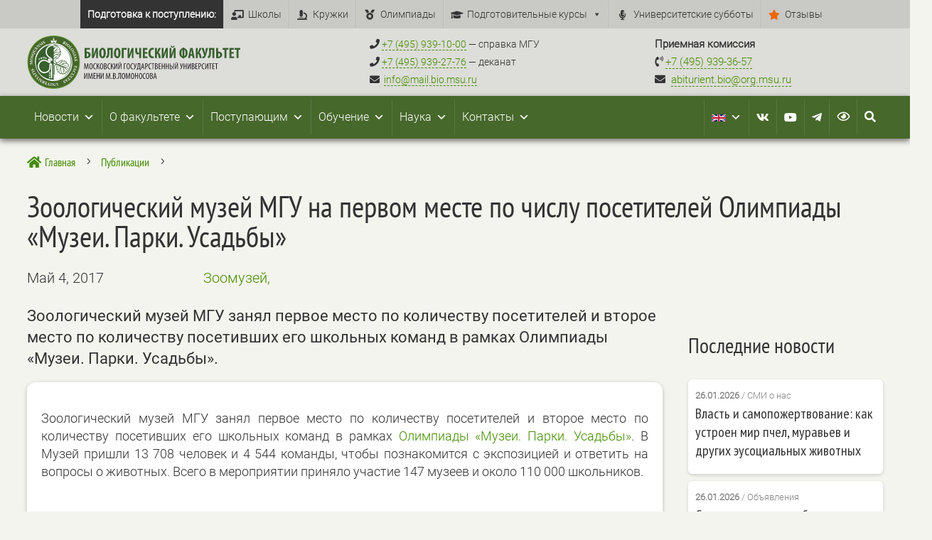

--- FILE ---
content_type: image/svg+xml
request_url: https://bio.msu.ru/wp-content/uploads/2023/06/logo_botsad_rus_BLACK.svg
body_size: 131575
content:
<?xml version="1.0" encoding="UTF-8"?>
<!-- Generator: Adobe Illustrator 27.5.0, SVG Export Plug-In . SVG Version: 6.00 Build 0)  -->
<svg xmlns="http://www.w3.org/2000/svg" xmlns:xlink="http://www.w3.org/1999/xlink" version="1.1" id="_Слой_1" x="0px" y="0px" viewBox="0 0 500 500" style="enable-background:new 0 0 500 500;" xml:space="preserve">
<style type="text/css">
	.st0{fill:none;}
</style>
<rect y="0" class="st0" width="500" height="500"></rect>
<path class="st0" d="M96,353.7c3-0.1,5.9-0.5,8.8-1.2c2.7-0.5,5.3-1.3,7.9-2.3c1.5-0.7,2.2-1.5,2-2.3c0-0.2-0.1-0.4-0.2-0.5  c-0.1-0.2-0.3-0.3-0.5-0.5c-1.2,0-2.5,0-3.7,0.2c-1.6,0.2-3.7,0.6-6.4,1.2c-2.5,0.5-5,1.2-7.5,2c-1.3,0.4-2.5,1-3.6,1.8v0.1  C93.1,353.2,94.1,353.7,96,353.7z"></path>
<path class="st0" d="M109.9,361.7c0.2,0.7,0.7,1.2,1.4,1.3c1,0.1,2.1,0,3.1-0.4c1.1-0.3,2.2-0.8,3.1-1.5c0.6-0.4,0.9-1.2,0.7-1.9  c0-0.1,0-0.1-0.1-0.2c-0.1-0.1-0.1-0.2-0.2-0.3l-3.1,1l-4.9,1.5c0,0.1,0,0.1,0,0.2C109.8,361.5,109.8,361.6,109.9,361.7L109.9,361.7  z"></path>
<path class="st0" d="M103.3,366.4c1.4-0.3,2.7-1,3.9-1.8c0.7-0.5,0.9-1.5,0.6-2.3c0-0.1,0-0.1-0.1-0.2l-0.1-0.2  c-1.8,0.6-3.7,1.1-5.6,1.6s-3.8,1-5.8,1.5c0,0.1,0,0.2,0,0.3c0,0.1,0,0.2,0.1,0.3c0.2,0.8,1,1.3,2.2,1.4  C100.2,367.1,101.8,366.9,103.3,366.4L103.3,366.4z"></path>
<path class="st0" d="M91.9,313.2c2.9,0.6,5.9,1,8.8,0.9c2.8,0.2,5.5,0,8.2-0.3c1.7-0.3,2.5-0.9,2.5-1.8c0-0.2,0-0.4-0.1-0.6  c-0.1-0.2-0.2-0.4-0.4-0.5c-1.2-0.3-2.4-0.6-3.6-0.7c-1.6-0.2-3.7-0.3-6.5-0.4c-2.6-0.1-5.1-0.1-7.7,0.1c-1.3,0-2.7,0.4-3.9,0.9v0.1  C89.2,311.9,90.1,312.7,91.9,313.2L91.9,313.2z"></path>
<path class="st0" d="M200.7,123.9c0.2,0,0.6,0.1,0.8,0.1v-0.3c0-0.4,0-0.8,0-1.2h-0.7c-0.1,0.3-0.1,0.6-0.1,0.9  C200.7,123.6,200.7,123.8,200.7,123.9z"></path>
<path class="st0" d="M196.6,119.8c0.4,9.2,0.5,18.8,0.3,28.5l9-0.4c0-5.5,0.1-11,0.1-16.5v-11.7h-1.9  C201.7,119.9,199.1,120,196.6,119.8z M198.7,130c-0.1-0.7-0.2-1.3-0.1-2c0.1-0.4,0.5-0.7,0.9-0.7h0.2c0.8-0.1,2-0.2,2.6,0.4  c0.4,0.5,0.6,1.1,0.6,1.7v0.3c0.1,0.8,0.2,2-0.9,2.5c-0.3,0.1-0.6,0.2-0.9,0.2c-0.4,0-0.8-0.1-1.1-0.2c-0.8-0.4-1.4-1.2-1.4-2.1  L198.7,130L198.7,130z M203.7,143.5c-0.4,0.8-1.4,1.3-2.3,1.2c-0.2,0-0.4,0-0.6-0.1c-1.2-0.2-1.1-1.9-1.1-2.8v-0.4  c0-0.4,0.3-0.7,0.8-0.8h0.4c0.8-0.1,1.6,0,2.2,0.3C203.8,141.7,204,142.7,203.7,143.5L203.7,143.5L203.7,143.5z M203.2,138.1  c-0.1,0.3-0.4,0.6-0.7,0.6c-0.6,0.1-1.2,0.1-1.8,0.1h-0.1c-0.4,0-0.8-0.3-0.8-0.8c-0.3-1-0.4-2.1-0.2-3.2c0.1-0.3,0.3-0.5,0.6-0.5  h0.2c0.8-0.1,1.7-0.1,2.5,0.1c0.3,0.1,0.5,0.3,0.5,0.6C203.5,136.1,203.4,137.1,203.2,138.1L203.2,138.1L203.2,138.1z M201.2,120.8  c0.6,0,1.4-0.1,1.8,0.6c0.1,0.3,0.2,0.7,0.2,1v0.7c0.1,0.7,0.1,1.4-0.2,2c-0.1,0.2-0.2,0.3-0.4,0.5c-0.3,0.2-0.7,0.3-1.1,0.3  c-0.5,0-1-0.1-1.4-0.3c-1.1-0.5-1.2-2.1-0.9-3.5c0.1-0.8,0.9-1.3,1.6-1.2L201.2,120.8L201.2,120.8z"></path>
<path class="st0" d="M195.2,409.9c-0.6,0-1.2-0.6-1.5-0.4c0.3,0.3,0.4,0.8,0.2,1.1c-0.3,0-0.5,0.1-0.8,0.3c0,0.8-0.5,1.8-0.2,2.4  c2.6-3.6,2.1-3,2.7-3.2v1.9c-1.1,0.3-1.2,1.7-1.5,2.8c2-1,4.6-1.5,6.4-2.9c-1.7-0.5-3.4-1.2-5-2C195.4,410,193.8,410.6,195.2,409.9  L195.2,409.9z"></path>
<path class="st0" d="M185.7,55.7c0.3,0,0.7-0.1,1.2-0.1l0.7-0.1c-1.2-2.6-1.7-6.1-0.5-8.6c-1.4,0-2.8,0-4.2,0.1  c-0.9,0-1.9,0.1-2.8,0.1c0.5,2.7,1.1,6-0.3,8.5h1.6C182.9,55.7,184.3,55.7,185.7,55.7z"></path>
<path class="st0" d="M215.2,137.5v-2.4c-0.1-1.8-0.4-2-0.4-2c-0.4,0.4-0.5,1.7-0.6,2.4v0.9c0,0.4-0.1,0.7-0.2,1.1L215.2,137.5  L215.2,137.5L215.2,137.5z"></path>
<path class="st0" d="M185.9,449.2c0.6-1,1-2.1,1.2-3.3c0.1-0.7-0.2-1.4-0.8-1.8l-0.2-0.1c-0.1,0-0.2-0.1-0.3-0.1l-1.6,2.9  c-0.6,1-1.4,2.5-2.5,4.5c0.1,0,0.1,0.1,0.2,0.1l0.2,0.1c0.6,0.4,1.3,0.4,1.9,0C184.8,451,185.5,450.1,185.9,449.2L185.9,449.2z"></path>
<path class="st0" d="M366.7,299.9c3.9-1.9,7.6-1.4,12.3-1.8c-1.5-0.2-3-1.5-4.6-1.8c-3.5,0.2-7.4-0.1-10.7,1.3  c-2.1,0.6-4.3,0.9-5.5,2.2C361.3,299.7,363.8,299.9,366.7,299.9z"></path>
<path class="st0" d="M371.9,300.3c1.3-1.1-5.4,1.3-6.1,1.1c-2.9,0-6-0.9-8.8,0.1c4.9,0.4,10.8,0.4,14.4-1.1  C371.5,300.5,371.7,300.4,371.9,300.3z"></path>
<path class="st0" d="M369.5,305.4c-1.5,1.6-3.5,2.5-4.9,4.2c0.6,0.1,0.8,0.6,1.3,0.8C366.5,308.2,369.6,307.9,369.5,305.4  L369.5,305.4z"></path>
<path class="st0" d="M327.3,367.6c-1,0-2-0.2-2.9-0.5c1.1,1.3,1.8,3,2.8,4.3C327.7,370.3,328.2,368.6,327.3,367.6z"></path>
<path class="st0" d="M327,378.6c0.5-0.9,2.1-2.3,0.5-3.2C327.1,376.4,326.9,377.5,327,378.6z"></path>
<path class="st0" d="M201.9,137.1c0.1-0.5,0.1-0.9,0.1-1.4c-0.4,0-0.7,0-1.1,0c0,0.2,0,0.4,0.1,0.6s0.1,0.6,0.1,0.9L201.9,137.1  L201.9,137.1z"></path>
<path class="st0" d="M180.9,453.4l-0.2-0.1l-0.2-0.1c-0.9,1.7-1.9,3.4-2.9,5s-2.1,3.4-3.2,5.1c0.1,0.1,0.1,0.2,0.2,0.2  c0.1,0.1,0.2,0.1,0.2,0.2c0.7,0.4,1.6,0.2,2.6-0.5c1.2-1,2.2-2.3,2.9-3.8c0.8-1.2,1.3-2.6,1.5-4  C182.1,454.6,181.7,453.8,180.9,453.4z"></path>
<path class="st0" d="M205.9,454.3c-0.2,0.5-0.5,1.2-0.8,2.2l-0.8,2.2c-0.3,0.7-0.6,1.5-0.9,2.4s-0.8,2.2-1.4,4l0.1,0.1l0.3,0.1  c0.8,0.3,1.7,0.1,2.2-0.6c0.9-1.1,1.6-2.4,2-3.8c0.6-1.4,0.9-2.9,0.9-4.5C207.4,455.5,206.8,454.7,205.9,454.3L205.9,454.3z"></path>
<path class="st0" d="M201.5,143.1c0.2,0,0.4-0.1,0.6-0.1c0.1-0.1,0.1-0.3,0.1-0.4c0-0.1,0-0.2,0-0.3l-0.2-0.1c-0.2,0-0.5,0-0.7,0  v0.9L201.5,143.1L201.5,143.1L201.5,143.1z"></path>
<path class="st0" d="M372.7,322c0,0.2,0.1,0.3,0.1,0c-1.1-2.5-2.5-4.8-4.2-7c-2.3-2.2-4.8-4.3-7.3-6.2c-2.5-1.9-4.9-4.9-8.3-5.1  c4.2,2.1,7.5,5.3,10.9,8.2C367.6,314.7,369.6,318.7,372.7,322L372.7,322z"></path>
<path class="st0" d="M195.8,95.3v1.2c0,0.4,0.1,0.8,0.1,1.2h0.2c-0.1-0.6-0.1-1.1-0.1-1.7v-0.7c-0.1-0.8,0-1.6,0.3-2.3h-0.4  c0.1,0.5,0.1,1,0,1.6C195.8,94.8,195.8,95.1,195.8,95.3L195.8,95.3z"></path>
<path class="st0" d="M187.9,12l-2.1,0.8c0.1,0.5,0.3,1.4,0.5,2.2C187,14.1,187.6,13.1,187.9,12z"></path>
<path class="st0" d="M190.7,65l-1.3,0.1c-1.1,0-2.1,0.1-3.2,0.1c0.2,1.5,0.3,3.1,0.2,4.6v13.5c0,2.7,0,5.6-0.2,8.3  c1.6-0.1,3.2-0.1,4.8-0.2c0-2.6,0-5.2-0.1-7.8v-5.3c0-1.2,0-2.4-0.1-3.6c-0.2-3.3-0.1-6.5,0.2-9.8L190.7,65z"></path>
<path class="st0" d="M192.7,91.5h2.3c-0.1-0.7-0.1-1.3-0.1-2v-1c-0.2-2.8-0.3-5.5-0.4-8.3L194,69.3v-1.3c0.1-0.8,0-1.7-0.1-2.5  c-0.1-0.3-0.1-0.5-0.1-0.6c-0.3,0-0.5,0-0.8,0h-0.4c0,0,0,0.1,0,0.1c0.6,6.7,0.7,13.4,0.4,20.1C192.8,87.2,192.7,89.4,192.7,91.5  L192.7,91.5z"></path>
<path class="st0" d="M182.7,45.2l2.8-0.1c-0.6-2-0.2-4.2,1.1-6.8c-0.5,0-1.1,0-1.6,0.1c-0.3,0-0.6,0.1-0.9,0.1h-0.7  c-0.5,0-1,0.1-1.5,0.1c0.9,2.1,1.1,4.5,0.7,6.7L182.7,45.2L182.7,45.2z"></path>
<path class="st0" d="M184.7,30.5c-0.1-1.5-0.3-3-0.4-4.6v-1.1c0-1.2-0.1-2.4-0.2-3.5v-0.1c0,0,0-0.1,0-0.2v0.3  c-0.4,3.6-0.6,7.3-0.8,10.9c-0.1,1.5-0.1,3-0.2,4.4l0.8-0.1c0.4,0,0.8-0.1,1.3-0.1C185.1,34.5,184.9,32.5,184.7,30.5L184.7,30.5z"></path>
<path class="st0" d="M182.5,16.5c0.9,0.1,1.9,0,2.7-0.5c-0.9-0.9-1.4-1.3-1.6-1.5l-1.7,2C182.2,16.4,182.4,16.4,182.5,16.5  L182.5,16.5z"></path>
<path class="st0" d="M180.5,15.8c0.2-1,0.5-2.3,0.7-2.8l-2.8-1.6C178.6,13.2,179,14.9,180.5,15.8z"></path>
<path class="st0" d="M198,102.7c0,1.3,0,1.6,1.2,1.8c0.4,0.1,0.8,0.1,1.2,0.1c0.1-2.9,0.1-5.8,0.1-8.7v-1.4c0-0.8-0.4-1.3-1.2-1.4  c-0.5-0.1-1.1-0.1-1.6-0.1v1.4c0,0.5,0,0.9,0,1.4c0,0.8,0.2,5.2,0.2,6.6L198,102.7L198,102.7z"></path>
<path class="st0" d="M202.9,110.4c-0.1-0.3-0.4-0.3-1.1-0.2h-2.1c-0.1,0-0.2,0.1-0.2,0.2v0.3c-0.1,1.5-0.2,3-0.2,4.5l0.1,0.1  c0.8,0,1.6-0.1,2.4-0.2l1.2-0.1v-0.1c0-0.6,0.1-1.3,0.1-1.9v-0.6c0.1-0.6,0-1.2-0.1-1.8l0.4-0.2l0,0L202.9,110.4L202.9,110.4z"></path>
<path class="st0" d="M205.3,98.9c-0.3,0.1-0.5,0.5-0.6,0.8v0.1c-0.3,1.1-0.4,2.2-0.2,3.3c0,0.7,0,1.3,0,2c0,0.4-0.3,0.7-0.6,0.8  c-0.7,0.2-1.5,0.3-2.2,0.4c-0.1,0-0.2,0-0.3,0c-2.5,0.3-4.1-0.1-4.8-1.1c-0.2-0.4-0.3-0.9-0.2-1.3v-0.7c0-0.4,0-0.8,0.1-1.2  c0-0.2,0.1-0.5,0.1-0.7c0.1-0.5,0.1-1,0.1-1.4c0-0.2-0.1-0.3-0.3-0.3c0,0,0,0,0,0l0,0c-0.1,0-0.2,0.1-0.2,0.2c0,0,0,0,0,0.1  c0,0.4,0,0.7-0.1,1.1c0,0.2-0.1,0.4-0.1,0.7c0,1.4,0,2.9,0.1,4.3l0.1,1.1c0.2,2.4,0.3,4.8,0.4,7.4v0.2c0.1,1.2,0.1,2.4,0.2,3.5  c0,0.1,0,0.2,0.1,0.3c0.1,0.1,0.6,0.1,1,0.1c0.2,0,0.3,0,0.5,0h2.9c1.2,0,2.4,0,3.6-0.1l1.5-0.1c0-2.3,0-4.5-0.1-6.8  c0-1.9,0.1-3.8,0.2-5.6c0.1-1.7,0.2-3.3,0.2-5v-0.6c0-0.7,0-1-0.3-1.1C205.8,98.9,205.5,98.8,205.3,98.9L205.3,98.9z M204.6,111.8  v0.4c0,1.3-0.1,2.4-0.1,3.3c0,0.4-0.3,0.7-0.7,0.7c-0.6,0-1.3,0.1-1.9,0.2c-1.1,0.1-2.1,0.2-3.2,0.2l0,0c-0.4,0-0.7-0.3-0.7-0.7  c-0.1-1.3-0.1-2.5,0-3.8v-0.8c-0.1-0.8,0-1.5,0.3-2.2c0.1-0.3,0.4-0.5,0.7-0.7c0.2-0.1,0.4-0.1,0.6-0.1h0.3c0.9,0,1.9,0,2.8,0.1h0.1  c0.6,0,1.2,0.2,1.6,0.7C204.6,110.1,204.8,110.9,204.6,111.8z"></path>
<path class="st0" d="M200.7,130.5c0.2,0.1,0.6,0.2,0.7,0.1c0.1-0.5,0.1-1.1,0-1.6c0-0.1,0-0.1-0.1-0.2h-0.3c-0.3,0-0.5,0-0.8,0  c0,0.3,0,0.5,0.1,0.8c0,0.3,0.1,0.5,0.1,0.7L200.7,130.5L200.7,130.5z"></path>
<path class="st0" d="M182,87.6v-6.7c0-1.2,0-2.4,0.1-3.6c0.1-4,0.1-8.1,0.4-12.1h-1.2c-0.3,0-0.8-0.1-1.4-0.1s-1.3-0.1-2.1-0.2  c0.5,6.7,0.6,13.3,0.1,20c-0.1,2.3-0.2,4.7-0.2,7h4.1c0-0.9,0-1.8,0.1-2.6C182,88.6,182,88.1,182,87.6L182,87.6z"></path>
<path class="st0" d="M176.1,91.8c0-1.8,0.1-3.6,0.2-5.4c0.1-2.6,0.2-5.2,0.2-7.8c0-1.5,0-3-0.1-4.4c-0.2-3.1-0.1-6.2,0.1-9.4  c-1.7,0-2,0.3-2.1,0.3c-0.6,1-0.4,3.7-0.3,5.5c0.1,0.7,0.1,1.3,0.1,1.8c0,2.5,0.1,5.1,0.2,7.6c0.1,3.9,0.3,7.8,0.1,11.8L176.1,91.8  L176.1,91.8z"></path>
<path class="st0" d="M190.4,59.4c0.1-0.7,0.1-1.3,0-2H188c-0.9,0-1.9,0-2.8,0.1c-2.1,0.1-4.2,0.1-6.3-0.1c-0.6-0.1-1,0-1.1,0.1  s-0.2,0.8-0.1,1.5v0.5l0.1,1c0.1,0.8,0.1,1.7,0.1,2.6c1,0,2.1,0.1,3.1,0.1s2.1,0.1,3.1,0.1c2,0,4.1,0,6.5-0.2  c-0.1-0.8-0.1-1.5-0.1-2.3v-0.7C190.3,60,190.3,59.8,190.4,59.4L190.4,59.4z"></path>
<path class="st0" d="M184.2,65.2H184c0.2,3.6,0.1,7.3-0.1,10.8c-0.1,1.6-0.1,3.2-0.2,4.9v3.7c0.1,2.4,0.1,4.8-0.2,7.2h0.8  c0.1-2.7,0.1-5.5,0.1-8.1v-3.5c0-2,0-4,0.1-5.9v-4.4c-0.1-1.5,0-3.1,0.2-4.6L184.2,65.2L184.2,65.2z"></path>
<path class="st0" d="M211.5,146.9c-0.2,0.3-0.3,0.6-0.5,0.9c2.6-0.1,5.3-0.2,7.9-0.3c-0.3-0.6-0.5-0.9-1.2-0.9c-0.8,0-1.6,0-2.4,0.1  c-0.5,0.1-1.1,0.1-1.6,0.1h-0.7C212.5,146.8,212,146.8,211.5,146.9L211.5,146.9z"></path>
<path class="st0" d="M265.5,249.9c0.1-0.8,0.5-2.1,0.1-2.7C265.4,247.8,264.3,249.6,265.5,249.9z"></path>
<path class="st0" d="M264.6,240.7c0.1,0.8-0.5,1.3,0.1,1.7C264.6,241.9,264.8,240.5,264.6,240.7z"></path>
<path class="st0" d="M268.9,246.6c-0.1,0.4-0.4,0.6-0.5,0.9h0.6C269,247.2,269.2,246.6,268.9,246.6z"></path>
<path class="st0" d="M268.2,248c-0.2,0.4-0.1,0.9,0.1,1.3C268.2,248.9,268.4,248.1,268.2,248z"></path>
<path class="st0" d="M267,243.8c-0.3,0.4-0.7,0.6-0.9,1c0.2,0.3,0.2,0.8,0.6,0.9c0.5-2.3,1.6-4.5,1.9-6.5  C267.7,240.4,267.8,242.4,267,243.8z"></path>
<path class="st0" d="M263.8,256.9c-0.7-0.7,0.4-3.4-0.8-3.4c-0.5,4.1-2.9,7.9-1.8,12.4c0.4-0.9,0.7-2,1.1-2.8c0-0.4-0.6-0.2-0.4-0.8  C262.1,259.9,262.3,257.8,263.8,256.9L263.8,256.9z"></path>
<path class="st0" d="M259.5,246.6c2.8-1-0.2,5.1,0.3,6.3C261.8,251.5,261.7,236,259.5,246.6z"></path>
<path class="st0" d="M260.6,259c0.6-2.6,0.4-4.8,1.5-6.6c1.9-1.4,1.2-3.4,1.7-5.6c-0.5,0.1-1,0-1.3-0.4c-0.3,1.6,0.2,2.8-0.1,4.2  C261,253.2,260.4,256.1,260.6,259z"></path>
<path class="st0" d="M264.7,256.5c0.1-0.7,0.8-1-0.1-1.3C264.6,255.6,264.4,256.3,264.7,256.5z"></path>
<path class="st0" d="M287.2,253.6c-0.8-0.4-1.4,0.4-1.7,1c0.1,0.4,0.4,0.5,0.4,1c-0.9,1.5-1.6,3.1-2.2,4.7  C285.7,258.9,286.8,256.6,287.2,253.6L287.2,253.6z"></path>
<path class="st0" d="M284,247c-1.2,1.4-2.7,3.3-2.7,5.5C281.7,251.4,285.6,247.8,284,247z"></path>
<path class="st0" d="M286.3,270.3c1-0.9,2.6-0.7,3.4,0.3c0,0,0,0,0,0c1.5-1.1,3.3-2,4.9-2.9c0.5-0.3,1-0.9,1.7-0.8  c-0.4,2.4-3.5,2.7-4.4,4.1c0.9-0.5,2.7-0.9,3.8-1.8c0.9-0.7,2-2.9,0.3-3.2c-2.3,0.1-4.5,4.3-7,3.7c0-0.5,0.5-0.5,0.5-1  c-0.5-0.1-1,0.4-1.1-0.1c0.5-1.3,2.5-1.8,4-2.9c0.6-0.5,1.1-1,1.5-1.5c0.6-0.9,0.6-2.7-0.5-2.9c-0.9-0.2-2.7,1.1-3.3,1.7  c-1.9,1.7-3.3,5-0.1,1.8c0.6-0.5,1.2-1.5,2-1.4C291.3,266.9,287.2,267,286.3,270.3L286.3,270.3z"></path>
<path class="st0" d="M266.1,254c0.7-1.2,2.1-1.7,2-3.7c-0.6,0.1-0.9-0.1-1.4-0.1C266.9,251.7,266,252.9,266.1,254z"></path>
<path class="st0" d="M285.1,282.7c0.6,1.7,3.6,0.5,4.4-0.4C287.9,282.3,286.2,282.2,285.1,282.7z"></path>
<path class="st0" d="M273.5,257.2c-0.7,0-0.9,0.5-1.7,0.5c0.6,5.6,0.6,11.2,0.1,16.9c-0.7,2.2-1.8,4.3-3.3,6  c-0.7,0.6-2.2,1.3-2.4,2.2c-1.4,3-1.6,5.1,0.9,7.2c2,2,4,4.6,6.1,5.9c0.1-1.7,0.9-1.7,1.1-0.1c1.5,1.8,3.4,3.3,5.5,4.3  c-2.2-2.1-6.2-3-5.2-7.8c-1.9-2.3-7-3.4-6.8-6.9c1.5,0.5,2.1,1.9,3.2,2.8s2.2,1.2,3.2,2c0.9-0.5,1.5,0.2,2.3,0.6  c1.5,0.8,3,1.4,4.5,2c0.5,0.1,0.1-0.7,0.6-0.5c2.3,0.5,6.6,1,8.7-0.1c-2.5-1.2-6.2-1.3-8.9-2.4c-0.3,0.1,0.1,0.8-0.4,0.8  c-1.2,0.3-2.6,0.4-3.8,0.1c-1.6-0.4-2.6-2-3.7-2.7c-0.9-0.6-2.4-0.7-1.1-1.8c0.7,0,1.6,0.6,1.9,0.6c-0.4-0.5-0.6-1-0.6-1.7  c-0.6,0.2-1.7,1-1.9-0.1c0.7-1,2.1-1.2,2.8-2.2c-0.5,0.1-0.7,0.4-1.3,0.4c-0.2-0.2-0.1-0.8-0.5-0.8c-0.7,0.3-3,2.3-2.8,0.6  c-1.1,0.2-2.3,0.9-3.2,0.9c-0.2-0.3-0.1-0.9-0.1-1.4c0.4-0.2,0.7-0.3,1.1-0.4c1.3-1.2,2.5-2.6,3.5-4.1c1.3-1.9,2.8-3.7,2.4-7  c-0.1-0.3-0.6,0-0.5-0.5c-0.1-2.9,1.8-3.8,2.7-5.6c-0.3,0-0.6-0.3-0.4-0.5c0.6-0.7,0-1.5,0.1-2.3c0.2-1,1.4-2.5,2-3.5  c0.8-1.1,1.7-2.5,2.9-2.4c-0.6,1.3-1.3,2.5-2.2,3.7c0,0.1-0.2,0.3,0,0.1c1.3-1.4,2.8-2.8,3.2-5.1c-1.7,0.8-1-0.2-0.9-1.3  C277.5,253.5,276.4,263.2,273.5,257.2L273.5,257.2z M269.8,289.5c1.3,1.3,3.7,2,4,4.4c-2.6-0.6-4.8-3.2-6.6-5.2  c-1-1.2-2.1-2.3-1.3-4C267.8,285.5,268.2,288.1,269.8,289.5L269.8,289.5L269.8,289.5z"></path>
<path class="st0" d="M270.3,248.7c-0.3,0.6-0.4,1.4-0.4,2.1c0.5,0.1,0.7-0.2,1-0.4C271,249.6,271.1,248.8,270.3,248.7z"></path>
<path class="st0" d="M273.8,247.8c0.9-2.3,0.7-5.6,0.3-7.7c-1.7,0.3-2.2,2.9-2.6,4.9c0,0.1,0,0.2,0.1,0.2c0.3-1.5,0.6-2.9,2.2-3.2  c0.2,0.3,0.4,0.6,0.5,1c-1.4,2.1-2.1,4.4-2.2,6.9C273.2,250.3,273.5,248.9,273.8,247.8L273.8,247.8z"></path>
<path class="st0" d="M257,245.3c1.2,0.4,1-1.8,0.6-2.2C257.3,243.8,257.1,244.5,257,245.3z"></path>
<path class="st0" d="M250,417.6c0.3,0.2,0.8,1,0.9,0.5c-0.5-8.3,0.2-8.2-8.3-6.5C245.8,412.6,247.9,415.5,250,417.6L250,417.6z"></path>
<path class="st0" d="M239.8,429.2c0.1-0.2-0.1-0.5-0.3-0.6c-0.1,0.1-0.2,0.4,0,0.5C239.6,429.1,239.7,429.2,239.8,429.2L239.8,429.2  z"></path>
<path class="st0" d="M251.9,424.8c-0.2-1.1,0.5-0.4,0.8-1c-2.2-3.6-4.8-7.3-8.2-9.7c-0.9-0.5-1.9-0.7-2.7-1.3c-0.4-0.3-0.6-0.9-1-1  c-0.7,0.3-4.1,0.4-1.9,1c7.5,3.4,11.7,10.9,15.1,18c1.4,2.5,3.4,4.4,4.9,6.8c-1-3.8-3.1-9.1-5.5-12.3  C252.5,425.4,252.1,425.4,251.9,424.8L251.9,424.8z"></path>
<path class="st0" d="M363.4,270.8c-0.5,0.7-0.5,2-1.3,2.2c0,0.4-0.8,0-0.8,0.5c0,0.6,0,1.2-0.1,1.8c-0.4,0.4-1,0.6-1.5,0.5  c0.1,0.8,0,1.5-0.1,2.3c-0.1,0.4-0.9,0.1-1.1,0.4c0.5,0.8,0.9,1.6,1.1,2.5c0,0.5-1,0.1-0.9,0.6c0.8,1.4,0.7,3.7-1.4,3.6  c0,2.6,0.6,2.8-2.3,2.8c-0.6,1.6-1.8,1.8-2.8,2.9c-1.3,1.5-1.3,4-2.5,5.1c-0.6,0.5-1.4,0.5-1.9,0.9c-0.6,0.7-1,1.6-1.1,2.5  c0.9-1.6,3-1.3,4.5-2c0.9-0.5,1.2-1.6,2.2-2.3s2.5-0.8,3.1-1.4c0.8-0.9,0.6-2.7,1.5-3.6c0.6-0.6,1.4-0.6,1.9-1  c1.2-1,0.9-3.5,2.9-3.6c-0.5-2.8,1.8-4.4,2.3-6.5c0.2-0.7,0-1.6,0.1-2.3c0.5-2.5,2.7-4.1,1.7-7.4c-0.3-0.2-0.9-0.2-1.1-0.5  C364.9,269.6,364,270,363.4,270.8L363.4,270.8z"></path>
<path class="st0" d="M207.4,410c-1.9-4-3.4-8.2-5.2-12.3c-2.1,0.1-3.7-1.1-5.7-0.8c2,3.7,3.7,8.3,6.8,11  C204.3,409,205.8,409.8,207.4,410z"></path>
<path class="st0" d="M155.6,272.6c0.5,2.5-8.6-0.5-9.7-0.3c3.3,0.7,6.4,1.7,10.5,1.7C156.4,273.5,155.3,271.6,155.6,272.6z"></path>
<path class="st0" d="M349.6,237.8c2.4,2.1,3.5,5.5,5.4,7.9c1,0.2,1.5,0.8,2.5,1c0.5,0,0.6-0.5,1.1-0.5c1.2,0.7,2.5,1.8,3.6,2.6  c0.3,0.2,1.1,0.8,1.1,0.4c-3.3-1.9-4.8-6-7.4-8.7c-2.2-2.4-5.1-4.2-6.9-7c0.1,0.4,0,0.9-0.3,1.3h-1  C347.6,236.6,348.6,236.9,349.6,237.8L349.6,237.8z"></path>
<path class="st0" d="M155,271.5c-1-1.7-2.2-3.3-3.7-4.6c0.4,1.7,0.9,3.2,1.3,5C153.4,271.7,154.2,271.5,155,271.5z"></path>
<path class="st0" d="M225.5,401.5c-1.7,1.9-3,4.1-3.7,6.5c5.5-1.8,10.4-5,14.8-8.4c0.6-0.5,1.4-1.1,1.4-1.7c-4.4-0.9-9,0-12.8,2.4  C225.4,400.7,225.4,401.1,225.5,401.5L225.5,401.5z"></path>
<path class="st0" d="M251.4,255.5c0,0.3,0.2,0.6,0.4,0.8C251.8,255.9,251.9,255.4,251.4,255.5L251.4,255.5z"></path>
<path class="st0" d="M255.1,238.1c-0.3,0.8-0.6,1.6-0.8,2.4c0.3,0.1,0.6,0.2,0.9,0.3C255.2,240,255.4,238.8,255.1,238.1L255.1,238.1  z"></path>
<path class="st0" d="M256.3,252.4c-0.3-1.2,0.6-3.8-0.4-4.2c-0.1,1.3-0.7,2.6-1.7,3.4C255,251.8,255.4,252.4,256.3,252.4z"></path>
<path class="st0" d="M257.5,256.3c1.2,1.4,2,5.6,1.5,1.4c-0.1-0.3-0.8,0.1-0.8-0.4c0-1.8-0.2-4.1-0.1-5.6  C257.4,252.6,257.5,254.5,257.5,256.3L257.5,256.3z"></path>
<path class="st0" d="M248.7,284.6c-0.8-0.7-1.5-1.5-2.3-2.2c0,0.9-0.1,1.1-0.1,1.7c1,0,1.2,0.9,1.4,1.8c0.6,0,0.7-0.7,1.3-0.4  c0.1,0.7,0.2,1.5,0.4,2.2c1.9,0.1,3.1-1.8,3.3,0.8c1.2-0.7,1.9,0.4,2.9,0.6c0.7-0.7,1.3,0,2.3,0c-0.4-1-0.8-2.1-1.1-3.1  C253.9,285.8,251.6,284.9,248.7,284.6z"></path>
<path class="st0" d="M334.3,253.8c-0.8,0.6-1.7,0.5-2.5,0.9s-1.1,1.1-1.9,1.7c-0.4,0-0.5,0.2-1,0.1c0.6,1.6,2.5,2,2.2,4.6  c-0.1,0.8-1.3,0.9-1.3,1.5c1.1,1,2,2.1,2.9,3.2c-0.5,0.9-1.1,1.5-1.5,2.4c1.1,0.8,2.1,1.8,2,3.3c-0.1,1-1.3,2.2-0.8,3.8  c2.9,3-0.4,4.6,0,8.2c-1.6,0.6-1.7,2.2-2.7,3.3c-1.4,1.1-2.7,2.3-4,3.6c-1.5,1-3.1,1.9-4.7,2.6c-4.8,2.2-9.4,5-13.7,8.2  c-8.8,3.1-4.6,2.6,1.5,4.2c3.6,0.8,7.4,1.4,11.1,0.6c8.6-0.5,16.5-2.7,24.5-5c-0.2-3.9,3.6-5,4.9-7.1c0.9-1.5,0.6-3.1,1.7-4  c0.5-0.4,1.5-0.5,1.9-1.2c0.8-1.7,0.3-3.1,2.8-2.2c-0.1-1.6,0-3.2,1.9-2.8c0.2-1.4-0.4-2-0.5-3.2c-0.1-0.7,0.6-0.5,0.5-1.1  c-0.4-0.7-1-1.2-1.3-2c0.2-0.7,1-1.1,1.7-0.9c0.1,0,0.2,0.1,0.2,0.1c-0.1-1,0-2,0.1-3.1c0.6,0,0.8,0.5,1.4,0.5c0-0.9,0-1.8,0.4-2.3  c0.7-0.2,1.1,0.1,1.7-0.3c0.4-0.7-0.2-2.3,0.4-2.8c0.6,0,0.8,0.4,1.4,0.3c0.4-1,1.4-2,2.9-1.3c-0.2-1-1.1-1.8-1.3-3.1s0.1-2.6,0-4.1  c-0.5-1-1.7-2-1.9-3.7c-0.3-2.5,0.3-5.2,0.4-6.6c-1.9,0.4-3.5-1.5-4.9-2.4c-0.7,0.1-0.6,1-1.3,1.1c-0.6-0.5-1-1.2-1.5-1.8  c-1.9-0.4-3.5-1.2-3.6-3.4c-0.5-0.6-1-0.9-1.4-1.5s-0.4-1.5-0.9-2.2c-2.1-1.6-4.9-3.8-3.2-6.9c-1,0.1-0.8-1.1-1.9-0.9h-0.3  c-0.4,1.5-0.9,3-2.9,2.8c-1.5,1.1-1.8,3.8-4.6,3.2C340,246,339,248.3,334.3,253.8L334.3,253.8z"></path>
<path class="st0" d="M273.8,306.7c4.2,5.7,12.7,2.3,18-0.2c10.8-3,19.5-10.8,29.8-15.2c0.7-0.3,1.4-0.7,2-1.1  c0.6-0.4,1.5-0.7,1.7-1.5c-0.4,0-0.8-0.2-1.1-0.4c-0.8,1-2.5,0.8-3.7,0.2c-0.5,1-1.8,1.5-3.6,0.9c-0.1,1.6-1.6,1.5-2.8,1  c-0.1,1.6-0.5,3.5-1.9,3.6c-1,0.1-1-0.7-2-1c-0.6,0.2-0.9,0.6-1.4,0.6s-0.6-0.5-1-0.5c0,0-0.3,0.4-0.4,0.4c-0.7,0.2-1.4-0.2-2.2-0.1  c-0.7,0.5-1.2,1.2-2.4,1.1c-0.7,1.3-0.6,3.4-2.2,3.8c-0.6-1.1-1.1-2.2-1.5-3.5c-2.2,0.1-3.5-0.8-3.6,1.9c-0.6,0-1,0.4-1.5,0.5  c-0.5,0.9-0.6,2-1.3,2.7c-0.6,0.1-0.8-0.2-1.3-0.1c-0.6,1-1.9,1.4-2.9,1c0,2-1,2.8-3.3,2.4c-0.1,0.4-0.1,0.9-0.3,1.3  c-1.6,1-2.4,3.2-5.1,2.7c-0.2,0.5-0.2,1.2-0.6,1.5c-2.2,0.2-4-0.4-0.9-1.3c0.8-2.3,1-1.9,3.1-1.4c0.7-0.8,1.1-1.9,2.4-2  c0.3-0.5,0-1.7,0.3-2.2c1.1,0.1,1.8-0.2,2.8-0.1c-0.4-2.2,1.4-2.3,3.1-2.4c0.1-1.6,0.4-1.1,0.3-1.7c1-0.1,1.2,0.6,2,0.6  c0.3-1.2,0.1-2.9,1.9-2.6c-0.3-2.4,1.8-2.2,3.3-1.9c0.7-0.5,1.7-0.7,2.5-0.4c0.6,0.5,0.5,1.8,1,2.4c0.7-0.6,0.3-2.2,0.6-3.2  c0.7-0.1,0.9,0.5,1.7,0.4c0.7-0.2,1-1.1,1.8-1.3c0.6-0.1,1.1,0.4,1.9,0.4c0-0.9,0.2-1.6,1.1-1.4c0.4,0.3,0.3,1,0.6,1.3  c1-0.1,1.2-0.8,2-0.6c0.7,0.1,0.7,1.1,1.5,1c1.1-2.1-0.7-4.5,3.2-2.9c0.6-3,1.4-1.5,3.5-1c0.1-2.4,2.3-1.2,3.3-0.5  c0.9-0.4,1-1.2,1.8-1.3s1.8,1,3.1,0.6c1.6-1.3,2.5-3.4,4.1-4.9c0.2-1.7,0.6-3.4,1.1-5.1c-2.3-2.3-1.3-3.9-0.3-6.4  c-0.4-1-2-1.7-2.2-2.9s0.7-1.5,1.1-2.6c-1-1.4-3.1-1.4-2.8-3.2c0.2-0.8,1.3-0.9,1.4-1.8c0.1-1.4-1.5-1.8-1.8-3.2  c-1.8-0.2-2.8-0.4-3.2-2.3c-2.1-0.2-3.7-1.6-2.9-4c-1.6-0.4-1.7-2.3-2.9-3.1c-1.1-0.1-1.9,0.2-3.1,0.1c-0.7-0.2-0.8-1-1.5-1.1  c-1-0.2-2.2,0.6-3.3,0.1c-0.4-1.7,1-2.3,0.2-3.6c-1.5,0.1-1.9-1-2.7-1.7c-3.6,1-2.9-0.1-5.2-1.8c-2.3-0.5-5.5-0.5-7.3,0.6  c-0.6,0.4-1.2,1-1.9,1.1c-0.8,0-1.6-0.1-2.4-0.3c-1,0.4-1,1.7-2.3,2c-0.5,0-1.1,0-1.7,0c-1.3,0.2-2.6,1.1-2.5,2s1.1,1.1,0.9,2.6  c-0.6,2.1-2.9,3.1-3.5,5.5c0.1,0.6,0.5,0.8,0.5,1.4c-1.2,3.2-3.2,6.1-5.7,8.4c0,0-0.7,0.3-0.1,0.4c1.4-0.3,1.7,0.5,2.4,0.9  c0.8-1.6,1.7-3.1,2.5-4.7c-0.4,0-0.6,0.7-1,0.3c-0.2-1.5,1.3-3,2-4.4c0.3-0.7,0.6-1.4,1-2c0.8-1,4.1-3.5,4.6-1.1  c0.4,1.8-1.4,4.1-1.5,5.6h1.4c1,0.7,0.5,3.1,0.3,3.8c1.2-1.1,3.4-2.7,5.2-2.5c0.9,0.4,1.5,1.2,1.7,2.2c0.2,1.5-0.9,2.6-1.3,3.5  c0.8-0.4,1.5-0.9,2.3-0.8c1.1,0.5,1.9,1.6,1.9,2.8c-0.1,1.1-2.8,3.5-3.8,4.1c-0.7,0.4-1.5,0.4-2,0.8c6.4,0.5,9.8,4.6,1.7,5.9  c-0.7,2.3-4,2-6,2.9c1.8,0,3.3-0.2,2.4,1.9c3.2,0.5,6.5,0.9,7.5,3.5c-2.3,1.7-6.8,0.3-9.7,0.5c1.2,0.2,2,1.3,1.9,2.5  c0,0.2-0.1,0.5-0.2,0.7c0.8,0.4,1.4,0.6,1.5,1.4c0.3,2.1-3.1,2.6-4.9,3.1c3.2,3.4,2.6,2.8,2.8,3.5c-1.7,3.1-6.2-2.2-8.4-0.1  c0.5,1,1.9,4.8,0.3,5.1c-0.8,0.1-2.1-1.5-3.1-2.2c-1-0.8-2-1.5-3.1-2.2c1.4,1.3,1.8,3.5,2,6c-2.2,0.5-3.7-1.2-5.1-2.5  c-1.4-1.1-2.4-2.5-2.9-4.1c-0.3-0.8-1-2.3,0-2.8c0.8,0.3,0.8,1.2,1.3,1.8c0.5,0.1,0.5-0.2,1-0.1c-1.1-1.4-2.4-2.7-3.8-3.8  c0.3,1-0.5,0.5-0.6,0.9c0.3,2.4,2,3.4,2.3,5.9c0.2,0.5-0.5,0.3-0.4,0.8c0.7,1.6,2.8,2.9,2,5.1C271.9,306.3,272.3,307,273.8,306.7  L273.8,306.7z"></path>
<path class="st0" d="M261.2,286.1c0.7-0.8,1.6-1.4,2.7-1.7c1-4.5,6.1-5.9,6.6-11.1c0.1-2.6-0.2-5,0.4-7.4c0.4-3.1-1.6-7.7,0-10.5  c1,1,2.1,0.3,3.5,0c-0.1-1.4-0.6-2.8-1.5-3.8c-7.1,0.8-8.2,8.8-10.2,14.8c-1.2,2.7-2.4,3.9-1.9,6.8c-0.1,2-0.7,4.1-0.9,6.1  s0.1,4.7-2,5.1c0.4-6.1,2.3-13.8,1.3-20.4c-0.2-2.1-1.9-3.6-1.7-5.8c-0.4-0.8-1.3-0.9-1.5-1.8c-0.1-0.5,0.3-1.2,0.1-2.2  c-0.8-0.4-1.6-0.8-2.4-1.3c-0.6,0-0.8,1.1-1.5,0.6c4.7,5.8-8.2,15-2.1,24.6c1.3,2.9,2.3,4.7,5.4,5.6c0.4,0.4,0.5-0.6,1.2-0.4  c0.4,0.3,0.1,1.3,0.6,1.5c0.8-0.1,1.3-0.5,2-0.4S260.6,285.8,261.2,286.1L261.2,286.1z"></path>
<path class="st0" d="M173.4,98.9h0.1c0-0.6,0-1.3,0.1-1.9v-1.1c0-0.8,0.1-1.6,0.2-2.4h-0.6c0,0.4,0,0.9-0.1,1.3  c-0.1,0.7-0.1,1.4,0,2.2c0,0.2,0.1,0.5,0.1,0.7C173.4,98.1,173.4,98.5,173.4,98.9L173.4,98.9z"></path>
<path class="st0" d="M164,117.7c1.7,0,7.6,0.2,9.4,0.3v-6.4c0-1.6-0.1-3.2-0.1-4.7c0-1.4,0-2.8,0.2-4.3c0.1-1.2,0-1.9-0.4-1.9  c-0.2,0-0.3,0-0.5,0.1c-0.4,0.1-0.5,1-0.4,2.7v0.7c0.1,0.6,0.1,1.2-0.1,1.8c-0.6,1.9-2.7,1.8-3.4,1.8c-0.4,0-0.8-0.1-1.2-0.1  s-0.6,0-0.8-0.1c-0.1,0-0.2,0-0.4,0c-0.6,0-1.5,0.1-1.7-0.7c-0.3-1.3-0.4-2.7-0.3-4v-0.5c0.1-0.5,0.1-0.9,0-1.4  c-0.1-0.3-0.2-0.4-0.3-0.4s-0.2,0.1-0.3,0.4c-0.1,1-0.1,2,0,3c0,0.5,0.1,1,0.1,1.5C163.8,105.5,164,117.7,164,117.7z M165.4,109.9  c0.1-0.5,0.7-0.5,2.1-0.6h0.3c1-0.1,2-0.2,3-0.2c0.3,0,0.6,0.2,0.6,0.5c0.4,1.4,0.5,2.8,0.4,4.2v0.6c0,0.5,0,1-0.1,1.5  c-0.2,0.9-1,0.8-1.4,0.8h-0.2c-0.6,0-1.2,0-1.7,0c-0.3,0-0.5,0-0.8,0.1c-0.3,0-0.7,0.1-1,0.1c-0.2,0-0.5,0-0.7-0.1h-0.1  c-0.7-0.2-0.7-0.9-0.6-1.3v-0.3c0-0.6-0.1-1.1-0.1-1.7C165.2,112.2,165.2,111.1,165.4,109.9L165.4,109.9z"></path>
<path class="st0" d="M186.8,107.6c-0.5-0.3-1.1-0.4-1.6-0.4c-0.5,0-1,0.1-1.4,0.4c-0.5,0.5-0.9,1.1-1,1.8c-0.3,1.5,0.3,3.3,2,3.7  c0.9,0.2,1.7-0.1,2.4-0.6c0.7-0.5,1.1-1.3,1.2-2.2C188.4,109.2,187.8,108.2,186.8,107.6L186.8,107.6z"></path>
<path class="st0" d="M170.4,110.4c-0.2,0-0.9,0.1-1.4,0.2c-0.8,0.1-1.8,0.3-2.3,0.3c0,0.8,0,1.6-0.1,2.4c0,0.7-0.1,1.3-0.1,2  c1-0.1,2-0.1,3-0.1h0.3c0.2,0,0.5,0,0.7,0v-2.5C170.7,111.9,170.6,111.2,170.4,110.4L170.4,110.4z"></path>
<path class="st0" d="M69.6,204.2v1.8H74l8.5-0.1c-0.3-0.1-0.5-0.4-0.6-0.7c-0.1-0.4-0.2-0.7-0.2-1.1v-0.4c-0.1-0.7-0.2-1.8,0.9-1.9  l0,0c0.3-0.1,0.7,0.1,0.8,0.4c0.1,0.2,0.1,0.5,0.2,0.7c0,0.1,0,0.2,0.1,0.4c0.2,0.6,0.2,1.1,0.3,1.7c0,0.4-0.1,0.7-0.4,0.9h2.1  c-0.3-4.6-0.4-9.3-0.4-13.8v-2.5c0-1.5-0.1-3-0.1-4.5v-1.3c-1,1.9-2.6,3.4-4.6,4.2c-4.2,1.8-9-0.2-10.7-4.4c0,0,0,0,0,0v1.9  c0,2.4-0.1,4.8-0.1,7.2V203C69.5,203.3,69.5,203.7,69.6,204.2L69.6,204.2z M83.4,198.8c0.1,0.5,0,1.1-0.3,1.6  c-0.2,0.2-0.4,0.3-0.6,0.3h-0.1c-0.4,0-0.8-0.2-0.9-0.6c-0.2-0.6-0.3-1.2-0.3-1.8v-0.2c-0.1-0.6,0-1.3,0.4-1.9  c0.2-0.2,0.4-0.3,0.7-0.3c0.2,0,0.5,0.1,0.7,0.3c0.3,0.6,0.5,1.2,0.4,1.9C83.4,198.4,83.4,198.6,83.4,198.8L83.4,198.8L83.4,198.8z   M81.4,189.6c0.2-0.2,0.4-0.3,0.6-0.3c0.2,0,0.5,0.1,0.6,0.3c0.5,0.6,0.8,3.1,0.1,3.9c-0.1,0.2-0.3,0.3-0.6,0.3s-0.4-0.1-0.6-0.2  c-0.5-0.5-0.7-1.2-0.7-1.9C80.9,191,81,190.2,81.4,189.6C81.4,189.6,81.4,189.6,81.4,189.6z M79.3,203.5c0,0.1,0,0.3,0.1,0.5  c0.1,0.5,0.1,1-0.1,1.4c-0.2,0.3-0.4,0.4-0.8,0.4c-0.2,0-0.3,0-0.4-0.1c-0.7-0.4-0.7-1.4-0.7-2.1c-0.1-0.8,0.2-1.5,0.9-1.9  c0.2-0.1,0.3-0.1,0.5,0c0.2,0.1,0.3,0.2,0.3,0.3C79.2,202.4,79.3,202.9,79.3,203.5L79.3,203.5L79.3,203.5z M78.8,197.8  c0,0.3,0,0.5,0.1,0.8c0.1,0.3,0.1,0.5,0.1,0.8c0,0.5-0.5,1-1,1h-0.1c-0.5,0-0.9-0.3-1-0.8c-0.2-1-0.2-2.1,0.2-3.1l0,0  c0.1-0.3,0.4-0.6,0.8-0.6l0,0c0.4,0,0.7,0.3,0.8,0.6C78.7,196.9,78.8,197.3,78.8,197.8L78.8,197.8z M76.5,190.4  c0-0.4,0.3-0.8,0.7-0.9s0.8,0.1,1,0.4c0.3,0.8,0.4,1.6,0.4,2.5c0,0.7-0.2,1.1-0.6,1.2c-0.1,0-0.2,0-0.2,0c-0.2,0-0.4-0.1-0.6-0.3  C76.3,192.8,76.4,191.4,76.5,190.4L76.5,190.4L76.5,190.4z M74.9,203.6c0.1,0.5,0,1-0.2,1.4c-0.2,0.3-0.5,0.5-0.8,0.5  c-0.3,0-0.7-0.2-0.8-0.5c-0.2-0.4-0.3-0.9-0.2-1.4v-0.2c0-0.6,0.1-1.1,0.5-1.5c0.3-0.3,0.7-0.3,1,0c0,0,0,0,0,0  c0.3,0.4,0.5,0.9,0.5,1.5C74.9,203.4,74.9,203.6,74.9,203.6z M74.7,197.5v1.6c0,0.6-0.4,1-1,1l0,0c-0.6,0-1-0.4-1-1  c-0.1-1.1,0-2.1,0.3-3.1c0.1-0.3,0.5-0.5,0.8-0.5c0.4,0,0.7,0.3,0.8,0.7C74.7,196.7,74.7,197.1,74.7,197.5  C74.7,197.5,74.7,197.5,74.7,197.5z M72.4,189.7c0.1-0.3,0.4-0.5,0.7-0.5c0.3,0,0.5,0.2,0.6,0.4c0.5,1,0.7,2,0.7,3.1  c0,0.4-0.3,0.8-0.7,0.9c-0.1,0-0.2,0-0.3,0c-0.2,0-0.4-0.1-0.6-0.2c-0.3-0.2-0.4-0.5-0.4-0.9c0-0.3,0-0.6,0-0.9  C72.2,190.9,72.2,190.3,72.4,189.7L72.4,189.7L72.4,189.7z"></path>
<path class="st0" d="M80.5,182.8L80.5,182.8c2.4-1.6,2.1-4.5,0.9-6.6c-0.1-0.2-0.3-0.4-0.5-0.6c0,0.1,0,0.2,0,0.3  c-0.6,1.2-1.3,2.3-2.3,3.2l-0.4,0.5l-0.4,0.5c-0.6,0.8-1.3,1.4-2.2,1.9h-0.2c-0.2,0-0.3-0.1-0.4-0.2c-0.2-0.2-0.2-0.4-0.1-0.6  c0.4-0.8,0.9-1.6,1.5-2.2l0.5-0.6c0.2-0.2,0.3-0.4,0.4-0.5c0.7-1.1,1.7-2,2.8-2.6c0.1,0,0.2,0,0.4,0c-0.8-0.8-1.8-1.3-2.9-1.3  c-0.2,0-0.4,0-0.5,0c-0.2,0-0.3,0.1-0.5,0.1c-0.8,0.4-1.5,0.9-2,1.7c-0.6,0.7-1,1.4-1.3,2.2c-0.6,1.6-0.2,3.4,1.1,4.5  C76,183.7,78.5,184,80.5,182.8L80.5,182.8z"></path>
<path class="st0" d="M71.5,175.9c-0.7,1.7-0.8,3.6-0.4,5.4c0.3,1.7,1.4,3.2,2.9,4.1c1.6,0.9,3.4,1.2,5.2,0.7  c1.9-0.5,3.6-1.9,4.4-3.7c1.1-2.3,1.1-4.9,0-7.2c-0.1-0.2-0.2-0.4-0.3-0.6c-1-1.7-2.8-2.9-4.8-3.1h-0.8c-1.8-0.1-3.6,0.7-4.8,2  C72.2,174.2,71.8,175,71.5,175.9L71.5,175.9z M75.1,172.9c0.8-0.6,1.8-0.8,2.8-0.7l0.4,0.1c1.2,0,2.4,0.5,3.3,1.4  c0.8,0.9,1.4,1.9,1.7,3c0.9,2.7,0.4,6.3-2.5,7.9c-0.9,0.4-1.9,0.7-2.8,0.7c-0.7,0-1.4-0.1-2.1-0.3c-3.1-0.8-5-4.1-4.2-7.2  c0.1-0.5,0.4-1.1,0.7-1.5C72.9,174.8,73.9,173.7,75.1,172.9L75.1,172.9L75.1,172.9z"></path>
<path class="st0" d="M70.1,173.7c0.3-0.7,0.8-1.4,1.3-1.9c0,0,0.8-0.7,1.5-1.2c-0.7,0-1.6,0.1-2.2,0.1l-1.2,0.1  c0,1.2,0.1,2.5,0.1,3.9C69.8,174.3,70,174,70.1,173.7L70.1,173.7z"></path>
<path class="st0" d="M84.6,158.3c0.2-0.9,0.6-1.8,1-2.7c-4.2-0.1-8.5,0.1-12.6,0.4l-3.1,0.2c0.2,0.8,0.3,1.5,0.5,2.3  C73.4,158.2,81.7,158.2,84.6,158.3z"></path>
<path class="st0" d="M76.7,164.2v0.2c0.1,1.3,0,2.7-0.2,4h0.7c0-1,0.1-2.1,0.1-3.1c0-1.8,0.1-3.6,0.2-5.1h-1.2  C76.5,161.5,76.6,162.8,76.7,164.2z"></path>
<path class="st0" d="M85.1,173.8c0.1-1.2,0.2-2.3,0.4-3.3h-3.3C83.4,171.3,84.4,172.5,85.1,173.8z"></path>
<path class="st0" d="M59.2,206.4l1.5-0.1c-0.1-0.8-0.1-1.5,0-2.3v-1.4l-1.2,0.1c0,0.1,0,0.2-0.1,0.4c-0.1,0.4-0.2,0.9-0.2,1.3l0,0  c0,0.6,0,1.1,0,1.7V206.4L59.2,206.4z"></path>
<path class="st0" d="M73.5,168.2l1.5,0.1c-0.1-1.1-0.2-2.1-0.2-3.2v-2.2c0-0.9-0.1-1.8-0.1-2.7h-1.6  C73.2,161.8,73.5,166.6,73.5,168.2L73.5,168.2z"></path>
<path class="st0" d="M91.4,167c0.1-1,0.1-1.9,0.1-2.9h-1c-0.1,0.7-0.1,1.4-0.2,2c0,0.2,0,0.4,0,0.6c0,0.5,0,1-0.1,1.5h1.1  C91.4,167.9,91.4,167.5,91.4,167z"></path>
<path class="st0" d="M70.9,168.1h1.3c-0.1-0.8-0.1-1.6-0.2-2.4c0-0.9-0.1-1.8-0.2-2.7l-0.1-0.4c-0.2-0.8-0.2-1.6-0.3-2.4  c-0.3,0-0.6-0.1-0.9-0.1C70.9,162.7,71,165.4,70.9,168.1z"></path>
<path class="st0" d="M82.7,166.7c0,0.6,0,1.1-0.1,1.7H84c0.1-1.2,0.1-2.4,0.1-3.6c0-1.5,0-3,0.2-4.5c-0.6,0.1-1.1,0.1-1.7,0.1  C82.8,162.4,82.8,164.6,82.7,166.7z"></path>
<path class="st0" d="M80,160.2h-0.9c0.3,2.7,0.3,5.4,0.1,8.2h1.6v-1c-0.1-2.4-0.1-4.7,0.2-7.1L80,160.2z"></path>
<path class="st0" d="M401.1,256.1c0.1,0.2,0.2,0.5,0.3,0.9s0.3,0.6,0.4,0.8s0.2,0.4,0.2,0.5c2.1-1.1,4.1-2.2,6-3.2s3.5-1.8,4.8-2.4  c-2.2,0.5-4.2,1-6.3,1.4s-3.9,0.9-5.7,1.4C400.9,255.7,401,255.9,401.1,256.1L401.1,256.1z"></path>
<path class="st0" d="M339.2,438.2c0.1-0.1,0.2-0.1,0.3-0.2c-1.5-2.2-2.8-4.1-3.9-5.8l-3.2-4.7l-0.1,0c0,0-0.1,0.1-0.1,0.1  c-0.1,0-0.2,0.1-0.2,0.2l-0.3,0.3l0.2,0.3c1.4,2,2.6,4.1,3.6,6.3c0.8,1.5,1.3,3.1,1.6,4.7c0.4-0.2,0.7-0.4,1-0.5s0.6-0.4,0.9-0.5  L339.2,438.2L339.2,438.2z"></path>
<path class="st0" d="M339.9,375.2c-2.3-0.8-3.8-2.8-7.3-2c3.1,7,0.9,9.2,7,2.6C339.7,375.7,340.4,375.3,339.9,375.2z"></path>
<path class="st0" d="M344.2,376.3c1.3,0.8,2.6,1.5,4.1,1.9C347.4,377.8,344.6,374.2,344.2,376.3z"></path>
<path class="st0" d="M344.8,372.6c-0.1,0.4-0.8,0.9-0.6,1.1C344.3,373.4,345,372.9,344.8,372.6z"></path>
<path class="st0" d="M87.4,205.8l4.2-0.1v-1.5c0-0.2,0-0.5,0-0.7v-4.7c0-1.6,0-3.2-0.1-4.8c-0.1-3.4-0.1-6.8-0.1-10.2  c0-4.2-0.1-8.6-0.2-13.3h-4.1C86.5,182.2,86.6,194,87.4,205.8L87.4,205.8z"></path>
<path class="st0" d="M349.2,420.8c-0.9-0.8-1.6-1.6-2.2-2.2c0.6,1.1,1.3,2.1,1.9,3.1s1.2,1.9,1.8,2.8l0.3-0.2l0.4-0.3l0.4-0.4  l0.2-0.2C351,422.5,350.1,421.7,349.2,420.8L349.2,420.8z"></path>
<path class="st0" d="M399,269.1c0.1,0.7,0.2,1.4,0.4,2s0.3,1.2,0.4,1.7l0.2,0.5c0.1,0.2,0.1,0.4,0.2,0.6c4.5-1.5,8.4-2.8,11.7-3.9  s6.4-2.1,9.5-3c0-0.1,0-0.1,0-0.2c0-0.1,0-0.2-0.1-0.3c0-0.1-0.1-0.3-0.2-0.5c-0.1-0.2-0.2-0.5-0.3-0.7l-0.5,0.2  c-4.1,1.3-8.2,2.3-12.4,3.1C404.9,269.2,401.9,269.4,399,269.1L399,269.1z"></path>
<path class="st0" d="M330.7,438.9c-0.8-1.1-1.6-2.1-2.2-3.1s-1.3-1.8-1.7-2.5c0.4,1.2,0.9,2.3,1.3,3.4c0.4,1.1,0.8,2.1,1.2,3.1  l0.3-0.1l0.5-0.3l0.5-0.3L330.7,438.9z"></path>
<path class="st0" d="M296.7,166.5h0.1l0.9,0.2c0.2,0.1,0.4,0.1,0.6,0.1c0.3-2.4,0.7-4.6,1-6.7c0.4-2.1,0.7-3.8,1-5.3  c-0.9,1.9-1.7,3.8-2.5,5.6c0,0.1-0.1,0.2-0.1,0.3c-0.8,1.9-1.6,3.7-2.3,5.4l0.5,0.2L296.7,166.5L296.7,166.5z"></path>
<path class="st0" d="M271,169.2h0.1c1,0.1,1.8-0.8,2.5-2.6c0.8-2.9,1.3-5.8,1.5-8.8c0.3-2.7,0.4-5.5,0.2-8.2  c-0.2-1.7-0.8-2.5-1.6-2.6c-0.2,0-0.4,0-0.6,0.1c-0.2,0.1-0.4,0.2-0.6,0.3c-0.4,1.2-0.7,2.4-0.9,3.6c-0.3,1.5-0.5,3.7-0.8,6.5  c-0.3,2.6-0.4,5.1-0.4,7.7C270.4,166.6,270.6,167.9,271,169.2L271,169.2z"></path>
<path class="st0" d="M332.9,371.7c3.7-0.4,5.5,1.2,7.5,2.4c0.1,0.2-0.1,0.7,0.1,0.8c0.1-0.3,0.5-0.4,0.6-0.8c-2.4-1.6-5-3-7.7-4.2  C333.4,370.6,333,371,332.9,371.7z"></path>
<path class="st0" d="M194.2,93.1c-1.3,0-2.6,0.1-4.1,0.2c0.1,1.3,0.2,2.6,0.2,3.8v2.7c0.1,1.8,0.1,3.5,0,5.3h3.6  c-0.1-1.5-0.1-2.7,0-3.9c0-0.8,0.2-1.7,0.5-2.4c-0.2-0.9-0.4-1.9-0.5-2.9C193.9,94.9,194,94,194.2,93.1z"></path>
<path class="st0" d="M96.6,253.8c0.1,5,0.1,10.1,0.1,15.1c2.4,0,4.8,0,7.3-0.1c-0.2-2.2-0.2-10.3-0.1-22.6  c0.1-13.7,0.2-30.7-0.3-38.5l-7.9,0.1c0.4,4.2,0.7,27.4,0.8,30.1C96.5,243.2,96.5,248.5,96.6,253.8L96.6,253.8z M98.4,237.6  c-0.1-0.9-0.2-1.9,0.2-2.3l0.1-0.1H99c0.6,0.1,1.2,0.2,1.8,0.2h0.3l0.1,0.3c0.2,0.7,0.2,1.4,0.1,2.1v0.4l-0.4-0.1  c-0.4-0.1-0.9-0.1-1.4-0.1h-1C98.5,238.1,98.4,237.6,98.4,237.6z M99.3,244.6h0.4c0.6,0,1,0.1,1.4,0.1h0.6l0.1,0.2  c0.3,0.5,0.4,1.2,0.2,1.8c-0.1,0.5-0.6,0.9-1.2,0.8c0,0,0,0,0,0h-1.7v-0.4c-0.1-0.4-0.1-0.8,0-1.2c0-0.3,0.1-0.6,0.1-0.9L99.3,244.6  L99.3,244.6z M99.3,231.2c0.7-0.1,1.4-0.1,2.1-0.1h0.3v0.3c0,0.5,0,1-0.1,1.4v0.2l-0.2,0.1c-0.6,0.2-1.2,0.3-1.9,0.3h-0.4v-0.4  c0-0.1-0.1-0.2-0.1-0.3c-0.3-0.4-0.3-1-0.1-1.4l0.1-0.2L99.3,231.2L99.3,231.2z M99.3,227.9v-0.4l0.2-0.2c0.2-0.1,0.3-0.2,0.5-0.1  l0,0c0.4,0,0.8,0,1.1,0h1v0.5c0.1,0.6,0,1.3-0.4,1.9l-0.1,0.2h-0.2c-0.3-0.1-0.7-0.1-1-0.1c-0.4,0-0.9,0-1.1-0.7  C99.2,228.7,99.2,228.3,99.3,227.9L99.3,227.9L99.3,227.9z M98.7,242.2c0-0.4,0-0.8,0-1.2c0-0.3,0.1-0.6,0.1-0.9v-0.5l0.5,0.1  c0.2,0,0.3,0,0.5,0c0.3,0,0.7,0,1,0h0.1c0.5,0.1,0.8,0.1,0.9,0.5c0,0.1,0,0.1,0,0.1c0.1,0.5,0.1,1-0.1,1.4c-0.1,0.2-0.1,0.3-0.1,0.5  v0.3h-0.8c-0.6,0-1.1,0-1.6-0.1h-0.3L98.7,242.2L98.7,242.2z M99.1,256.9h0.2c0.7-0.1,1.4-0.1,2.1-0.1h0.3v0.3c0,0.5,0,1-0.1,1.4  v0.2l-0.2,0.1c-0.6,0.2-1.2,0.3-1.9,0.3h-0.4v-0.4c0-0.1-0.1-0.2-0.1-0.3c-0.3-0.4-0.3-1-0.1-1.5L99.1,256.9L99.1,256.9z   M101.7,265.9v0.2l-0.2,0.1c-0.6,0.2-1.2,0.3-1.9,0.3h-0.4v-0.4c0-0.1-0.1-0.2-0.1-0.3c-0.3-0.4-0.3-1-0.1-1.5l0.1-0.2h0.2  c0.7-0.1,1.4-0.1,2.1-0.1h0.3v0.3C101.8,265,101.8,265.4,101.7,265.9C101.7,265.9,101.7,265.9,101.7,265.9z M101.8,262.6l-0.1,0.2  h-0.2c-0.3,0-0.7-0.1-1,0c-0.4,0-0.9,0-1.1-0.7c-0.1-0.3-0.1-0.7,0-1v-0.5l0.2-0.2c0.2-0.1,0.4-0.2,0.6-0.1c0.4,0,0.8,0,1.1,0h1v0.5  C102.3,261.4,102.1,262.1,101.8,262.6C101.8,262.6,101.8,262.6,101.8,262.6z M101.8,255.3l-0.1,0.2h-0.2c-0.3-0.1-0.7-0.1-1-0.1  c-0.4,0-0.9,0-1.1-0.7c-0.1-0.3-0.1-0.7,0-1v-0.4l0.2-0.2c0.2-0.1,0.3-0.2,0.5-0.1c0.4,0,0.8,0,1.1,0h1v0.5  C102.3,254.1,102.1,254.7,101.8,255.3L101.8,255.3L101.8,255.3z M102.2,251.3l-0.1,0.2h-0.2c-0.8-0.1-1.5-0.1-2.3,0h-0.4v-0.7  c-0.1-0.6-0.1-1.2,0.2-1.8l0.1-0.2l0.3,0.1h1.7c0.3,0,0.5,0,0.7,0.3l0.1,0.1C102.6,249.8,102.9,250.2,102.2,251.3L102.2,251.3  L102.2,251.3z M102.2,225.7l-0.1,0.2h-0.2c-0.8-0.1-1.5-0.1-2.3,0h-0.4v-0.7c-0.1-0.6-0.1-1.2,0.2-1.8l0.1-0.2h1.9  c0.3,0,0.5,0,0.7,0.3l0.1,0.1C102.6,224.2,102.9,224.6,102.2,225.7L102.2,225.7L102.2,225.7z M102,221c-0.1,0.5-0.6,0.9-1.2,0.8  c0,0,0,0,0,0h-1.7v-0.4c-0.1-0.4-0.1-0.8,0-1.2c0-0.3,0.1-0.6,0.1-0.9V219h0.4c0.6,0,1,0.1,1.4,0.1h0.6l0.1,0.2  C102.2,219.8,102.2,220.5,102,221L102,221z M101.7,214.5c0,0,0,0.1,0,0.1c0.1,0.5,0.1,1-0.1,1.4c-0.1,0.2-0.1,0.4-0.1,0.5v0.3h-0.8  c-0.6,0-1.1,0-1.6-0.1h-0.3v-0.3c0-0.4,0-0.8,0-1.2c0-0.3,0.1-0.6,0.1-0.9v-0.5l0.5,0.1c0.2,0,0.3,0,0.5,0c0.3,0,0.7,0,1,0h0.1  C101.4,214.1,101.6,214.1,101.7,214.5L101.7,214.5z M98.7,209.7l0.1-0.1H99c0.6,0.1,1.2,0.2,1.8,0.2h0.3l0.1,0.3  c0.2,0.7,0.2,1.4,0.1,2.1v0.4l-0.4-0.1c-0.4-0.1-0.9-0.1-1.3-0.1h-1V212C98.3,211.1,98.2,210.1,98.7,209.7L98.7,209.7L98.7,209.7z"></path>
<path class="st0" d="M380.3,395.8c-0.6-0.8-1.4-1.5-2.2-2c-0.7-0.5-1.4-0.9-2.1-1.2c-0.5-0.1-0.8-0.1-1,0.1c0,0.1-0.1,0.2-0.2,0.3  c-0.1,0.2-0.2,0.3-0.2,0.5l0.5,0.4l0.6,0.4l0.2,0.1l1.2,0.8l1.2,0.8l1.5,1c0.3,0.2,0.5,0.3,0.7,0.4  C380.7,397,380.7,396.3,380.3,395.8L380.3,395.8z"></path>
<path class="st0" d="M386.1,387.7c0.3-0.5,0-1.1-0.8-1.9c-1.3-1.1-2.7-2-4.2-2.8c-1.3-0.8-2.8-1.5-4.2-2c-0.9-0.3-1.5-0.2-1.7,0.2  c-0.1,0.1-0.1,0.2-0.1,0.3c0,0.1,0,0.3,0,0.4c0.5,0.5,1.1,0.9,1.7,1.3c0.7,0.5,1.8,1.1,3.2,1.9c1.3,0.7,2.6,1.4,3.9,2  C384.6,387.5,385.4,387.7,386.1,387.7L386.1,387.7L386.1,387.7z"></path>
<path class="st0" d="M386.9,378.2c-0.4-0.2-0.9-0.4-1.4-0.5c-0.4-0.1-0.8-0.2-1.2-0.2c-0.1,0.1-0.2,0.2-0.2,0.3l-0.2,0.3  c-0.1,0.1-0.1,0.3-0.1,0.4c0,0.1,0,0.2,0,0.3l3.4,1.7l2.5,1.2c0.3-0.5,0.3-1.2-0.1-1.8C388.8,379.2,387.9,378.6,386.9,378.2  L386.9,378.2z"></path>
<path class="st0" d="M259.9,167.8c0.5-1,0.8-2.9,0.8-5.6c0-0.9-0.1-1.7-0.2-2.6c-0.1-0.7-0.3-1.4-0.6-2c-0.3-0.1-0.5-0.1-0.7-0.1  c-0.2,0-0.4,0-0.6,0c-0.2,0-0.5,0-0.7,0.1c-0.2,0.1-0.4,0.2-0.5,0.3c0,1.8,0,4-0.1,6.7v4.8C258.4,169.5,259.5,168.8,259.9,167.8z"></path>
<path class="st0" d="M169.1,142.2c0,0.3,0,0.6,0,0.9h0.6c0-0.4,0-0.8,0-1.1c0-0.1,0-0.2,0-0.3c-0.2,0-0.6,0.1-0.7,0.1  C169.1,141.9,169.1,142,169.1,142.2L169.1,142.2z"></path>
<path class="st0" d="M158.9,147.7h-0.1c-0.8-0.1-1.6-0.1-2.4-0.1H154c-0.5,0-1.1,0-1.6,0.2c-1.4,0.4-1.5,0.6-1.8,1.1  c3,0,6.2-0.1,9.9,0c0-0.1-0.1-0.2-0.1-0.3C160.3,147.9,159.6,147.5,158.9,147.7z"></path>
<path class="st0" d="M168.8,134c0,0.2,0,0.4-0.1,0.7c0,0.2-0.1,0.5-0.1,0.8h0.7c0.1,0,0.2,0,0.3,0v-0.2c0.1-0.5,0.1-1,0-1.5  c-0.2,0-0.5,0.1-0.7,0.2L168.8,134L168.8,134z"></path>
<path class="st0" d="M168.9,122.4h-0.2v1c0.2,0,0.5,0,0.8,0c0.1,0,0.2,0,0.2-0.1c0-0.1,0-0.2,0-0.3c0-0.2-0.1-0.3-0.1-0.4  C169.3,122.5,169.1,122.5,168.9,122.4z"></path>
<path class="st0" d="M155.6,138.4L155.6,138.4c0.1-1.2,0.3-3.3-0.3-4c-0.1-0.1-0.3-0.2-0.4-0.2c-0.2,0-0.4,0.1-0.5,0.2  c-0.5,0.5-0.4,1.8-0.3,2.8c0,0.4,0.1,0.8,0.1,1.1L155.6,138.4L155.6,138.4z"></path>
<path class="st0" d="M168.3,129.5l-0.1,0.6c0.4,0,0.8,0,1.1,0c0-0.5,0-1-0.1-1.5h-0.9C168.3,128.9,168.3,129.2,168.3,129.5z"></path>
<path class="st0" d="M117.5,193.4c1,0,2.1,0.1,2.8,0.1l2.9,0.2h0.3c0.8,0.1,1.2,0.1,1.3,0c0-0.1,0-0.1,0-0.2c0-0.1,0-0.2,0-0.3  c0-0.4,0-0.7,0-1.1c-2-0.1-6.2,0-8.2,0h-0.8v1.3C116.3,193.4,116.9,193.4,117.5,193.4L117.5,193.4z"></path>
<path class="st0" d="M152.5,145.9c0.6-0.1,1.3-0.1,2-0.1h0.5l1.2-0.1h1.3c0-1.2-0.1-2.4-0.1-3.7v-1.7l-1.9-0.1h-1.4  c-0.2,0-0.4,0-0.6,0c-0.5,0-0.8,0.1-1,0.8c-0.1,0.5-0.1,1,0,1.5c0.1,0.4,0.1,0.8,0.1,1.2v0.4C152.7,144.8,152.6,145.3,152.5,145.9  L152.5,145.9z"></path>
<path class="st0" d="M171.7,99c-0.1-1.2-0.2-2.5-0.1-3.7c0-0.6,0.1-1.2,0.3-1.8h-1c-0.6-0.1-1.3,0.2-1.6,0.8l0,0  c-0.2,0.8-0.2,1.7,0,2.5c0,0.4,0.1,0.8,0.1,1.1c0,1,0,2,0.1,2.9c0,1.5,0.1,3.1,0.1,4.7c1.1-0.5,1.2-1.7,1.1-3.5c0-0.8,0-1.5,0.1-2.3  c0.1-0.3,0.3-0.6,0.7-0.7L171.7,99L171.7,99z"></path>
<path class="st0" d="M184.8,105.3l2.1-0.1c-0.2-1.6-0.2-3.2-0.2-4.7V98c-0.1-1.5,0-3.1,0.2-4.6c-1.5,0-4.1,0.1-5.2,0.1  c0.4,3.9,0.4,7.8,0.1,11.7h2.4C184.4,105.2,184.6,105.2,184.8,105.3z"></path>
<path class="st0" d="M175.2,93.6c0.1,0.9,0.1,1.8,0.1,2.7v1.1c0,0.6,0,1.2-0.1,1.9c0.1,0.1,0.1,0.1,0.2,0.2c0.1,0.2,0.2,0.5,0.1,0.7  c-0.4,1.8-0.5,3.6-0.5,5.3c1-0.2,2-0.3,3-0.3c-0.1-2.1,0-4.1,0.1-6v-1.4c0-1.4,0.1-2.8,0.4-4.2L175.2,93.6L175.2,93.6z"></path>
<path class="st0" d="M180.2,105.2c-0.3-3.9-0.2-7.8,0.1-11.7h-0.7c0.2,1.5,0.2,3,0.1,4.5c0,0.4-0.1,0.8-0.1,1.2v0.7  c-0.1,1.7-0.1,3.5-0.3,5.3L180.2,105.2L180.2,105.2z"></path>
<path class="st0" d="M188.9,105.1c-0.2-1.6-0.2-3.2-0.2-4.8v-2.8c-0.1-1.4-0.1-2.8,0-4.1h-0.4c0.2,1.5,0.2,3.1,0.1,4.6v2.5  c0,1.6,0,3.1-0.2,4.7L188.9,105.1L188.9,105.1z"></path>
<path class="st0" d="M291.3,284.4c-1.2,0-2.3-0.3-3.2,0.2C289,284.5,290.8,284.9,291.3,284.4z"></path>
<path class="st0" d="M117.3,195.1c0.2,0.7,0.2,1.5,0.2,2.2v0.9c0.1,1.2,0.1,2.2,0.1,3.3l6.1,0.2v-4.3c0-0.7,0-1.5,0.1-2.2  c-1.3,0.1-2.5,0.1-3.8,0h-0.3c0.6,0,1.3,0.1,2.1,0.1l1,0.1h0.4v0.4c0.1,1.6,0,3.2-0.3,4.8l-0.1,0.3h-1.1c-0.9,0-1.8-0.1-2.6-0.1  c-0.4,0-0.7,0-1.1-0.1h-0.4v-0.4c0-0.9,0-1.9,0.1-2.8c0-0.7,0.1-1.3,0.1-2v-0.3l0.3-0.1c0.3-0.1,0.6-0.1,0.9-0.1L117.3,195.1  l-0.4,0.1l0,0L117.3,195.1z"></path>
<path class="st0" d="M164.4,132.3c0.2,5.4,0.4,11,0.3,16.5h9.1c-0.2-7.1-0.4-24.4-0.4-29.1c-1.8-0.1-7.1,0.1-9,0.2h-0.3v1.5  C164.2,125,164.3,128.7,164.4,132.3L164.4,132.3z M171.5,142.5v0.7c0,0.3,0,0.7-0.2,1c-0.3,0.4-0.8,0.6-1.3,0.6h-0.8  c-0.8,0.1-1.5-0.4-1.6-1.2c-0.3-1.4-0.2-3,0.9-3.4c0.8-0.4,1.7-0.4,2.5,0c0.2,0.1,0.3,0.3,0.4,0.4l0,0  C171.6,141.2,171.6,141.8,171.5,142.5L171.5,142.5z M171.3,134.7v0.2c0,0.6-0.2,1.3-0.6,1.8c-0.5,0.4-1.1,0.5-1.7,0.5h-1.1  c-0.4,0-0.8-0.3-0.9-0.7c-0.1-0.7-0.1-1.3,0.1-2v-0.1c0.1-0.9,0.6-1.6,1.4-2c0.6-0.2,1.4-0.2,2,0  C171.5,132.7,171.4,133.9,171.3,134.7L171.3,134.7z M168.2,120.9c0.9-0.2,2.5,0.1,2.9,1.2c0.4,0.8,0.2,1.8-0.5,2.5  c-0.4,0.3-1,0.4-1.5,0.4h-1.2c-0.4,0-0.8-0.4-0.8-0.8l0,0v-0.4C167.1,122.8,166.9,121.1,168.2,120.9z M167,127.6  c0.1-0.4,0.4-0.8,0.9-0.8c0.7,0,1.3,0,1.9,0.1c0.4,0,0.6,0.3,0.7,0.6c0.2,1,0.2,2.1,0.1,3.1c0,0.3-0.2,0.6-0.5,0.6  c-0.5,0.1-0.9,0.2-1.4,0.2c-0.4,0-0.8,0-1.1-0.1h-0.2c-0.3,0-0.6-0.2-0.6-0.5l0,0C166.7,129.8,166.8,128.7,167,127.6L167,127.6  L167,127.6z"></path>
<path class="st0" d="M175,107c0,1.1,0,2.2,0.1,3.3c0.1,0.8,0.1,1.7,0.1,2.6v5.1c1,0.2,5,0.1,8.6,0.1h5.5c2.1,0,4.1,0,5.5,0.1v-0.8  c0-0.6,0-1.2-0.1-1.9c-0.1-1.5-0.2-3.1-0.3-4.6c-0.1-1.3-0.2-2.6-0.3-3.9c-1.7,0-3.3,0-4.8,0.1c0.8,1.1,1.2,2.4,1.1,3.8  c-0.2,1.4-1,2.7-2.2,3.6c-1.1,0.8-2.4,1.1-3.8,0.8c-2.9-0.7-4.1-3.7-3.6-6.2c0.1-0.5,0.4-1.1,0.7-1.5c-0.7,0-1.8-0.1-3.9-0.3  C176.6,107.1,175.5,107,175,107z"></path>
<path class="st0" d="M65.8,176.5c0,0.8-0.1,1.6-0.1,2.4c0,2.2-0.1,4.5-0.1,6.7c0,1.6-0.1,3.2-0.1,4.9c0,2.3,0,4.6,0.1,6.9  c0.1,2.9,0.1,5.8,0,8.7h2.3c-0.2-2.9-0.2-5.8,0-8.8c0.1-1.6,0.1-3.2,0.2-4.7v-7.8c0-4.6-0.1-9.4,0.1-14.1c-0.8-0.1-1.6-0.2-2.4-0.4  c0,0.2,0.1,0.5,0.1,0.8s0.1,0.6,0.1,0.9c0.1,0.7,0.1,1.4,0,2.4C65.8,175,65.8,175.7,65.8,176.5z"></path>
<path class="st0" d="M114.3,268.3L114.3,268.3c-0.1-6-0.2-12.1-0.4-18c-0.1-4.2-0.2-8.3-0.3-12.5c-0.1-6.9-0.2-12.1-0.3-17  c0-1.2,0-2.4-0.1-3.7c-0.2-3.4-0.1-6.7,0.2-10.1l-3.7,0.1l0,0c0,0.5,0,0.5-4.7,0.6c0.1,3,0.2,6,0.3,9c0.3,8.7,0.6,17.7,0.6,26.6  c0,2.4-0.1,4.9-0.1,7.3c-0.2,6-0.3,12.2,0.1,18.2c2.6,0,5.2-0.1,7.9-0.1l0,0C113.9,268.4,114,268.3,114.3,268.3L114.3,268.3z   M110,211.1V211c0-0.4,0.1-0.7,0.4-1c0.2-0.2,0.4-0.2,0.6-0.2c0.2,0,0.4,0.1,0.6,0.3c0.2,0.3,0.3,0.6,0.2,0.9v0.1  c0,0.3,0,0.5,0.1,0.8c0.1,0.4-0.1,0.8-0.4,0.9c0,0,0,0,0,0c-0.1,0.1-0.3,0.1-0.4,0.1c-0.4,0-0.7-0.2-0.9-0.5  C110,212,110,211.5,110,211.1L110,211.1L110,211.1z M111.9,237.5c0.1,0.4-0.1,0.8-0.4,0.9c0,0,0,0,0,0c-0.1,0.1-0.3,0.1-0.4,0.1  c-0.3,0-0.7-0.2-0.8-0.5c-0.1-0.4-0.2-0.8-0.1-1.2v-0.1c0-0.4,0.1-0.7,0.4-1c0.2-0.2,0.4-0.3,0.6-0.2c0.2,0,0.4,0.1,0.6,0.3  c0.2,0.3,0.3,0.6,0.2,0.9v0.1C111.9,237,111.9,237.2,111.9,237.5L111.9,237.5L111.9,237.5z M107.8,249.3c0-0.1,0-0.2,0-0.3  c0-0.2,0.1-0.4,0.3-0.5c0.4-0.2,1-0.2,1.4,0c0.2,0.1,0.3,0.3,0.3,0.5v0.2c0.1,0.5-0.1,0.9-0.4,1.3c-0.2,0.1-0.4,0.2-0.7,0.2  c-0.2,0-0.5-0.1-0.7-0.2l0,0C107.7,250.1,107.6,249.7,107.8,249.3L107.8,249.3z M107.8,223.6c0-0.1,0-0.2,0-0.3  c0-0.2,0.1-0.4,0.3-0.5c0.4-0.2,1-0.2,1.4,0c0.2,0.1,0.3,0.3,0.3,0.5v0.2c0.1,0.5-0.1,0.9-0.4,1.3c-0.2,0.1-0.4,0.2-0.7,0.2  c-0.2,0-0.5-0.1-0.7-0.2C107.7,224.5,107.6,224.1,107.8,223.6L107.8,223.6z M108,218.9L108,218.9c0.2-0.2,0.4-0.3,0.7-0.3  c0.3,0,0.5,0.1,0.7,0.3c0.3,0.4,0.5,1,0.4,1.5v0.2c0,0.2-0.1,0.4-0.3,0.5c-0.2,0.1-0.4,0.2-0.7,0.2c-0.2,0-0.5-0.1-0.7-0.1  c-0.2-0.1-0.3-0.3-0.3-0.5c0-0.1,0-0.2,0-0.4C107.6,219.8,107.7,219.3,108,218.9L108,218.9L108,218.9z M110.8,243.2L110.8,243.2  c-0.7,0-1.1-0.4-1-0.9c0-0.2,0-0.4,0-0.5c-0.2-0.6,0-1.4,0.4-1.9c0.1-0.1,0.3-0.2,0.5-0.2c0.2,0,0.4,0.1,0.5,0.3  c0.5,0.7,0.7,1.5,0.7,2.3C111.8,242.9,111.3,243.3,110.8,243.2L110.8,243.2L110.8,243.2z M111.5,246.9c-0.2,0.1-0.4,0.1-0.6,0.1  c-0.3,0-0.6-0.1-0.8-0.3c-0.2-0.2-0.3-0.5-0.3-0.7v-0.1c-0.1-0.5,0.1-1.1,0.6-1.3c0.2-0.1,0.5-0.1,0.7,0c0.3,0.2,0.5,0.5,0.6,0.9  c0,0.1,0,0.2,0,0.2c0,0.1,0,0.2,0.1,0.3c0.2,0.3,0.1,0.7-0.2,0.9C111.6,246.8,111.6,246.8,111.5,246.9L111.5,246.9L111.5,246.9z   M107.7,235.7c0.2-0.4,0.7-0.6,1.1-0.5c0.4,0.1,0.7,0.4,0.7,0.7c0,0.4,0,0.8-0.1,1.2v0.7l0,0c-0.1,0.5-0.5,0.8-1,0.8c0,0,0,0,0,0  l0,0c-0.5,0.1-0.9-0.3-1-0.8c0,0,0,0,0,0C107.4,237.2,107.5,236.4,107.7,235.7L107.7,235.7z M107.4,231.2c0-0.4,0.4-0.7,1-0.7l0,0  c0.6,0,1,0.3,1,0.7v0.5c0,0.3,0.1,0.7,0.1,1c0,0.3-0.2,0.6-0.6,0.6c-0.1,0-0.2,0-0.3,0c-0.3,0-0.6-0.1-0.8-0.4  C107.5,232.4,107.4,231.8,107.4,231.2C107.4,231.2,107.4,231.2,107.4,231.2z M107.5,241.4c0-0.1,0-0.1,0-0.2c0-0.1,0-0.2,0-0.3  c0-0.2,0.1-0.4,0.1-0.6c0.1-0.3,0.3-0.5,0.6-0.5c0.4-0.1,0.8,0,1,0.3c0.2,0.3,0.3,0.8,0.2,1.1v0.3c0,0.3-0.1,0.7-0.2,0.9  c-0.2,0.3-0.4,0.4-0.8,0.4l0,0c-0.4,0-0.7-0.2-0.9-0.5C107.4,242.1,107.4,241.7,107.5,241.4L107.5,241.4L107.5,241.4z M108,244.6  L108,244.6c0.2-0.2,0.4-0.3,0.7-0.3c0.3,0,0.5,0.1,0.7,0.3c0.3,0.4,0.5,1,0.4,1.5v0.2c0,0.2-0.1,0.4-0.3,0.5  c-0.2,0.1-0.4,0.2-0.7,0.2c-0.2,0-0.5-0.1-0.7-0.1c-0.2-0.1-0.3-0.3-0.3-0.5c0-0.1,0-0.2,0-0.4C107.7,245.5,107.7,245,108,244.6  L108,244.6L108,244.6z M107.8,261.5c0-0.1,0-0.2,0-0.3c0-0.2,0.1-0.4,0.3-0.5c0.4-0.2,1-0.2,1.4,0c0.2,0.1,0.3,0.3,0.3,0.5v0.2  c0.1,0.5-0.1,0.9-0.4,1.3c-0.2,0.1-0.4,0.2-0.7,0.2c-0.2,0-0.5-0.1-0.7-0.2C107.7,262.3,107.6,261.9,107.8,261.5L107.8,261.5z   M107.4,256.8c0-0.4,0.4-0.7,1-0.7l0,0c0.6,0,1,0.3,1,0.7v0.5c0,0.3,0.1,0.7,0.1,1c0,0.3-0.2,0.6-0.6,0.6c-0.1,0-0.2,0-0.3,0  c-0.3,0-0.6-0.1-0.8-0.4C107.5,258,107.4,257.4,107.4,256.8C107.4,256.8,107.4,256.8,107.4,256.8z M109.7,253.1c0-0.1,0-0.3,0-0.4  c0-0.4,0.3-0.7,0.9-0.8s1.1,0.2,1.2,0.7l0,0c0.1,0.7-0.2,1.5-0.7,2c-0.2,0.1-0.4,0.2-0.6,0.2c-0.2,0-0.3,0-0.4-0.1  C109.7,254.3,109.5,253.7,109.7,253.1L109.7,253.1z M111.8,249.3c0,0.1-0.1,0.1-0.1,0.2c0,0.1,0,0.1,0,0.2c-0.1,0.3-0.3,0.6-0.5,0.7  c-0.1,0.1-0.3,0.1-0.4,0.1c-0.1,0-0.2,0-0.3-0.1c-0.5-0.2-0.8-0.7-0.6-1.2l0.4-0.1h-0.4c0-0.3,0.1-0.5,0.3-0.7  c0.4-0.2,0.9-0.3,1.3-0.1c0.2,0.1,0.3,0.2,0.4,0.4C112,249,111.9,249.1,111.8,249.3C111.8,249.3,111.8,249.3,111.8,249.3z   M109.7,227.5c0-0.1,0-0.3,0-0.4c0-0.4,0.3-0.7,0.9-0.8s1.1,0.2,1.2,0.7l0,0c0.1,0.7-0.2,1.5-0.7,2c-0.2,0.1-0.3,0.2-0.6,0.2  c-0.2,0-0.3,0-0.4-0.1C109.7,228.7,109.5,228.1,109.7,227.5L109.7,227.5z M111.8,223.6c0,0.1-0.1,0.1-0.1,0.2c0,0.1,0,0.1,0,0.2  c-0.1,0.3-0.3,0.6-0.5,0.7c-0.1,0.1-0.3,0.1-0.4,0.1c-0.6,0-1-0.4-1-1c0-0.1,0-0.2,0-0.2l0.4-0.1h-0.4c0-0.3,0.1-0.5,0.3-0.7  c0.4-0.2,0.9-0.3,1.3-0.1c0.2,0.1,0.3,0.2,0.4,0.3C111.9,223.3,111.9,223.5,111.8,223.6L111.8,223.6L111.8,223.6z M110.4,218.9  c0.2-0.1,0.5-0.1,0.7,0c0.3,0.2,0.5,0.5,0.6,0.9c0,0.1,0,0.2,0,0.2c0,0.1,0,0.2,0.1,0.3c0.2,0.3,0.1,0.7-0.2,0.9c0,0-0.1,0-0.1,0  c-0.2,0.1-0.4,0.1-0.6,0.1c-0.3,0-0.6-0.1-0.8-0.3c-0.2-0.2-0.3-0.5-0.3-0.7v-0.1C109.6,219.7,109.9,219.1,110.4,218.9L110.4,218.9  L110.4,218.9z M110.2,214.4c0.1-0.1,0.3-0.2,0.5-0.2c0.2,0,0.4,0.1,0.5,0.3c0.5,0.7,0.7,1.5,0.7,2.3c-0.1,0.5-0.6,0.9-1.1,0.8h-0.1  c-0.6,0-1-0.4-0.9-0.9c0-0.2,0-0.4,0-0.5C109.6,215.6,109.8,214.9,110.2,214.4L110.2,214.4z M107.8,210.1c0.2-0.4,0.7-0.6,1.1-0.5  c0.4,0.1,0.7,0.4,0.7,0.7c0,0.4,0,0.8-0.1,1.2v0.7l0,0c-0.1,0.5-0.5,0.8-1,0.8h0l0,0c-0.5,0.1-0.9-0.3-1-0.8c0,0,0,0,0,0  C107.4,211.5,107.5,210.8,107.8,210.1L107.8,210.1L107.8,210.1z M107.5,215.8c0-0.1,0-0.1,0-0.2v-0.3c0-0.2,0.1-0.4,0.1-0.6  c0.1-0.3,0.3-0.5,0.6-0.5c0.4-0.1,0.8,0,1,0.3c0.2,0.3,0.3,0.8,0.2,1.1v0.3c0,0.4-0.1,0.7-0.2,1c-0.2,0.2-0.5,0.4-0.8,0.4l0,0  c-0.4,0-0.7-0.2-0.9-0.5C107.4,216.5,107.4,216.1,107.5,215.8L107.5,215.8L107.5,215.8z M107.5,227c0.2-0.3,0.6-0.4,0.9-0.4  c0.3,0,0.6,0.1,0.8,0.3l0,0c0.2,0.2,0.2,0.5,0.2,0.8v0.1c0.1,0.4,0,0.8-0.3,1.1c-0.2,0.2-0.4,0.3-0.7,0.3h-0.3  c-0.3,0-0.5-0.2-0.6-0.5c-0.1-0.2-0.1-0.3-0.1-0.5v-0.4C107.4,227.6,107.4,227.3,107.5,227L107.5,227L107.5,227z M107.5,252.6  c0.2-0.3,0.6-0.4,0.9-0.4c0.3,0,0.6,0.1,0.8,0.3c0.2,0.2,0.2,0.5,0.2,0.8v0.1c0.1,0.4,0,0.8-0.2,1.1c-0.2,0.2-0.4,0.3-0.7,0.3  c-0.1,0-0.2,0-0.3,0c-0.3,0-0.5-0.2-0.6-0.4c-0.1-0.2-0.1-0.3-0.1-0.5v-0.4C107.4,253.3,107.4,252.9,107.5,252.6L107.5,252.6  L107.5,252.6z M109.2,266.8c-0.2,0.2-0.4,0.3-0.7,0.3c-0.1,0-0.2,0-0.3,0c-0.3,0-0.5-0.2-0.6-0.5c-0.1-0.2-0.1-0.3-0.1-0.5v-0.4  c-0.1-0.3-0.1-0.6,0-0.9c0.2-0.3,0.6-0.4,0.9-0.4c0.3,0,0.6,0.1,0.8,0.3c0.2,0.2,0.2,0.5,0.2,0.9v0.1  C109.5,266.1,109.4,266.5,109.2,266.8z M111.8,264.8c0.1,0.7-0.2,1.5-0.7,2c-0.2,0.1-0.4,0.2-0.6,0.2c-0.2,0-0.3,0-0.4-0.1  c-0.4-0.4-0.6-1-0.4-1.6c0-0.1,0-0.3,0-0.4c0-0.4,0.3-0.7,0.9-0.8S111.7,264.3,111.8,264.8L111.8,264.8L111.8,264.8z M111.8,261.4  c0,0.1-0.1,0.1-0.1,0.2c0,0.1,0,0.1,0,0.2c-0.1,0.3-0.3,0.6-0.5,0.7c-0.2,0.1-0.5,0.1-0.8,0c-0.5-0.2-0.8-0.7-0.6-1.2l0.4-0.1h-0.4  c0-0.3,0.1-0.5,0.3-0.7c0.4-0.2,0.9-0.3,1.3-0.1c0.2,0,0.3,0.2,0.4,0.3C112,261.1,111.9,261.3,111.8,261.4L111.8,261.4L111.8,261.4z   M111.9,257.2c-0.1,0.2-0.1,0.3-0.1,0.5h-0.4l0.4,0.1c0,0.3-0.1,0.6-0.3,0.8c-0.2,0.1-0.3,0.2-0.6,0.2c-0.2,0-0.4,0-0.6-0.2  c-0.2-0.2-0.4-0.5-0.4-0.9c-0.1-0.4,0-0.7,0.1-1.1c0.3-0.4,1-0.5,1.4-0.3C111.9,256.5,112.1,256.9,111.9,257.2  C111.9,257.2,111.9,257.2,111.9,257.2L111.9,257.2L111.9,257.2z M111.9,231.6c-0.1,0.2-0.1,0.3-0.1,0.5h-0.4l0.4,0.1  c0,0.3-0.1,0.6-0.3,0.8c-0.2,0.1-0.3,0.2-0.6,0.2c-0.2,0-0.4-0.1-0.6-0.2c-0.2-0.2-0.4-0.5-0.4-0.8c-0.1-0.4,0-0.8,0.1-1.1  c0.4-0.4,1-0.5,1.4-0.3C111.9,230.9,112,231.2,111.9,231.6C111.9,231.6,111.9,231.6,111.9,231.6L111.9,231.6L111.9,231.6z"></path>
<path class="st0" d="M179.3,141.9c0.1,0.3,0.1,0.6,0.1,0.9C179.4,142.5,179.4,142.1,179.3,141.9L179.3,141.9L179.3,141.9z"></path>
<path class="st0" d="M182.6,142.8c0-0.3,0-0.6,0.1-0.9l0,0C182.7,142.2,182.7,142.5,182.6,142.8z"></path>
<polygon class="st0" points="70.2,253.9 70.5,254 70.5,253.9 "></polygon>
<polygon class="st0" points="70.2,262.1 70.5,262.2 70.5,262.1 "></polygon>
<path class="st0" d="M94.7,269c-0.1-8.8-0.1-17.6-0.2-26.4V238c0-4.5-0.2-9.1-0.3-14c-0.2-5.3-0.3-10.7-0.4-16l-4.5,0.1  c-6,0.1-12,0.2-18,0.3c-1.1,0-2.3,0.1-3.4,0.1c-2.8,0.2-5.6,0.1-8.4-0.1c0.2,1.5,0.2,2.9,0.1,4.4v2.1c0,2.4,0.1,4.8,0.1,7.2v1.8  c0,3.2,0.1,6.4,0.1,9.6l0.1,10.7c0.1,7.1,0.2,14.6,0.2,24.4c2.2-0.2,4.5-0.2,6.8-0.1l2.6,0.1c2.9,0,5.9,0.1,8.7,0.2l4.6,0.1  C86.5,268.9,90.4,269,94.7,269z M92.7,262.4l-0.1,0.2c0,0.4-0.2,0.7-0.4,0.9c-0.2,0.1-0.4,0.2-0.7,0.2c-0.2,0-0.5-0.1-0.7-0.2  c-0.3-0.2-0.5-0.6-0.5-1c-0.1-0.5,0.1-1.1,0.5-1.4c0.3-0.2,0.7-0.3,1.1-0.2c0.3,0,0.5,0.2,0.7,0.4C92.8,261.7,92.9,262,92.7,262.4  C92.8,262.4,92.7,262.4,92.7,262.4z M92.7,254.2l-0.1,0.2c0,0.4-0.2,0.7-0.4,0.9c-0.2,0.1-0.4,0.2-0.7,0.2c-0.2,0-0.5-0.1-0.7-0.2  c-0.3-0.2-0.5-0.6-0.5-1c-0.1-0.5,0.1-1.1,0.5-1.4c0.3-0.2,0.7-0.3,1.1-0.2c0.3,0,0.5,0.2,0.7,0.4C92.8,253.4,92.9,253.8,92.7,254.2  L92.7,254.2L92.7,254.2z M90.8,227.1c0.3-0.2,0.8-0.3,1.1-0.2c0.3,0,0.5,0.2,0.7,0.4c0.2,0.3,0.2,0.7,0.1,1.1l-0.1,0.2  c0,0.4-0.2,0.7-0.4,0.9c-0.2,0.1-0.4,0.2-0.7,0.2c-0.2,0-0.5-0.1-0.7-0.2c-0.3-0.2-0.5-0.6-0.5-1C90.2,228,90.4,227.4,90.8,227.1  C90.9,227.1,90.8,227.1,90.8,227.1z M90.3,214.5c0-0.4,0.5-0.7,1.2-0.7l0,0c0.7,0,1.1,0.3,1.2,0.7c0,0.3,0,0.5,0,0.8  c0,0.4-0.2,0.8-0.6,1c-0.3,0.1-0.7,0.1-1.1,0c-0.4-0.2-0.7-0.6-0.6-1C90.4,215,90.3,214.8,90.3,214.5  C90.4,214.5,90.4,214.5,90.3,214.5z M90.5,222.7c0-0.5,0.5-0.8,1.2-0.8s1.2,0.3,1.2,0.8c0,0.2,0,0.5,0,0.7v0.2  c0,0.4-0.2,0.9-0.5,1.1c-0.2,0.1-0.4,0.2-0.7,0.2s-0.4-0.1-0.6-0.2c-0.4-0.2-0.6-0.7-0.5-1.1v-0.2C90.5,223.2,90.5,222.9,90.5,222.7  L90.5,222.7L90.5,222.7z M92.7,235.9c0.2,0.6,0,1.3-0.5,1.7c-0.2,0.1-0.5,0.2-0.8,0.2c-0.2,0-0.3,0-0.5-0.1  c-0.4-0.2-0.6-0.6-0.6-1.1l0.4-0.2h-0.4c-0.1-0.5,0.2-1,0.7-1.1c0,0,0,0,0,0l0,0c0.3-0.1,0.7-0.1,1,0  C92.3,235.5,92.6,235.6,92.7,235.9L92.7,235.9L92.7,235.9z M90.4,240.4c0-0.4,0.5-0.7,1.2-0.7l0,0c0.7,0,1.1,0.3,1.2,0.7  c0,0.3,0,0.5,0,0.8c0,0.4-0.2,0.8-0.6,1c-0.3,0.1-0.7,0.1-1.1,0c-0.4-0.2-0.6-0.6-0.6-1C90.4,240.9,90.4,240.6,90.4,240.4  C90.4,240.3,90.4,240.4,90.4,240.4z M92.9,249.3v0.2c0,0.4-0.2,0.9-0.5,1.1l0,0c-0.4,0.2-0.9,0.2-1.3,0c-0.4-0.2-0.6-0.7-0.5-1.1  v-0.2c0-0.2,0-0.5,0-0.7c0-0.4,0.5-0.7,1.2-0.7s1.2,0.3,1.2,0.7C92.9,248.7,92.9,249,92.9,249.3L92.9,249.3L92.9,249.3z M92.8,244.6  c0,0.1,0,0.3,0,0.4v0.2c0.1,0.5-0.2,1-0.6,1.2c-0.2,0.1-0.3,0.1-0.5,0.1s-0.4,0-0.5-0.1c-0.5-0.2-0.8-0.8-0.7-1.3v-0.2  c-0.2-0.6,0.2-1.2,0.8-1.3c0,0,0,0,0,0c0.5-0.2,1.1,0,1.5,0.4C92.9,244.1,92.9,244.3,92.8,244.6L92.8,244.6L92.8,244.6z M92.8,218.7  c0,0.1,0,0.3,0,0.4v0.2c0.1,0.5-0.2,1-0.6,1.2c-0.2,0.1-0.3,0.1-0.5,0.1s-0.4,0-0.5-0.1c-0.5-0.2-0.8-0.8-0.7-1.3V219  c-0.2-0.6,0.2-1.2,0.8-1.3c0,0,0,0,0.1,0c0.5-0.2,1.1,0,1.5,0.4C92.9,218.2,92.9,218.5,92.8,218.7L92.8,218.7L92.8,218.7z M91,209.6  h0.1c0.3-0.1,0.6-0.1,0.9,0c0.3,0.1,0.5,0.2,0.7,0.5c0.1,0.3,0.1,0.6,0,0.9c-0.1,0.3-0.3,0.6-0.5,0.7l0,0c-0.2,0.1-0.5,0.2-0.8,0.2  c-0.2,0-0.3,0-0.5-0.1c-0.4-0.2-0.6-0.6-0.6-1.1l0.4-0.2h-0.4C90.2,210.2,90.5,209.7,91,209.6C91,209.6,91,209.6,91,209.6L91,209.6  L91,209.6z M90.7,231.2c0.5-0.2,1-0.2,1.4,0c0.2,0.1,0.4,0.2,0.4,0.4c0.1,0.2,0.1,0.5,0,0.7c0,0.1,0,0.2,0,0.2v0.1  c0,0.4-0.1,0.8-0.4,1c-0.2,0.1-0.5,0.2-0.7,0.2c-0.2,0-0.5-0.1-0.7-0.2c-0.3-0.3-0.5-0.7-0.5-1.1v-0.1  C90.1,232,90.3,231.4,90.7,231.2L90.7,231.2L90.7,231.2z M90.7,257c0.5-0.2,1-0.2,1.4,0c0.2,0.1,0.4,0.2,0.4,0.4  c0.1,0.2,0.1,0.5,0,0.7c0,0.1,0,0.2,0,0.2v0.1c0,0.4-0.1,0.8-0.4,1c-0.4,0.3-1,0.3-1.4,0c-0.3-0.3-0.5-0.7-0.5-1.1v-0.1  C90.1,257.8,90.3,257.3,90.7,257L90.7,257L90.7,257z M90.7,265.2c0.5-0.2,1-0.2,1.4,0c0.2,0.1,0.4,0.2,0.4,0.4  c0.1,0.2,0.1,0.5,0,0.7c0,0.1,0,0.2,0,0.2v0.1c0,0.4-0.1,0.8-0.4,1c-0.2,0.1-0.5,0.2-0.7,0.2c-0.2,0-0.5-0.1-0.7-0.2  c-0.3-0.3-0.5-0.7-0.5-1.1v-0.1C90.1,266,90.3,265.5,90.7,265.2L90.7,265.2L90.7,265.2z M85.2,266.5v0.1c0,0.3-0.1,0.6-0.3,0.9  c-0.3,0.3-0.8,0.3-1.1,0c0,0,0,0,0,0c-0.2-0.3-0.3-0.6-0.3-0.9v-0.1c-0.1-0.3,0-0.6,0.2-0.9c0.2-0.2,0.4-0.3,0.7-0.3l0,0  c0.3,0,0.5,0.1,0.7,0.3C85.2,265.9,85.3,266.2,85.2,266.5z M84.8,263.5L84.8,263.5c-0.2,0-0.4-0.1-0.5-0.2l0,0  c-0.4-0.6-0.5-1.5-0.1-2.2c0.2-0.3,0.7-0.4,1-0.4c0.4,0,0.6,0.3,0.6,0.4c0.2,0.7,0,1.5-0.4,2.1C85.2,263.5,85,263.6,84.8,263.5  L84.8,263.5z M84.2,252.9c0.2-0.4,0.7-0.4,1-0.4c0.4,0,0.6,0.3,0.6,0.4c0.2,0.7,0,1.5-0.4,2.1c-0.1,0.1-0.3,0.2-0.5,0.2l0,0  c-0.2,0-0.4-0.1-0.5-0.2l0,0C83.9,254.4,83.8,253.6,84.2,252.9L84.2,252.9L84.2,252.9z M84.2,235.4c0.5-0.2,1-0.1,1.4,0.3  c0.2,0.3,0.2,0.7-0.1,1l-0.1,0.2c-0.1,0.2-0.2,0.3-0.3,0.5l0,0c-0.1,0.1-0.3,0.2-0.5,0.2c-0.1,0-0.2,0-0.4-0.1  c-0.4-0.1-0.7-0.6-0.6-1c0-0.1,0-0.1,0.1-0.1c0-0.1,0-0.1,0-0.2C83.7,235.8,83.9,235.5,84.2,235.4L84.2,235.4L84.2,235.4z M84.2,227  c0.2-0.3,0.6-0.4,1-0.4c0.4,0,0.6,0.3,0.6,0.4c0.2,0.7,0,1.5-0.4,2.1c-0.1,0.1-0.3,0.2-0.5,0.2l0,0c-0.2,0-0.4-0.1-0.5-0.2l0,0  C83.9,228.6,83.8,227.8,84.2,227C84.1,227.1,84.2,227,84.2,227z M84,217.9c0.3-0.3,0.7-0.4,1.1-0.4c0.4,0.1,0.6,0.3,0.6,0.4  c0-0.1,0-0.1,0.1-0.2c0.2-0.4,0.9-0.5,1.3-0.4s0.6,0.5,0.6,0.6c0,0.2,0,0.4-0.1,0.6c0,0.1,0,0.2,0,0.3c0,0.4-0.2,0.7-0.4,0.9  c-0.2,0.1-0.3,0.2-0.6,0.2c-0.2,0-0.4-0.1-0.6-0.2c-0.1-0.1-0.2-0.2-0.3-0.4c0,0.1-0.1,0.2-0.2,0.3l0,0l-0.4,0.3l-0.1-0.1  c-0.1,0-0.2,0-0.4,0c-0.4-0.1-0.6-0.5-0.7-0.9C83.8,218.7,83.8,218.3,84,217.9L84,217.9L84,217.9z M83.9,214.2  c0.1-0.4,0.5-0.7,0.9-0.6c0.5,0,0.8,0.2,0.8,0.6c0,0.2,0,0.5-0.1,0.7v0.5c0,0.1,0,0.3,0,0.4v0.2l-0.2,0.2c-0.1,0.1-0.2,0.1-0.3,0.1  c-0.1,0-0.2,0-0.3-0.1C84,215.8,83.6,215,83.9,214.2L83.9,214.2z M87.9,240.7v0.1c0,0.3-0.1,0.6-0.2,0.8c-0.2,0.2-0.4,0.3-0.7,0.3  c-0.1,0-0.3,0-0.4-0.1c-0.4-0.2-0.7-0.6-0.7-1c-0.1-0.4,0-0.7,0.2-1c0.5-0.3,1.1-0.3,1.5,0l0,0C87.9,240,88,240.4,87.9,240.7  L87.9,240.7L87.9,240.7z M87.5,232c0.1,0.5,0,1.1-0.4,1.5c-0.2,0.1-0.4,0.2-0.6,0.2c-0.2,0-0.4-0.1-0.6-0.2c-0.3-0.4-0.5-1-0.4-1.5  c0-0.5,0.4-0.7,1-0.7S87.5,231.5,87.5,232l-0.4-0.1C87.1,231.9,87.5,232,87.5,232z M87.3,229.1c-0.1,0.1-0.3,0.2-0.5,0.2  c-0.2,0-0.4-0.1-0.5-0.2c-0.3-0.3-0.4-0.6-0.4-1V228c-0.1-0.4,0-0.8,0.3-1c0.4-0.3,0.9-0.3,1.3,0c0.3,0.3,0.4,0.6,0.3,1v0.1  C87.7,228.5,87.5,228.8,87.3,229.1L87.3,229.1L87.3,229.1z M87.3,223.9c-0.1,0.1-0.3,0.2-0.6,0.2l0,0c-0.2,0-0.5-0.1-0.7-0.3  c-0.1-0.1-0.1-0.2-0.1-0.2c-0.1,0.3-0.4,0.5-0.7,0.6l0,0c-0.1,0-0.2,0.1-0.3,0.1c-0.1,0-0.2,0-0.3-0.1l-0.2-0.1l-0.1-0.2  c-0.1-0.3-0.2-0.5-0.2-0.8V223c-0.1-0.3-0.1-0.6,0.1-0.9c0.2-0.2,0.4-0.3,0.7-0.3c0.3,0,0.6,0.1,0.8,0.3c0,0.1,0.1,0.1,0.1,0.2  c0.1-0.1,0.1-0.3,0.2-0.4c0.4-0.4,1-0.5,1.5-0.2c0.3,0.1,0.4,0.4,0.3,0.7c-0.1,0.1-0.1,0.3-0.1,0.4  C87.7,223.3,87.5,223.6,87.3,223.9L87.3,223.9L87.3,223.9z M83.9,240.1c0.1-0.4,0.5-0.7,0.9-0.6c0.5,0,0.8,0.2,0.8,0.6  c0,0.2,0,0.5-0.1,0.7v0.5c0,0.1,0,0.3,0,0.4v0.2l-0.2,0.2c-0.1,0.1-0.2,0.1-0.3,0.1c-0.1,0-0.2,0-0.3-0.1  C83.6,241.6,83.8,240.5,83.9,240.1z M84,243.8c0.3-0.3,0.7-0.4,1.1-0.3c0.4,0.1,0.6,0.3,0.6,0.4l0.1-0.2c0.2-0.4,0.9-0.5,1.3-0.4  s0.6,0.5,0.6,0.6c0,0.2,0,0.4-0.1,0.6c0,0.1,0,0.2,0,0.3c0,0.4-0.2,0.7-0.4,0.9c-0.2,0.1-0.4,0.2-0.6,0.2c-0.2,0-0.4-0.1-0.6-0.2  c-0.1-0.1-0.2-0.2-0.3-0.4c0,0.1-0.1,0.2-0.2,0.3l0,0l-0.4,0.3l-0.1-0.1c-0.1,0-0.2,0-0.4-0.1c-0.4-0.1-0.6-0.5-0.7-0.8  C83.8,244.5,83.8,244.1,84,243.8L84,243.8z M87.5,257.8c0.1,0.5,0,1.1-0.4,1.5c-0.2,0.1-0.4,0.2-0.6,0.2l0,0c-0.2,0-0.4-0.1-0.6-0.2  c-0.3-0.4-0.5-1-0.4-1.5c0-0.5,0.4-0.7,1-0.7S87.5,257.3,87.5,257.8l-0.4-0.1C87.1,257.7,87.5,257.8,87.5,257.8z M87.1,267.5  c-0.2,0.1-0.4,0.2-0.6,0.2l0,0c-0.2,0-0.4-0.1-0.6-0.2c-0.3-0.4-0.5-1-0.4-1.5c0-0.5,0.4-0.7,1-0.7s1,0.2,1,0.6h-0.4l0.4,0.1  C87.6,266.6,87.5,267.1,87.1,267.5z M87.7,262v0.1c0,0.4-0.1,0.7-0.4,1c-0.1,0.1-0.3,0.2-0.5,0.2c-0.2,0-0.4-0.1-0.5-0.2l0,0  c-0.3-0.3-0.4-0.6-0.4-1V262c-0.1-0.4,0-0.8,0.3-1c0.4-0.3,0.9-0.3,1.3,0C87.7,261.3,87.8,261.6,87.7,262L87.7,262L87.7,262z   M87.7,253.8v0.1c0,0.4-0.1,0.7-0.4,1c-0.3,0.2-0.7,0.2-1,0l0,0c-0.2-0.3-0.4-0.6-0.4-1v-0.1c-0.1-0.4,0-0.8,0.3-1  c0.4-0.3,0.9-0.3,1.3,0C87.7,253,87.8,253.4,87.7,253.8C87.7,253.8,87.7,253.8,87.7,253.8z M87.8,248.3c-0.1,0.1-0.1,0.3-0.1,0.4  c-0.1,0.4-0.2,0.8-0.5,1.1c-0.2,0.1-0.3,0.2-0.6,0.2l0,0c-0.2,0-0.5-0.1-0.7-0.3c-0.1-0.1-0.1-0.2-0.1-0.2c-0.2,0.3-0.4,0.5-0.7,0.6  c-0.1,0-0.2,0.1-0.3,0.1c-0.1,0-0.2,0-0.2-0.1l-0.2-0.1l-0.1-0.2c-0.1-0.3-0.2-0.5-0.2-0.8v-0.2c-0.1-0.3-0.1-0.6,0.1-0.9  c0.2-0.2,0.4-0.3,0.7-0.3c0.3,0,0.6,0.1,0.8,0.3c0.1,0.1,0.1,0.1,0.1,0.2c0.1-0.1,0.1-0.3,0.2-0.4c0.4-0.4,1-0.5,1.5-0.2  C87.9,247.7,88,248,87.8,248.3C87.9,248.3,87.9,248.3,87.8,248.3L87.8,248.3L87.8,248.3z M87.2,237.7c-0.1,0.1-0.3,0.1-0.4,0.1  s-0.3,0-0.4-0.1c-0.2-0.1-0.3-0.2-0.3-0.4c-0.1-0.4-0.1-0.7-0.1-1.1c0-0.2,0.1-0.5,0.7-0.7c0.2,0,0.3,0,0.5,0  c0.6,0.1,0.7,0.4,0.8,0.6v0.1C88,236.8,87.7,237.4,87.2,237.7L87.2,237.7z M86.7,209.7c0.2,0,0.3,0,0.5,0c0.6,0.1,0.7,0.4,0.8,0.6  v0.1c0.2,0.6-0.1,1.2-0.7,1.4c-0.1,0.1-0.3,0.1-0.4,0.1c-0.2,0-0.3,0-0.4-0.1c-0.2-0.1-0.3-0.2-0.3-0.4c-0.1-0.4-0.1-0.7-0.1-1.1  C85.9,210.2,86,209.8,86.7,209.7L86.7,209.7L86.7,209.7z M86.2,214c0.4-0.3,1.1-0.3,1.5,0c0.2,0.2,0.3,0.6,0.2,0.9v0.1  c0,0.3-0.1,0.6-0.2,0.8c-0.2,0.2-0.4,0.3-0.7,0.3c-0.1,0-0.3,0-0.4-0.1c-0.4-0.2-0.7-0.6-0.7-1C85.8,214.7,85.9,214.3,86.2,214z   M83.8,210.5c0-0.1,0-0.1,0-0.2c0-0.3,0.2-0.6,0.5-0.7c0.5-0.2,1-0.1,1.4,0.3c0.2,0.3,0.2,0.7-0.1,1l-0.1,0.2  c-0.1,0.2-0.2,0.3-0.3,0.5c-0.1,0.1-0.3,0.2-0.5,0.2c-0.1,0-0.2,0-0.4-0.1c-0.4-0.1-0.7-0.6-0.6-1C83.7,210.6,83.7,210.5,83.8,210.5  L83.8,210.5z M83.7,231.6c0.2-0.2,0.4-0.3,0.7-0.3l0,0c0.3,0,0.5,0.1,0.7,0.3c0.2,0.3,0.2,0.6,0.2,0.9v0.1c0,0.3-0.1,0.6-0.3,0.9  c-0.1,0.2-0.3,0.2-0.6,0.2c-0.2,0-0.4-0.1-0.6-0.2c-0.2-0.3-0.3-0.6-0.3-0.9v-0.1C83.4,232.2,83.5,231.8,83.7,231.6L83.7,231.6  L83.7,231.6z M83.7,257.5c0.2-0.2,0.4-0.3,0.7-0.3l0,0c0.3,0,0.5,0.1,0.7,0.3c0.2,0.3,0.2,0.6,0.2,0.9l-0.4,0.1l0.4,0.1  c0,0.3-0.1,0.6-0.3,0.9c-0.3,0.3-0.8,0.3-1.1,0.1c0,0,0,0-0.1-0.1c-0.2-0.3-0.3-0.6-0.3-0.9v-0.1C83.4,258,83.5,257.7,83.7,257.5  L83.7,257.5L83.7,257.5z M65.5,213.9c-0.1,0.5-0.1,0.9-0.2,1.4l-0.1,0.2c-0.1,0.2-0.2,0.4-0.4,0.5c-0.2,0.1-0.3,0.1-0.5,0.1  c-0.3,0-0.5-0.1-0.7-0.2l0,0c-0.6-0.4-0.8-1.3-0.5-2l0.1-0.2c0.2-0.6,1.1-0.7,1.6-0.6S65.6,213.6,65.5,213.9L65.5,213.9z   M65.3,236.1c0.1,0.5-0.1,1-0.3,1.4c-0.2,0.3-0.6,0.4-0.9,0.4l0,0c-0.3,0-0.7-0.1-0.9-0.4c-0.2-0.4-0.3-0.8-0.3-1.3V236  c0-0.2,0.1-0.5,0.3-0.6c0.5-0.3,1.2-0.3,1.7,0c0.1,0,0.1,0.1,0.2,0.1l0.2-0.1L65.3,236.1L65.3,236.1L65.3,236.1z M63.1,239.8  l0.1-0.2c0.2-0.6,1.1-0.8,1.6-0.6s0.8,0.5,0.8,0.8c-0.1,0.5-0.1,0.9-0.2,1.4l-0.1,0.2c-0.1,0.2-0.2,0.4-0.4,0.5  c-0.2,0.1-0.3,0.1-0.5,0.1c-0.3,0-0.5-0.1-0.7-0.2C62.9,241.3,62.7,240.5,63.1,239.8L63.1,239.8z M65.5,232.1c0,0.1-0.1,0.3-0.1,0.4  c-0.1,0.4-0.3,0.7-0.7,0.9c-0.1,0.1-0.3,0.1-0.4,0.1s-0.3,0-0.4-0.1c-0.7-0.3-1-1.1-0.7-1.9v-0.2c0.1-0.3,0.3-0.5,0.6-0.6  c0.5-0.2,1.1-0.1,1.6,0.2c0.2,0.1,0.2,0.4,0.2,0.6l0,0C65.5,231.8,65.5,232,65.5,232.1L65.5,232.1z M63.5,223.8  c-0.5-0.3-0.7-0.9-0.6-1.4c0-0.1,0-0.2,0-0.2c0-0.2,0.1-0.5,0.3-0.6c0.5-0.3,1.2-0.3,1.7,0c0.2,0.1,0.3,0.4,0.3,0.6  c0,0.1,0,0.2,0,0.2c0.1,0.6-0.1,1.1-0.6,1.4c-0.2,0.1-0.4,0.1-0.6,0.1C63.9,224,63.7,223.9,63.5,223.8L63.5,223.8L63.5,223.8z   M63.2,209.5c0.5-0.3,1.2-0.3,1.7,0c0.1,0,0.1,0.1,0.2,0.1h0.2v0.6c0.1,0.5,0,1-0.3,1.4c-0.2,0.3-0.6,0.4-0.9,0.4l0,0  c-0.4,0-0.7-0.1-0.9-0.4c-0.2-0.4-0.3-0.8-0.3-1.3v-0.2C62.8,209.9,62.9,209.6,63.2,209.5z M62.9,218.1v-0.1  c0.1-0.6,0.8-0.8,1.5-0.7c0.7,0.1,1,0.5,0.9,0.8v0.4c0.1,0.6-0.1,1.3-0.7,1.6c-0.3,0.2-0.8,0.2-1.1,0  C62.9,219.6,62.6,218.8,62.9,218.1L62.9,218.1z M62.9,243.9v-0.1c0.1-0.6,0.8-0.8,1.5-0.7c0.7,0.1,1,0.5,0.9,0.8v0.4  c0.1,0.6-0.1,1.3-0.7,1.6c-0.2,0.1-0.4,0.1-0.6,0.1c-0.2,0-0.4,0-0.5-0.1C62.9,245.4,62.6,244.7,62.9,243.9z M62.9,248.3  c0-0.1,0-0.2,0-0.2c0-0.2,0.1-0.5,0.3-0.6c0.5-0.3,1.2-0.3,1.8,0c0.2,0.1,0.3,0.4,0.3,0.6c0,0.1,0,0.2,0,0.2  c0.1,0.6-0.1,1.1-0.6,1.4c-0.2,0.1-0.4,0.1-0.6,0.1c-0.2,0-0.4,0-0.6-0.1l0,0C63,249.4,62.7,248.8,62.9,248.3L62.9,248.3L62.9,248.3  z M63.8,256.7c0.5-0.2,1.1-0.1,1.6,0.2c0.2,0.1,0.2,0.4,0.2,0.6l0,0c0,0.2-0.1,0.4-0.1,0.5c0,0.1-0.1,0.3-0.1,0.5  c-0.1,0.4-0.3,0.7-0.7,0.9c-0.1,0-0.3,0.1-0.4,0.1s-0.3,0-0.4-0.1c-0.7-0.3-1-1.1-0.7-1.9v-0.1C63.2,257,63.5,256.7,63.8,256.7  C63.8,256.7,63.8,256.7,63.8,256.7z M65.6,265.7c0,0.2-0.1,0.4-0.1,0.5c0,0.1-0.1,0.3-0.1,0.5c-0.1,0.4-0.3,0.7-0.7,0.9  c-0.1,0-0.3,0.1-0.4,0.1s-0.3,0-0.4-0.1c-0.7-0.3-1-1.1-0.7-1.9v-0.2c0.1-0.3,0.3-0.5,0.6-0.6c0.5-0.2,1.1-0.1,1.6,0.2  C65.5,265.2,65.6,265.5,65.6,265.7L65.6,265.7L65.6,265.7z M65.7,262.9c-0.2,0.4-0.7,0.4-0.9,0.4l0,0c-0.3,0-0.7-0.1-0.9-0.4  c-0.1-0.3-0.2-0.6-0.2-1c0-0.2,0-0.4-0.1-0.6c-0.1-0.2-0.1-0.4,0.1-0.6c0.4-0.4,1-0.5,1.5-0.4c0.3,0,0.6,0.2,0.7,0.5  C66.1,261.4,66,262.2,65.7,262.9L65.7,262.9L65.7,262.9z M65.7,254.6c-0.2,0.4-0.7,0.4-0.9,0.4l0,0c-0.3,0-0.7-0.1-0.9-0.4  c-0.1-0.3-0.2-0.6-0.2-1c0-0.2,0-0.4-0.1-0.6c-0.1-0.2-0.1-0.4,0.1-0.6c0.4-0.4,1-0.5,1.5-0.4c0.3,0,0.6,0.2,0.7,0.5l0,0  C66.1,253.2,66,254,65.7,254.6L65.7,254.6L65.7,254.6z M65.7,228.8c-0.2,0.4-0.7,0.4-0.9,0.4l0,0c-0.3,0-0.7-0.1-0.9-0.4  c-0.1-0.3-0.2-0.6-0.2-1c0-0.2,0-0.4-0.1-0.6c-0.1-0.2-0.1-0.4,0.1-0.6c0.4-0.4,1-0.5,1.5-0.4c0.3,0,0.6,0.2,0.7,0.5  C66.1,227.4,66,228.1,65.7,228.8L65.7,228.8L65.7,228.8z M77.9,223.3c-0.1-0.4-0.1-0.9,0-1.3v-0.4l0.4,0.1c0.5,0.1,1,0.1,1.6,0.1  h0.7v0.4c0,0.6-0.1,1.3-0.2,1.9l-0.1,0.3H80c-0.6,0.1-1.1,0.1-1.7,0.2H78v-0.4C78,223.8,78,223.6,77.9,223.3L77.9,223.3L77.9,223.3z   M77.9,215c0-0.2,0-0.4-0.1-0.6V214h0.4c0.6,0.1,1.2,0.1,1.8,0l0.5-0.1v0.5c0,0-0.1,1.2-0.1,1.5v0.3H80c-0.4,0-0.9,0-1.5,0.1h-0.4  v-0.4C78,215.7,78,215.3,77.9,215L77.9,215L77.9,215z M77.7,209.9v-0.4H78c0.5,0,1.1,0,1.6-0.1h0.4l0.1,0.2c0.3,0.6,0.5,1.4,0.3,2.1  v0.6h-2.9v-1C77.6,210.9,77.6,210.4,77.7,209.9L77.7,209.9L77.7,209.9z M77.7,227.1v-0.4H78c0.5,0,1.1,0,1.6-0.1h0.4l0.1,0.2  c0.3,0.6,0.5,1.4,0.3,2.1v0.6h-2.9v-1C77.6,228.1,77.6,227.6,77.7,227.1L77.7,227.1L77.7,227.1z M77.2,231.4v-0.3h0.3  c0.9,0,1.8,0.1,2.7,0.2l0.5,0.1l-0.2,0.4c-0.2,0.5-0.3,0.9-0.4,1.4v0.4h-2.8v-0.5c0-0.2,0-0.4-0.1-0.7  C77.2,232.1,77.2,231.8,77.2,231.4L77.2,231.4z M77.7,253v-0.4H78c0.5,0,1.1,0,1.6-0.1h0.4l0.1,0.2c0.3,0.6,0.5,1.4,0.3,2.1v0.6  h-2.9v-1C77.6,253.9,77.6,253.5,77.7,253L77.7,253L77.7,253z M77.7,237.2v-1.8H78c0.5,0,1.1,0,1.6-0.1h0.4l0.1,0.2  c0.3,0.6,0.5,1.4,0.3,2.1v0.6h-2.9L77.7,237.2z M80.4,249.9l-0.1,0.3h-0.3c-0.6,0.1-1.1,0.1-1.7,0.2H78V250c0-0.3,0-0.6-0.1-0.8  c-0.1-0.4-0.1-0.9,0-1.3v-0.4l0.4,0.1c0.5,0.1,1,0.1,1.5,0.1h0.7v0.4C80.6,248.6,80.5,249.3,80.4,249.9L80.4,249.9L80.4,249.9z   M78,240.9c0-0.2,0-0.4-0.1-0.6v-0.5l0.4,0.1c0.6,0.1,1.2,0.1,1.8,0l0.5-0.1v0.5c0,0-0.1,1.2-0.1,1.5v0.3h-0.5  c-0.4,0-0.9,0.1-1.6,0.1h-0.4v-0.4C78,241.5,78,241.2,78,240.9C77.9,240.9,78,240.9,78,240.9z M71.7,210.2c0.1-0.2,0.3-0.4,0.6-0.4  c0.4-0.1,0.8,0,1.1,0.2c0.3,0.3,0.5,0.8,0.4,1.2c-0.1,0.2-0.2,0.4-0.4,0.5c-0.2,0.1-0.4,0.1-0.6,0.1c-0.1,0-0.2,0-0.3-0.1  c-0.3-0.1-0.6-0.3-0.7-0.6l0.3-0.3l-0.3,0.2C71.6,210.9,71.6,210.5,71.7,210.2L71.7,210.2L71.7,210.2z M72.2,236.8l-0.3,0.2  c-0.2-0.3-0.2-0.6-0.1-0.9c0.1-0.2,0.3-0.4,0.6-0.4c0.4-0.1,0.8,0,1.1,0.2c0.3,0.3,0.5,0.8,0.4,1.2c-0.1,0.2-0.2,0.4-0.4,0.5  c-0.2,0.1-0.4,0.2-0.6,0.2c-0.1,0-0.2,0-0.3-0.1c-0.3-0.1-0.6-0.3-0.7-0.6L72.2,236.8L72.2,236.8L72.2,236.8z M69.5,237v-0.2  c0-0.1,0-0.1,0-0.2c0-0.2,0-0.4,0-0.6c0-0.2,0.2-0.6,0.9-0.6c0.3,0,1,0.1,1.1,0.5c0.4,0.7,0.1,1.6-0.6,2c-0.2,0.1-0.3,0.1-0.5,0.1  c-0.2,0-0.3,0-0.5-0.1c-0.2-0.1-0.3-0.2-0.4-0.4l0,0C69.6,237.4,69.5,237.2,69.5,237L69.5,237L69.5,237z M70.3,243.4L70.3,243.4  c0.6,0,1,0.2,1.1,0.6c0,0.2,0,0.4,0,0.6v0.2c0,0.4-0.1,0.7-0.4,1c-0.4,0.3-1,0.3-1.5,0c-0.2-0.3-0.4-0.6-0.4-1v-0.2  c0-0.2,0-0.4,0-0.6C69.2,243.6,69.6,243.3,70.3,243.4L70.3,243.4L70.3,243.4z M71.3,241.8c-0.2,0.1-0.3,0.2-0.5,0.2  c-0.2,0-0.4-0.1-0.5-0.2l0,0c-0.4-0.5-0.6-1.1-0.4-1.8c0.1-0.4,0.4-0.6,1-0.6l0,0c0.4-0.1,0.8,0.2,1,0.6  C72,240.7,71.7,241.3,71.3,241.8L71.3,241.8z M72.3,224.1c-0.2,0-0.4-0.1-0.5-0.1c-0.3-0.2-0.4-0.5-0.5-0.8  c-0.1,0.3-0.2,0.5-0.4,0.8c-0.4,0.3-1,0.3-1.4,0c-0.3-0.4-0.5-1-0.4-1.6v-0.2c0-0.4,0.4-0.7,1.1-0.7l0,0c0.6,0,1,0.2,1,0.6  c0-0.1,0.1-0.2,0.1-0.3c0.2-0.3,0.6-0.5,1-0.4c0.2,0,0.8,0,1,0.4c0.1,0.2,0.1,0.4,0,0.6l0,0c-0.1,0.1-0.1,0.3-0.1,0.4  c0.1,0.4-0.1,0.9-0.5,1.1C72.7,224,72.5,224.1,72.3,224.1L72.3,224.1z M73.7,218.3c0,0.1-0.1,0.2-0.1,0.3s-0.1,0.2-0.1,0.4  c-0.1,0.3-0.2,0.6-0.5,0.8c-0.3,0.2-0.8,0.2-1.2,0c-0.3-0.2-0.4-0.5-0.5-0.9c0-0.4,0.1-0.8,0.4-1.2c0.4-0.4,1.1-0.5,1.6-0.2  C73.7,217.6,73.8,218,73.7,218.3C73.7,218.3,73.7,218.3,73.7,218.3z M71.3,215.9c-0.2,0.1-0.3,0.2-0.5,0.2c-0.2,0-0.4-0.1-0.5-0.2  c-0.4-0.5-0.6-1.1-0.4-1.8c0.1-0.4,0.5-0.6,1-0.6l0,0c0.4-0.1,0.8,0.2,1,0.6C72,214.8,71.8,215.5,71.3,215.9L71.3,215.9z   M69.5,210.1c0-0.2,0.2-0.6,0.9-0.6c0.3,0,1,0.1,1.1,0.5c0.3,0.7,0.1,1.6-0.6,1.9c-0.2,0.1-0.3,0.1-0.5,0.1c-0.2,0-0.3,0-0.5-0.1  c-0.2-0.1-0.3-0.2-0.4-0.4l0,0c0-0.2-0.1-0.4-0.1-0.5v-0.2c0-0.1,0-0.1,0-0.2C69.4,210.5,69.4,210.3,69.5,210.1z M69.2,218.1  c0.1-0.4,0.5-0.6,1.1-0.6l0,0c0.6,0,1,0.3,1.1,0.7c0,0.2,0,0.4,0,0.6v0.2c0,0.4-0.1,0.7-0.4,1c-0.4,0.3-1,0.3-1.5,0  c-0.2-0.3-0.4-0.6-0.4-1v-0.2C69.2,218.5,69.1,218.3,69.2,218.1L69.2,218.1z M68.6,227.6c0,0,0-0.1,0-0.1c0-0.2,0.1-0.4,0.3-0.5  c0.5-0.2,1-0.2,1.4,0l0,0c0.2-0.2,0.5-0.4,0.8-0.4c0.5,0,1,0.1,1.1,0.6c0,0.1,0.1,0.2,0.1,0.3c0.1,0.3,0.2,0.6,0.1,0.8  c-0.1,0.3-0.3,0.6-0.6,0.7c-0.1,0.1-0.3,0.1-0.4,0.1s-0.3,0-0.4-0.1c-0.3-0.1-0.4-0.4-0.5-0.7v-0.1c0,0.2-0.2,0.5-0.4,0.6  c-0.2,0.1-0.3,0.2-0.6,0.2c-0.1,0-0.2,0-0.3,0C68.8,228.8,68.4,228.3,68.6,227.6L68.6,227.6L68.6,227.6z M68.4,231.3  c0.5-0.3,1.1-0.2,1.5,0.3l0,0c0.1,0.1,0.1,0.2,0.2,0.4c0-0.2,0.2-0.5,0.4-0.6c0.2-0.1,0.4-0.1,0.5-0.1c0.6,0,1,0.2,1,0.7v0.1  c0.1,0.4-0.1,0.9-0.4,1.2c-0.2,0.1-0.4,0.2-0.6,0.2c-0.2,0-0.3,0-0.4-0.1c-0.2-0.1-0.4-0.3-0.4-0.5v-0.4c0,0.3-0.1,0.6-0.3,0.8  c-0.2,0.2-0.4,0.3-0.7,0.3l0,0c-0.3,0-0.5-0.1-0.7-0.3c-0.2-0.3-0.2-0.6-0.2-0.9c0-0.1,0-0.2,0-0.4C68,231.8,68.1,231.5,68.4,231.3  L68.4,231.3L68.4,231.3z M68.4,257.2c0.5-0.3,1.1-0.1,1.5,0.3c0.1,0.1,0.1,0.2,0.2,0.4c0-0.2,0.2-0.5,0.4-0.6  c0.2-0.1,0.3-0.1,0.5-0.1c0.6,0,1,0.2,1,0.7v0.1c0.1,0.4-0.1,0.9-0.4,1.2c-0.2,0.1-0.4,0.2-0.6,0.2c-0.2,0-0.3,0-0.4-0.1  c-0.2-0.1-0.4-0.2-0.4-0.5v-0.4c0,0.3-0.1,0.6-0.3,0.8c-0.2,0.2-0.4,0.3-0.7,0.3l0,0c-0.3,0-0.5-0.1-0.7-0.3  c-0.2-0.3-0.2-0.6-0.2-0.9c0-0.1,0-0.2,0-0.4C68,257.6,68.1,257.3,68.4,257.2L68.4,257.2L68.4,257.2z M71.6,267.3  c-0.2,0.1-0.4,0.2-0.6,0.2c-0.2,0-0.3,0-0.4-0.1c-0.2-0.1-0.4-0.3-0.4-0.5v-0.4c0,0.3-0.1,0.6-0.3,0.8c-0.2,0.2-0.4,0.3-0.7,0.3l0,0  c-0.3,0-0.5-0.1-0.7-0.3c-0.2-0.3-0.2-0.6-0.2-0.9c0-0.1,0-0.2,0-0.4c-0.1-0.3,0.1-0.6,0.3-0.8c0.5-0.3,1.1-0.2,1.5,0.3  c0.1,0.1,0.1,0.2,0.2,0.4c0-0.2,0.1-0.4,0.3-0.5c0.4-0.2,0.9-0.2,1.3,0c0.2,0.1,0.3,0.3,0.3,0.5v0.1C72.2,266.6,72,267.1,71.6,267.3  L71.6,267.3L71.6,267.3z M72,263.1c-0.1,0.1-0.3,0.1-0.4,0.1s-0.3,0-0.4-0.1c-0.3-0.1-0.4-0.4-0.5-0.7v-0.1c0,0.2-0.2,0.5-0.4,0.6  c-0.2,0.1-0.3,0.2-0.6,0.2c-0.1,0-0.2,0-0.3,0c-0.6-0.2-0.9-0.8-0.8-1.4c0,0,0-0.1,0-0.1c0-0.2,0.1-0.4,0.3-0.5c0.5-0.2,1-0.2,1.4,0  l0,0c0.2-0.2,0.5-0.4,0.8-0.3c0.5,0,1,0.1,1.1,0.6c0,0.1,0.1,0.2,0.1,0.3c0.1,0.3,0.2,0.5,0.1,0.8C72.5,262.8,72.2,263.1,72,263.1  L72,263.1L72,263.1z M72,254.9c-0.1,0.1-0.3,0.1-0.4,0.1s-0.3,0-0.4-0.1c-0.3-0.1-0.4-0.4-0.5-0.7v-0.1c0,0.2-0.2,0.5-0.4,0.6  c-0.2,0.1-0.4,0.1-0.6,0.1c-0.1,0-0.2,0-0.3,0c-0.6-0.2-0.9-0.8-0.8-1.4c0-0.1,0-0.1,0-0.1c0-0.2,0.1-0.4,0.3-0.6  c0.5-0.2,1-0.2,1.4,0l0,0c0.2-0.2,0.5-0.4,0.8-0.4c0.5,0,1,0.1,1.1,0.6c0,0.1,0.1,0.2,0.1,0.3c0.1,0.3,0.2,0.6,0.1,0.8  C72.5,254.6,72.2,254.8,72,254.9L72,254.9L72,254.9z M73.4,248.2L73.4,248.2c-0.1,0.1-0.1,0.3-0.1,0.4c0.1,0.4-0.1,0.9-0.5,1.1  c-0.2,0.1-0.3,0.2-0.5,0.2c-0.2,0-0.4-0.1-0.5-0.2c-0.3-0.2-0.4-0.5-0.5-0.8c-0.1,0.3-0.2,0.5-0.4,0.8c-0.4,0.3-1,0.3-1.4,0  c-0.3-0.4-0.5-1-0.4-1.6v-0.1c0-0.4,0.4-0.7,1.1-0.7l0,0c0.6,0,1,0.2,1,0.6c0-0.1,0.1-0.2,0.1-0.3c0.2-0.3,0.6-0.5,1-0.4  c0.1,0,0.8,0,1,0.4C73.5,247.9,73.5,248.1,73.4,248.2C73.4,248.2,73.4,248.2,73.4,248.2z M73.8,244.1L73.8,244.1  c0,0.1-0.1,0.2-0.1,0.3c-0.1,0.1-0.1,0.2-0.1,0.4c-0.1,0.3-0.2,0.6-0.5,0.8c-0.3,0.2-0.8,0.2-1.2,0c-0.3-0.2-0.4-0.5-0.5-0.9  c0-0.4,0.1-0.8,0.4-1.2c0.4-0.4,1.1-0.5,1.6-0.2C73.7,243.5,73.9,243.8,73.8,244.1C73.7,244.1,73.8,244.1,73.8,244.1z M74,240.5  c0,0.1-0.1,0.2-0.1,0.2c-0.1,0.3-0.2,0.5-0.3,0.8c-0.1,0.2-0.3,0.3-0.5,0.3h-0.2c-0.2,0-0.4-0.1-0.6-0.2c-0.3-0.3-0.5-0.8-0.5-1.2  c0-0.4,0.2-0.8,0.5-1c0.4-0.3,1-0.3,1.5-0.1c0.2,0.1,0.3,0.3,0.3,0.6C74.1,240.2,74,240.4,74,240.5L74,240.5L74,240.5z M74,214.7  c0,0.1-0.1,0.2-0.1,0.2c-0.1,0.2-0.2,0.5-0.3,0.8c-0.1,0.2-0.3,0.3-0.5,0.3h-0.2c-0.2,0-0.4-0.1-0.6-0.2c-0.3-0.3-0.5-0.8-0.5-1.2  c0-0.4,0.2-0.8,0.5-1c0.4-0.3,1-0.3,1.5-0.1c0.2,0.1,0.4,0.3,0.3,0.6C74.1,214.3,74,214.5,74,214.7L74,214.7L74,214.7z M80.6,265.8  c-0.2,0.5-0.3,0.9-0.4,1.4v0.4h-2.8v-0.4c0-0.2,0-0.5-0.1-0.7c0-0.3,0-0.7,0-1v-0.3h0.3c0.9,0,1.8,0.1,2.7,0.2l0.5,0.1L80.6,265.8z   M77.7,262.6v-1.8H78c0.5,0,1.1,0,1.6-0.1h0.4l0.1,0.2c0.3,0.6,0.5,1.4,0.3,2.1v0.6h-2.9L77.7,262.6L77.7,262.6z M80.6,257.6  c-0.2,0.5-0.3,0.9-0.4,1.4v0.4h-2.8V259c0-0.2,0-0.4-0.1-0.7c0-0.3,0-0.7,0-1V257h0.3c0.8,0,1.7,0,2.6,0.1l0.5,0.1L80.6,257.6  L80.6,257.6z M80.9,245.7v0.4h-0.7c-0.4,0-0.9,0-1.4,0.1h-0.2l-0.1-0.2c-0.3-0.6-0.4-1.3-0.2-1.9c0-0.1,0-0.2,0.1-0.4v-0.4h0.3  c0.6,0,1.1,0,1.7-0.1h0.3l0.1,0.7C80.8,244.5,80.9,245.1,80.9,245.7L80.9,245.7L80.9,245.7z M80.9,219.9v0.3h-0.7  c-0.4,0-0.9,0-1.5,0.1h-0.2l-0.1-0.2c-0.3-0.6-0.4-1.3-0.2-1.9c0-0.1,0-0.2,0.1-0.4v-0.4h0.3c0.6,0,1.1,0,1.7-0.1h0.3l0.1,0.7  C80.8,218.6,80.9,219.3,80.9,219.9L80.9,219.9z"></path>
<path class="st0" d="M186.8,125.7L186.8,125.7c0-0.4,0-0.8,0-1.2C186.8,124.8,186.8,125.2,186.8,125.7L186.8,125.7z"></path>
<path class="st0" d="M66.2,168.6l0.3-0.1c-0.1-0.5-0.1-0.9-0.1-1.4v-0.7c0-0.6,0-1.2-0.1-1.7v-0.9c-0.3,0-0.6,0-0.9,0.1  c0,0.9,0.2,3.5,0.2,4.5v0.4C65.8,168.7,66,168.7,66.2,168.6L66.2,168.6z"></path>
<path class="st0" d="M213.3,145.1h0.8c0.6,0,1.1-0.1,1.7-0.1l1.2-0.1c-0.4-1.6-0.5-3.2-0.4-4.8v-0.8h-3.1v0.7c0,1.7-0.1,3.5-0.6,5.1  L213.3,145.1L213.3,145.1z"></path>
<polygon class="st0" points="70.2,228.1 70.5,228.1 70.5,228.1 "></polygon>
<path class="st0" d="M119.7,186.3c-0.1,0.8-0.2,1.6-0.3,2.3c0,0.2-0.1,0.5-0.1,0.8s-0.1,0.6-0.1,1h1.6c0.1-0.8,0-1.6-0.1-2.3  c-0.1-0.6-0.2-1.1-0.2-1.7L119.7,186.3L119.7,186.3z"></path>
<path class="st0" d="M125.7,204.5c-0.1-0.3-0.1-0.6-0.1-1c-2.9-0.1-5.9-0.2-8.8-0.3l-1.7-0.1c0.1,0.6,0.1,1.1,0.1,1.6l5.8-0.1  C122.3,204.7,123.8,204.6,125.7,204.5L125.7,204.5z"></path>
<path class="st0" d="M190.7,142.8c0-0.3,0.1-0.6,0.1-0.9l0,0C190.8,142.2,190.7,142.5,190.7,142.8z"></path>
<path class="st0" d="M195.2,137.8c-0.1-5.9-0.1-11.9-0.4-17.9c-2.6,0-16.9,0.1-19.6,0.1c-0.1,1.2-0.1,2.3,0,3.5v1.8  c0,2,0.1,6.6,0.2,11.4s0.2,9.5,0.2,12.2c4.5,0,8.2-0.1,11.7-0.2c2.7-0.1,5.3-0.2,7.9-0.3C195.2,144.9,195.2,141.3,195.2,137.8  L195.2,137.8z M177.2,124.5c0-0.2,0.1-0.4,0.1-0.5s0-0.4,0-0.7c-0.1-0.8,0.1-1.7,0.5-2.3c0.4-0.3,0.8-0.4,1.2-0.3  c1.4,0.2,1.2,1.5,1.1,2.3v0.4c0,0.8-0.1,1.5-0.3,2.3v0.2c-0.1,0.5-0.2,1.3-0.8,1.5c-0.2,0.1-0.4,0.1-0.6,0.1h-0.3  c-0.1,0-0.2,0-0.4,0c-0.1,0-0.2-0.1-0.3-0.1C176.8,127.1,176.9,125.9,177.2,124.5z M177.4,130.6v-0.5c-0.1-0.6,0.1-1.2,0.4-1.7  c0.1-0.1,0.1-0.1,0.2-0.2c0.5-0.4,1.1-0.5,1.8-0.4c0.3,0.1,0.5,0.3,0.6,0.6c0.1,0.3,0.1,0.6,0,0.9c0,0.1,0,0.2,0,0.3  c0,0.4,0,0.8-0.1,1.2v0.3c-0.1,0.6-0.1,1.3-0.1,1.9c0,0.3-0.2,0.6-0.5,0.7c-0.4,0.1-0.8,0.2-1.2,0.3h-0.2c-0.2,0-0.4-0.1-0.5-0.2  c-0.2-0.1-0.3-0.4-0.3-0.6C177.4,132.3,177.3,131.4,177.4,130.6L177.4,130.6L177.4,130.6z M178.1,134.6l0.2-0.1  c0.6-0.3,1.2-0.4,1.8-0.3c0.4,0,0.8,0.4,0.8,0.8c0,1.1,0,2.3-0.2,3.4l-0.1,0.6c0,0.4-0.4,0.7-0.8,0.8h-1.5c-0.2,0-0.4-0.1-0.6-0.3  c-0.1-0.1-0.2-0.4-0.2-0.6c0.1-0.7,0.1-1.5,0.1-2.2C177.5,135.9,177.7,135.2,178.1,134.6L178.1,134.6L178.1,134.6z M180.9,144.6v0.2  c0,0.4-0.1,0.8-0.2,1.2c-0.1,0.5-0.6,0.8-1.1,0.7c-0.4,0-0.7-0.1-1.1-0.2c-0.3-0.1-0.6-0.4-0.6-0.7c0-0.5,0-1.1-0.1-1.6  s-0.1-0.9-0.1-1.4v-0.3c-0.1-0.6,0-1.3,0.4-1.9l0.1-0.1l0.4-0.1l0.7-0.1c0.3-0.1,0.6-0.1,0.8,0c0.4,0.2,0.7,0.7,0.7,1.2v0.2  c0.1,0.5,0.1,0.9,0.1,1.4C180.9,143.6,180.9,144.1,180.9,144.6L180.9,144.6L180.9,144.6z M184.4,142.4v0.3c0,0.5-0.1,0.9-0.1,1.4  s-0.1,1.1-0.1,1.6c0,0.3-0.2,0.6-0.6,0.7c-0.4,0.1-0.7,0.2-1.1,0.2c-0.5,0.1-0.9-0.2-1.1-0.7c-0.1-0.4-0.2-0.8-0.2-1.2v-0.2  c-0.1-0.5-0.1-0.9-0.1-1.4l0,0c0-0.4,0.1-0.9,0.1-1.4v-0.2c0-0.5,0.2-0.9,0.7-1.2c0.3-0.1,0.6-0.1,0.8,0c0.2,0,0.5,0.1,0.7,0.1  l0.4,0.1l0.1,0.1C184.4,141.1,184.5,141.8,184.4,142.4L184.4,142.4L184.4,142.4z M184.3,139.3c-0.1,0.2-0.4,0.3-0.6,0.3h-1.5  c-0.4,0-0.7-0.3-0.8-0.8l-0.1-0.6c-0.1-1.1-0.2-2.3-0.2-3.4c0-0.4,0.4-0.8,0.8-0.8c0.6-0.1,1.3,0,1.8,0.3c0.1,0,0.1,0.1,0.2,0.1  c0.4,0.6,0.5,1.2,0.4,1.9c0,0.8,0,1.5,0.1,2.3C184.5,139,184.4,139.2,184.3,139.3L184.3,139.3L184.3,139.3z M184.6,133.1  c0,0.2-0.1,0.4-0.3,0.6c-0.1,0.1-0.3,0.2-0.5,0.2h-0.2c-0.4-0.1-0.9-0.2-1.3-0.3c-0.3-0.1-0.5-0.4-0.5-0.7c0-0.6-0.1-1.3-0.1-1.9  v-0.3c0-0.4-0.1-0.8-0.1-1.2v-0.3c0-0.3,0-0.6,0-0.9c0.1-0.3,0.3-0.5,0.6-0.6c0.6-0.1,1.3,0.1,1.8,0.4c0.1,0.1,0.1,0.1,0.2,0.2  c0.4,0.5,0.6,1.1,0.4,1.7c0,0.2,0,0.3,0,0.5C184.6,131.4,184.6,132.3,184.6,133.1L184.6,133.1L184.6,133.1z M184.5,127.5  L184.5,127.5c-0.1,0-0.2,0.1-0.3,0.1c-0.1,0-0.2,0-0.4,0h-0.3c-0.2,0-0.4,0-0.6-0.1c-0.6-0.2-0.7-1-0.8-1.5v-0.2  c-0.1-0.8-0.2-1.5-0.3-2.3V123c-0.1-0.8-0.2-2.1,1.2-2.3c0.4-0.1,0.8,0.1,1.1,0.3c0.5,0.7,0.7,1.5,0.6,2.3v0.7c0,0.2,0,0.3,0.1,0.5  C185,125.9,185.1,127.1,184.5,127.5L184.5,127.5L184.5,127.5z M185.4,122.8v-0.2c0-0.4,0.1-0.8,0.2-1.2c0.4-1.1,1.8-0.7,2.3-0.5  c0.3,0.1,0.6,0.4,0.6,0.7c0,0.6,0.1,1.1,0.1,1.7s0.1,1,0.1,1.4v0.3c0.1,0.7,0,1.3-0.4,1.9l-0.1,0.1h-0.5c-0.2,0-0.5,0-0.7,0.1  c-0.1,0-0.3,0-0.4,0c-0.1,0-0.3,0-0.4-0.1c-0.4-0.2-0.7-0.7-0.7-1.2v-0.2c-0.1-0.5-0.1-0.9-0.1-1.4  C185.3,123.7,185.3,123.3,185.4,122.8L185.4,122.8L185.4,122.8z M185.4,132.8c0-1.2,0-2.4,0.2-3.5l0.1-0.6c0-0.4,0.4-0.7,0.8-0.8  h1.5c0.2,0,0.4,0.1,0.6,0.3c0.1,0.2,0.2,0.4,0.2,0.6c-0.1,0.8-0.1,1.5-0.1,2.3c0.1,0.7-0.1,1.4-0.4,2l-0.1,0.1  c-0.4,0.3-1,0.4-1.5,0.4h-0.4C185.7,133.6,185.3,133.3,185.4,132.8C185.3,132.8,185.3,132.8,185.4,132.8L185.4,132.8L185.4,132.8z   M185.7,138.4c0-0.1,0-0.2,0-0.3c0-0.4,0.1-0.8,0.1-1.1v-0.3c0.1-0.6,0.1-1.3,0.1-1.9c0-0.3,0.2-0.6,0.5-0.7  c0.4-0.1,0.8-0.2,1.2-0.3c0.2-0.1,0.5,0,0.7,0.1c0.2,0.1,0.3,0.4,0.3,0.6c0.1,0.8,0.1,1.7,0,2.5c0,0.2,0,0.3,0,0.5  c0.1,0.6-0.1,1.2-0.4,1.7l-0.2,0.2l0,0c-0.4,0.3-0.9,0.4-1.4,0.5c-0.1,0-0.2,0-0.4-0.1c-0.3-0.1-0.5-0.3-0.6-0.6  C185.6,138.9,185.6,138.7,185.7,138.4L185.7,138.4L185.7,138.4z M188.9,143c0,0.2-0.1,0.4-0.1,0.5s0,0.4,0,0.7c0,0.8,0,1.8-0.5,2.3  c-0.2,0.2-0.6,0.3-0.9,0.3c-0.1,0-0.2,0-0.3,0c-1.3-0.2-1.2-1.5-1.1-2.3V144c0-0.8,0.1-1.5,0.3-2.2v-0.2c0.1-0.5,0.2-1.3,0.8-1.5  c0.2-0.1,0.4-0.1,0.6-0.1c0.2,0,0.4,0,0.6,0l0,0c0.1,0,0.2,0.1,0.3,0.1C189.1,140.4,189,141.6,188.9,143L188.9,143L188.9,143z   M192.5,142.4v0.3c0,0.5-0.1,0.9-0.1,1.4s-0.1,1.1-0.1,1.6c0,0.3-0.2,0.6-0.6,0.7c-0.4,0.1-0.7,0.2-1.1,0.2c-0.5,0.1-1-0.2-1.1-0.7  c-0.1-0.4-0.2-0.8-0.2-1.2v-0.2c-0.1-0.5-0.1-0.9-0.1-1.4l0,0c0-0.5,0.1-1,0.1-1.4v-0.2c0-0.5,0.2-0.9,0.7-1.2  c0.3-0.1,0.6-0.1,0.8,0c0.2,0,0.5,0.1,0.7,0.1l0.4,0.1l0.1,0.1C192.5,141.1,192.6,141.8,192.5,142.4L192.5,142.4L192.5,142.4z   M192.4,139.3c-0.1,0.2-0.4,0.3-0.6,0.3h-1.6c-0.4,0-0.7-0.3-0.8-0.8l-0.1-0.6c-0.1-1.1-0.2-2.3-0.2-3.4c0-0.4,0.4-0.8,0.8-0.8  c0.6-0.1,1.3,0,1.8,0.3c0.1,0,0.1,0.1,0.2,0.1c0.4,0.6,0.5,1.2,0.4,1.9c0,0.8,0,1.5,0.1,2.3C192.5,139,192.4,139.2,192.4,139.3  L192.4,139.3L192.4,139.3z M192.9,133.1c0,0.2-0.1,0.4-0.3,0.6c-0.1,0.1-0.3,0.2-0.5,0.2H192c-0.4-0.1-0.9-0.2-1.3-0.3  c-0.3-0.1-0.5-0.4-0.5-0.7c0-0.6-0.1-1.3-0.1-1.9v-0.3c0-0.4-0.1-0.8-0.1-1.2c0-0.1,0-0.2,0-0.3c-0.1-0.3-0.1-0.6,0-0.9  c0.1-0.3,0.3-0.5,0.6-0.6c0.6-0.1,1.3,0.1,1.8,0.4c0.1,0.1,0.1,0.1,0.2,0.2c0.4,0.5,0.6,1.1,0.4,1.7v0.5  C192.9,131.4,192.9,132.3,192.9,133.1L192.9,133.1L192.9,133.1z M192.8,127.5c-0.1,0.1-0.2,0.1-0.3,0.1c-0.1,0-0.2,0-0.4,0h-0.3  c-0.2,0-0.4,0-0.6-0.1c-0.6-0.2-0.7-1-0.8-1.5v-0.2c-0.1-0.8-0.2-1.5-0.3-2.3V123c-0.1-0.8-0.2-2.1,1.1-2.3c0.4-0.1,0.9,0,1.2,0.3  c0.5,0.7,0.7,1.5,0.6,2.3v0.7c0,0.2,0,0.3,0.1,0.5C193.3,125.9,193.4,127.1,192.8,127.5L192.8,127.5L192.8,127.5z"></path>
<path class="st0" d="M208.9,380.7c-0.3,4-1.4,7.2-1.3,11.6c0.8-0.1,0.6,0.8,1.3,0.8c0.1-1.2-0.4-2.3-0.4-3.7  C208.5,386.6,209.3,383.4,208.9,380.7z"></path>
<path class="st0" d="M275.5,284c-0.3,0.4-1.1,0.3-1.1,0.9c0.4-0.1,0.5,0.2,0.9,0.1C275.1,284.5,275.8,284.2,275.5,284L275.5,284z"></path>
<path class="st0" d="M206,377.2c0.6-0.5,1.2-1,1.8-1.5c1.5-2.2-4.1,2.3-4,3.2C199.2,378,198,385.4,206,377.2z"></path>
<path class="st0" d="M204.4,380.4c-1,0.9-2.4,1.4-3.2,2.4c1.2,2.4,1.7,10.6,4.9,9.3C205.5,387.5,209.3,383,204.4,380.4z"></path>
<path class="st0" d="M200.9,377.7c0.4,0,0.4-0.3,0.9-0.3V377c-0.2,0-0.4,0-0.5-0.1C201.2,377.2,201,377.4,200.9,377.7z"></path>
<path class="st0" d="M197.5,374.1c0.4-0.2,0.7-0.6,0.9-1c-0.6-0.4-1-1-1.7-1.3C197,372.7,197.3,373.3,197.5,374.1z"></path>
<path class="st0" d="M205.4,375c-1.7-2.1-1.8-1.4-3.2,0.4C203,377.5,204.2,375.7,205.4,375z"></path>
<path class="st0" d="M199.9,374.9c1.6-0.3,2.6-1.8,2.4-3.3c0-0.1,0-0.1-0.1-0.2c0.4,0,0.7,0.1,1,0.2c1.2-1.7,2.8-4.3,4.1-6.3  c0.7-1.1,2.1-2.2,0.9-3.2c-3.2,3.8-6.1,7.8-8.8,12c-0.9,1.4-1.4,2.3-0.5,3.6c0.4-0.7,1.1-1.1,1.4-1.8  C200.2,375.6,199.6,375.3,199.9,374.9L199.9,374.9z"></path>
<path class="st0" d="M208.8,361.6c0.8-0.1,1.7-0.8,1.4-1.5C209.8,360.7,209.2,361,208.8,361.6z"></path>
<path class="st0" d="M204.5,372.2c0.8,0.5,1.4,1.3,2.3,1.8c1.6-1.4,3.6-2.4,5.1-4c-0.3-2-1.2-3.9-2.6-5.5  C207.9,367.2,206,369.5,204.5,372.2L204.5,372.2z"></path>
<path class="st0" d="M207.7,377.9c-0.7,0.5-1.4,1.1-2,1.8c0.5,0.5,1,0.9,1.7,1.1C207.3,379.7,208,378.7,207.7,377.9z"></path>
<path class="st0" d="M209.6,358.2c-3.2-3.8-1.6-1.8-1.1,1.3C209.2,359.3,209.3,358.6,209.6,358.2z"></path>
<path class="st0" d="M199.7,371.3c0.9-1,0.5-0.9-0.5-1.8c-1-0.7-3.9-4.4-4-2.8C195.8,367.9,198.6,373.5,199.7,371.3z"></path>
<path class="st0" d="M212.2,386c-0.4,0.1-1.1-0.2-1.1,0c-0.3,0.1-0.8-0.7-0.8-0.1c-1,8.8,0.1,6.7,6.9,8.7c-1.2-1.4-0.8-4-1.9-5.6  C214.4,387.6,213.4,387.2,212.2,386z"></path>
<path class="st0" d="M210.5,384.4c1.6,0.2,3.1,0.7,4.4,1.7c0.3,0.2,0.7,1.1,0.9,0.6c-0.5-1.5-0.1-3.8-0.6-5.2  c-1.5-0.9-3-1.8-4.6-2.7C210.6,380.6,209.9,382.8,210.5,384.4L210.5,384.4z"></path>
<path class="st0" d="M211.1,373.1c0.4-0.1,1.5-0.8,1-1C211.8,372.5,210.9,372.2,211.1,373.1z"></path>
<path class="st0" d="M168.6,275c1.2,1.2,2.1,2.6,3.3,3.7c1.5,1.4,3.9,2.1,5.5,3.4c-1.2,1.9-3.3,0.3-4.6-0.8c-2.3-1.9-4.2-4.2-6.3-6  c-0.4-0.3-1-1.2-1.3-0.8c0.5,3.5,0.9,7.1,2.3,9.7c5-1.3,10.8,0.8,13.7,4.3c1.5,2.7,2.8,5.5,3.8,8.4c3.1-0.3,4.9,0.4,7.1,0  c1.2-0.4,2.3-1,3.2-1.8c3-3.4,6.1-1.6,9.8-0.9c-0.3-2,0.4-4.3,0-6c-0.2-1-1.1-1.5-1.1-2.3c-1.1-0.3-2-0.2-3.1-0.5  c-0.9-0.3-1.5-1.1-2.3-1.4s-1.5-0.2-2.2-0.4c-1.8-0.7-3.5-1.7-5.1-2.8c-1.2,0.5-2.5-0.1-2.9-1.3c-0.1-0.2-0.1-0.5-0.1-0.7  c-1.5-0.3-2.4-1.8-2.1-3.2c0-0.2,0.1-0.4,0.2-0.6c-1.7,0.2-1.6-0.8-2.2-1.9c-0.5-0.7-1.5-0.9-1.8-1.8c-0.6-2.1,0.8-3.1,1-4.4  c0.5-2.8-0.6-5.1-1.1-7c-0.8,0.2-1.3,0.7-2.1,0.5s-0.6-1.2-1.4-1.4c-3.1-0.5-1.5-3.2-1.8-5.6c-0.2-1.4-0.8-1.5-1.8-2.2  c-1.8-0.8-1.4-3.1-1-4.2s1.4-0.9,1.5-1.7c0.4-1.7-1.9-3.7-3.4-3.6c1.9,4.1,0.2,10.3,0.3,14.9c0.3,6.2-0.4,13.7,2.6,18.8  c1.4,2.4,3.4,5.4,5.6,6.8c1.3,0.6,2.6,1.3,3.8,2c3.9,3.5,9.4,4.6,14.7,4.7c1.7-0.1,4.5-1.5,5.5,0.5c-3.3,2.1-8.5,0.5-12.1,0.1  c-7.7-1.4-12.5-6-17-10.2c-0.3,0.2-0.8,0.6-1,0.4c-1.7-3.6-5.5-5.1-8-8c-0.7-0.8-1.7-1.8-1.4-3.1c2.6,1.9,5.1,4.5,7.5,6.6  c0.3,0.3,0.5,0.9,1,0.8c-1.1-1.5-1.7-3.3-1.7-5.1c-2.5-1.5-3.9-4.1-5.4-6.4c-0.9-1.1-2.3-1.6-2.9-2.8c-2.5-7-0.1,5,0.4,6.8  C164.7,272.6,165.8,272.8,168.6,275L168.6,275z"></path>
<path class="st0" d="M190.8,362.5c0.3,0.3,0.7-0.2,1,0.1s-0.3,1.1-0.5,1.5c0.3,1,0.6,1.9,0.8,2.9c1.8-0.6,1.3-2.3,0.8-4.2  c-0.9-2.7-1.6-5.5-2.2-8.3C190.7,357.2,190.2,360.2,190.8,362.5L190.8,362.5z"></path>
<path class="st0" d="M236.9,263.9c0.1,0.8,0.4,1.6,0.8,2.3c-0.1-0.6-0.2-1.1-0.4-1.7C237.1,264.1,236.8,263.1,236.9,263.9  L236.9,263.9z"></path>
<path class="st0" d="M183.4,297.1c0.1-0.7-0.7-1.6-1.3-2.2c-0.7-0.9-1.7-1.5-2.9-1.7c-2.3-0.2-5.1,0.7-6.8,1.1  c0.2,0.5,0.9,1.2,0.6,1.8c-1.2,0-1.7-0.6-2.6-0.9c0,0.4,0.1,0.9-0.1,1.1c2.6,0.7,4.9,2.3,6.4,4.5c0.3,0.4,0.6,1,1.1,1  c-0.6-1.9-2.4-3.6-3.3-5.5c-0.4-0.6-1-1.2-0.9-1.9c3,0.8,4.2,4.1,5.5,6.6c0.2-0.6,0.5-1.2,0.9-1.7  C180.9,298.6,183.2,298.2,183.4,297.1L183.4,297.1z"></path>
<path class="st0" d="M178.9,303.1c-0.1,1-0.9,0.3-1.4,0.4c-1.8,1.7-5.7,1.4-8,2.6c0.5-0.1,0.7,0,0.8,0.4c-1.1,2-3.6,2.2-5.4,3.2  c-5.4,3-9.8,7.4-13.9,11.8c0.4,1-0.5,1.9-0.9,2.6c9.8-10.9,14.1-13,27.7-18.8c0.6,0.1,0.7-0.2,1.3-0.1  C178.9,304.5,179.2,303.5,178.9,303.1L178.9,303.1z"></path>
<path class="st0" d="M164.7,335.1c-0.3,0.6-1.6,0.9-1.5,1.4c0.4-0.2,0.8-0.3,1.3-0.2C164.4,335.7,165,335.3,164.7,335.1z"></path>
<path class="st0" d="M163.8,306.2c-1.1-0.8-1.9-1.8-3.3-2.3c-0.6,0.1-1.2,0.8-1.8,0.4c-0.1-0.7,0.9-1,0.9-1.8c0-1.5-2.1-1.5-3.2-2.3  c-0.6-0.5-1-1.5-1.8-2.2c-1.6-1.3-3.5-2.1-5.5-2.5c4,4,7.7,8.3,11.8,12.3C161.9,307.4,162.9,306.8,163.8,306.2L163.8,306.2z"></path>
<path class="st0" d="M159,287.6l-0.1-0.2c0.9-0.6,1.8-1.1,2.7-1.5c-0.2-0.6-0.4-1.2-0.8-1.8c-4,3.1-12.4,2.2-18.1,3.1  c1.2,1.2,3.6,1,5.4,1.3c2,0.2,4.3-0.2,5.2,1.1c-2.2,1.5-7.3-0.1-9.6-0.1c2,1.2,3.6,2.7,5.6,3.8C152.5,291.4,155.7,289,159,287.6  L159,287.6z M150.3,287.9c0.5-0.6,10.8-3,8.7-0.6l-0.2-0.1l0.1,0.2C157.7,287.7,151.2,289.4,150.3,287.9z"></path>
<path class="st0" d="M243.5,273.9c-0.2-0.9-1.6-2.9-2-4.2c-1.7-1-1.9-3.5-3.2-4.9C239.5,268.1,241.3,271.2,243.5,273.9L243.5,273.9z  "></path>
<path class="st0" d="M174,240.3c1.9,1.4,5,4.1,2.8,7.2c-0.4,0.5-1.2,0.7-1.3,1.3c-0.2,1.3,1.8,1.8,2.4,2.7c1.2,1.8,0.5,3.8,0.4,6.1  c1.6,0,2.2-0.2,2.6,1.5c0.8-0.3,1.6-0.6,2.4-0.8c1.1,2.9,1.7,5.9,1.8,8.9c0,1.2-1.6,2.1-1.1,3.6c0.8,0.9,2,1.5,2,2.8  c0.6,0.5,0.9-0.7,1.5-0.3c0.3,1,0.4,2.1,0.3,3.2c0.9,1,2.2,1.5,2.6,3.1c0.7,0.1,1.1-0.2,1.8-0.1c0.6,1,1.8,1.5,2.9,1.3  c0.8,1.3,2,2.1,4.3,1.8c0.7,0.3,0.6,1.1,1.4,1.4c1.1,0.5,3.1,0,4.1,0.8c0.5,0.4,0.4,0.8,0.9,1.4c0.8-1.7,1.6-3.3,2.7-4.9  c0.9-1.4,1.9-3.4,4.2-3.3c0,1.1-0.1,2.1-0.2,3.2c2.7-0.1,1.7,1.8,2.8,3.2c0.7-0.1,1.3-0.2,2-0.1c0,0.5-0.1,1.1,0.1,1.4  c0.7,0.8,1.6,1.3,2.6,1.5c0.6-0.1,1.2-0.2,1.8-0.4c2-0.2,3.7,0.5,5.2,0.3s2.4-1.4,3.8-2c0.8-0.3,1.7-0.3,2.6-0.5  c11.6-4.2,3.6-3-2.4-4.2c-2.2-0.5-3.7-2-5.4-2.8c-1.1-0.6-2.6-0.7-3.3-1.7c-0.8-2.8-1.7-2.1-3.8-3.5c-0.9-1-1.6-2-2.2-3.2  c-1-1.6-2.3-3.2-1.5-5.1c-0.7-1-1.3-1.9-1.9-2.9c0.2-0.8,0.3-1.7,0.3-2.5c-0.2-0.9-1.5-1.1-1.9-2.3c-0.3-0.8,0.1-1.7,0-2.7  c-0.9-1.9-0.6-5.3,2.3-4.2c-0.1-1.8,0-3.3,1.8-3.2c0.6-3.5-3.6-2.9-3.1-6.5c-0.1-0.6-0.1-1.1-0.1-1.7c0.1-0.6,0.6-1.2,0.8-1.9  c0.2-1-0.1-1.9,0-3.2c-0.9-0.8-1.2-2-0.9-3.1c-0.6,0-1.2,0.1-1.3-0.4c1.7-2.3,0.5-6.1-1.7-7c-3.4-0.4-3.1,2.4-5.9-1.3  c-1.7,0-3.7,0.9-4.5-0.5c0.1,1.1-2.5,1.1-3.4,1.4c-3.2,1.2-4.2,3.6-4.2,7.9c-0.4,0.2-1.2,0.5-1.7,0.3c0-1.9,0.1-3.9-0.8-4.9  c-0.6-0.2-1.3-0.2-1.9,0c-0.5,0.3-0.3,1.1-0.8,1.4c-2.1-0.1-2.2,1.8-3.2,2.8c-0.6,0-1.1,0.1-1.7,0.2c-0.2,2.1,1.3,3.1,0.6,5.2  c-1.8,0.2-2.1-2.2-2.8-3.4c-0.3,0.4-0.8,0.6-1.1,1c0.7,2,2,4.2,2,6.3c-2.5,0.4-1.7-3.5-3.2-3.8s-1.5,1.5-2.4,2  c-1.5,0.2-3.4,1.9-1.7,3.4C173.2,240.6,173.4,240.3,174,240.3L174,240.3z"></path>
<path class="st0" d="M196.5,364.8c1.7,1.2,2.9,3.5,4.7,4.3c1.6-3.4,4.1-5.9,6.5-8.5c-0.7-1.7-1.1-3.8-1.9-5.5  C202,357.6,198.8,360.9,196.5,364.8L196.5,364.8z"></path>
<path class="st0" d="M180.4,377.9c0.7,1.3,1.1,2.6,1.4,4c0.5-0.1,0.7,0.2,1.1,0.2C182.4,380.5,181.4,378.6,180.4,377.9z"></path>
<path class="st0" d="M195.9,377.3c-0.2-0.7,0.5-1.1,0.5-1.8c0.1-1.8-2.5-6.6-3.1-7.7c-0.2,0.6-0.8,0.8-0.9,1.4  c0.6,2.3,1.3,4.6,1.8,7c0.4,0.2,1.1,0.1,1.3,0.6c-0.2,0.5-0.4,0.9-0.6,1.4c-0.2,0.7,0.1,1.6-0.5,1.9c-0.7-0.1-0.4-1.2-0.9-1.7  c-1.1,1-2,2.2-2.6,3.6c-0.7,1.3-1.1,3.1-2.8,3.5c0.2-3.5,3.6-6.1,4.7-9.1c-0.1-1-0.3-2.1-0.6-3.1c-0.9-5.5-2.3-0.2-4.3,2.4  c-1.9,3.4-4.3,5.6-0.9,9.2c0.7,1,1.5,2,2.2,2.8c0.8-2.3,7-7.4,9.4-6.6c-0.4-1.4-0.8-2.9-1.4-4.2  C196.8,377.3,196.2,377.5,195.9,377.3L195.9,377.3z"></path>
<path class="st0" d="M168.8,327.3c-2.8,1.9-5.4,4.2-7.5,6.9c-0.8,0.8-1.4,1.7-1.9,2.7C163.8,335.2,167.2,331.7,168.8,327.3z"></path>
<path class="st0" d="M162.2,329.8c-4.1,4.8-8.5,9.4-11.9,14.4c5.7-5.5,10.8-12.9,17.2-17.9c1-0.7,1.9-1.5,2.6-2.4  c0.5-0.8,0.6-2.5,1.8-2.4c-0.2,4.6-2.9,8-4.6,11.6c-1.8,3.8-3.4,7.7-4.7,11.8c4.6-7.8,9.7-18,14.2-26.8  C170.6,320.4,166.2,325.1,162.2,329.8L162.2,329.8z"></path>
<path class="st0" d="M148.4,322.2c3.4-4.4,8.3-8.1,12.5-11.5c0.2-0.2,0.8-0.3,0.6-0.8c-1.2-0.3-2.3,0.6-3.2,1.1  c-6.4,4.3-11.4,10.4-15.3,16.7c1.8-1.7,3.7-3.3,5.6-4.9C148.7,322.5,148.2,322.6,148.4,322.2L148.4,322.2z"></path>
<path class="st0" d="M272.1,369.3c-1.2-1.5-2.9-3.2-4.4-3.8c1.3,1.3,2.5,2.9,3.6,4.2c0.4,0.5,0.8,1,1.4,1.3  C273.4,370.3,272.5,369.8,272.1,369.3L272.1,369.3z"></path>
<path class="st0" d="M267.6,378c0.6-0.7,1.1-1.5,1.7-2.3C266.1,375.8,265,375,267.6,378z"></path>
<path class="st0" d="M274.8,370.6c-0.8,1.1-1.7,2-1,3.5c2-2.7,4.6-5.6,6-8.4C277.9,367,276.2,368.7,274.8,370.6L274.8,370.6z"></path>
<path class="st0" d="M316.8,468.8c-0.5-1.5-1.1-2.9-1.9-4.3c-0.5-0.8-1-1.1-1.5-1c-0.1,0-0.2,0.1-0.3,0.2c-0.1,0.1-0.2,0.2-0.2,0.3  c0.1,0.7,0.2,1.4,0.4,2.1c0.2,0.9,0.6,2,1.2,3.5c0.5,1.4,1,2.7,1.7,4.1c0.3,0.7,0.8,1.3,1.3,1.9h0.1c0.5-0.2,0.8-0.9,0.6-1.9  C317.9,472.1,317.4,470.4,316.8,468.8L316.8,468.8z"></path>
<path class="st0" d="M247.7,332.8c-6.6,0.8-15.3,0.6-19.8-2c-4.8-2.5-9.9-5-13.5-8.5c-6.8-6.6-7.6-17.3-9.1-26.3  c-1.9,0.2-4.4-1.7-6.9-0.9c-1.5,0.5-3.5,3.2-6.9,3.6c-6.1-0.5-14.2,0.3-10.1,7.9c0.9,2,0.8,2.6,3.1,2c1.7,0.8,2.4,3.1,4.2,3.8  c0.8,0.3,1.8,0.1,2.6,0.8c-0.4,2,1.4,2.9,1.4,4.1c0,1.5-2.6,2.6-2.9,4c0.3,0.4,0.6-0.3,0.9-0.5c1.3-1.4,3.6-0.8,5.4-0.8  c0.6,0.8-0.2,3,0.6,3.6c0.6,0.1,0.6-0.7,1.5-0.6c0.6,0,1.6,1.1,2.3,1.7c1.6,1.3,2.7,2.3,1.4,4.4c0,1.6,0.9,3.8,0.6,5.4  c-0.1,0.7-0.8,1.1-0.8,1.8c0.9-0.7,2.1-0.7,3.2-1.8s1.1-2.7,2.7-3.2c1-0.3,2,0.1,2.6,0.9c0.4-0.4,1-0.6,1.5-0.8  c0.4,2.3,2.6,3.3,2.2,5.7c-0.2,0.9-1.4,1.2-1.4,2c0,1.2,1.6,1.2,2.8,1.1c0.4,0.8,0.8,1.6,1.3,2.3c0.9,1,2.3,1.4,3.1,2.3  c0.3,0.6,0.6,1.2,0.8,1.8c0.9,1.7,2.7,2.7,3.6,4.5c2.6-0.3,5.3-0.3,7.9-0.5c3.3-0.2,6.4-0.7,9.4-0.4c5-0.8,10.7-2.6,13.3-7.3  c2.8-3.6,5.1-7.6,7-11.8C256.7,331.4,252.2,332.2,247.7,332.8L247.7,332.8z"></path>
<path class="st0" d="M283,364.3c0.5-0.2,1-0.2,1.4,0.1c0,1.7,0.5,3.4,1.3,4.9c0.5,1.2,1.2,3.3,2.4,3.6c1.4,0.3,3.8-1.1,4.9-1.5  c1.5-0.6,3-1.2,4.6-1.7c-0.6-2.8-1.2-5.6-0.4-8.7c-2.3,1.2-0.6,6.8-0.5,8.8c-3-1.1-1.6-6-1.9-9.2c-0.8-0.5-1.7-0.8-2.7-0.6  c-1.6-1.2-3.1-2.6-3.5-5.1c0,1.8-1.3,2.3-3.5,2c-0.5-0.1-0.3-0.8-0.9-0.8c-2.9,0.8-8.7-0.6-9.1-2.7c-0.1-0.7,0.7-2.2,0.1-2.9  s-1,0.4-1.7,0.4s-1.5,0.1-1.9-0.1c-0.4-2.2-1.3-3.9-1.3-6.5c-1.7-0.7-2.5,0.7-3.8,0.4s-2.2-3.2-2.6-4.5c-0.6-2.1-0.6-4.2-1.5-5.5  c-1.4,5.3-3.2,10.6-4,16.2c-0.6,6.4-0.8,13.6-1.1,20.4c2.2-0.9,4.5-1.8,6.8-2.8c0.7-0.3,1.4-1,2.2-0.8c0.2,1.3,0,2.3-1.7,2  c-1.9,2.1-4.9,4.9-6.9,7.3c-0.4,1.6,0.2,3.6,0.1,5.5c1.5-0.6,3.1-2,4.7-1.9c-0.6,2.7-3.2,3.5-5,5c0.3,1.5,0.2,3.4,0.6,4.9  c2.7-3.9,5.8-7.6,8.4-11.6c-1.1-1.5-2.7-2.3-2.8-4.7c2.5-0.8,6.7,1.6,7.7-1.9c-1.4-2.1-3.8-4.4-5.5-6.8c-0.9-1.2-2-2.5-1-4.2  c2.8,2.2,6.2,5.5,9,7.9c0.5,0,1.2-1.8,1.8-2.4c4.8-3.8,3.4-1.6,1.9-7.1c0-0.8-0.5-3.2,1-2.8c0.1,2,1.2,4,1.5,6.1  c1-0.5,1.5-1.6,2.6-2.4s2.7-1.1,2.8-3.1c1.5,0.8,2,2.5,3.2,3.5c-0.5-1.2-1.9-3.9-0.4-4.5c1,0.9,1,2.2,1.4,3.3c1.1,2,2.3,3.9,3.7,5.8  c0.6,0.9,1.6,1.9,1.1,3.1c-1.8-1-3.1-2.6-4.5-4c-5.5-5.1-2.4-5.5-7.6-0.3l0.1,0.2c-2.1,2.6-4,5.5-6.1,8.2c0.4-0.1,0.7,0,1,0.3  c-0.1,1.3,1.2,2.2,1.7,3.3c1.9-1.5,5.2-1.4,7.4-2.6C285.2,371.1,282.3,368,283,364.3L283,364.3z"></path>
<path class="st0" d="M240.9,351.4c0.9,2.7,4.2,3.6,6.1,5.6c1.3,1.4,2.3,3.6,3.4,5c0,0,0.4,0.8,0.5,0.3  C251.7,341.7,257.5,348.6,240.9,351.4z"></path>
<path class="st0" d="M314.8,351.3c-0.1-1.3-3-5.3-1.4-5.9c1.3,0.9,1.7,2.7,2.8,3.7c0.3-0.7,0.5-1.4,1.7-1c0-0.9-0.1-1.9,0.5-2.2  c0.6,0.2,0.8,0.8,1.7,0.8c-0.5-2.1-1.9-3.9-2.3-6.1c-1-6,3.8,1.3,4.3,3.3c1.6-1,1.9,0.9,3.2,1c0.1-0.7-0.2-1.7,0.4-1.8  s0.8,0.7,1.7,0.5c0-0.9,0.1-1.5,0.6-1.8c1.1-0.1,1.4,0.5,2.5,0.4c0.4-2.6-0.2-2.7,2.6-2c-0.3-1.5-1.3-2.4-1.5-4.1  c1.5-0.6,1.7,1.2,2.9,1.3c0-0.5-0.3-1.1,0-1.5c0.8-0.3,1.6,0.1,2.3,0.3c0.5-0.5,0.5-1.5,1.8-1.3c-1.6-2.5-4.3-4.5-5.9-7  c-2.5-4.7,0.6-3.1,2,0c1.1,1.7,2.1,3.7,4.1,4.2c0.2-0.4,0.1-1.2,0.5-1.4c1.1,0.2,1.5,1.2,2.9,1c-0.4-0.6-0.9-2.2-0.2-2.9  c0.7,0,1.6,0.5,2.2,0.1c-0.4-0.9-0.3-2,0.4-2.7c0.5,0.1,1,0.1,1.5,0.2c-1.3-2.9-0.4-1.9,1.8-1.4c0-0.9-0.7-1.8-0.4-2.7  c0.6-0.1,0.8,0.2,1.4,0.1c-0.1-0.8-0.4-1.3-0.5-2c0.2-0.5,0.9,0.1,1.3-0.3c-0.8-0.7-1.3-2.6-0.1-3.2c-0.5-1.1-0.6-2.4-0.4-3.6h1.8  c-0.4-1.1-1.7-2.9-0.8-4.3c0.3-0.5,1.1-0.3,1.4-1c-0.2-1-0.9-1.6-0.6-3.1c0.2-0.5,0.8-0.6,0.9-1.1c-0.4-0.9-1.4-1.2-2.4-1.4  c-0.2-0.7,0-1.5-0.9-1.3c-5.2,2.1-11.3,3.6-16.9,5c-3,0-5.9,0.3-8.8,0.9c-5.3,1-10.8,0.8-16.1-0.5c-1.2-0.1-2.3-0.4-3.5-0.8  c-0.9-0.3-2.3-1.3-3.1-1.3c-0.6,0-1.3,0.8-2.2,1.3c-2.2,1.3-5.5,2-7.5,2.9c-3.2,1.3-7.7,2.8-11.1,2.9c-2.6-0.2-3.7-2-6-2.9  c-0.2,0.9,0.8,0.6,0.9,1.3c-0.6,5.2,4.5,7.1,5.7,10.3c0.7,1.8-0.4,2.2-1.5,3.1c-1.2,0.8-2.3,1.7-3.3,2.8c-3.8,0.8-6.3,3-10.2,3.4  c-2.7,0.6-1,4.3-0.6,5.8c0.9,2.5,1,6.1,2.9,7.8c0.5,0,0.5-0.6,1.1-0.6c4.6-0.9,3.3,4.2,4.5,6.8c3.5-0.8,4.8-0.3,3.8,3.5  c1.2,1.9,3.9,2.2,6.9,2.3c-0.5-1-2.2-4.2,0.4-4.2c0.4,2.1,0.6,4.5,2.9,4.7c0.2-1.4,0.4-3.2,1.8-3.1s1.5,3.6,2.7,5.1  c0.4,0.4,0.7,0.5,1,0.9c1.7-0.1,2.2,1.2,3.7,0.9c1.2-0.2,2.4-0.9,3.7-1.1c-0.4-2.5-3.2-3.3-2.7-6.3c1.3,0.2,1.7,1.5,2.3,2.4  c0.5,1,1.3,2,2.2,2.7c-0.1-2.2,2.3-1.5,2.8-0.4c-0.1-0.8,0.7-0.7,1-0.8c-1.1-0.8-1.6-2.2-1.3-3.6c1.7-0.2,2.2,1.8,3.3,2.5  c1.4-0.5,2.4-1.7,4-2C312.8,353.1,314.1,352.4,314.8,351.3L314.8,351.3z"></path>
<path class="st0" d="M305.2,357.8c-0.4,1.9-0.9,5.2,0,6.9c1.5-0.9,2.9-1.9,4.2-2.9c1.1-0.9,3.4-2.3,3.6-3.7c0.2-1.2-0.9-2.2-0.5-3.8  h-1.3c0,0.4-0.2,0.9-0.5,1.1c-1.9-0.4-1.8,1.2-3.6,1C307.2,358.4,306.6,357.9,305.2,357.8L305.2,357.8z"></path>
<path class="st0" d="M313.4,379c-0.8,0.8-2.1,1.4-1.3,3.1c-3.9,1.6-7.6,11-8.8,14.9c2.7-5,7.3-9.5,10.2-14.3  C313.6,381.5,313.6,380.2,313.4,379z"></path>
<path class="st0" d="M214.4,341.7c-2.1-0.3-3.3-1.5-3.1-4.1c0.4-0.8,1.2-0.6,1.3-1.4s-1.3-2-1.7-2.7c-0.2,0.5-0.7,0.7-1.1,0.5  c0,0,0,0,0,0c-0.9-0.2-0.6-1.3-1.1-1.5c-1.9-0.1-2,2.1-3.3,3.2c-1.2,0.5-4.7,3.5-5.4,1.3c-0.3-1.2,0.8-1.6,1-2.7  c0.3-1.9,0-3.8-0.8-5.5c0.2-0.7,0.7-1.1,1-1.8c-1.2-0.8-2.1-1.9-3.4-2.6c-1.7,1.8-3.5-0.7-3.1-3.1h-2.4c-0.9,0.6-1,1.7-2.2,1.8  c-1,0-1.8-0.7-1.9-1.7c0-0.8,0.9-1.5,1.4-2.2c1.4-1.5,2.2-1.9,0.6-3.8c-0.2-0.6-0.2-1-0.5-1.7c-1.4-0.1-2.8-0.7-3.8-1.7  c-1.3-1.7-1.2-2.5-3.6-1.8c-0.3-0.2-0.5-0.5-0.9-0.6c-0.5,2.1,0.8,5.2,0.9,7.9c-0.3,4.8,3,9.1,5.4,13.1c2,3.2,3.8,6.3,6.1,8.8  c7.4,7.1,17.6,11.9,28.2,11.1c-1.1-1.8-3-2.9-3.6-5.2C216.7,344.7,215.3,343.4,214.4,341.7L214.4,341.7z"></path>
<path class="st0" d="M300.1,359.7c-0.5,0.2-1.1,0.3-1.7,0.4v8.9c7.3-3.8,4.9-2.3,4.9-9.6c0.1-0.8,0.7-1.5-0.1-1.9  c-0.5,0.1-0.4,0.8-0.6,1c-1.9,1.5,0,6.2-0.1,8.2C300,366.2,300.4,362.4,300.1,359.7z"></path>
<path class="st0" d="M261.1,371.1c-1.5,1-4.4,1.4-3.5,4C258.6,373.6,260.5,372.4,261.1,371.1z"></path>
<path class="st0" d="M311.3,362.3c-2.1,1.6-4.4,3.2-6.4,4.9c-2.2,0.5-3.6,1.8-5.2,2.8c-4.1,2.6-9.1,3.2-14,5.1  c5.3-1.5,11.2-2.7,16.1-4.5c1-0.5,1.4-1.8,2.7-1.7c0.5-0.1,0,0.8,0.5,0.6s1-0.1,1.1,0.2c-0.5,1-1.7,1-2.5,1.5  c-0.8,0.6-1.4,1.4-1.9,2.3c-0.5,0.7-1.3,1.1-1.4,1.8c1.4-0.9,2.5-2,4.2-2.5c0.1,0.4,0.7,0.2,0.5,0.8c-3.1,1.1-2,4.6-1.9,7.3  c3.7-3.8,7.2-8.8,10.5-13c0-2.4,0-4.8-0.1-7C312.5,360.9,312,361.8,311.3,362.3L311.3,362.3z"></path>
<path class="st0" d="M296.9,373.8c1.6,0,0.4,1.8,0.9,2.4C300.5,372.4,302.7,371.3,296.9,373.8z"></path>
<path class="st0" d="M383.9,410.9c-0.1,0-0.2,0.1-0.3,0.2c-0.1,0.1-0.1,0.1-0.2,0.2c-0.2,0.3-0.3,0.7-0.2,1.1c0.2,0.5,0.6,0.9,1,1.2  c0.6,0.5,1.2,0.8,1.9,1c0.6,0.1,1.3,0.1,1.9-0.1c-0.8-0.6-1.5-1.2-2.2-1.8S384.5,411.5,383.9,410.9L383.9,410.9z"></path>
<path class="st0" d="M380.5,418.2c0.8,1,1.6,1.9,2.4,2.8s1.5,1.7,2.2,2.5l0.2-0.2l0.4-0.4l0.3-0.4c0.1-0.1,0.1-0.2,0.2-0.3  c-1.1-0.8-2.2-1.5-3.2-2.2S381.2,418.7,380.5,418.2L380.5,418.2z"></path>
<path class="st0" d="M399.3,390.3c1,0.8,2,1.5,2.9,2.2s1.8,1.4,2.7,2l0.2-0.3l0.2-0.5c0.1-0.2,0.2-0.4,0.2-0.5  c0-0.1,0.1-0.2,0.1-0.3c-1.3-0.5-2.5-1-3.5-1.5S400,390.7,399.3,390.3L399.3,390.3z"></path>
<path class="st0" d="M374.5,435c-0.3-0.4-0.7-0.7-1.1-1c-0.3-0.2-0.7-0.4-1.1-0.6l-0.3,0.2c-0.1,0.1-0.2,0.1-0.3,0.2  c-0.1,0.1-0.2,0.2-0.3,0.3c-0.1,0.1-0.1,0.2-0.1,0.3c0.7,0.8,1.6,1.7,2.6,2.8l1.9,2c0.5-0.4,0.7-1.1,0.5-1.7  C375.9,436.6,375.3,435.7,374.5,435L374.5,435z"></path>
<path class="st0" d="M181.9,358.4c-0.3,5.6-0.6,11.9-0.8,17.2c0.7-5,1.5-9.8,2.2-14.8C182.2,360.8,182.5,359.1,181.9,358.4z"></path>
<path class="st0" d="M423.5,350.9c-1.6-0.7-3.2-1.2-4.9-1.5c-1.5-0.4-3.1-0.6-4.6-0.7c-1,0-1.5,0.2-1.6,0.7c0,0.1,0,0.2,0,0.4  c0,0.1,0.1,0.2,0.2,0.3c0.6,0.3,1.3,0.6,2,0.8c0.9,0.3,2.1,0.6,3.6,0.9c1.4,0.3,2.9,0.6,4.3,0.8c0.8,0.1,1.5,0.1,2.3-0.1v-0.1  C424.8,351.9,424.4,351.4,423.5,350.9z"></path>
<path class="st0" d="M404,376c-0.1,0.1-0.1,0.1-0.2,0.2s-0.1,0.2-0.1,0.2c-0.2,0.4-0.1,0.8,0.1,1.1c0.3,0.4,0.7,0.7,1.2,0.9  c0.7,0.3,1.4,0.5,2.1,0.5c0.6,0,1.3-0.2,1.8-0.5c-0.9-0.4-1.7-0.8-2.5-1.1S404.8,376.4,404,376z"></path>
<path class="st0" d="M425.8,344.2c-1-0.5-2-0.9-3.1-1c-0.5-0.1-1-0.1-1.5-0.1c-0.4,0-0.8,0.1-1.2,0.2c-0.1,0.1-0.1,0.3-0.1,0.4  c0,0.1-0.1,0.2-0.1,0.3c0,0.1,0,0.3,0,0.4c0,0.1,0,0.2,0.1,0.3l3.8,0.7l2.7,0.5C426.5,345.2,426.3,344.6,425.8,344.2z"></path>
<path class="st0" d="M193.9,362c0.1-1,0.7-1,0.2-2c1-1.8,2.4-3.7,3.1-5.4c-0.6,0.8-1.2,1.8-1.9,2.8c-1.7,2-2.7,2.4-1.4,5.1  c0.8,4.7,2.8-1.4,4.5-2.8c1.3-1.6,3.2-2.7,4.5-4.3C198.8,356.5,197.5,360.8,193.9,362z"></path>
<path class="st0" d="M367.5,437.6c-1-1.2-2.1-2.3-3.3-3.3c-0.8-0.6-1.4-0.7-1.7-0.4c-0.1,0.1-0.2,0.2-0.2,0.3c0,0.1-0.1,0.2-0.1,0.4  c0.3,0.6,0.7,1.2,1.1,1.8c0.5,0.7,1.3,1.7,2.4,2.9c0.9,1.1,1.9,2.2,3,3.2c0.5,0.5,1.2,1,1.9,1.3l0,0c0.4-0.4,0.4-1.1-0.1-2  C369.6,440.3,368.6,438.9,367.5,437.6L367.5,437.6z"></path>
<path class="st0" d="M329.6,463.8c-0.3-0.4-0.6-0.5-0.9-0.4l-0.3,0.2l-0.5,0.3c0,0.2,0.1,0.3,0.2,0.5s0.2,0.4,0.3,0.7l0.1,0.2  c0.2,0.5,0.4,0.9,0.6,1.3l0.6,1.3c0.4,0.8,0.6,1.3,0.8,1.6c0.1,0.2,0.2,0.5,0.4,0.7c0.5-0.3,0.8-0.9,0.7-1.5c-0.1-1-0.4-2-0.9-2.9  C330.5,465.1,330.1,464.4,329.6,463.8L329.6,463.8z"></path>
<path class="st0" d="M181.3,321.9c-0.4-1.4-0.2-3.1-0.6-4.3c-0.4,0.4-0.9-0.1-1.4,0c-2.4,3-4.1,6.8-5.9,10.6c2.8-1,4.2-4,7.9-3.6  c0.2,0.4,0.2,0.8,0.2,1.1c-1.5,0.2-2.9,0.8-4.1,1.7c-3.2,1.9-6.6,3.6-7.5,7.3c5.3-0.8,7.6-5.5,12.6-6.3c-0.2,1.9-1.9,2.4-3.4,2.9  c0.6,1.2-0.7,1.2-1.4,1.7c-1.6,3.4-4.4,6-6.6,8.9c-2.2,3.1-4,6.5-5.2,10.1c3.1-5.6,7.2-10.2,10.9-15.3c1.3-1.6,3.2-2.7,4.5-4.3  c0.4-0.5,0.5-1.4,1.1-1.8c0.4,0.4,1,0.5,1.1,1.1c-1.7,4.9-2.5,9.9-2.6,15.1c1.1-3.9,1.9-8.4,3.1-12.2c0.4-1.2,0.7-3.2,2-3.5  c-1.2,7-3.6,14.2-5.5,21.1c1.5,1,1.9,3.2,2.8,4.9c1.8-3,3.1-6.9,5.4-9.3c1.8,1.2-0.3,2.9-1.1,4.6c-2.8,6.6-4.1,16-4.9,22.9  c-0.1,2.6-0.1,3.7,1,5.1c1.7-1.4,2-3.8,3.3-6s4.5-4.9,3.2-8c-2,2.4-4.2,12.5-7.1,12.5c1.9-5,4.7-9.9,6.5-14.6  c-0.1,0.3-0.6,0.1-0.5-0.2c0.2-2.4-0.6-4.6-0.5-6.5c0.4-0.2,0.8,0.5,0.8-0.1c-0.1-2.9,0.3-5.4,0.3-8.3c0.4-0.4,0.6-1,1.3-1  c0.7,3.2,1.4,6.5,1.9,9.8c0.5,0,0.9-0.6,1.1-1c2.4-3.3,4.8-6.7,7.1-9.8c-2.4-1.2-4.6-2.8-6.5-4.6C189,336.4,184.5,329.4,181.3,321.9  L181.3,321.9z"></path>
<path class="st0" d="M359.3,444.5c-0.9-1.3-2-2.5-3.1-3.5c-0.7-0.6-1.3-0.8-1.7-0.5c-0.1,0.1-0.2,0.2-0.2,0.3  c-0.1,0.1-0.1,0.2-0.1,0.4c0.3,0.6,0.6,1.3,1,1.9c0.5,0.7,1.2,1.8,2.2,3c0.9,1.2,1.8,2.3,2.8,3.4c0.5,0.6,1.1,1.1,1.8,1.4h0  c0.5-0.4,0.5-1,0-2C361.3,447.3,360.4,445.8,359.3,444.5L359.3,444.5z"></path>
<path class="st0" d="M337.9,454.1c0.4,1.2,0.9,2.3,1.3,3.4s0.8,2.1,1.2,3.1l0.3-0.1l0.5-0.3l0.5-0.3c0.1-0.1,0.2-0.1,0.3-0.2  c-0.8-1.1-1.5-2.1-2.2-3.1S338.3,454.8,337.9,454.1L337.9,454.1z"></path>
<path class="st0" d="M279.8,298.2c-1-1.1-2.8-2.9-3.8-3.1C277.2,296,278.5,297.6,279.8,298.2z"></path>
<path class="st0" d="M295.9,276.5c0.5-0.5,1.3-0.6,1.5-1.3c-1.3-0.9-2.9-1.4-4.5-1.5c-0.8,0-2.2-0.1-2.7,0.6c1.4,0.6,3.4,0.5,5,0.9  C295.6,275.4,295.6,276.1,295.9,276.5z"></path>
<path class="st0" d="M295,276.6c-1.3,0.2-2.4-0.5-3.3-0.2C292.4,276.7,294,277.2,295,276.6z"></path>
<path class="st0" d="M290.1,275.4c-0.2,0-0.3,0-0.3,0.3C290.1,275.7,290.2,275.6,290.1,275.4z"></path>
<path class="st0" d="M287.2,279.9c1.9-0.2,3.7-0.8,5.4-1.8C290.6,277.6,288.4,278.3,287.2,279.9z"></path>
<path class="st0" d="M285.8,261.5c0.6,0.2,0.4,1,0.5,1.4c0.6-0.9,1.5-1.4,1.4-2.9C286.7,260.1,286.4,261,285.8,261.5z"></path>
<path class="st0" d="M277.9,271.2c2-2.3,4.2-4.3,6-6.6c-0.3-0.4-0.1-1.5-0.5-1.8C280.7,264.7,279.2,268.4,277.9,271.2L277.9,271.2z"></path>
<path class="st0" d="M275.8,288.2c0.6,0.4,1.5,1.2,2.3,1c-0.6-0.4-1.3-0.7-2-0.9C276.2,288,275.4,288,275.8,288.2z"></path>
<path class="st0" d="M277.6,265.2c-1.7,1.1-2.5,3.9-2.5,6.1c0.7-1.3,1-2.9,1.8-4c0.4-0.5,1-0.7,1.4-1.3  C278,265.8,278.2,265.2,277.6,265.2z"></path>
<path class="st0" d="M278.5,247c-0.2-3.5-2.8,0.4-2.3,1.8C276.5,247.8,277.4,247.1,278.5,247z"></path>
<path class="st0" d="M232.6,269.7c-0.1-0.1-0.6-0.6-0.4-0.4S232.7,269.8,232.6,269.7z"></path>
<path class="st0" d="M281.7,288.3c1.6,0.7,9,2.1,3.7,0.5c-2-0.4-3.3-2-0.3-1.8c-1.5-0.6-6.1-2.1-9.3-1.8  C278.2,285.8,280.2,286.4,281.7,288.3z"></path>
<path class="st0" d="M278.7,287.7c-0.6-0.1-1.4-0.8-1.9-0.5C277.4,287.4,278.2,288.3,278.7,287.7z"></path>
<path class="st0" d="M200.5,220c1.2-0.1,2.2-0.8,3.3-0.5s1.1,1.5,1.9,2c3.2-1.9,6.1,0.6,7.3,3.4c0.3,1.2-0.2,2.5-0.1,3.7  c2.8,1.2,0.9-1.8,2.9-1.9c-0.8-0.9-0.4-2.5,0.4-3.2v-1.8c0.6-0.2,1.3-0.4,1.5-0.9c-0.3-1.1-0.4-2.4,0.6-2.7c0.7-0.1,0.9,0.4,1.7,0.5  c1-1,1.2-3.2,3.1-2.8c0.9-0.5,1.1-1.4,2-1.8c0.6-0.2,1.3-0.1,1.8-0.4s0.6-1.4,1.3-1.9s1.4-0.4,2.4-0.6c0.7-0.4,0.9-1.3,1.8-1.4  c0.7-0.1,1.6,0.7,2.3,1c-0.1,0.3,0.2,0.9-0.1,1c-0.6,0.3-1.3-0.4-2.2-0.4c-0.5,0.1-0.8,0.8-1.4,1c-0.8,0.3-1.6,0.1-2.2,0.6  c-1,1.4-1.4,2.6-3.6,2.6c-0.8,1-1.6,2-3.4,1.9c-0.1,0.7-0.2,1.4-0.1,2.1c-0.7,0.6-1.6,0.9-2.6,0.6c0.4,0.8,0,1.8-0.8,2.1  c-0.2,0.1-0.4,0.1-0.6,0.1c0,0.6,0.5,0.8,0.5,1.4c-0.2,0.6-1.1,0.5-1.3,1.1c0.4,0.7,1.2,1,1.5,1.8c-0.5,0.9-1.4,1.4-2.4,1.3  c0,1.7-0.9,2.5-2.6,2.6c1.1,2.3,4.1,4.5,3.7,8.3c-0.6-0.1-0.6,0.2-1,0c-0.2-1.6-0.8-3.2-1.8-4.6c0.5,1.6-0.7,2.4-0.9,3.4  s0.4,1.8,0.3,3.2c1.2,0.7,2.3,1.6,3.3,2.6c-0.2,0.8-0.3,1.7-0.2,2.6c0.4,0.7,1.3,0.9,1.9,1.4c-0.5,2.4-2.7-0.1-4.1,0.3  c0.1,0.9,0,1.8-0.1,2.7c-0.8,0.1-1.4,0.2-2.3,0.3c-0.2,1.5,0.4,2.1,0.8,2.9c0,0.5-0.5,0.6-0.5,1.1c0.2,1.2,2,2.5,2.2,4  c0.1,0.6-0.4,1.2-0.3,1.8c0.2,1.3,2.1,2.2,2.2,3.5c0,0.5-0.4,1-0.5,1.4c0.6,2.1,2.3,3.2,2.8,5.5c0.9,0.6,1.9,1,2.9,1.2  c1.5,1.3,1.4,4.1,4.5,3.7c1.8,2.6,5.4,3.5,8.8,3.2c0.7,0.1,1.4,0.7,2.3,0.8c1.1,0,2.2-0.1,3.3-0.3c0.3,0.8,0.9,1.4,1,2.4  c-3.6,1.4-5.6,4.4-10.5,4.6c-1.7,1.1-3,2.3-5.2,2.2c-2-0.7-4.2-0.6-6.3,0.1c-0.5-0.3-1.1-0.5-1.7-0.8c0.1,1.6-0.9,2.9-1.3,4.3  c1-0.3,2,1.1,2.2,1.7c0.2,0.9-0.4,2.1-0.2,3.2c1,0,1.4,0.7,1.4,1.8c0.9,0.2,1.8-0.4,2.6,0c0.2,0.9-0.6,2.5,0,3.3  c0.5,0.3,1.9,0,2.2,0.1s0.1,1,0.1,1.5c0.8,0.7,1.5,2,2.8,2.2s2.2-0.7,3.3-1.4c1.2,1.4,3,2.2,1,4.5c-0.1,1.5-0.4,2.9-0.8,4.3  c-0.2,1.7,0.1,3.8-1.5,4.1c-1.1-2.6,1-5.8,0.8-8.6c0.2-0.8,1-1.5,0.5-2.3c-0.8-0.3-1.4,0.7-2.3,0.9s-1.9-0.2-3.1-0.1  c-0.5-1.5-2-2-2.2-3.8c-0.5,0-1,0-1.5,0.1c-0.7-1-0.9-2.2-0.8-3.3c-0.6-0.1-0.9,0.1-1.4,0.1c-0.9-0.9-2.4-2.4-2.7-4  c0-2.2,1.1-3.2-1.9-2.4c-1.4,1.7-2.4,3.7-3.7,5.6c-2.4,3.5-2-0.4-0.5-1.9c1.2-2,2.6-3.7,4-5.9c0.9-1.4,2.1-3,0.9-4.5  c0.1-2.9-0.7-1.5-2.4-2.8c-0.1-3.2-1.2-1.3-2.4-2.4c-0.6-0.6,0.9-3.3-0.6-1.7c-6.9,6.9-2.4,20.8-0.9,29.6c2.1,8.9,9,14.2,17.2,18.1  c5.1,2.6,10.9,3.7,16.6,3.1c5-0.2,9.9-0.8,14.8-1.7c0.9,0,1.7,0,2.5-0.1c0.7-0.2,0.9-0.8,1.5-1.3c2,0.7,3.5-0.8,5.2-1.1  c0.5-0.4,0.7-1,1.3-1.3c4.1,0.4,7.6-2.5,10-4.9c0.2-1.3-1.5-2.7-2.7-3.3c-2.8,1-6.5,1.1-9.7,1.7c-0.7,0.4-1.4,1.5-2.4,1.3  c-0.8-0.2-0.6-0.8-1.1-1.4c-1.3,0.6-1.9,3.9-3.3,3.8c-1.6-0.1-0.4-2.1-0.2-3.3c-1.2-0.1-2.4,0.3-3.3,1c-1.3,0.7-2.9,0.6-2.8-1.9  c-0.8-0.1-1.6,0-2.3,0.3c-0.6-0.3-0.7-1.1-1.5-1.1c-1.6,1-1.6,3.7-3.3,4.6c-1.7-0.9-0.4-3.2-0.3-4.9c0-1.3-0.2-2.7-0.6-4  c-0.9,0.1-1.8,0.2-2.7,0.4c-0.8-0.5-1.1-1.6-1.9-2c-1.5,0.9-2.1-0.6-2.9-1.1c-1.1,0.6-2.2,1-3.3,1.3c-0.3-0.5-0.1-1.4-0.1-2  c-0.6-0.1-1.1,0.5-1.7,0.1c-0.3-1.8,1.9-2.2,3.1-1.4c-0.1,0.6,0.1,1.2,0,1.4c2.1-1.2,2.8-1.8,3.9,0.8c0.8-0.1,0.7-0.7,1.4-0.6  c1,0.1,1.3,1.6,2,2c1.2-0.1,2.4-0.3,3.2,0.2c0.9,1.9,1.2,4,1,6.1c0.5-1.5,1.6-3,3.7-2.4c0.3,0.2,0.2,0.8,0.4,1  c3.1-0.7,2.9-0.2,3.6,2.4c1.3-0.9,5.1-3.2,5.9-0.4c1-0.4,1.4-2.2,2.7-1.9c0.7,0.1,0.6,1,1.3,1.4c0.8-0.9,1.2-1.8,2.7-1.1  c1.3-0.1,4.2-0.5,5.6-0.8c0.8-0.6,1.4-0.2,2.2-0.5c-1-1.5-1.8-3.1-2.3-4.9c-0.9-3.3-1.8-6.3-6-6.4c-4-3-6.1-7.8-7.7-13.2  c-1.4,0.1-1.7-0.9-2.5-1.3c-1.5,1.8-2.4-1.2-4.6-0.6c-0.4,0-0.2-0.7-0.5-0.8c-1.2,1.3-2.9-0.4-3.2-1.5h-0.9c-0.5-0.4-0.7-1-0.8-1.7  c-0.5,0-0.5,0.5-1.1,0.4c-0.2-1.8-0.5-3.6-1-5.4c-1.6-1.9-2.9-4.1-4.5-6.1c-0.5-0.6-1.4-1.2-1.1-2c1.9,0.5,2.9,2.1,4,3.6  c1,1.3,1.5,3.8,3.6,3.8c-1.9-3.1-4.7-6.5-6.8-9.8c-0.1-0.3-0.8-0.1-0.9-0.5s0.5-1.2,0.1-1.7c-0.1-0.3-0.6,0.3-1,0.1  c-2.1-2.1-1.9-5.9-3.8-8.3c-0.5-0.8-1.3-1.8-0.6-2.8c2.4,0.6,3.3,2.6,4.7,4.1c-0.6-2.3-2.3-5.9-1.5-8.6c1.5,0.2,7.5,12.7,6.4,13.8  c-0.7-0.3-0.7-1.3-1.3-1.8c0.7,2,1.4,4,2.3,5.9c0-0.7-0.8-1.7,0-2c2.5,1,2.1,5.7,3.6,8c0.3,0.7,0.7,1.7,0.3,2.3  c-1.6-0.9-1.7-3.4-2.8-4.9c-0.9,0.5,0,1.5,0.4,2c1.7,2.5,2.8,7.1,6.4,6.9c-2.7-1.8-4-5.8-4.6-9.1c-0.2-2.2,0.1-4.2-0.8-5.9  c-4.1-3-5.8-10.2-6.5-15.3c0-0.3,0.7,0,0.6-0.4c-1.4-1.7-2.9-3.9-2.7-6.8c3.2,0.5,4.3,3,6.4,4.6c-0.6-1.3-1.6-2.2-1.4-4.2  c-1.1-1.5-1.4-3.6-1.9-5.6c2.1-0.6,3.1,1.1,4,2.7s4.4,8.9,2.7,10.5c-0.9-0.4-0.7-1.9-1.4-2.4c0.2,1,1.6,3,0.3,3.6l-0.1-0.2l-0.1,0.2  c-0.7-0.5-1-2-1.7-2.2c0.4,1.2,1.1,2.8,1,4.1c-1.1,0-1.1-1.2-1.6-1.8c0.1,2.2-2.2-1.2-2.7-1.1c0.2,0.2,0.2,0.7,0.3,1  c1.7,1.2,2.4,3.3,3.7,4.9c0.2-0.8-0.5-1.8,0.1-2.2c1.8,1.1,1.8,1.3,1.5,3.5c0.3,1.6,0.9,3.1,1.5,4.6c0-1.1,0.8-1.7,0.8-2.7  c-0.4-2.3-2.9-5.5-2.9-7.8c0.2,0.1,0.2,0.1,0.1-0.1c0.7,0,1.3,0.4,1.7,1c-0.2-0.5-0.3-1.1-0.4-1.7c0.3-0.4,0.9-0.7,1.4-0.6  c0.7,1.7,1.1,10.4,2.2,5c-0.1-1.6-2.3-3.2-0.9-4.7c-0.7-0.5-1.5-0.9-1.7-1.9c0.6-0.9,2.3-0.1,3.4-0.3c0.5-0.2,0.6-0.8,1.5-0.6  c0.1-0.8,0.6-1.8,0.5-2.4c-0.2,0.3-0.2,0.7-0.8,0.6c-0.4-0.5,0.3-1.4-0.1-1.9c-0.1,0.8-0.4,1.5-0.9,2.2c-0.3-0.1-1,0.2-1.1-0.1  c0.5-2.1,0.4-4.3-0.1-6.4c-0.1,1.9,0.1,4.3,0,6.4c0.3,2-0.8,2.3-1.1,0.2c-3.5-0.3-2.5-5.5-1.8-8.4c0.4-1.5,0.7-3.1,1.5-3.3  c1.8,0.7,2.4,2.6,3.1,4.3c0.4-1.9,0.6-6.4,2.8-6.9c1.8,0.1,0.5,4.5,0.9,6.5c0.6-0.6,1.4-0.8,2.2-0.6c0.5,0.2,0.5,0.9,0.9,1.1  c0.4-0.8,1-1.5,1.5-2.2c2.4-4.4,1.7-0.2,1.7,2.2c0.2,0.7,0.1-0.6,0.1-0.5c0.1-0.5,0.3-1.5,0.4-2.3s-0.1-1.8,0.5-2  c2,0.2,2.3,2.1,2.5,4c1-2,1-4.9,4-5c0.6,2.7-1.1,5.2-1.7,7.5c0.9-0.2,1.2,0.7,1.7,0.5c0.6-1.9,1.2-7,4-6.8c2.5,0.2,0.7,5.6,1.7,7.4  c0.6-0.8,1-1.8,2-1.8s1.7,1.1,1.9,1.7c1.2,2.8-2,4.1-2.4,5.9c-0.7,0-1.2,0.6-1.8,0.2c0-0.7,0.1-1.4,0.3-2c-0.4-0.2-0.6-0.6-0.9-0.9  c-0.2,0.8-0.7,1.3-0.8,2.2c1.1,1.4,1.8,3.1,2,4.9c1.1-0.7,2.1-2.4,3.2-3.6c-0.3-0.1-0.6-0.3-0.6-0.6c0.6-2.4,2.6-3.6,3.3-5.9  c2.5-1,2-11.1,1.9-13.9c-0.1-1-1-1.8-1.1-2.7c-0.4-2,1.1-3.2,0.5-5c-0.6-0.7-1.7-0.9-2.3-1.5c0.2-1.5-1.1-3.4-1.5-5.1  c-1.8,0-2.4-1.1-2.7-2.6c-1.9,0.7-1.6,3.7-3.2,4.7c-2-2.1,1.9-4.9,0.6-8.1c-1,0.4-1.3,1.5-2.3,1.9c-0.7-0.5-1.3-1.1-2.5-0.8  c-0.6-0.4-0.7-1.2-1.3-1.5c-0.2,0.7-1.2,0.5-1.8,0.2c-0.7,0.8-0.8,2.1-1.9,2.4c-1.4-0.6-2.2-0.9-2.3,1c-2,1.9,0.7,8.6-3.1,8.7  c-0.3-0.8,0.5-1.5,0.6-2.3c0.3-1.2,0-2.8,0.1-4.2c0.2-1.9,1.9-4,0.6-6.4c-1,0.2-1.1,1.5-2.2,1.5c-0.9,0-1-0.5-1.8-1  c-1.3,0.7-2.2-0.4-2.6-1.4c-3.6,0.3-0.3,3.9,0,5.8c0.5,2.8-0.3,5.5-0.2,8.4c-1,0.3-1.8,1.3-2.8,1.1c0.2-1.2,1.3-2.1,1.7-3.4  c1-3.9-0.4-8.6-2.6-10.3c-0.3,1.8-0.7,3.6-3.1,3.3c0.3,0.7-0.4,1.3-0.5,2c-0.2,1.8,0.5,3.6-1.7,3.4c-1.1-2.9-1.4-6.6-2.3-9.8  c-0.3-1-0.4-2.1-1.3-2.7c-1.4,0.9-1.1,3.3-2.8,4c-1,0.2-3.3,0.7-2.9-1.3c0.8-0.2,1.9,0,2.7-0.3c1.4-1.3,0.7-4.6,3.8-4.1  c2.5,2.1,1.9,7.3,3.2,10.6c-0.3-2.6,1.5-3.1,3.1-3.8c0.3-1.5,1.2-3.9,2.8-2.7c0.6-0.9,1.5-1.9,2.7-1.8s1.2,1.3,2.2,1.7  c0.9-0.1,2.2-1.2,1.9,0.8c1.4-0.1,1.2-2.2,3.1-1.4c0.3,0-0.1-0.7,0.4-0.5c2.4,0.8,2.2,0.6,2,2.9c0.4,0,0.4,0.3,0.9,0.2  c0.6-0.6,0.9-1.6,1.7-2.2c1.1,0.3,2,0.5,2.7-0.4c-1.1-1.1-1-3.5-1.1-5.6c-1-1.3-2.6-1.9-3.8-3.1c-0.5-0.4-0.7-1.1-1.3-1.4  c-0.8-0.3-2.1,0-2.9-0.2c-0.6-0.6-0.7-1.8-1.4-2.3c0.5,6.2-7.8,11.4-1.4,2.3c-0.2-2,1.4-4.7-0.9-5.6c-0.7-0.2-1.8,0.3-2.4-0.4  c-0.4,0.1-0.2,0.7-0.6,0.8c-2.1,0.1-4.3,1.5-6.1,0.4c-0.9,0.7-2.2-0.3-2.7,0.1c-0.2,1.8-0.4,6.7-2.6,6.6c0-2,3.2-8.2-1.7-6.8  c-0.7,0.3-0.8,1.1-1.4,1.3s-1.3-0.6-2.3-0.1c-0.9,1.6,0.1,4.8-1.8,5c-1.2,0.1-1.6-1.2-2.4-1.9c0,1.4-0.1,3.2,0,4.6  c0,0.6,0.5,1.5-0.3,1.8c-2.4-1.3,0.7-8.9-3.4-7.3c-1.4-0.6-2.3-2.4-4.2-2.2c0.3,1.5,1.2,2.8,1.6,4.5s0.4,3.6,1.2,5  c0.6,1.1,1.7,1.6,1.3,2.8c-4.9-0.4-2.6-10.1-5.6-10.9c-1.5-0.2-1.1,1.4-2.9,1.1v2.3c1.2,1.6,0.9,4.9,0.4,7c-2,1.1-0.5-4.4-1.1-5.5  c-1.4,0.1-2.4,0.2-2.9-0.8c-0.4,0.6-1,1.1-1.7,1.4c-0.5-0.2-0.5-0.8-0.9-1c0.5,2.1,1,4.4,1.5,6.6c0.1,0.6,0.6,1.5,0.1,2  c-3.1,0.2-1.1-9.6-4.5-7.7c-0.5,0.4-0.4,1.5-1.1,2s-1,0.4-2.2,0c0,0.6-0.2,1.2-0.4,1.8c2.1,2.4,5.5,3.4,5.7,7.7  c-0.2,0.3-0.6,0.3-1.1,0.3c-0.4-3-4.2-6.9-7.5-5.9c0.2,1.5-0.6,2.1-2,2.2c-0.4,1-1,1.9-1.8,2.6c0.3,1.2-0.5,1.5-0.8,2.2v1.5  c-0.2,0.5-1.3,0.6-0.9,1.3C198.9,218.5,200.3,218.6,200.5,220L200.5,220z M240.3,276.8c0.9,1,2.8,2.2,2.7,3.7  c-1.7,0-1.9-2.1-3.3-2.3c-2.1-0.4-5.1,0.6-7,0.4c-1-0.2-2.1-2.2-3.1-2.7c-2.1-1-5.1-0.6-5.9-2.8c1.9-0.3,3.8-0.5,5.7-0.5  c-1.7-1.7-4.7-3.2-6.8-5c2.1-2.9,9.8,4.1,11.2,5.8c-0.4,0.4-1-0.1-1.3,0s-0.2,0.4-0.5,0.6c-1.4-0.1-2.3,0.2-3.7,0.1  c1.7,0.9,4.3,1,5.2,2.7c0.9,0.1,1.8,0,2.7-0.1c-1.5-0.7-4-1.9-0.9-2.7C236.6,275.7,238.7,275.7,240.3,276.8L240.3,276.8L240.3,276.8  z M238,271.1c-0.3,2.2-2.5,1-3.3,0.3c1.1,1.6,1.3,3.7-1,1.3c-1.8-1.9-5-4-4.9-7C232.9,266.4,234,270.2,238,271.1L238,271.1  L238,271.1z M250.3,197.7c0.1-0.6-0.1-1.5,0.1-1.7c0.1-0.8,0.5-0.1,0.9-0.1c0.8,2.5-0.2,4.5-1,6.4c-0.3,1-0.8,1.9-1.5,2.7  C247.5,202.8,250.2,200.1,250.3,197.7L250.3,197.7L250.3,197.7z"></path>
<path class="st0" d="M266.4,291.1c-0.3-0.4-0.6-0.6-1-0.9c0.1,0.8,0,1.8,0.5,2.2C265.6,291.6,266.3,291.7,266.4,291.1z"></path>
<path class="st0" d="M262.3,287c0.7,1.1,1.1,2.4,1.9,3.4c0.1-1.4-0.1-2.9-0.6-4.2C263.2,286.6,262.6,286.7,262.3,287z"></path>
<path class="st0" d="M267,296.8c0-0.3-0.2-0.6-0.4-0.8C266.6,296.3,267.2,297.1,267,296.8z"></path>
<path class="st0" d="M294,285.1c-0.7-0.3-1.4-0.5-2.2-0.6c-0.1,0-0.1,0-0.1,0.1c0.5,0,0.2,0.8,0.4,1.1  C293.5,286.1,298.4,286.2,294,285.1L294,285.1z"></path>
<path class="st0" d="M269.7,304.3c-1.4-2.9-3.3-5.9-5-9.3c-1.5-3.1-3.2-8-6.5-9.1c0,0.1,0,0.3,0.1,0.4  C261.8,291.7,261.6,303.5,269.7,304.3L269.7,304.3z"></path>
<path class="st0" d="M285.4,294.8c0.9,0.3,1.9,1.2,2.7,1.3C287.3,295.4,286.4,295,285.4,294.8z"></path>
<path class="st0" d="M272,211.4c3.5-3.8,2.7-2.1,3.8,1.8c1.1-0.4,2.3,0.1,2.7,1.2c0.1,0.3,0.2,0.6,0.1,1c2.9,0.6,3.2,3.6,3.8,6.4  c1.2,0.5,2.2,1,2.4,2.3c0.3,1.8-0.8,3.3-0.8,4.3c0.1,0.7,1,1.5,1.1,2.3c0.1,4.1,0.3,8.8-0.4,12.5c1.5-0.2,2.8-1.4,4.3-1.1  c0.2-0.4,0.6-0.6,1-1c1-1.5,1.8-1,3.5-0.9c1.7-0.8,2.7-2.3,4.7-1.7c1.6,0.1,3.6-0.3,4.5-0.1c1.5,0.2,1.7,1.6,2.8,2.2  s2.3-0.3,3.5-0.1c0.8,0.6,1,1.8,2.7,1.5c0.9,1,1.2,2.4,0.8,3.7c0.7,0,1.2-0.3,1.9-0.3c0.6,0.4,0.9,1.2,1.7,1.5  c1.7-0.9,3.9-0.2,4.8,1.5c0.2,0.3,0.3,0.6,0.3,0.9c0.5,0.5,1.4,0.6,1.8,1.3c0,0.7-0.4,1.1-0.2,2c0.4,1.2,2.3,0.7,3.6,1  c-0.1,0.6-0.1,1.1-0.3,1.7c1.1,0,2.1,0,3.2-0.1c1-1.7,3-2.4,4.9-3.2c-0.1-1.5,0.9-2.9,2.4-3.2c-0.2-1.2,0.9-1.9,1-3.1  c0-2.5-0.6-5.1-1.8-7.3c-0.7-0.2-0.5,0.6-1.3,0.4c-0.9-0.6-1.5-1.4-1.9-2.3c-3.2-0.5-2.8-4.6-4.9-6.4c0,1.4-1.8,1.2-2.9,0.9  c-0.3,0.1,0,0.6-0.5,0.5c-1.3-0.4-2.1-1.7-1.8-3.1c-2.3,0.6-2.6-1.6-3.3-3.1c-3.1-0.2-1.8-2.1-0.9-3.6c-0.1-0.5-0.5-0.6-0.5-1.1  c0.8-1.1,0.6-2.4,0.8-4.1c-0.9-0.2-1.5,0.2-2-0.4c0-0.6,0-1.2,0.1-1.8c-2.5,0.6-4-1.3-2.7-2.9c-1-1.8-2.1-3-0.5-5.2  c0.1-0.4,0-1,0.1-1.4s0.5-0.6,0.5-1c0-3.2-2.9-3.7-5.4-3.2c-0.6,0.2-0.5,0.6-1.3,0.9c-0.7-1.1-1.4,0-2.7-0.4c-1,1.1-1.3,2.8-3.5,2.8  c0.5-1.9,0.1-3.5-0.9-4.6c-1.4,0.8-2.2-1.1-3.5-1.4c-2.3-0.6-4.8,0.7-6.5-0.6c-0.7,1.2-2.2,1.6-3.5,0.9c-1.1,0.8-1,2.7-1.5,4.1  c-1.3-0.1-1.9-1-1.8-2.6c-1.1-0.2-1.8-1-2.8-1.4c-0.6,0.1-0.8,0.7-1.3,0.9c-0.2-0.3-0.6-0.4-1.3-0.4c0.8,5.1,0,3.7-3.2,1.3  c0.4,2.3-1.9,1.5-2.7,2.3c0.5,1.1,1,4-0.5,4.4c-0.5,0.1-0.8-0.2-1.5-0.1c-0.4,1-1,1.8-1.4,2.8C269.3,210.9,270.5,211.3,272,211.4  L272,211.4z"></path>
<path class="st0" d="M283,295.5c0.7,0.3,1.7,0.9,2.3,0.9c-0.8-0.3-1.3-1.1-1.3-2C281.5,293.4,282.8,293.6,283,295.5z"></path>
<path class="st0" d="M272.2,297.4c1.2,1.9,1.9,4.2,3.7,5.5C275.4,300.7,274,298.8,272.2,297.4z"></path>
<path class="st0" d="M277.3,293.9c1.3,0.7,2,1.9,3.6,2.3C280,295.1,278.7,294.3,277.3,293.9z"></path>
<path class="st0" d="M174.3,300.3c-0.8-0.7-2.4-2.1-3.4-1.7c-2.4,1-5.3,3.6-8.3,4.2c0.8,1,2.1,1.5,3.1,2.4c1.9-0.3,4.1-1.4,6.3-1.7  C174.9,303.7,177.8,303.4,174.3,300.3L174.3,300.3z"></path>
<path class="st0" d="M240,249.4c0.5,1.9,1.9,2.9,3.1,4.2C242.5,251.8,241.2,250.7,240,249.4z"></path>
<path class="st0" d="M243.2,260.2c-0.1,1,0.2,1.9,0.8,2.7c0.6,1.4,1.5,2.6,2.6,3.6C246.4,265.4,243.7,258.8,243.2,260.2L243.2,260.2  z"></path>
<path class="st0" d="M243,243.5c0.1,0.7,0.2,1.3,0.5,1.9C243.9,244.8,243.7,243.9,243,243.5C243,243.5,243,243.5,243,243.5z"></path>
<path class="st0" d="M314.1,209.1c0.2,0.9,1,0.9,1.8,1.5c-0.1,0.9-0.6,1.4-0.8,2.3c2-0.1,3.5,0.1,3.1,2.4c2.6-0.3,2.2,3.9,1.1,5.1  c1.2,1.5-0.1,2.6-0.5,3.7c1.8,0.1,1.9,1.9,2.7,2.9c0.7,0.1,1-0.2,1.7-0.1c0.4,0.8,0.7,1.6,0.9,2.4c0.9,0,1.2,0.6,2.2,0.6  c0.6-0.5,0.3-1.2,1-1.4c2.3-0.1,3.5,4.7,4.3,6c0.6,0.5,1.5,0.6,2,1.1c4.2,6.1-1-8.4-1.7-9.2c-2-2.9-3.6-6-5.4-9.1  c-1.4-2-2.5-4.1-3.3-6.4c-1.2-1.7-2.7-3.2-4.5-4.2c-1.4-1.2-2.1-3.1-3.7-4.1c0.3,0.6,0.7,0.9,0.6,1.7s-0.5,0.8-0.8,1.3  C315.1,207.1,313.9,208,314.1,209.1L314.1,209.1z"></path>
<path class="st0" d="M163.2,285c-1-2-1.3-4.4-2.6-6C160.9,281.5,162.4,283.4,163.2,285z"></path>
<path class="st0" d="M288.8,273.8c-2.7,0.5-3.9,3.2-5.2,4.5C285.6,277,288.6,276.8,288.8,273.8z"></path>
<path class="st0" d="M285.4,279.1c-1.6,1-1.5,0.5-1.7,0.9c-2.4,1.1-4.7,1.7-0.6,1.5c0.8-1.8,0.8-1.2,0.9-1.6h1.3  C285.2,279.6,285.8,279.3,285.4,279.1L285.4,279.1z"></path>
<path class="st0" d="M286.8,264.3c-0.6,0.9-1.7,1.2-1.9,2.6c0.4,0.4,0.6,1,1.1,1.3c0.4-0.7,1.1-0.9,1.5-1.5c-0.4,0-0.9,0.1-0.9-0.2  C286.5,265.5,286.9,264.6,286.8,264.3L286.8,264.3z"></path>
<path class="st0" d="M162.3,267.9c-0.3,0.2-1.1,0-1.4,0.3c-0.1,2.2,0.1,4.4,0.6,6.5c0.1,0.5-0.1,1.2,0.4,1.5  c-0.2-1.8-0.3-3.9-0.4-5.8c0-0.5-0.4-1.2,0.1-1.5c0.6,0,1.1,1.4,1.4,0.9c-0.7-2.1-0.5-4-1.5-5.5c-1.2-1.8-4.2-2.6-5.9-3.6  c1.4,1.1,2.6,2.4,4,3.5c0-0.4-0.1-0.9,0.4-0.9c0.8,0.7,0.6,1.9,1,2.8C161.4,266.8,162.2,267.1,162.3,267.9L162.3,267.9z"></path>
<path class="st0" d="M239.3,263.8c0.6,0.5,0.8,1.5,1.3,2v-1.1c0.2-0.1,0.6,0,0.8-0.3c-0.9-1.4-1.6-3.7-2.6-4.6  c0.6,1.1,0.9,2.5,1.4,3.7C240,264,239.5,263.6,239.3,263.8L239.3,263.8z"></path>
<path class="st0" d="M281.3,283.5c1,0.3,1.7,1,2.9,1.1c0-0.4-0.2-0.7-0.4-1C283.2,283.7,282,283.2,281.3,283.5z"></path>
<path class="st0" d="M162.4,309.6c1.2-0.9,2.4-1.8,3.7-2.5c0.4-0.2,1.5-0.4,1-0.6c-1,0.4-1.9,0.9-2.8,1.4  C163.4,308.2,161.6,308.3,162.4,309.6z"></path>
<path class="st0" d="M162.3,287.2c-3.7,2.2-7.5,4.4-11.2,6.5c0.6,1.2,2.1,1.6,3.4,2.4s2.2,2.2,3.3,2.7c2.3,1,5-0.7,6.9-1.5  s3.6-1.6,5.4-2.3C167,292.8,164.8,289.9,162.3,287.2z"></path>
<path class="st0" d="M278.2,283.6c-0.5-0.1-1.1-0.5-1.5-0.1C276.6,283.6,278,283.9,278.2,283.6z"></path>
<path class="st0" d="M282.2,279c-0.3-1.3,1.7-2.1,1.8-3.1c-1.1,0.8-1.7,0.7-1.5-0.9c-1.5,0.6-3.3,1.7-3.8,2.8c1-0.4,2.2-1.1,3.2-1  c-0.5,2.9-5.5,2.3-7,4.6C278,282.3,279.7,279.7,282.2,279L282.2,279z"></path>
<path class="st0" d="M161.8,277.3c1.5,3.9,3,7.7,4.3,11.8c1.3,1,2.7,2.7,3.8,3.5c-1.3-2-2.4-4.2-3.2-6.5c-0.2-0.4-0.8-0.3-1-0.6  c0-4.7-2-7.3-1.8-12.1c-0.4-0.1-0.5-0.5-1-0.5C163.1,274.4,163.8,276.7,161.8,277.3z"></path>
<path class="st0" d="M253.3,246.8c0,0.2,0,0.9,0.1,0.5C253.5,247.2,253.5,246.4,253.3,246.8z"></path>
<path class="st0" d="M250.4,241.4c-0.1-0.4-0.3-0.8-0.6-1c-0.5,2.2-1.6,5.6-0.1,7.5C249.9,246.7,248.6,241.2,250.4,241.4z"></path>
<path class="st0" d="M282.1,268.8c-1.7,1.6-2.8,3.7-4.7,5c-0.3-0.2-0.3-0.8-0.5-1c-1.7,3.1-4.8,5.5-6.4,8.3c1.8-1,3.7-1.9,5.6-2.7  c0.6,0.4-0.6,1,0,1c1.3-2.6,2.2-6.3,4.3-8c0.5-0.4,1.6-1.2,2.4-0.6c-0.8,1.6-2.5,3-3.2,4.3c1.6-1.4,7.2-3.9,4.6-6.8  C283.5,268.4,283.1,268.9,282.1,268.8L282.1,268.8z"></path>
<path class="st0" d="M166.7,298c-2,0.9-4.6,1.9-6.3,2.5c0.1,0.6,0.6,1.1,1.1,1.3c2.5-1.4,5.2-2.6,7.9-3.8  C169.2,296.4,167.8,297.6,166.7,298z"></path>
<path class="st0" d="M285.5,272.7c-2.6,2.6-1,2.2,1,0.6c0.7-0.4,2-0.7,1.9-1.9C287.1,271.1,286.3,272,285.5,272.7z"></path>
<path class="st0" d="M178.5,291.6c1.1,0,2.2,0.3,3.2,0.9c-0.4-1.1-1.1-2.1-1.9-2.9c-2.1-3.1-6-3.6-9.7-4.3c-0.6-0.1-1.3,0.6-1.9,0.4  C174,297.3,169.2,292.3,178.5,291.6L178.5,291.6z"></path>
<path class="st0" d="M253.9,244.3l-0.1-0.2c0.1-0.9-0.2-0.9-0.1,0l-0.2-0.1c0.3,0.7-0.4,1.9,0.1,2.4v-1c0.2-0.2,0.1-0.8,0.1-1.1  L253.9,244.3z"></path>
<path d="M166.1,115.9l-0.1,0.3L166.1,115.9L166.1,115.9L166.1,115.9z"></path>
<polygon points="166.2,110.2 166.2,110.2 166.2,110.2 "></polygon>
<path d="M165.3,115v0.3c0,0.4-0.1,1.1,0.6,1.3h0.1c0.2,0,0.5,0.1,0.7,0.1c0.3,0,0.7,0,1-0.1c0.3,0,0.5-0.1,0.8-0.1  c0.6,0,1.2,0,1.7,0h0.2c0.4,0,1.3,0.1,1.4-0.8c0.1-0.5,0.1-1,0.1-1.5v-0.6c0.1-1.4-0.1-2.8-0.4-4.2c-0.1-0.3-0.4-0.5-0.6-0.5  c-1,0-2,0.1-3,0.2h-0.3c-1.4,0.1-2,0.2-2.1,0.6c-0.2,1.1-0.2,2.2-0.2,3.4C165.2,113.9,165.3,114.4,165.3,115L165.3,115z   M166.2,110.2L166.2,110.2z M170.6,113.1v2.1c-0.2,0-0.5,0-0.7,0h-0.3c-1,0-2,0-3,0.1c0-0.7,0-1.3,0.1-2c0-0.8,0.1-1.6,0.1-2.4  c0.5,0,1.5-0.2,2.3-0.3c0.5-0.1,1.1-0.2,1.4-0.2c0.2,0.7,0.3,1.5,0.2,2.2L170.6,113.1L170.6,113.1z M166.1,115.9L166.1,115.9  l-0.1,0.3L166.1,115.9z"></path>
<path d="M203.6,109.7c-0.2-0.2-0.5-0.3-0.9-0.3c0.4,0.1,0.7,0.3,0.9,0.7l0.1,0.1c0.1,0.2,0.1,0.5,0.2,0.7  C203.9,110.5,203.8,110.1,203.6,109.7z"></path>
<path d="M198.7,111.3c0-0.2,0-0.5,0.1-0.7v-0.3c0-0.6,0.4-1,1-1h1.6c0.1,0,0.3,0,0.4,0c0.2,0,0.4,0,0.6,0c-0.9-0.1-1.7-0.2-2.6-0.1  h-0.4c-0.1,0-0.3,0-0.4,0c0,0-0.1,0-0.2,0.3C198.6,110,198.6,110.7,198.7,111.3z"></path>
<path d="M199,115.9c-0.1,0-0.1-0.1-0.2-0.2c-0.1-0.1-0.1-0.1-0.2-0.2v0.4L199,115.9L199,115.9z"></path>
<path d="M202.7,108.6h-0.1c-0.9-0.1-1.8-0.2-2.8-0.1h-0.3c-0.2,0-0.4,0-0.6,0.1c-0.3,0.1-0.5,0.4-0.7,0.7c-0.3,0.7-0.4,1.5-0.3,2.2  v0.8c-0.1,1.3-0.1,2.5,0,3.8c0,0.4,0.3,0.7,0.7,0.7l0,0c1.1,0,2.2-0.1,3.2-0.2c0.6-0.1,1.3-0.1,1.9-0.2c0.4,0,0.7-0.3,0.7-0.7  c0.1-1,0.1-2.1,0.1-3.3v-0.4c0.1-0.8,0-1.7-0.4-2.5C203.9,108.9,203.3,108.6,202.7,108.6z M199.1,109.3c0.1,0,0.3,0,0.4,0h0.4  c0.9,0,1.7,0,2.6,0.1c-0.2,0-0.4,0-0.6,0c-0.1,0-0.3,0-0.4,0c-0.3,0-0.7,0-1,0h-0.6c-0.6,0-1,0.4-1,1v0.3c0,0.2,0,0.5-0.1,0.7  c-0.1-0.6,0-1.2,0.2-1.8C199,109.3,199,109.3,199.1,109.3z M203.3,110.3l-0.4,0.2c0.2,0.6,0.2,1.2,0.1,1.8v0.6c0,0.6,0,1.3-0.1,1.9  v0.1l-1.2,0.1c-0.8,0.1-1.6,0.2-2.4,0.2l-0.1-0.1c0-1.5,0.1-3,0.2-4.5v-0.3c0-0.1,0.1-0.2,0.2-0.2h2.1c0.6,0,0.9,0,1.1,0.2  L203.3,110.3L203.3,110.3L203.3,110.3z M198.8,115.7c0.1,0.1,0.1,0.1,0.2,0.2h-0.4v-0.4C198.7,115.6,198.7,115.7,198.8,115.7  L198.8,115.7z M203.6,110c-0.2-0.3-0.5-0.6-0.9-0.7c0.3,0,0.6,0.1,0.9,0.3c0.2,0.3,0.3,0.7,0.3,1.1  C203.8,110.6,203.8,110.3,203.6,110L203.6,110z"></path>
<path d="M170.3,122.1v0.1c0.1,0.2,0.1,0.4,0.2,0.6v0.1c0-0.2,0-0.4-0.1-0.7C170.3,122.2,170.2,122.1,170.3,122.1L170.3,122.1  L170.3,122.1z"></path>
<path d="M167.9,122.8v1.3c0,0.1,0,0,0,0h0.4c0.4,0,0.8,0,1.1,0c-0.4,0-0.8,0-1.2,0h-0.4L167.9,122.8L167.9,122.8z"></path>
<path d="M168.1,121.7c0.1-0.1,0.3-0.1,0.5-0.1c0.1,0,0.2,0,0.4,0c0.3,0,0.7,0.1,1,0.2c-0.5-0.2-1.1-0.3-1.6-0.2  C168.2,121.6,168.2,121.7,168.1,121.7L168.1,121.7z"></path>
<path d="M167.2,124.1L167.2,124.1c0,0.4,0.4,0.8,0.8,0.8h1.2c0.5,0,1-0.1,1.5-0.4c0.6-0.7,0.9-1.6,0.5-2.5c-0.4-1.1-2-1.4-2.9-1.2  c-1.3,0.2-1.1,1.9-1.1,2.8C167.2,123.8,167.2,124,167.2,124.1z M170.5,123L170.5,123c0-0.3-0.1-0.5-0.2-0.7v-0.2  c0.1,0.1,0.1,0.2,0.2,0.2C170.5,122.6,170.5,122.8,170.5,123C170.5,123,170.5,123,170.5,123z M169.8,123.3c-0.1,0-0.2,0.1-0.2,0.1  c-0.2,0-0.5,0-0.8,0v-1h0.2c0.2,0,0.5,0.1,0.7,0.1c0.1,0.2,0.1,0.3,0.1,0.4C169.8,123.1,169.8,123.2,169.8,123.3  C169.7,123.3,169.8,123.3,169.8,123.3z M170,121.9c-0.3-0.1-0.7-0.2-1-0.2c-0.1,0-0.2,0-0.4,0c-0.2,0-0.3,0-0.5,0.1  c0.1-0.1,0.1-0.1,0.2-0.1C168.9,121.6,169.5,121.6,170,121.9L170,121.9L170,121.9z M168,124.1h0.4c0.4,0,0.8,0,1.2,0  c-0.4,0-0.8,0-1.1,0H168l0-1.3L168,124.1L168,124.1z"></path>
<path d="M169.5,127.8h0.3l0.1,0.3c0,0.1,0.1,0.3,0.1,0.4c0-0.3-0.1-0.5-0.1-0.8c-0.7-0.1-1.3-0.1-1.9-0.1c-0.1,0-0.1,0-0.1,0.1v0.2  h0.2C168,127.9,169.5,127.8,169.5,127.8z"></path>
<path d="M166.9,130.9c0.1,0.3,0.3,0.5,0.6,0.5h0.2c0.4,0,0.7,0.1,1.1,0.1c0.5,0,1-0.1,1.4-0.2c0.3-0.1,0.5-0.4,0.5-0.6  c0.1-1,0.1-2.1-0.1-3.1c-0.1-0.3-0.4-0.6-0.7-0.6c-0.6-0.1-1.3-0.1-1.9-0.1c-0.4,0-0.8,0.3-0.9,0.8  C166.8,128.7,166.7,129.8,166.9,130.9L166.9,130.9L166.9,130.9z M167.9,127.7c0-0.1,0.1-0.1,0.1-0.1c0.6,0,1.2,0,1.9,0.1  c0.1,0.3,0.1,0.5,0.1,0.8c0-0.1-0.1-0.3-0.1-0.4l-0.1-0.3h-0.3l-1.6,0.1h-0.2L167.9,127.7z M169.4,130.1c-0.4,0-0.8,0-1.1,0l0.1-0.6  c0-0.3,0.1-0.6,0.1-0.9h0.9C169.3,129.1,169.4,129.6,169.4,130.1L169.4,130.1z"></path>
<path d="M167.9,136.3v-0.4c0-0.4,0-0.9,0.1-1.3c0-0.2,0.1-0.5,0.1-0.7c-0.1,0.2-0.1,0.3-0.1,0.5v0.1c-0.1,0.6-0.2,1.1-0.1,1.7  C167.8,136.2,167.8,136.3,167.9,136.3L167.9,136.3z"></path>
<path d="M169.3,136.2c-0.3,0-0.7,0-1,0H168h0.3c0.6,0,1.6,0.1,2-0.2c0.1-0.2,0.2-0.4,0.2-0.6C170.3,136.3,169.8,136.3,169.3,136.2z"></path>
<path d="M168.3,133.3L168.3,133.3c0.2,0,0.4-0.1,0.5-0.1c0.3-0.1,0.6-0.2,0.9-0.2c0.2,0,0.3,0,0.5,0.1l0,0c0.3,0.3,0.5,0.7,0.4,1.1  c0-0.6,0-1.1-0.4-1.3c-0.5-0.2-1-0.2-1.4,0C168.5,133,168.4,133.2,168.3,133.3L168.3,133.3z"></path>
<path d="M170.5,132.2c-0.6-0.2-1.4-0.2-2,0c-0.8,0.4-1.3,1.1-1.4,2v0.1c-0.2,0.7-0.2,1.3-0.1,2c0.1,0.4,0.5,0.7,0.9,0.7h1.1  c0.6,0.1,1.2-0.1,1.7-0.5c0.4-0.5,0.6-1.1,0.6-1.8v-0.2C171.4,133.9,171.5,132.7,170.5,132.2L170.5,132.2z M170.2,136.1  c-0.4,0.4-1.4,0.3-2,0.2h-0.3h0.4c0.3,0,0.7,0,1,0c0.4,0,1,0.1,1.1-0.7C170.4,135.8,170.3,136,170.2,136.1L170.2,136.1z   M167.9,134.5L167.9,134.5c0-0.3,0.1-0.4,0.1-0.6c0,0.2,0,0.5-0.1,0.7c-0.1,0.4-0.1,0.9-0.1,1.3v0.4c0,0,0-0.1-0.1-0.1  C167.7,135.6,167.7,135.1,167.9,134.5L167.9,134.5z M170.2,133c0.4,0.2,0.4,0.7,0.4,1.3c0.1-0.4-0.1-0.9-0.4-1.1l0,0  c-0.1-0.1-0.3-0.1-0.5-0.1c-0.3,0-0.6,0.1-0.9,0.2c-0.1,0.1-0.3,0.1-0.4,0.1h-0.1c0.1-0.2,0.3-0.3,0.5-0.4  C169.2,132.9,169.7,132.9,170.2,133L170.2,133z M169.7,135.4v0.2c-0.1,0-0.2,0-0.3,0h-0.7c0-0.2,0-0.5,0.1-0.8  c0-0.2,0.1-0.5,0.1-0.7l0.3-0.1c0.2-0.1,0.4-0.1,0.7-0.2C169.9,134.3,169.9,134.8,169.7,135.4L169.7,135.4z"></path>
<path d="M170.5,140.7c-0.2-0.1-0.4-0.1-0.6-0.1c-0.4,0-0.8,0.1-1.1,0.2c-0.7,0.3-0.6,1.8-0.4,2.6c0.1,0.4,0.2,0.6,0.9,0.6h0.4  c0.4,0,0.9,0.1,1-0.2c0.1-0.2,0.1-0.4,0.1-0.6v-0.8c0.1-0.5,0.1-1.1-0.1-1.6C170.5,140.8,170.5,140.7,170.5,140.7L170.5,140.7z   M170.6,141.2v0.8c-0.1,0.4-0.1,0.9,0,1.3v0.5h-0.5c-0.2,0-0.4,0-0.5,0h-0.5c-0.1,0-0.2,0-0.3,0h-0.1l-0.1-0.1  c-0.2-0.5-0.3-1-0.3-1.5c0-0.1,0-0.2,0-0.4c0-0.1,0-0.3,0.1-0.4c0.1-0.3,0.6-0.4,1.5-0.5h0.3l0.1,0.4L170.6,141.2L170.6,141.2z"></path>
<path d="M171.3,140.5c-0.1-0.2-0.2-0.3-0.4-0.4c-0.8-0.4-1.7-0.4-2.5,0c-1.1,0.5-1.2,2.1-0.9,3.4c0.1,0.8,0.9,1.3,1.6,1.2h0.8  c0.5,0.1,1-0.2,1.3-0.6c0.1-0.3,0.2-0.7,0.2-1v-0.7C171.6,141.8,171.5,141.1,171.3,140.5L171.3,140.5L171.3,140.5z M170.7,142.4v0.8  c0,0.2,0,0.4-0.1,0.6c-0.1,0.2-0.6,0.2-1,0.2h-0.4c-0.6,0-0.8-0.2-0.9-0.6c-0.2-0.8-0.3-2.2,0.4-2.6c0.4-0.1,0.7-0.2,1.1-0.2  c0.2,0,0.4,0,0.6,0.1c0.1,0,0.1,0.1,0.1,0.1C170.9,141.4,170.9,141.9,170.7,142.4L170.7,142.4L170.7,142.4z"></path>
<path d="M170.1,140.8h-0.3c-0.9,0.1-1.3,0.2-1.5,0.5c-0.1,0.1-0.1,0.3-0.1,0.4c0,0.1,0,0.2,0,0.4c-0.1,0.5,0,1.1,0.3,1.5l0.1,0.1  h0.1c0.1,0,0.2,0,0.3,0h0.5c0.2,0,0.4,0,0.5,0h0.5v-0.5c-0.1-0.4-0.1-0.9,0-1.3v-0.8h-0.3L170.1,140.8L170.1,140.8z M169.8,141.9  c0,0.4,0,0.8,0,1.1h-0.6c0-0.3,0-0.6,0-0.9v-0.4c0.2,0,0.5-0.1,0.7-0.1C169.8,141.7,169.8,141.8,169.8,141.9L169.8,141.9  L169.8,141.9z"></path>
<path d="M203.1,142.8c0,0.2-0.1,0.3-0.2,0.5v0.1l0,0c0-0.1,0.1-0.1,0.1-0.2C203.1,143.1,203.1,143,203.1,142.8z"></path>
<path d="M201.6,143.9v-0.4V143.9c-0.1,0-0.2,0-0.3,0c0.4,0,0.8,0,1.2-0.2C202.2,143.8,201.9,143.9,201.6,143.9z"></path>
<path d="M200.6,141.7c0,0.1,0,0.1,0,0.2v0.6v-0.1c0-0.2,0.1-0.4,0.1-0.6L200.6,141.7z"></path>
<path d="M201,140.7h-0.4c-0.4,0-0.7,0.4-0.8,0.8v0.4c-0.1,0.9-0.2,2.6,1.1,2.8c0.2,0,0.4,0.1,0.6,0.1c0.9,0.1,1.9-0.4,2.3-1.2  c0.4-0.8,0.2-1.8-0.5-2.4C202.6,140.7,201.8,140.6,201,140.7L201,140.7z M200.6,142.6V142c0-0.1,0-0.1,0-0.2v0.2  C200.6,142.1,200.6,142.3,200.6,142.6L200.6,142.6z M201.3,142.6v-0.3c0.2,0,0.5,0,0.7,0c0.2,0,0.2,0.1,0.2,0.1c0,0.1,0,0.2,0,0.3  c0,0.1-0.1,0.3-0.1,0.4c-0.2,0.1-0.4,0.1-0.7,0.1h-0.2C201.3,143,201.3,142.8,201.3,142.6L201.3,142.6L201.3,142.6z M201.6,143.9  v-0.4V143.9c0.3,0,0.6-0.1,0.8-0.2c-0.4,0.2-0.8,0.2-1.2,0.2C201.3,143.9,201.5,143.9,201.6,143.9L201.6,143.9z M202.9,143.4v-0.1  c0.1-0.2,0.1-0.3,0.2-0.5c0,0.1-0.1,0.3-0.1,0.4C202.9,143.3,202.9,143.4,202.9,143.4L202.9,143.4L202.9,143.4z"></path>
<path d="M200.6,137.9h-0.1v0.1c0,0.1,0,0.1,0.1,0.1h0.1c0.6,0,1.2,0,1.7-0.1v-0.1h-0.2L200.6,137.9L200.6,137.9z"></path>
<path d="M202.9,134.5c-0.8-0.2-1.6-0.2-2.5-0.1h-0.2c-0.3,0-0.6,0.2-0.6,0.5c-0.1,1.1-0.1,2.2,0.2,3.2c0,0.4,0.4,0.8,0.8,0.8h0.1  c0.6,0,1.2,0,1.8-0.1c0.4,0,0.6-0.3,0.7-0.6c0.2-1,0.2-2,0.1-3C203.4,134.8,203.2,134.6,202.9,134.5L202.9,134.5z M202.4,138  c-0.6,0.1-1.2,0.1-1.7,0.1h-0.1c0,0-0.1,0-0.1-0.1v-0.1h0.1l1.5,0.1L202.4,138L202.4,138L202.4,138z M200.9,135.7c0.4,0,0.7,0,1.1,0  c0,0.5-0.1,0.9-0.1,1.4H201c0-0.3,0-0.6-0.1-0.9S200.9,135.9,200.9,135.7L200.9,135.7L200.9,135.7z"></path>
<path d="M199.5,130c0,0.2,0.1,0.4,0.1,0.6c0-0.3,0-0.5-0.1-0.8c-0.1-0.4-0.1-0.9-0.1-1.3v-0.4l0.4,0.1c0.3,0,0.7,0,1,0  c0.5,0,1.1-0.1,1.2,0.8c0,0.2,0.1,0.4,0.1,0.6c0-0.4-0.1-0.9-0.3-1.2c-0.4-0.2-0.8-0.3-1.2-0.3h-1.1c-0.1,0-0.2,0.1-0.2,0.2l0,0  c-0.1,0.6-0.1,1.1,0.1,1.7L199.5,130L199.5,130z"></path>
<path d="M202.3,129.8c0,0.8-0.1,1.3-0.4,1.5c-0.4,0.2-0.9,0.1-1.4-0.1c-0.1-0.1-0.3-0.1-0.5-0.1h-0.1c0.1,0.2,0.3,0.3,0.5,0.4  c0.5,0.2,1,0.2,1.5,0C202.3,131.3,202.3,130.6,202.3,129.8z"></path>
<path d="M200.2,132.2c0.4,0.1,0.7,0.2,1.1,0.2c0.3,0,0.6-0.1,0.9-0.2c1-0.5,0.9-1.7,0.9-2.5v-0.3c0-0.6-0.2-1.2-0.6-1.7  c-0.6-0.6-1.9-0.5-2.6-0.4h-0.2c-0.4,0-0.8,0.3-0.9,0.7c-0.1,0.7-0.1,1.3,0.1,2v0.1C198.8,131,199.3,131.9,200.2,132.2L200.2,132.2z   M199.4,128.2L199.4,128.2c0-0.1,0-0.1,0.2-0.2h1.1c0.4,0,0.8,0.1,1.2,0.3c0.2,0.4,0.4,0.8,0.3,1.2c0-0.2,0-0.4-0.1-0.6  c-0.1-0.9-0.7-0.9-1.2-0.8c-0.3,0-0.7,0-1,0l-0.4-0.1v0.4c0,0.4,0,0.9,0.1,1.3c0,0.3,0.1,0.5,0.1,0.8c-0.1-0.2-0.1-0.4-0.1-0.6V130  C199.4,129.4,199.3,128.8,199.4,128.2L199.4,128.2L199.4,128.2z M200.4,131.5c-0.2-0.1-0.4-0.2-0.5-0.4h0.1c0.2,0,0.3,0.1,0.5,0.1  c0.4,0.2,0.9,0.3,1.4,0.1c0.3-0.2,0.5-0.7,0.4-1.5c0.1,0.8,0.1,1.5-0.4,1.7C201.4,131.7,200.9,131.7,200.4,131.5L200.4,131.5z   M200.3,128.9c0.3,0,0.5,0,0.8,0h0.3c0,0.1,0.1,0.1,0.1,0.2c0.1,0.5,0.1,1.1,0,1.6c-0.1,0.1-0.5-0.1-0.7-0.1l-0.3-0.1  c0-0.2,0-0.5-0.1-0.7S200.3,129.2,200.3,128.9L200.3,128.9L200.3,128.9z"></path>
<path d="M200,122.2c-0.2,0.8-0.3,2.3,0.4,2.6c0.6,0.3,1.2,0.3,1.8,0.1c0.1,0,0.1-0.1,0.1-0.2c0.2-0.5,0.2-1.1,0.1-1.6  c0-0.2,0-0.4-0.1-0.6v-0.2c0-0.2,0-0.4-0.1-0.6c-0.1-0.2-0.4-0.2-0.6-0.2h-0.8C200.2,121.6,200.1,121.7,200,122.2L200,122.2z   M200.4,121.8c0.1,0,0.3,0,0.4,0h0.4c0.2,0,0.4,0,0.5,0h0.4l0.1,0.4v0.1c0,0.4,0,0.9,0,1.4c0,0.3,0,0.5,0.1,0.8h-0.4l-0.1,0.4h-0.3  c-0.9-0.1-1.3-0.2-1.5-0.5c-0.1-0.1-0.1-0.3-0.1-0.4v-0.4c-0.1-0.5,0-1.1,0.3-1.6l0.1-0.1L200.4,121.8L200.4,121.8z"></path>
<path d="M199.2,122.1c-0.3,1.4-0.2,3,0.9,3.5c0.5,0.2,0.9,0.3,1.4,0.3c0.4,0,0.8-0.1,1.1-0.3c0.2-0.1,0.3-0.3,0.4-0.5  c0.2-0.6,0.3-1.3,0.2-2v-0.7c0-0.3,0-0.7-0.2-1c-0.4-0.7-1.2-0.6-1.8-0.6h-0.3C200.1,120.7,199.3,121.2,199.2,122.1L199.2,122.1  L199.2,122.1z M201.2,121.6h0.4c0.3,0,0.5,0,0.6,0.2c0.1,0.2,0.1,0.4,0.1,0.6v0.2c0,0.2,0,0.4,0.1,0.6c0.1,0.5,0.1,1.1-0.1,1.6  c0,0.1-0.1,0.1-0.1,0.2c-0.6,0.2-1.2,0.2-1.8-0.1c-0.7-0.3-0.6-1.8-0.4-2.6c0.1-0.5,0.3-0.6,0.9-0.6L201.2,121.6L201.2,121.6z"></path>
<path d="M199.9,123.5v0.4c0,0.2,0,0.3,0.1,0.4c0.2,0.3,0.6,0.4,1.5,0.5h0.3l0.1-0.4h0.4c0-0.3,0-0.5-0.1-0.8c0-0.4,0-0.9,0-1.4v-0.1  l-0.1-0.4h-0.4c-0.2,0-0.4,0-0.5,0h-0.4c-0.1,0-0.3,0-0.4,0h-0.1l-0.1,0.1C200,122.3,199.9,122.9,199.9,123.5L199.9,123.5z   M200.8,122.5h0.7c0,0.4,0,0.8,0,1.2v0.3c-0.2,0-0.6-0.1-0.8-0.1v-0.4C200.7,123.1,200.7,122.8,200.8,122.5z"></path>
<path d="M178,123.3v0.8c0,0.2,0,0.3-0.1,0.5c-0.2,1.3-0.2,2.1,0,2.2h0.1c0.1,0,0.2,0,0.3,0l-0.2-0.1c-0.2-0.2-0.2-0.5-0.2-1.1  l0.1-1.3c0-0.7,0-1.4,0-2.1l0.3-0.1V122l0,0v-0.4h0.8l0.1,0.4v1.1v-0.2c0.1-1,0-1.4-0.5-1.5c-0.1,0-0.1,0-0.2,0  c-0.2,0-0.4,0.1-0.4,0.1C178,121.9,178,122.7,178,123.3z"></path>
<path d="M178.5,126.8L178.5,126.8c0.1,0,0.1,0,0.2,0c0.2-0.1,0.3-0.6,0.3-0.9C178.9,126.4,178.8,126.7,178.5,126.8z"></path>
<path d="M177.7,127.6c0.1,0,0.2,0,0.4,0h0.3c0.2,0,0.4-0.1,0.6-0.1c0.6-0.2,0.7-1,0.8-1.5v-0.2c0.1-0.8,0.2-1.5,0.3-2.3V123  c0.1-0.8,0.2-2.1-1.1-2.3c-0.4-0.1-0.9,0-1.2,0.3c-0.5,0.7-0.7,1.5-0.5,2.3v0.7c0,0.2,0,0.3-0.1,0.5c-0.2,1.4-0.3,2.7,0.3,3  C177.5,127.5,177.6,127.6,177.7,127.6z M178.7,121.5c0.1,0,0.1,0,0.2,0c0.5,0.1,0.6,0.4,0.5,1.5v0.2V122l-0.1-0.4h-0.8v0.4l0,0v0.1  l-0.3,0.1c0,0.7,0,1.4,0,2.1l-0.1,1.3c-0.1,0.6-0.1,0.9,0.2,1.1l0.2,0.1c-0.1,0-0.2,0-0.3,0h-0.1c-0.2-0.2-0.1-0.9,0-2.2  c0-0.2,0.1-0.4,0.1-0.5s0-0.5,0-0.8c0-0.6,0-1.4,0.3-1.7C178.3,121.5,178.4,121.5,178.7,121.5L178.7,121.5z M178.5,126.8  L178.5,126.8c0.3-0.1,0.4-0.4,0.5-1c-0.1,0.3-0.1,0.8-0.3,0.9C178.6,126.8,178.6,126.8,178.5,126.8z"></path>
<path d="M178.2,132.9v-0.2c0-0.4,0-0.9,0.1-1.3v-1.1c0.1-0.4,0.1-0.7,0-1.1c-0.1,0.3-0.1,0.6-0.1,0.9c0,0.2,0,0.4,0,0.6  C178.1,131.4,178.1,132.1,178.2,132.9z"></path>
<path d="M178.2,133.9h0.2c0.4-0.1,0.8-0.1,1.2-0.3c0.3-0.1,0.5-0.4,0.5-0.7c0-0.6,0.1-1.3,0.1-1.9v-0.3c0-0.4,0.1-0.8,0.1-1.2  c0-0.1,0-0.2,0-0.3c0.1-0.3,0.1-0.6,0-0.9c-0.1-0.3-0.3-0.5-0.6-0.6c-0.6-0.1-1.3,0.1-1.8,0.4c-0.1,0.1-0.1,0.1-0.2,0.2  c-0.4,0.5-0.6,1.1-0.4,1.7v0.5c-0.1,0.9-0.1,1.7,0,2.6c0,0.2,0.1,0.4,0.3,0.6C177.8,133.9,178,133.9,178.2,133.9z M178.2,130.1  c0-0.3,0-0.6,0.1-0.9c0.1,0.4,0.1,0.7,0,1.1v1.1c0,0.4,0,0.9-0.1,1.3v0.2c0-0.8,0-1.5,0-2.3C178.2,130.4,178.2,130.2,178.2,130.1z"></path>
<path d="M179.8,138.8h-1.4v-0.4c0-0.5,0.1-1,0.1-1.5v-0.3c0-0.3,0-0.7-0.1-1l0,0c0,0.3,0,0.6,0,0.9c0,0.8,0,1.6-0.1,2.4  C178.9,138.9,179.3,138.9,179.8,138.8L179.8,138.8z"></path>
<path d="M180,135.3c0,0.9-0.1,1.8-0.1,2.7v0.6l0.1-0.4c0.1-1.1,0.2-2.2,0.2-3.3l0,0L180,135.3L180,135.3z"></path>
<path d="M178.7,135L178.7,135L178.7,135l0.1,0.1c0.3-0.1,0.6-0.1,0.9-0.2h0.4c-0.1,0-0.3,0-0.4,0C179.3,134.8,179,134.9,178.7,135  L178.7,135z"></path>
<path d="M177.8,139.4c0.1,0.2,0.4,0.3,0.6,0.3h1.5c0.4,0,0.7-0.3,0.8-0.8l0.1-0.6c0.1-1.1,0.2-2.3,0.2-3.4c0-0.4-0.4-0.8-0.8-0.8  c-0.6-0.1-1.3,0-1.8,0.3l-0.2,0.1c-0.4,0.6-0.5,1.3-0.4,2c0,0.7,0,1.5-0.1,2.2C177.6,139,177.7,139.2,177.8,139.4L177.8,139.4z   M178.4,136.5c0-0.3,0-0.6,0-0.9l0,0C178.5,135.9,178.5,136.2,178.4,136.5l0.1,0.4c0,0.5,0,1-0.1,1.5v0.4h1.4c-0.5,0-1,0-1.4,0  C178.4,138,178.5,137.2,178.4,136.5L178.4,136.5L178.4,136.5z M179.9,138.2l-0.1,0.4V138c0.1-0.9,0.1-1.8,0.1-2.7v-0.4l0,0  C180,136,180,137.1,179.9,138.2z M179.6,134.9c-0.3,0-0.6,0.1-0.9,0.2h-0.1V135l0,0C178.9,134.9,179.2,134.8,179.6,134.9  c0.1-0.1,0.2-0.1,0.3-0.1L179.6,134.9z"></path>
<path d="M178.6,145.2v-0.3c0.1-1.1,0-2.2-0.1-3.3v-0.2c-0.1,0.3-0.1,0.7,0,1c0,0.1,0,0.2,0,0.3c0,0.5,0.1,0.9,0.1,1.4  S178.6,144.8,178.6,145.2L178.6,145.2z"></path>
<path d="M179.9,145.7c0-0.1,0.1-0.3,0.1-0.5c0,0.1-0.1,0.2-0.1,0.3c-0.1,0.2-0.4,0.3-0.6,0.3C179.7,145.9,179.9,145.8,179.9,145.7  L179.9,145.7z"></path>
<path d="M180.7,141.5c0-0.5-0.2-0.9-0.7-1.2c-0.3-0.1-0.6-0.1-0.8,0l-0.7,0.1l-0.4,0.1l-0.1,0.1c-0.4,0.6-0.5,1.2-0.4,1.9v0.3  c0,0.5,0,0.9,0.1,1.4c0.1,0.5,0.1,1.1,0.1,1.6c0,0.3,0.2,0.6,0.6,0.7c0.4,0.1,0.7,0.2,1.1,0.2c0.5,0.1,1-0.2,1.1-0.7  c0.1-0.4,0.2-0.8,0.2-1.2v-0.2c0-0.5,0.1-1,0.1-1.4c0-0.5-0.1-0.9-0.1-1.4L180.7,141.5L180.7,141.5z M178.4,142.4  c-0.1-0.3-0.1-0.7,0-1v0.2c0.2,1.1,0.2,2.2,0.1,3.3v0.3c0-0.4,0-0.8-0.1-1.1s-0.1-0.9-0.1-1.4C178.4,142.6,178.4,142.5,178.4,142.4  L178.4,142.4z M179.3,141.8L179.3,141.8c0,0.3,0.1,0.6,0.1,0.9C179.4,142.5,179.3,142.2,179.3,141.8L179.3,141.8z M179.9,145.5  c0.1-0.1,0.1-0.2,0.1-0.3c0,0.1-0.1,0.3-0.1,0.5c0,0.1-0.1,0.2-0.6,0.1C179.5,145.9,179.7,145.8,179.9,145.5L179.9,145.5z   M180.4,141.8h-0.3H180.4z"></path>
<path d="M182.6,123c0,0.1,0,0.1,0,0.2c0-0.4,0-0.7,0.1-1.1v-0.3C182.5,122.1,182.5,122.6,182.6,123z"></path>
<path d="M183.2,126.8c0.1,0,0.1,0,0.2,0c-0.3-0.1-0.4-0.4-0.5-1C182.9,126.2,183,126.7,183.2,126.8z"></path>
<path d="M184.1,126.8c0.2-0.2,0.1-0.9-0.1-2.2c0-0.2-0.1-0.4-0.1-0.5s0-0.5,0-0.8c0-0.6,0-1.4-0.3-1.7c-0.1,0-0.2-0.2-0.6-0.1  c-0.2,0-0.3,0.1-0.4,0.2h0.4v0.4l0.1-0.4c0.1,0,0.3,0,0.4,0v0.4l0.3,0.2c-0.1,0.7-0.1,1.4,0,2.1l0.1,1.2c0.1,0.6,0.1,1-0.1,1.2  l-0.1,0.1C183.8,126.9,183.9,126.9,184.1,126.8l0.2,0.4l0,0L184.1,126.8L184.1,126.8z"></path>
<path d="M184.7,124v-0.7c0.1-0.8,0-1.7-0.5-2.3c-0.3-0.3-0.8-0.4-1.2-0.3c-1.4,0.2-1.2,1.5-1.2,2.3v0.4c0,0.8,0.1,1.5,0.3,2.3v0.2  c0.1,0.5,0.2,1.3,0.8,1.5c0.2,0.1,0.4,0.1,0.6,0.1h0.3c0.1,0,0.2,0,0.4,0c0.1,0,0.2-0.1,0.3-0.1l0,0c0.7-0.4,0.6-1.6,0.3-3  C184.7,124.3,184.7,124.1,184.7,124L184.7,124z M183.4,126.8c-0.1,0-0.1,0-0.2,0c-0.2-0.1-0.3-0.6-0.3-0.9  C183,126.4,183.1,126.8,183.4,126.8L183.4,126.8L183.4,126.8z M182.6,122.1c0,0.3,0,0.7-0.1,1.1c0-0.1,0-0.1,0-0.2  c-0.1-0.4-0.1-0.9,0.1-1.3L182.6,122.1z M184.3,127.2l-0.3-0.3c-0.1,0-0.2,0-0.3,0l0.1-0.1c0.2-0.2,0.2-0.5,0.1-1.2l-0.1-1.2  c-0.1-0.7-0.1-1.4,0-2.1l-0.3-0.2v-0.4c-0.1,0-0.3,0-0.4,0l-0.1,0.4v-0.4h-0.4c0.1-0.1,0.2-0.2,0.4-0.2c0.4-0.1,0.6,0.1,0.6,0.1  c0.3,0.3,0.3,1.1,0.3,1.7v0.8c0,0.2,0,0.3,0.1,0.5c0.2,1.3,0.2,2.1,0.1,2.2L184.3,127.2L184.3,127.2L184.3,127.2z"></path>
<path d="M183.7,130.3v2.7c0-0.8,0-1.6,0-2.4V130c0-0.3,0-0.6-0.1-0.9C183.6,129.5,183.6,129.9,183.7,130.3z"></path>
<path d="M184.6,130.1c0.1-0.6-0.1-1.2-0.4-1.7c-0.1-0.1-0.1-0.1-0.2-0.2c-0.5-0.4-1.1-0.5-1.8-0.4c-0.3,0.1-0.5,0.3-0.6,0.6  c0,0.3,0,0.6,0,0.9v0.3c0,0.4,0,0.8,0.1,1.2v0.3c0.1,0.6,0.1,1.3,0.1,1.9c0,0.3,0.2,0.6,0.5,0.7c0.4,0.1,0.9,0.2,1.3,0.3h0.2  c0.2,0,0.4-0.1,0.5-0.2c0.2-0.1,0.3-0.4,0.3-0.6c0.1-0.9,0.1-1.7,0-2.6C184.5,130.4,184.5,130.2,184.6,130.1L184.6,130.1z   M183.8,130.1v0.6c0,0.8,0,1.6,0,2.4v-2.8c-0.1-0.4-0.1-0.7,0-1.1C183.8,129.5,183.8,129.8,183.8,130.1L183.8,130.1L183.8,130.1z"></path>
<path d="M183.6,136.5c0-0.3,0-0.7,0-1l0,0C183.6,135.9,183.6,136.2,183.6,136.5v0.3c0,0.5,0,1,0.1,1.5v0.4h-1.3  c0.4,0.1,0.9,0.1,1.3,0.1C183.6,138.1,183.6,137.3,183.6,136.5L183.6,136.5z"></path>
<path d="M182.2,138c-0.1-0.9-0.1-1.8-0.1-2.7v-0.4h0.4c0.3,0,0.6,0.1,0.9,0.2h0.1c-0.3-0.2-0.6-0.3-1-0.2h-0.4c0,1.1,0,2.2,0.2,3.3  v0.6l0,0L182.2,138L182.2,138z"></path>
<path d="M184.4,136.5c0.1-0.7-0.1-1.4-0.4-1.9c-0.1-0.1-0.1-0.1-0.2-0.1c-0.6-0.3-1.2-0.4-1.8-0.3c-0.4,0-0.8,0.4-0.8,0.8  c0,1.1,0.1,2.3,0.2,3.4l0.1,0.6c0,0.4,0.4,0.7,0.8,0.8h1.5c0.2,0,0.4-0.1,0.6-0.3c0.1-0.1,0.2-0.4,0.2-0.6  C184.4,138,184.4,137.3,184.4,136.5L184.4,136.5z M182.2,138.2c-0.1-1.1-0.2-2.2-0.2-3.3h0.4c0.4,0,0.7,0.1,1,0.2h-0.1  c-0.3-0.1-0.6-0.1-0.9-0.2H182v0.4c0,0.9,0.1,1.8,0.1,2.7l0.1,0.8l0,0V138.2L182.2,138.2z M182.4,138.8h1.3v-0.4  c0-0.5-0.1-1-0.1-1.5v-0.3c0-0.3,0-0.7,0-1l0,0c0,0.3,0,0.7,0,1v2.3C183.2,138.9,182.7,138.9,182.4,138.8L182.4,138.8L182.4,138.8z"></path>
<path d="M182.2,145.5c-0.1-0.1-0.1-0.2-0.1-0.3c0,0.2,0.1,0.3,0.1,0.5c0,0.1,0.1,0.2,0.6,0.1C182.5,145.9,182.3,145.7,182.2,145.5  L182.2,145.5z"></path>
<path d="M183.6,141.6c-0.2,1.1-0.2,2.2-0.1,3.3v0.4c0-0.4,0.1-0.8,0.1-1.2s0.1-0.9,0.1-1.4v-0.3c0-0.3,0-0.7,0-1L183.6,141.6  L183.6,141.6z"></path>
<path d="M184,140.5l-0.4-0.1c-0.2,0-0.5,0-0.7-0.1c-0.3-0.1-0.6-0.1-0.8,0c-0.4,0.2-0.7,0.7-0.7,1.2v0.2c-0.1,0.5-0.1,1-0.1,1.4l0,0  c0,0.5,0,1,0.1,1.4v0.2c0,0.4,0.1,0.8,0.2,1.2c0.2,0.5,0.6,0.8,1.1,0.7c0.4,0,0.7-0.1,1.1-0.2c0.3-0.1,0.5-0.4,0.6-0.7  c0-0.5,0.1-1.1,0.1-1.6s0.1-0.9,0.1-1.4v-0.3C184.5,141.8,184.4,141.1,184,140.5L184,140.5L184,140.5z M183.6,142.4v0.3  c0,0.5-0.1,0.9-0.1,1.4s-0.1,0.8-0.1,1.2v-0.4c-0.1-1.1,0-2.2,0.1-3.3v-0.2C183.7,141.7,183.7,142.1,183.6,142.4L183.6,142.4  L183.6,142.4z M182.2,145.7c-0.1-0.1-0.1-0.3-0.1-0.5c0,0.1,0.1,0.2,0.1,0.3c0.1,0.2,0.3,0.3,0.6,0.3  C182.3,145.9,182.2,145.8,182.2,145.7L182.2,145.7z M182.7,142.7c0-0.3,0-0.6,0-0.9l0,0C182.7,142.1,182.7,142.4,182.7,142.7  L182.7,142.7L182.7,142.7z"></path>
<path d="M187.4,140.7h-0.1c-0.1,0.1-0.2,0.3-0.3,0.5C187.1,141,187.2,140.8,187.4,140.7z"></path>
<path d="M187.7,140.7l0.1,0.1c0.2,0.2,0.2,0.5,0.2,1.1l-0.1,1.2c-0.1,0.7-0.1,1.4,0,2.1l-0.3,0.1v0.5h-0.8l-0.1-0.4v-0.9  c-0.1,1,0,1.4,0.5,1.4s0.5-0.1,0.6-0.1c0.3-0.3,0.3-1.1,0.3-1.7c0-0.2,0-0.5,0-0.7c0-0.2,0-0.3,0.1-0.5c0.2-1.3,0.2-2,0.1-2.2v-0.4  l0,0l-0.1,0.4L187.7,140.7L187.7,140.7z"></path>
<path d="M188.5,140c-0.1-0.1-0.2-0.1-0.3-0.1l0,0c-0.2,0-0.4,0-0.6,0c-0.2,0-0.4,0-0.6,0.1c-0.6,0.2-0.7,1-0.8,1.5v0.2  c-0.1,0.7-0.2,1.5-0.3,2.2v0.4c-0.1,0.8-0.2,2.1,1.1,2.3c0.1,0,0.2,0,0.3,0c0.3,0,0.6-0.1,0.9-0.3c0.6-0.5,0.6-1.5,0.5-2.3v-0.7  c0-0.2,0-0.3,0.1-0.5C189,141.6,189.1,140.4,188.5,140L188.5,140z M188.1,140.3L188.1,140.3v0.4c0.1,0.1,0.1,0.9-0.1,2.2  c0,0.2-0.1,0.3-0.1,0.5c0,0.2,0,0.5,0,0.7c0,0.6,0,1.4-0.3,1.7c0,0-0.2,0.1-0.6,0.1s-0.6-0.4-0.5-1.4v0.9l0.1,0.4h0.8v-0.5l0.3-0.1  c-0.1-0.7-0.1-1.4,0-2.1l0.1-1.2c0.1-0.6,0.1-0.9-0.2-1.1l-0.1-0.1h0.3L188.1,140.3L188.1,140.3L188.1,140.3z M187.3,140.7h0.1  c-0.2,0.1-0.3,0.3-0.4,0.5C187.1,141,187.2,140.8,187.3,140.7L187.3,140.7L187.3,140.7z"></path>
<path d="M187.8,137.5V137c0-0.6,0-1.3,0-1.9v2.3c0,0.3,0,0.7,0,1C187.8,138.1,187.8,137.8,187.8,137.5z"></path>
<path d="M186.2,139.8c0.1,0,0.2,0.1,0.4,0.1c0.5,0,1-0.2,1.4-0.5l0,0l0.2-0.2c0.4-0.5,0.5-1.1,0.4-1.7c0-0.2,0-0.3,0-0.5  c0.1-0.8,0.1-1.7,0-2.5c0-0.2-0.1-0.4-0.3-0.6c-0.2-0.1-0.5-0.2-0.7-0.1c-0.4,0.1-0.8,0.1-1.2,0.3c-0.3,0.1-0.5,0.4-0.5,0.7  c0,0.6-0.1,1.3-0.1,1.9v0.3c0,0.4-0.1,0.8-0.1,1.1c0,0.1,0,0.2,0,0.3c0,0.3,0,0.6,0,0.8C185.7,139.5,185.9,139.7,186.2,139.8  L186.2,139.8z M187.7,137.3v-2.3c0,0.6,0,1.3,0,1.9v0.5c0,0.3,0,0.6,0,0.8C187.7,138,187.7,137.7,187.7,137.3L187.7,137.3z"></path>
<path d="M187.5,132.6L187.5,132.6L187.5,132.6L187.5,132.6c-0.4,0.1-0.7,0.1-1,0.2h-0.4v-0.4c0-0.9,0.1-1.9,0.1-2.8l0.1-0.8  l-0.1,0.6c-0.1,1.1-0.2,2.3-0.2,3.4C186.5,132.9,187,132.9,187.5,132.6z"></path>
<path d="M186.4,128.7h1.4v0.4c0,0.5-0.1,1-0.1,1.6v0.3c0,0.3,0,0.7,0.1,1v0.1c0.1-0.3,0.1-0.7,0-1c0-0.8,0-1.6,0.1-2.5  C187.3,128.6,186.8,128.6,186.4,128.7L186.4,128.7z"></path>
<path d="M186.5,133.6c0.5,0,1-0.1,1.5-0.4l0.1-0.1c0.4-0.6,0.6-1.3,0.4-2c0-0.8,0-1.5,0.1-2.3c0-0.2-0.1-0.4-0.2-0.6  c-0.2-0.2-0.4-0.3-0.6-0.3h-1.5c-0.4,0-0.7,0.3-0.8,0.8l-0.1,0.6c-0.1,1.2-0.2,2.3-0.2,3.5c0,0.4,0.4,0.8,0.8,0.8H186.5z   M186.2,129.4l0.1-0.6l-0.1,0.8c-0.1,0.9-0.1,1.9-0.1,2.8v0.4h0.4c0.3,0,0.6-0.1,0.9-0.2l0.1-0.1l-0.1,0.1l0,0  c-0.4,0.2-0.9,0.3-1.4,0.1C186.1,131.6,186.1,130.5,186.2,129.4z M187.8,131.2c0.1,0.3,0.1,0.7,0,1v-0.1  C187.7,131.8,187.7,131.4,187.8,131.2l-0.1-0.4c0-0.5,0-1,0.1-1.6v-0.4h-1.4c0.5,0,1,0,1.5,0C187.8,129.6,187.8,130.4,187.8,131.2  L187.8,131.2z"></path>
<path d="M186.3,121.6c-0.1,0.2-0.1,0.4-0.1,0.7c0-0.2,0.1-0.3,0.1-0.4c0.1-0.2,0.4-0.4,0.7-0.4h-0.4  C186.4,121.5,186.3,121.5,186.3,121.6z"></path>
<path d="M187.6,121.9v0.6c-0.1,1.1,0,2.3,0.1,3.4l0.1,0.2c0.1-0.4,0.1-0.7,0-1.1v-0.3c0-0.5-0.1-0.9-0.1-1.4  S187.6,122.3,187.6,121.9z"></path>
<path d="M185.4,126c0,0.5,0.2,1,0.7,1.2c0.1,0,0.3,0.1,0.4,0.1c0.1,0,0.3,0,0.4,0c0.2,0,0.5-0.1,0.7-0.1h0.5l0.1-0.1  c0.4-0.6,0.5-1.3,0.4-1.9v-0.3c0-0.5-0.1-1-0.1-1.4s-0.1-1.1-0.1-1.7c0-0.3-0.2-0.6-0.6-0.7c-0.5-0.1-1.9-0.6-2.3,0.5  c-0.1,0.4-0.2,0.8-0.2,1.2v0.2c-0.1,0.5-0.1,1-0.1,1.5c0,0.5,0.1,1,0.1,1.4L185.4,126L185.4,126z M187.8,125.1  c0.1,0.4,0.1,0.7,0,1.1l-0.1-0.2c-0.2-1.1-0.2-2.3-0.1-3.4v-0.6c0,0.5,0.1,1,0.1,1.5s0.1,0.9,0.1,1.4  C187.8,124.8,187.8,125,187.8,125.1L187.8,125.1L187.8,125.1z M186.9,125.7L186.9,125.7c-0.1-0.4-0.1-0.8-0.1-1.2  C186.8,124.8,186.8,125.2,186.9,125.7L186.9,125.7L186.9,125.7z M186.3,121.9c-0.1,0.1-0.1,0.3-0.1,0.4c0-0.2,0.1-0.4,0.1-0.7  c0-0.1,0.1-0.2,0.4-0.2h0.4C186.7,121.5,186.4,121.6,186.3,121.9L186.3,121.9L186.3,121.9z M186.1,123v0.4l0,0v0.2  C186,123.4,186,123.3,186.1,123z"></path>
<path d="M190.9,123.1c0-0.4,0-0.7,0.1-1.1v-0.3c-0.2,0.4-0.2,0.8-0.1,1.3C190.8,123,190.9,123.1,190.9,123.1z"></path>
<path d="M191.5,126.8c0.1,0,0.1,0,0.2,0c-0.3-0.1-0.4-0.4-0.5-1C191.2,126.2,191.3,126.7,191.5,126.8z"></path>
<path d="M192.3,124.6c0-0.2-0.1-0.4-0.1-0.5c0-0.3,0-0.5,0-0.8c0-0.6,0-1.4-0.3-1.7c0,0-0.2-0.2-0.6-0.1c-0.1,0-0.3,0.1-0.4,0.2h0.3  v0.4l0.1-0.4c0.1,0,0.3,0,0.4,0v0.4l0.3,0.2c-0.1,0.7-0.1,1.4,0,2.1l0.1,1.2c0.1,0.6,0.1,1-0.1,1.2l-0.1,0.1c0.1,0,0.2,0,0.3,0h0.1  C192.5,126.7,192.5,125.9,192.3,124.6L192.3,124.6z"></path>
<path d="M193,124v-0.7c0.1-0.8-0.1-1.7-0.6-2.3c-0.4-0.3-0.8-0.4-1.2-0.3c-1.4,0.2-1.2,1.5-1.1,2.3v0.4c0,0.8,0.1,1.5,0.3,2.3v0.2  c0.1,0.5,0.2,1.3,0.8,1.5c0.2,0.1,0.4,0.1,0.6,0.1h0.3c0.1,0,0.2,0,0.4,0c0.1,0,0.2-0.1,0.3-0.1c0.7-0.4,0.6-1.6,0.3-3  C193,124.3,193,124.1,193,124L193,124z M192.3,126.9c-0.1,0-0.2,0-0.3,0l0.1-0.1c0.2-0.2,0.2-0.5,0.1-1.2l-0.1-1.2  c-0.1-0.7-0.1-1.4,0-2.1l-0.3-0.2v-0.4c-0.1,0-0.3,0-0.4,0l-0.1,0.4v-0.4H191c0.1-0.1,0.2-0.2,0.4-0.2c0.4-0.1,0.6,0.1,0.6,0.1  c0.3,0.3,0.3,1.1,0.3,1.7c0,0.3,0,0.5,0,0.8c0,0.1,0,0.3,0.1,0.5C192.5,125.9,192.5,126.7,192.3,126.9L192.3,126.9L192.3,126.9z   M190.9,121.7v0.3c0,0.4,0,0.7-0.1,1.1V123C190.8,122.6,190.8,122.1,190.9,121.7L190.9,121.7L190.9,121.7z M191.7,126.9  c-0.1,0-0.1,0-0.2,0c-0.2-0.1-0.3-0.6-0.3-0.9C191.3,126.4,191.4,126.8,191.7,126.9L191.7,126.9L191.7,126.9z"></path>
<path d="M192,130.3v1.1c0,0.5,0,0.9,0.1,1.4v0.3v-2.4c0-0.2,0-0.4,0-0.6c0-0.3,0-0.6-0.1-0.9C191.9,129.5,191.9,129.9,192,130.3z"></path>
<path d="M192.9,130.1c0.1-0.6-0.1-1.2-0.4-1.7c-0.1-0.1-0.1-0.1-0.2-0.2c-0.5-0.4-1.2-0.5-1.8-0.4c-0.3,0.1-0.5,0.3-0.6,0.6  c-0.1,0.3-0.1,0.6,0,0.9c0,0.1,0,0.2,0,0.3c0,0.4,0.1,0.8,0.1,1.2v0.3c0.1,0.6,0.1,1.3,0.1,1.9c0,0.3,0.2,0.6,0.5,0.7  c0.4,0.1,0.9,0.2,1.3,0.3h0.2c0.2,0,0.3-0.1,0.5-0.2c0.2-0.1,0.3-0.4,0.3-0.6c0.1-0.9,0.1-1.7,0-2.6  C192.8,130.4,192.8,130.2,192.9,130.1L192.9,130.1z M192.1,130.1c0,0.2,0,0.4,0,0.6v2.4v-0.3c0-0.4,0-0.9-0.1-1.4v-1.1  c-0.1-0.4-0.1-0.7,0-1.1C192.1,129.5,192.1,129.8,192.1,130.1L192.1,130.1z"></path>
<path d="M191.7,136.5c0-0.3,0-0.7,0-1l0,0C191.6,135.9,191.6,136.2,191.7,136.5l-0.1,0.3c0,0.5,0,1,0.1,1.5v0.4h-1.3  c0.4,0.1,0.9,0.1,1.3,0.1C191.7,138,191.6,137.3,191.7,136.5L191.7,136.5z"></path>
<path d="M190.2,138.1c-0.1-0.9-0.1-1.8-0.1-2.8v-0.4h0.4c0.3,0,0.6,0.1,0.9,0.2h0.1c-0.3-0.2-0.6-0.3-1-0.2h-0.3  C190.2,135.9,190.2,137,190.2,138.1l0.1,0.6l0,0L190.2,138.1z"></path>
<path d="M192.5,136.5c0.1-0.7-0.1-1.4-0.4-1.9c-0.1-0.1-0.1-0.1-0.2-0.1c-0.6-0.3-1.2-0.4-1.8-0.3c-0.4,0-0.8,0.4-0.8,0.8  c0,1.1,0.1,2.3,0.2,3.4l0.1,0.6c0,0.4,0.4,0.7,0.8,0.8h1.5c0.2,0,0.4-0.1,0.6-0.3c0.1-0.1,0.2-0.4,0.2-0.6  C192.5,138,192.5,137.3,192.5,136.5L192.5,136.5z M190.2,138.2c-0.1-1.1-0.2-2.2-0.2-3.3h0.3c0.4,0,0.7,0.1,1,0.2h-0.1  c-0.3-0.1-0.6-0.1-0.9-0.2h-0.4v0.4C189.9,136.3,190,137.2,190.2,138.2l-0.1,0.7l0,0L190.2,138.2L190.2,138.2z M190.4,138.8h1.3  v-0.4c0-0.5-0.1-1-0.1-1.5v-0.3c0-0.3,0-0.7,0.1-1l0,0c0,0.3,0,0.7,0,1v2.3C191.2,138.9,190.8,138.9,190.4,138.8L190.4,138.8z"></path>
<path d="M190.3,145.5c-0.1-0.1-0.1-0.2-0.1-0.3c0,0.2,0.1,0.3,0.1,0.5c0,0.1,0.1,0.2,0.6,0.1C190.6,145.9,190.4,145.7,190.3,145.5  L190.3,145.5z"></path>
<path d="M191.6,141.6c-0.2,1.1-0.2,2.2-0.1,3.3v0.4c0-0.4,0.1-0.8,0.1-1.2s0.1-0.9,0.1-1.4v-0.3c0-0.3,0-0.7,0-1L191.6,141.6  L191.6,141.6z"></path>
<path d="M192,140.5l-0.4-0.1c-0.2,0-0.5,0-0.7-0.1c-0.3-0.1-0.6-0.1-0.8,0c-0.4,0.2-0.7,0.7-0.7,1.2v0.2c0,0.4-0.1,0.9-0.1,1.4l0,0  c0,0.5,0,1,0.1,1.4v0.2c0,0.4,0.1,0.8,0.2,1.2c0.1,0.5,0.6,0.8,1.1,0.7c0.4,0,0.7-0.1,1.1-0.2c0.3-0.1,0.6-0.4,0.6-0.7  c0-0.5,0.1-1.1,0.1-1.6s0.1-0.9,0.1-1.4v-0.3C192.6,141.8,192.5,141.1,192,140.5L192,140.5L192,140.5z M191.7,142.4v0.3  c0,0.5-0.1,0.9-0.1,1.4s-0.1,0.8-0.1,1.2v-0.4c-0.1-1.1,0-2.2,0.1-3.3v-0.2C191.7,141.7,191.7,142.1,191.7,142.4L191.7,142.4  L191.7,142.4z M190.2,145.7c-0.1-0.1-0.1-0.3-0.1-0.5c0,0.1,0.1,0.2,0.1,0.3c0.1,0.2,0.3,0.3,0.6,0.3  C190.4,145.9,190.3,145.8,190.2,145.7L190.2,145.7L190.2,145.7z M190.7,142.7c0-0.3,0-0.6,0.1-0.9l0,0  C190.8,142.1,190.7,142.4,190.7,142.7L190.7,142.7L190.7,142.7z"></path>
<path d="M157.9,155.4c0-0.2,0-0.3-0.1-0.5c0-0.1,0-0.1,0-0.2v-0.2c0-0.2,0-0.4,0-0.6c-0.2-0.1-0.4-0.1-0.8-0.1h-0.6  c-0.2,0.5-0.2,1.1-0.1,1.7h0.6C157.4,155.4,157.6,155.4,157.9,155.4L157.9,155.4z"></path>
<path d="M158.6,154.6c0-0.1,0-0.1,0-0.2c0-0.5,0-0.9-0.3-1.1c-0.4-0.3-0.9-0.4-1.3-0.3c-0.3,0-0.6,0-0.8,0h-0.3l-0.1,0.6  c-0.3,0.8-0.2,1.7,0.1,2.4l0.1,0.2h1c0.5,0.1,1,0,1.4-0.2c0.4-0.3,0.3-0.9,0.2-1.3C158.6,154.7,158.6,154.7,158.6,154.6L158.6,154.6  z M156.4,153.8h0.6c0.4,0,0.5,0,0.8,0.1c0,0.2,0,0.4,0,0.6v0.2c0,0.1,0,0.1,0,0.2c0,0.2,0.1,0.3,0.1,0.5c-0.3,0-0.7,0-1,0h-0.6  C156.2,154.9,156.2,154.3,156.4,153.8z"></path>
<path d="M158.1,159.5L158.1,159.5c0-0.4,0-0.9-0.1-1.3c-0.4,0-0.9,0-1.4,0.1v1.6C158.1,160,158.1,159.9,158.1,159.5L158.1,159.5z"></path>
<path d="M158.6,157.5h-0.3c-0.6-0.1-1.2,0-1.8,0.1h-0.7v3.1h1.2c1,0,1.6-0.1,1.8-1.1c0.1-0.6,0-1.2-0.2-1.9L158.6,157.5L158.6,157.5  z M156.6,159.9v-1.6c0.4-0.1,0.9-0.1,1.4-0.1c0.1,0.4,0.1,0.8,0.1,1.3l0,0C158.1,159.9,158.1,160,156.6,159.9L156.6,159.9  L156.6,159.9z"></path>
<path d="M157.3,164.7c0.3,0,0.7,0,0.9-0.1c0-0.1,0-0.3,0-0.4c0-0.1,0-0.2,0-0.3v-0.5c0.1-0.3,0.1-0.6,0-0.9l-1,0.1h-0.2v2H157.3z"></path>
<path d="M158.7,162l-0.1-0.2h-0.2c-0.4,0.1-0.8,0.1-1.3,0.1l-0.9,0.1v3.6l0.4-0.1c0.2,0,0.5,0,0.7,0c0.5,0,0.9,0,1.4-0.2  c0.4-0.2,0.3-0.8,0.2-1.2c0-0.1,0-0.1,0-0.1c0-0.1,0-0.3,0-0.4C159,163,158.9,162.5,158.7,162L158.7,162z M156.9,162.8h0.2l1-0.1  c0.1,0.3,0.1,0.6,0,0.9v0.5c0,0.1,0,0.2,0,0.3c0,0.1,0,0.3,0,0.4c-0.2,0-0.6,0-0.9,0.1h-0.4v-1.5  C156.9,163.1,156.9,162.9,156.9,162.8L156.9,162.8L156.9,162.8z"></path>
<path d="M158.4,169.4c0.2-0.7,0.1-1.2-0.1-1.5c-0.4-0.3-0.8-0.4-1.2-0.3c0,0.3-0.1,0.7-0.1,1c-0.1,0.3-0.1,0.6-0.1,0.9h0.3  C157.6,169.4,158,169.4,158.4,169.4L158.4,169.4z"></path>
<path d="M156.6,167l-0.3,0.1v0.3c0,0.4,0,0.8-0.1,1.2c-0.1,0.5-0.1,1-0.1,1.4v0.4h0.4l0.8-0.1c0.5-0.1,1-0.1,1.5-0.1h0.3l0.1-0.3  c0.1-0.4,0.5-1.7-0.2-2.5C158.2,167,157.4,166.8,156.6,167z M156.9,168.7c0.1-0.3,0.1-0.7,0.1-1c0.4-0.1,0.9,0,1.2,0.3  c0.2,0.3,0.3,0.8,0.1,1.5c-0.4,0-0.9,0-1.3,0.1h-0.3C156.8,169.2,156.9,168.9,156.9,168.7L156.9,168.7L156.9,168.7z"></path>
<path d="M156.8,174.7c0.5,0.1,1,0,1.4-0.1c0,0,0.1-0.1,0.1-0.5l0,0c0-0.2,0-0.4,0-0.5c0.1-0.3,0.1-0.6,0-0.9c-0.5,0-1-0.1-1.5-0.1  c-0.1,0.7-0.1,1.3,0,2C156.8,174.6,156.8,174.7,156.8,174.7L156.8,174.7z"></path>
<path d="M157.3,175.5c0.8,0,1.2-0.1,1.4-0.3c0.2-0.3,0.3-0.6,0.3-1v-0.4c0.1-0.6,0-1.1-0.2-1.6l-0.1-0.2h-0.2  c-0.6,0-1.2-0.1-1.9-0.1h-0.3l-0.1,0.2c-0.4,0.9-0.4,1.8-0.2,2.7l0.1,0.5v0.3L157.3,175.5L157.3,175.5L157.3,175.5z M156.8,172.6  c0.4,0.1,1,0.1,1.5,0.1c0.1,0.3,0.1,0.6,0,0.9c0,0.2,0,0.4,0,0.5l0,0c0,0.3,0,0.4-0.1,0.5c-0.5,0.1-0.9,0.2-1.4,0.1  c0-0.1,0-0.1,0-0.1C156.6,173.9,156.6,173.2,156.8,172.6L156.8,172.6L156.8,172.6z"></path>
<path d="M157.9,178.1l-0.8,0.1v1.3h0.3c0.2,0,0.5-0.1,0.7-0.1v-0.1c0.1-0.4,0.1-0.9,0-1.3L157.9,178.1L157.9,178.1z"></path>
<path d="M156.4,180.4h0.4c0.3,0,0.5,0,0.8-0.1c0.3-0.1,0.7-0.1,1-0.1h0.4v-0.7c0.2-0.7,0.1-1.5-0.3-2.1l-0.1-0.2h-0.2l-0.5,0.1  c-0.3,0-0.7,0.1-1.2,0.2l-0.3,0.1v0.9c0,0.5,0,1,0,1.5L156.4,180.4L156.4,180.4z M158.2,179.4L158.2,179.4c-0.3,0.1-0.5,0.1-0.7,0.1  h-0.3v-1.3l0.8-0.1h0.3C158.3,178.5,158.3,179,158.2,179.4L158.2,179.4z"></path>
<path d="M157.2,183.3c-0.1,0.3-0.1,0.6,0,0.8c0,0.2,0,0.3,0,0.5c0,0.3,0,0.4,0.1,0.4c0.4,0.1,0.8,0.1,1.2,0v-1.8  C158,183.3,157.6,183.3,157.2,183.3L157.2,183.3z"></path>
<path d="M156.4,184.7c0,0.4,0.1,0.7,0.3,1c0.3,0.2,0.6,0.3,1,0.3c0.4,0,0.8,0,1.1-0.1h0.4v-0.4c0-0.5,0-1,0-1.5v-1.4h-0.7  c-0.5,0-1.1,0-1.6,0h-0.2l-0.1,0.1c-0.3,0.5-0.4,1.1-0.3,1.6C156.4,184.4,156.4,184.6,156.4,184.7L156.4,184.7z M158.5,183.9v1.2  c-0.4,0.1-0.8,0.1-1.2,0c0,0-0.1-0.1-0.1-0.4c0-0.2,0-0.3,0-0.5c-0.1-0.3-0.1-0.6,0-0.8c0.4,0,0.9,0,1.4,0L158.5,183.9L158.5,183.9z  "></path>
<path d="M158.8,188.2h-1.1c-0.1,0.5-0.2,1.1-0.2,1.6c0.4-0.1,0.9-0.1,1.3-0.1C158.9,189.3,158.9,188.8,158.8,188.2z"></path>
<path d="M159.3,187.5h-2.2l-0.1,0.3c-0.2,0.8-0.4,1.7-0.3,2.6v0.4l0.4-0.1c0.7-0.1,1.3-0.1,2-0.1h0.4l0.1-0.7  c0.2-0.8,0.1-1.5-0.2-2.2L159.3,187.5z M157.7,188.3h1.1c0.1,0.5,0.1,1,0,1.5c-0.4,0-0.9,0-1.3,0.1  C157.5,189.3,157.5,188.8,157.7,188.3z"></path>
<path d="M157,195.7c0.3,0,0.7,0,1,0c0-0.2,0-0.3-0.1-0.5c0-0.1,0-0.1,0-0.2v-0.2c0-0.2,0-0.4,0-0.6c-0.2-0.1-0.4-0.1-0.8-0.1h-0.6  c-0.2,0.5-0.2,1.1-0.1,1.7L157,195.7L157,195.7z"></path>
<path d="M155.8,196.3l0.1,0.2h0.2c0.3,0,0.5,0,0.8,0c0.5,0.1,1,0,1.4-0.2l0,0c0.4-0.3,0.3-0.9,0.2-1.3v-0.1c0-0.1,0-0.1,0-0.2  c0-0.5,0-0.9-0.3-1.1c-0.4-0.3-0.9-0.4-1.3-0.3c-0.3,0-0.6,0-0.8,0h-0.3l-0.1,0.6C155.4,194.7,155.5,195.6,155.8,196.3L155.8,196.3z   M156.5,194.1h0.6c0.4,0,0.6,0,0.8,0.1c0,0.2,0,0.4,0,0.6v0.2c0,0.1,0,0.1,0,0.2c0,0.2,0.1,0.3,0.1,0.5c-0.3,0-0.7,0-1,0h-0.6  C156.2,195.1,156.2,194.6,156.5,194.1L156.5,194.1z"></path>
<path d="M158.1,199.8L158.1,199.8c0-0.4,0-0.9-0.1-1.3c-0.4,0-0.9,0-1.4,0.1v1.6C158.1,200.2,158.1,200.2,158.1,199.8L158.1,199.8z"></path>
<path d="M158.6,197.8h-0.3c-0.6-0.1-1.2,0-1.8,0.1h-0.7v3.1h1.2c1,0,1.6-0.1,1.8-1.1c0.1-0.6,0-1.2-0.2-1.9L158.6,197.8z   M156.6,200.2v-1.6c0.4-0.1,0.9-0.1,1.4-0.1c0.1,0.4,0.1,0.8,0.1,1.3l0,0C158.1,200.2,158.1,200.2,156.6,200.2L156.6,200.2  L156.6,200.2z"></path>
<path d="M157.3,205c0.3,0,0.7,0,0.9-0.1v-0.4c0-0.1,0-0.2,0-0.3v-0.5c0.1-0.3,0.1-0.6,0-0.9l-1,0.1h-0.2v2H157.3z"></path>
<path d="M158.7,202.2l-0.1-0.2h-0.2c-0.4,0.1-0.8,0.1-1.3,0.1l-0.9,0.1v3.6l0.4-0.1c0.2,0,0.5-0.1,0.7-0.1c0.5,0,0.9,0,1.4-0.2  c0.4-0.2,0.3-0.8,0.2-1.2v-0.1c0-0.1,0-0.3,0-0.4C159,203.2,158.9,202.7,158.7,202.2L158.7,202.2z M156.9,203h0.2l1-0.1  c0.1,0.3,0.1,0.6,0,0.9v0.5c0,0.1,0,0.2,0,0.3v0.4c-0.2,0-0.6,0.1-0.9,0.1h-0.4v-1.5C156.9,203.4,156.9,203.2,156.9,203z"></path>
<path d="M158.4,209.7c0.2-0.5,0.1-1-0.1-1.5c-0.4-0.3-0.8-0.4-1.2-0.3c0,0.3-0.1,0.7-0.1,1c-0.1,0.3-0.1,0.6-0.1,0.9h0.3  C157.6,209.7,158,209.7,158.4,209.7L158.4,209.7z"></path>
<path d="M158.5,210.5l0.7-0.6c0.2-0.7,0.1-1.5-0.3-2.1c-0.6-0.5-1.5-0.7-2.3-0.5l-0.3,0.1v0.3c0,0.4,0,0.8-0.1,1.1  c-0.1,0.5-0.1,1-0.1,1.4v0.4h0.4l0.8-0.1C157.6,210.5,158.1,210.5,158.5,210.5L158.5,210.5z M156.9,208.9c0.1-0.3,0.1-0.7,0.1-1  c0.4-0.1,0.9,0,1.2,0.3c0.3,0.4,0.3,1,0.1,1.5c-0.4,0-0.9,0-1.3,0.1h-0.3C156.8,209.5,156.9,209.2,156.9,208.9L156.9,208.9z"></path>
<path d="M156.2,212.2c-0.1,0.2-0.2,0.5-0.3,0.8l0.9-0.9h-0.2l-0.3-0.1L156.2,212.2z"></path>
<path d="M215.5,155.4c0.3,0,0.7,0,1,0c0-0.2,0-0.3-0.1-0.5v-0.5c0-0.2,0-0.4-0.1-0.6c-0.2-0.1-0.4-0.1-0.8-0.1h-0.6  c-0.2,0.5-0.2,1.1-0.1,1.7L215.5,155.4L215.5,155.4z"></path>
<path d="M214.8,156.2h0.8c0.5,0.1,1,0,1.4-0.2c0.4-0.3,0.3-0.9,0.2-1.3c0-0.1,0-0.1,0-0.1c0-0.1,0-0.1,0-0.2c0-0.5,0-0.9-0.3-1.1  c-0.4-0.3-0.9-0.4-1.3-0.3c-0.3,0-0.6,0-0.8,0h-0.3l-0.1,0.6c-0.3,0.8-0.2,1.7,0.1,2.4l0.1,0.2L214.8,156.2L214.8,156.2z M215,153.8  h0.6c0.4,0,0.6,0,0.8,0.1c0,0.2,0.1,0.4,0.1,0.6v0.5c0,0.2,0.1,0.3,0.1,0.5c-0.3,0-0.7,0-1,0h-0.6  C214.8,154.9,214.8,154.3,215,153.8L215,153.8L215,153.8z"></path>
<path d="M216.7,159.5c0-0.4,0-0.9-0.1-1.3c-0.4,0-0.9,0-1.4,0.1v1.6C216.6,160,216.7,159.9,216.7,159.5L216.7,159.5z"></path>
<path d="M214.5,160.7h1.2c1,0,1.6-0.1,1.8-1.1l0,0c0.1-0.6,0-1.2-0.2-1.9l-0.1-0.3h-0.3c-0.6-0.1-1.2,0-1.8,0.1h-0.7v2.8  L214.5,160.7L214.5,160.7z M215.2,158.4c0.4-0.1,0.9-0.1,1.4-0.1c0.1,0.4,0.1,0.8,0.1,1.3c-0.1,0.4-0.1,0.5-1.5,0.4V158.4  L215.2,158.4z"></path>
<path d="M215.9,164.7c0.3,0,0.7,0,0.9-0.1c0-0.1,0-0.3-0.1-0.4c0-0.1,0-0.2,0-0.3v-0.5c0.1-0.3,0.1-0.6,0-0.9l-1,0.1h-0.2v2H215.9z"></path>
<path d="M217.3,162l-0.1-0.2h-0.2c-0.4,0.1-0.8,0.1-1.3,0.1l-0.9,0.1v3.6l0.4-0.1c0.2,0,0.5,0,0.7,0c0.5,0,0.9,0,1.4-0.2  c0.4-0.2,0.3-0.8,0.2-1.2c0-0.1,0-0.1,0-0.1c0-0.1,0-0.3,0-0.4C217.6,163.1,217.5,162.5,217.3,162L217.3,162z M215.5,162.8h0.2  l1-0.1c0.1,0.3,0.1,0.6,0,0.9v0.5c0,0.1,0,0.2,0,0.3c0,0.1,0,0.3,0.1,0.4c-0.2,0-0.6,0-0.9,0.1h-0.4v-1.5  C215.5,163.1,215.5,162.9,215.5,162.8L215.5,162.8z"></path>
<path d="M217,169.4c0.2-0.7,0.1-1.2-0.1-1.5c-0.4-0.3-0.8-0.4-1.2-0.3c0,0.3-0.1,0.7-0.1,1c-0.1,0.3-0.1,0.6-0.1,0.9h0.3  C216.2,169.4,216.6,169.4,217,169.4L217,169.4z"></path>
<path d="M217.5,167.4c-0.6-0.5-1.5-0.7-2.3-0.4l-0.3,0.1v0.3c0,0.4,0,0.8-0.1,1.2c-0.1,0.5-0.2,1-0.1,1.4v0.4h0.4l0.8-0.1  c0.5-0.1,1-0.1,1.5-0.1h0.3l0.1-0.3C217.8,169.5,218.2,168.2,217.5,167.4L217.5,167.4z M215.5,168.6c0.1-0.3,0.1-0.7,0.1-1  c0.4-0.1,0.9,0,1.2,0.3c0.2,0.3,0.3,0.8,0.1,1.5c-0.4,0-0.9,0-1.3,0.1h-0.3C215.4,169.2,215.5,168.9,215.5,168.6L215.5,168.6  L215.5,168.6z"></path>
<path d="M215.4,174.7c0.5,0.1,1,0,1.4-0.1c0,0,0.1-0.1,0.1-0.5c0-0.2,0-0.4,0-0.5c0.1-0.3,0.1-0.6,0-0.9c-0.5,0-1.1-0.1-1.5-0.1  c-0.1,0.7-0.1,1.3,0,2C215.4,174.6,215.4,174.7,215.4,174.7L215.4,174.7z"></path>
<path d="M214.6,175.1v0.3h1.2c0.8,0,1.2-0.1,1.4-0.3c0.2-0.3,0.3-0.6,0.3-1l0,0c0-0.1,0-0.3,0-0.4c0.1-0.6,0-1.1-0.3-1.6l-0.1-0.2  H217c-0.6,0-1.2-0.1-1.9-0.1h-0.3l-0.1,0.2c-0.4,0.9-0.4,1.8-0.2,2.7L214.6,175.1L214.6,175.1z M215.4,172.6c0.4,0.1,1,0.1,1.5,0.1  c0.1,0.3,0.1,0.6,0,0.9c0,0.2,0,0.4,0,0.5c0,0.3,0,0.4-0.1,0.5c-0.5,0.1-0.9,0.2-1.4,0.1v-0.1C215.2,173.9,215.2,173.2,215.4,172.6  L215.4,172.6L215.4,172.6z"></path>
<path d="M168.1,153L168.1,153c-0.1,0.3-0.2,0.7-0.2,1.1h0.3v-0.4C168.2,153.5,168.1,153.2,168.1,153L168.1,153z"></path>
<path d="M168.2,154.8l-0.3-0.4v0.4l0.1,0.1C168,154.8,168.1,154.8,168.2,154.8L168.2,154.8z"></path>
<path d="M169,153.7c0-0.3-0.1-0.7-0.2-1c-0.1-0.3-0.4-0.5-0.8-0.5c-0.3,0-0.6,0.2-0.8,0.5c-0.1,0.6-0.2,1.2-0.2,1.8v0.2  c0,0.4,0.3,0.7,0.8,0.8h0.2c0.3,0,0.6-0.1,0.7-0.3c0.2-0.2,0.2-0.5,0.1-0.7v-0.3C169,154.1,169,153.9,169,153.7L169,153.7z   M167.9,154.5v-0.2l0.3,0.4c-0.1,0-0.1,0-0.2,0l-0.1-0.1V154.5z M167.9,154.1c0-0.4,0.1-0.7,0.1-1.1h0.1c0.1,0.2,0.1,0.5,0.1,0.7  v0.4L167.9,154.1L167.9,154.1z"></path>
<path d="M170.5,153.4c-0.2,0.5-0.2,1.1-0.1,1.6c0.1,0,0.1,0,0.1,0c0.1,0,0.2,0,0.3-0.1c-0.1-0.2-0.1-0.5-0.1-0.8  C170.7,153.8,170.7,153.6,170.5,153.4z"></path>
<path d="M171.5,154.2c0.1-0.6-0.2-1.2-0.7-1.5c-0.2-0.1-0.4-0.1-0.6,0c-0.2,0.1-0.3,0.2-0.3,0.4c-0.3,0.7-0.3,1.6-0.1,2.3  c0.1,0.3,0.4,0.5,0.7,0.6h0.2c0.3,0,0.6-0.1,0.9-0.4c0.2-0.2,0.2-0.5,0.1-0.7C171.5,154.6,171.5,154.4,171.5,154.2L171.5,154.2z   M170.6,155.1c0,0-0.1,0-0.1,0c-0.1-0.5-0.1-1.1,0.1-1.6c0.2,0.2,0.2,0.4,0.2,0.8c0,0.3,0,0.5,0.1,0.8  C170.8,155.1,170.7,155.1,170.6,155.1L170.6,155.1L170.6,155.1z"></path>
<path d="M173.9,155c0,0-0.1-0.1-0.1-0.2c-0.1-0.1-0.1-0.2-0.1-0.3c0-0.2-0.1-0.4-0.1-0.6c0-0.2,0-0.4-0.1-0.6  c-0.3,0.5-0.3,1.2,0,1.7c0.1,0,0.2,0,0.3,0C173.8,155,173.9,155,173.9,155L173.9,155z"></path>
<path d="M174.4,154.3c0-0.1,0-0.3,0-0.5c0-0.4-0.1-0.8-0.3-1.1c-0.1-0.2-0.3-0.3-0.5-0.3c-0.2,0-0.4,0.1-0.6,0.3  c-0.6,0.8-0.6,1.9-0.1,2.8c0.2,0.2,0.5,0.4,0.8,0.4h0.2c0.3,0,0.5-0.2,0.6-0.4c0.1-0.3,0.1-0.7-0.1-1  C174.5,154.4,174.4,154.4,174.4,154.3L174.4,154.3z M173.5,153.3c0.1,0.2,0.1,0.4,0.1,0.6c0,0.2,0,0.4,0.1,0.6  c0,0.1,0.1,0.2,0.1,0.3c0,0.1,0.1,0.2,0.1,0.2c0,0-0.1,0-0.1,0c-0.1,0-0.2,0-0.3,0C173.2,154.5,173.2,153.8,173.5,153.3L173.5,153.3  L173.5,153.3z"></path>
<path d="M168.7,160.1c0-0.3,0-0.5-0.1-0.8h-0.1c-0.2,0.6-0.3,1.2-0.1,1.7h0.1c0.1,0,0.2,0,0.3,0  C168.8,160.8,168.7,160.4,168.7,160.1L168.7,160.1z"></path>
<path d="M169.4,159c-0.1-0.3-0.4-0.4-0.7-0.4l0,0c-0.3,0-0.6,0.2-0.7,0.4l0,0c-0.4,0.8-0.4,1.6-0.1,2.4c0.2,0.3,0.5,0.5,0.9,0.5  c0.2,0,0.3,0,0.5-0.1c0.4-0.1,0.6-0.5,0.4-0.9c0,0,0,0,0-0.1c-0.1-0.2-0.1-0.5-0.1-0.8C169.5,159.7,169.5,159.3,169.4,159L169.4,159  z M168.5,161.1c-0.2-0.6-0.2-1.2,0.1-1.7c0,0,0.1,0,0.1,0c0.1,0.3,0.1,0.5,0.1,0.8c0,0.3,0,0.7,0.2,1c-0.1,0-0.2,0-0.3,0  C168.6,161.1,168.5,161.1,168.5,161.1L168.5,161.1L168.5,161.1z"></path>
<path d="M171.7,160.3c0-0.3,0-0.6-0.1-0.9c-0.3,0.6-0.4,1.3-0.1,1.9h0.1c0.1,0,0.2,0,0.3-0.1C171.7,160.9,171.7,160.6,171.7,160.3  L171.7,160.3z"></path>
<path d="M172.2,159.1c-0.1-0.3-0.4-0.4-0.7-0.4c-0.3,0-0.6,0.1-0.7,0.4c-0.4,0.8-0.4,1.7-0.2,2.5c0.1,0.3,0.4,0.5,0.7,0.5h0.2  c0.3,0,0.6-0.1,0.9-0.4c0.2-0.2,0.2-0.5,0.1-0.7c-0.1-0.2-0.1-0.5-0.1-0.8C172.5,159.9,172.4,159.5,172.2,159.1L172.2,159.1z   M171.4,161.3c-0.2-0.6-0.2-1.3,0.1-1.9c0.1,0.3,0.1,0.6,0.1,0.9c0,0.3,0,0.7,0.2,1c-0.1,0.1-0.2,0.1-0.3,0.1  C171.4,161.3,171.4,161.3,171.4,161.3L171.4,161.3L171.4,161.3z"></path>
<path d="M174.5,161.3c-0.1-0.3-0.1-0.6-0.1-0.9c0-0.3,0-0.6-0.1-0.8c-0.3,0.6-0.4,1.3-0.1,1.9c0.1,0.1,0.3,0.1,0.4,0.1L174.5,161.3z  "></path>
<path d="M175.2,161.1c-0.1-0.2-0.1-0.5-0.1-0.7c0-0.4-0.1-0.8-0.2-1.2c-0.1-0.2-0.4-0.4-0.7-0.4c-0.3,0-0.6,0.1-0.7,0.4  c-0.4,0.8-0.4,1.8-0.1,2.6c0.2,0.3,0.6,0.5,1,0.5c0.1,0,0.3,0,0.4-0.1c0.3-0.1,0.6-0.4,0.5-0.8L175.2,161.1L175.2,161.1z   M174.1,161.4c-0.3-0.6-0.2-1.3,0.1-1.9c0.1,0.3,0.1,0.6,0.1,0.8c0,0.3,0.1,0.6,0.1,0.9v0.2C174.4,161.5,174.2,161.5,174.1,161.4z"></path>
<path d="M168.4,167.7v-0.2c0-0.5,0-1-0.1-1.5l0,0c-0.1,0.5-0.1,1-0.1,1.5v0.3C168.2,167.7,168.4,167.7,168.4,167.7z"></path>
<path d="M167.4,167.7c0,0.4,0.4,0.8,0.9,0.7c0,0,0,0,0,0c0.4,0.1,0.9-0.3,0.9-0.7c0,0,0,0,0,0v-0.3c0.1-0.6,0-1.2-0.2-1.8  c-0.1-0.3-0.4-0.5-0.7-0.5l0,0c-0.3,0-0.6,0.2-0.7,0.5c-0.1,0.6-0.2,1.2-0.2,1.8L167.4,167.7L167.4,167.7z M168.3,165.9L168.3,165.9  c0.1,0.5,0.1,1,0.1,1.5v0.2c-0.1,0-0.2,0-0.2,0.1v-0.3C168.2,166.9,168.2,166.4,168.3,165.9z"></path>
<path d="M170.8,168c0.1,0.1,0.2,0.2,0.3,0.2c0,0,0.1,0,0.1,0c0.1-0.1,0-0.4,0-0.6c0-0.1-0.1-0.3-0.1-0.4c0-0.3-0.1-0.6-0.2-0.9  C170.7,166.9,170.7,167.5,170.8,168L170.8,168z"></path>
<path d="M170.9,168.9c0.1,0,0.1,0,0.2,0c0.3,0,0.5-0.1,0.7-0.3c0.2-0.4,0.3-0.8,0.1-1.2c0-0.1-0.1-0.2-0.1-0.3c0-0.5-0.2-1-0.5-1.4  c-0.2-0.2-0.5-0.2-0.7-0.2c-0.2,0.1-0.4,0.2-0.4,0.4c-0.3,0.8-0.4,1.7-0.1,2.5C170.3,168.6,170.6,168.8,170.9,168.9L170.9,168.9z   M171.2,167.6c0,0.2,0.1,0.5,0,0.6c0,0-0.1,0-0.1,0c-0.1,0-0.2-0.1-0.3-0.2c-0.1-0.5-0.1-1.1,0.1-1.6c0.1,0.3,0.2,0.6,0.2,0.9  C171.1,167.3,171.1,167.4,171.2,167.6L171.2,167.6L171.2,167.6z"></path>
<path d="M174.2,167.9v-0.4c0-0.4-0.1-0.9-0.2-1.3c-0.2,0.5-0.3,1.1-0.2,1.7c0,0.1,0.1,0.2,0.4,0.1s0.2-0.1,0.2-0.1L174.2,167.9  L174.2,167.9z"></path>
<path d="M174.9,167.5v-0.1c0-0.6-0.1-1.2-0.4-1.8c-0.1-0.2-0.3-0.3-0.6-0.3c-0.2,0-0.4,0.1-0.6,0.3c-0.5,0.8-0.6,1.8-0.3,2.7  c0.2,0.4,0.6,0.6,1,0.5h0.1c0.5,0.1,0.9-0.3,1-0.8c0-0.1,0-0.3-0.1-0.4C175,167.6,175,167.6,174.9,167.5z M173.7,167.9  c-0.1-0.6-0.1-1.2,0.2-1.7c0.1,0.4,0.2,0.8,0.2,1.3v0.4l0.1,0.1c0,0-0.1,0.1-0.2,0.1S173.8,168,173.7,167.9L173.7,167.9z"></path>
<path d="M168.8,174.6c0.1,0,0.1,0,0.2,0c0-0.1,0-0.3-0.1-0.4s-0.1-0.3-0.1-0.5c0-0.2-0.1-0.4-0.1-0.5v-0.1v0.1  c-0.1,0.2-0.1,0.5-0.1,0.7v0.1C168.6,174.4,168.6,174.5,168.8,174.6L168.8,174.6z"></path>
<path d="M168.5,175.3c0.1,0.1,0.3,0.1,0.4,0.1c0.2,0,0.4-0.1,0.6-0.2c0.2-0.1,0.3-0.4,0.3-0.6c0-0.2,0-0.4-0.1-0.6  c0-0.1-0.1-0.3-0.1-0.4s-0.1-0.4-0.1-0.6c-0.1-0.2-0.1-0.4-0.1-0.5c-0.1-0.4-0.4-0.6-0.8-0.5c-0.3,0.1-0.5,0.3-0.5,0.5  c0,0.2-0.1,0.4-0.1,0.5c-0.1,0.3-0.1,0.6-0.1,0.9v0.1C167.7,174.5,168,175.1,168.5,175.3L168.5,175.3z M168.7,173.2L168.7,173.2  L168.7,173.2c0,0.2,0.1,0.4,0.1,0.5c0,0.2,0.1,0.3,0.1,0.5s0,0.3,0.1,0.4c-0.1,0-0.1,0-0.2,0c-0.2-0.1-0.2-0.2-0.2-0.6v-0.1  C168.5,173.7,168.6,173.4,168.7,173.2L168.7,173.2z"></path>
<path d="M171.9,173.8c0-0.5,0-0.8-0.2-1h-0.1c0,0-0.1,0-0.1,0.1v0.9c-0.1,0.3,0,0.6,0.1,0.9c0,0,0.1,0.1,0.1,0.1  c0.1,0,0.2,0,0.3-0.1C171.8,174.3,171.8,174,171.9,173.8L171.9,173.8z"></path>
<path d="M171.2,172.1c-0.3,0.1-0.5,0.3-0.5,0.6c0,0.2,0,0.4,0,0.6v0.4c-0.1,0.4,0,0.8,0.1,1.2c0.2,0.3,0.5,0.5,0.9,0.5  c0.1,0,0.3,0,0.4-0.1c0.4-0.1,0.6-0.5,0.5-0.9c0,0,0,0,0-0.1c0-0.2,0-0.4,0-0.6c0.1-0.6-0.1-1.2-0.5-1.6l0,0  C171.9,171.9,171.6,171.9,171.2,172.1z M171.5,174.6c-0.1-0.3-0.1-0.6-0.1-0.9v-0.9c0,0,0.1-0.1,0.1-0.1h0.1c0.2,0.2,0.2,0.5,0.2,1  c0,0.3,0,0.6,0.1,0.9c-0.1,0.1-0.2,0.1-0.3,0.1C171.6,174.7,171.5,174.7,171.5,174.6L171.5,174.6z"></path>
<path d="M173.9,173.6c0,0.3,0,0.6,0.1,0.9c0,0,0.1,0.1,0.1,0.1c0.1,0,0.2,0,0.3,0c-0.1-0.3-0.2-0.6-0.2-0.9c0-0.5,0-0.8-0.3-0.9  c-0.1,0.2-0.1,0.4-0.1,0.6L173.9,173.6L173.9,173.6z"></path>
<polygon points="174.9,174.4 174.5,174.6 174.5,174.6 "></polygon>
<path d="M174.3,175.3L174.3,175.3c0.4,0,0.7-0.1,0.9-0.4c0.1-0.2,0.1-0.5,0-0.7l0,0c-0.1-0.2-0.1-0.4-0.1-0.6  c0.1-0.6-0.2-1.2-0.8-1.6c-0.3-0.1-0.6-0.1-0.8,0.1c-0.3,0.3-0.5,0.8-0.4,1.3h0.4l-0.4,0.2c0,0.4,0,0.9,0.2,1.2  C173.5,175.2,173.9,175.4,174.3,175.3L174.3,175.3z M174.3,173.6c0,0.3,0,0.6,0.2,0.9c-0.1,0-0.2,0-0.3,0c-0.1,0-0.1,0-0.1-0.1  c-0.1-0.3-0.2-0.6-0.1-0.9v-0.2c0-0.2,0-0.4,0.1-0.6C174.3,172.9,174.3,173.1,174.3,173.6L174.3,173.6L174.3,173.6z M174.9,174.4  l-0.3,0.2l0,0L174.9,174.4z"></path>
<path d="M169,180.8c0,0,0.1,0,0.1,0l-0.1-0.2c-0.1-0.2-0.1-0.4-0.1-0.6c0-0.2,0-0.3-0.1-0.5C168.7,180,168.8,180.4,169,180.8  L169,180.8z"></path>
<path d="M169.1,181.6c0.1,0,0.3,0,0.4-0.1c0.3-0.1,0.4-0.4,0.4-0.7c0-0.1-0.1-0.3-0.1-0.4c-0.1-0.2-0.1-0.3-0.1-0.5  c0-0.3-0.1-0.6-0.3-0.9l0,0c-0.1-0.2-0.3-0.3-0.5-0.3c-0.2,0-0.4,0.1-0.6,0.2c-0.5,0.7-0.4,1.7,0.1,2.4  C168.6,181.5,168.9,181.6,169.1,181.6L169.1,181.6z M169.1,180.6l0.1,0.2c0,0-0.1,0-0.1,0c-0.2-0.4-0.3-0.8-0.1-1.2  c0,0.1,0.1,0.3,0.1,0.5C169,180.2,169,180.4,169.1,180.6L169.1,180.6L169.1,180.6z"></path>
<path d="M171.8,181c-0.1-0.4-0.1-0.8-0.1-1.2c0-0.3,0-0.5-0.1-0.6c-0.3,0.6-0.3,1.2-0.1,1.8C171.5,181,171.6,181,171.8,181z"></path>
<path d="M171.6,181.8c0.1,0,0.3,0,0.4-0.1c0.4-0.1,0.6-0.5,0.6-0.9c0,0,0,0,0,0l0,0c-0.1-0.3-0.1-0.7-0.1-1c0.1-0.4-0.1-0.8-0.3-1.1  c-0.1-0.2-0.4-0.3-0.6-0.3l0,0c-0.2,0-0.4,0.1-0.6,0.2c-0.5,0.8-0.6,1.7-0.2,2.6C170.9,181.6,171.2,181.8,171.6,181.8z M171.5,179.2  c0.1,0.1,0.1,0.3,0.1,0.6c0,0.4,0,0.8,0.1,1.2c-0.1,0-0.2,0-0.3,0C171.2,180.4,171.2,179.7,171.5,179.2L171.5,179.2z"></path>
<path d="M174.2,180.1c0-0.2,0-0.4-0.1-0.7c-0.2,0.5-0.2,1.1,0.1,1.6c0,0,0.1,0.1,0.2,0C174.3,180.7,174.2,180.4,174.2,180.1z"></path>
<path d="M174.4,181.8c0.2,0,0.4,0,0.5-0.1c0.3-0.1,0.4-0.5,0.3-0.8c0,0,0,0,0,0c-0.1-0.2-0.2-0.5-0.2-0.8c0-0.4-0.1-0.8-0.3-1.2  c-0.1-0.2-0.3-0.3-0.6-0.3c-0.2,0-0.4,0.1-0.6,0.3c-0.5,0.8-0.5,1.8-0.1,2.6C173.7,181.6,174,181.8,174.4,181.8L174.4,181.8z   M174.1,179.4c0.1,0.2,0.1,0.4,0.1,0.7c0,0.3,0.1,0.7,0.2,1h-0.2C173.9,180.5,173.9,179.9,174.1,179.4L174.1,179.4z"></path>
<path d="M169.5,188.5c-0.1-0.1-0.1-0.3-0.1-0.5c-0.1-0.2-0.1-0.4-0.1-0.6v-0.3c0-0.2,0-0.3-0.1-0.5c-0.1,0.1-0.2,0.2-0.2,0.6  c0,0.4,0.1,0.8,0.3,1.1C169.3,188.5,169.4,188.5,169.5,188.5L169.5,188.5z"></path>
<path d="M170.2,187.8c-0.1-0.1-0.1-0.3-0.1-0.4v-0.3c0-0.3-0.1-0.6-0.2-0.8c-0.1-0.1-0.2-0.3-0.3-0.3c-0.2-0.1-0.4-0.1-0.6,0  c-0.6,0.2-0.9,0.9-0.8,1.4c0,0.6,0.1,1.2,0.5,1.6c0.2,0.2,0.5,0.3,0.8,0.3c0.1,0,0.3,0,0.4-0.1c0.3-0.1,0.5-0.4,0.5-0.7  C170.3,188.3,170.3,188.1,170.2,187.8L170.2,187.8z M169,187.4c0-0.4,0.1-0.6,0.2-0.6c0,0.2,0.1,0.3,0.1,0.5v0.3  c0,0.2,0.1,0.4,0.1,0.6c0,0.2,0.1,0.3,0.1,0.5c-0.1,0.1-0.2,0.1-0.3,0C169,188.2,168.9,187.8,169,187.4L169,187.4z"></path>
<path d="M171.6,187.5c-0.1,0.4,0,0.7,0.2,1.1c0.1,0,0.2,0,0.3,0c-0.1-0.4-0.1-0.9-0.1-1.3c0-0.4,0-0.6-0.2-0.7  c-0.1,0.2-0.1,0.5-0.1,0.8L171.6,187.5L171.6,187.5z"></path>
<path d="M171.9,189.3c0.2,0,0.3,0,0.5-0.1c0.3-0.1,0.5-0.4,0.4-0.7c-0.1-0.4-0.1-0.9-0.1-1.3c0.1-0.5-0.1-1-0.5-1.4  c-0.2-0.1-0.4-0.2-0.6-0.1c-0.2,0-0.4,0.1-0.5,0.3l0,0c-0.2,0.4-0.3,0.8-0.3,1.2v0.2c-0.1,0.6,0.1,1.1,0.4,1.6  C171.4,189.2,171.6,189.3,171.9,189.3L171.9,189.3z M171.7,186.5c0.2,0.2,0.2,0.4,0.2,0.7c0,0.4,0.1,0.9,0.1,1.3c-0.1,0-0.2,0-0.3,0  c-0.2-0.3-0.2-0.7-0.2-1.1v-0.2C171.6,187,171.6,186.7,171.7,186.5L171.7,186.5L171.7,186.5z"></path>
<path d="M174.3,188.5c0.1,0.1,0.2,0.1,0.4,0v-0.2c0-0.6,0-1.1-0.2-1.7c-0.1,0-0.1,0-0.2,0c-0.1,0.4-0.1,0.9,0,1.4  C174.2,188.1,174.2,188.3,174.3,188.5L174.3,188.5z"></path>
<path d="M173.5,188.5c0.1,0.5,0.5,0.8,1,0.8c0,0,0,0,0,0l0,0c0.5,0,0.9-0.3,0.9-0.8c0,0,0,0,0,0v-0.2c0.1-0.7,0-1.4-0.3-2  c-0.1-0.3-0.5-0.5-0.8-0.5c-0.3,0-0.6,0.2-0.8,0.5l0,0c-0.1,0.6-0.2,1.1-0.1,1.7C173.5,188.2,173.5,188.3,173.5,188.5L173.5,188.5z   M174.3,186.6c0.1,0,0.1,0,0.2,0c0.2,0.6,0.2,1.1,0.2,1.7v0.2c-0.1,0.1-0.2,0.1-0.4,0v-0.6C174.2,187.5,174.2,187,174.3,186.6  L174.3,186.6z"></path>
<path d="M169,194.3c-0.3,0.4-0.1,1.1,0.1,1.6c0.1,0,0.1,0,0.1,0c0.1,0,0.1,0,0.2,0c-0.1-0.2-0.1-0.5-0.2-0.8  C169.2,194.9,169.1,194.6,169,194.3z"></path>
<path d="M170.2,195.7c-0.1-0.2-0.1-0.4-0.1-0.6c0-0.5-0.2-1-0.5-1.4c-0.2-0.3-0.7-0.3-1,0c0,0,0,0,0,0c-0.6,0.7-0.6,1.7-0.2,2.5  c0.1,0.3,0.4,0.5,0.7,0.5h0.1c0.3,0,0.6-0.1,0.9-0.4C170.2,196.2,170.3,196,170.2,195.7L170.2,195.7z M169.2,196c0,0-0.1,0-0.1,0  c-0.2-0.5-0.4-1.3-0.1-1.6c0.2,0.3,0.2,0.6,0.3,0.9c0,0.3,0.1,0.5,0.2,0.8C169.3,196,169.2,196,169.2,196z"></path>
<path d="M172.4,196.2c-0.1-0.3-0.1-0.6-0.1-0.9c0-0.3,0-0.7-0.1-1c-0.3,0.6-0.3,1.3-0.1,1.9C172.2,196.3,172.3,196.2,172.4,196.2  L172.4,196.2z"></path>
<path d="M172.6,197c0.4-0.1,0.6-0.5,0.5-0.9c-0.1-0.3-0.1-0.5-0.1-0.8c0-0.5-0.1-1-0.3-1.4c-0.1-0.2-0.4-0.4-0.7-0.4  c-0.2,0-0.4,0.1-0.6,0.3c-0.5,0.9-0.5,1.9-0.2,2.8c0.2,0.3,0.5,0.5,0.9,0.5C172.4,197.1,172.5,197,172.6,197L172.6,197z   M172.1,194.3c0.1,0.3,0.2,0.7,0.1,1c0,0.3,0,0.6,0.1,0.9c-0.1,0.1-0.2,0.1-0.3,0C171.8,195.6,171.9,194.9,172.1,194.3L172.1,194.3  L172.1,194.3z"></path>
<path d="M174.9,195.9c-0.1-0.2-0.1-0.5-0.1-0.7c0-0.2-0.1-0.5-0.2-0.7c-0.2,0.5-0.2,1,0,1.4C174.7,195.9,174.8,195.9,174.9,195.9  L174.9,195.9z"></path>
<path d="M174.6,196.7h0.2c0.3,0,0.6-0.1,0.8-0.3c0.2-0.2,0.2-0.4,0.1-0.7c-0.1-0.2-0.1-0.4-0.1-0.6c0-0.5-0.2-0.9-0.4-1.3  c-0.1-0.1-0.3-0.2-0.5-0.2l0,0c-0.2,0-0.4,0.1-0.5,0.2c-0.5,0.7-0.6,1.6-0.2,2.4C174,196.4,174.3,196.7,174.6,196.7z M174.7,194.5  c0.1,0.2,0.2,0.5,0.2,0.7c0,0.2,0.1,0.5,0.1,0.7c-0.1,0-0.2,0-0.3,0C174.5,195.4,174.5,194.9,174.7,194.5L174.7,194.5z"></path>
<path d="M169.3,199.4L169.3,199.4c-0.1,0.3-0.2,0.7-0.2,1h0.3v-0.4C169.4,199.8,169.3,199.6,169.3,199.4z"></path>
<path d="M169.1,200.9v0.2c0,0,0.1,0,0.1,0.1c0.1,0,0.1,0,0.2,0l-0.3-0.4V200.9z"></path>
<path d="M169.3,198.6c-0.3,0-0.6,0.2-0.8,0.5c-0.1,0.6-0.2,1.2-0.2,1.8v0.2c0,0.2,0.1,0.5,0.4,0.6l0.3-0.3l0.8-0.6l0.4-0.3v-0.5  c0-0.3-0.1-0.7-0.2-1C169.9,198.8,169.6,198.6,169.3,198.6z M169.2,201.1c0,0-0.1,0-0.1-0.1v-0.4l0.3,0.4  C169.3,201.1,169.3,201.1,169.2,201.1L169.2,201.1L169.2,201.1z M169.1,200.5c0-0.3,0.1-0.7,0.1-1h0.1c0.1,0.2,0.1,0.5,0.1,0.7v0.4  L169.1,200.5z"></path>
<path d="M171.8,199.4l0.3-0.2L172,199c-0.2-0.1-0.4-0.1-0.6,0c-0.2,0.1-0.3,0.2-0.3,0.4c-0.1,0.2-0.1,0.4-0.2,0.7l0.5-0.4  L171.8,199.4L171.8,199.4z"></path>
<path d="M188.7,154.2c0-0.4,0-0.8-0.1-1.2h-0.1c-0.1,0.2-0.1,0.4-0.1,0.6v0.1c-0.1,0.4,0,0.6,0,0.6l0,0c0,0,0.1,0,0.1,0h0.2  L188.7,154.2L188.7,154.2z"></path>
<path d="M189.3,152.7c-0.1-0.3-0.4-0.4-0.7-0.4l0,0c-0.3,0-0.6,0.1-0.8,0.4c-0.1,0.3-0.1,0.6-0.2,0.9v0.1c-0.1,0.3-0.1,1,0.2,1.3  c0.2,0.1,0.4,0.2,0.6,0.2c0.1,0,0.2,0,0.4,0c0.4-0.1,0.7-0.4,0.7-0.7v-0.2C189.5,153.7,189.4,153.2,189.3,152.7z M188.4,154.4  L188.4,154.4c0,0-0.1-0.2,0-0.6v-0.1c0-0.2,0-0.4,0.1-0.6h0.1c0.1,0.4,0.1,0.8,0.1,1.2v0.1h-0.2  C188.5,154.3,188.4,154.4,188.4,154.4z"></path>
<path d="M186.1,153.3c-0.2,0.1-0.2,0.3-0.2,0.6c0,0.2,0,0.4-0.1,0.6c0.1,0.1,0.3,0.1,0.4,0C186.3,154.2,186.3,153.7,186.1,153.3z"></path>
<path d="M186.5,152.6c-0.2-0.1-0.4-0.1-0.6,0c-0.5,0.2-0.8,0.8-0.8,1.4c0,0.1,0,0.3-0.1,0.4c-0.1,0.2-0.1,0.4,0,0.6  c0.2,0.3,0.6,0.4,0.9,0.4h0.1c0.3,0,0.6-0.2,0.8-0.5c0.2-0.7,0.2-1.4-0.1-2C186.7,152.8,186.6,152.6,186.5,152.6L186.5,152.6z   M185.8,154.6c0.1-0.2,0.1-0.4,0.1-0.6c0-0.3,0-0.5,0.2-0.6c0.2,0.4,0.2,0.8,0.1,1.2C186.1,154.6,185.9,154.6,185.8,154.6  L185.8,154.6z"></path>
<path d="M183,153.7c0,0.2,0,0.4-0.1,0.5c0,0.1-0.1,0.2-0.1,0.3v0.1l0,0c0.1,0,0.2,0,0.3,0c0.3-0.4,0.3-1,0-1.4  C183.1,153.4,183,153.6,183,153.7L183,153.7z"></path>
<path d="M183.1,152.4L183.1,152.4c-0.2,0-0.4,0.1-0.5,0.2c-0.2,0.3-0.3,0.6-0.3,1c0,0.1,0,0.2,0,0.4c0,0,0,0.1-0.1,0.1  c-0.2,0.2-0.2,0.6-0.1,0.9c0.1,0.2,0.4,0.4,0.7,0.4h0.2c0.3,0,0.6-0.1,0.8-0.3c0.6-0.7,0.6-1.8-0.1-2.5  C183.5,152.4,183.3,152.4,183.1,152.4L183.1,152.4z M183.1,154.6c-0.1,0-0.2,0-0.3,0l0,0v-0.1c0.1-0.1,0.1-0.2,0.1-0.3  c0-0.2,0.1-0.4,0.1-0.5c0-0.2,0-0.3,0.1-0.5C183.4,153.6,183.4,154.2,183.1,154.6L183.1,154.6L183.1,154.6z"></path>
<path d="M189.3,158.4c0,0.2,0,0.4,0,0.6c0,0.3,0,0.5-0.1,0.8c0.1,0,0.2,0,0.4,0c0.2-0.4,0.2-0.9-0.1-1.4L189.3,158.4z"></path>
<path d="M189.3,157.6L189.3,157.6c-0.3,0-0.6,0.1-0.7,0.4c-0.1,0.3-0.2,0.7-0.2,1c0,0.2,0,0.4-0.1,0.6c-0.1,0.3,0,0.7,0.3,0.9  c0,0,0,0,0,0c0.2,0.1,0.4,0.1,0.6,0.1c0.4,0,0.7-0.1,0.9-0.4c0.3-0.7,0.3-1.5-0.1-2.1l0,0C189.9,157.7,189.6,157.6,189.3,157.6  L189.3,157.6z M189.5,159.7c-0.1,0-0.2,0-0.4,0c0.1-0.3,0.1-0.5,0.1-0.8c0-0.2,0-0.4,0-0.6h0.1C189.6,158.8,189.6,159.3,189.5,159.7  z"></path>
<path d="M186.5,159.9c0.2-0.5,0.1-1-0.1-1.5h-0.1c-0.1,0.2-0.1,0.4-0.1,0.6c0,0.3,0,0.6-0.1,0.8  C186.3,159.9,186.4,159.9,186.5,159.9L186.5,159.9z"></path>
<path d="M186.5,160.7c0.3,0,0.6-0.2,0.8-0.5c0.3-0.7,0.2-1.5-0.2-2.2c-0.2-0.2-0.4-0.4-0.7-0.3c-0.3,0-0.5,0.1-0.7,0.4  c-0.2,0.3-0.2,0.6-0.2,1c0,0.2,0,0.4-0.1,0.6c-0.1,0.2-0.1,0.4,0,0.6c0.2,0.3,0.6,0.4,0.9,0.4L186.5,160.7L186.5,160.7z   M186.3,159.1c0-0.2,0-0.4,0.1-0.6c0,0,0.1,0,0.1,0c0.3,0.4,0.3,1,0.1,1.5c-0.1,0-0.3,0-0.4,0C186.2,159.7,186.3,159.4,186.3,159.1  L186.3,159.1L186.3,159.1z"></path>
<path d="M183.8,158.5L183.8,158.5c-0.1,0.2-0.2,0.4-0.2,0.7c0,0.2-0.1,0.5-0.1,0.8v0.1c0.1,0,0.3,0,0.4-0.1  C184.1,159.5,184.1,158.9,183.8,158.5L183.8,158.5z"></path>
<path d="M183.7,157.8c-0.3,0-0.5,0.1-0.7,0.4l0,0c-0.2,0.3-0.2,0.7-0.2,1.1c0,0.2-0.1,0.4-0.1,0.6l-0.1,0.3  c-0.1,0.3,0.1,0.6,0.4,0.7c0.1,0.1,0.3,0.1,0.5,0.1c0.4,0,0.7-0.1,0.9-0.4c0.4-0.7,0.4-1.6-0.1-2.3  C184.3,157.9,184,157.7,183.7,157.8L183.7,157.8z M183.5,160c0.1-0.2,0.1-0.5,0.1-0.8c0-0.2,0-0.4,0.1-0.7c0,0,0.1,0,0.1,0  c0.3,0.5,0.3,1,0.1,1.5c-0.1,0.1-0.3,0.1-0.4,0.1L183.5,160L183.5,160z"></path>
<path d="M189.7,165.1c0-0.4,0-0.8-0.1-1.2h-0.1c-0.1,0.4-0.1,0.8-0.1,1.2v0.1c0.1,0,0.2,0,0.2,0L189.7,165.1L189.7,165.1z"></path>
<path d="M190.5,165.4v-0.2c0.1-0.5,0-1.1-0.2-1.6c-0.1-0.3-0.4-0.4-0.7-0.4l0,0c-0.3,0-0.6,0.1-0.7,0.4c-0.1,0.5-0.2,1.1-0.2,1.6  v0.2c0,0.4,0.4,0.7,0.9,0.7S190.5,165.8,190.5,165.4L190.5,165.4z M189.5,165.3v-0.1c0-0.4,0-0.8,0.1-1.2h0.1  c0.1,0.4,0.1,0.8,0.1,1.2v0.1C189.7,165.3,189.6,165.3,189.5,165.3L189.5,165.3z"></path>
<path d="M187.2,165.5c0.1-0.4,0.1-0.9-0.1-1.3c-0.1,0.2-0.2,0.4-0.2,0.6c0,0.1,0,0.3-0.1,0.4c0,0.1-0.1,0.2-0.1,0.4  c0.1,0,0.1,0,0.2,0C187.1,165.6,187.2,165.6,187.2,165.5z"></path>
<path d="M187.9,165.9c0.2-0.7,0.2-1.4-0.1-2.1c-0.1-0.2-0.2-0.3-0.4-0.4c-0.2-0.1-0.5,0-0.7,0.1c-0.4,0.3-0.5,0.8-0.5,1.3  c0,0.1,0,0.1-0.1,0.2c-0.2,0.4-0.1,0.8,0.1,1.1l0,0c0.2,0.2,0.4,0.2,0.7,0.2h0.2C187.4,166.4,187.7,166.2,187.9,165.9L187.9,165.9z   M186.7,165.7c0-0.1,0-0.3,0.1-0.4c0-0.1,0.1-0.3,0.1-0.4c0-0.2,0.1-0.5,0.2-0.6c0.2,0.4,0.2,0.8,0.1,1.3c0,0.1-0.1,0.1-0.3,0.2  C186.8,165.7,186.8,165.7,186.7,165.7L186.7,165.7z"></path>
<path d="M183.8,164.8c0,0.2-0.1,0.3-0.1,0.5c0,0.1,0,0.2,0,0.3h0.2c0.3,0,0.4-0.1,0.4-0.1c0.1-0.5,0-0.9-0.2-1.4  C183.9,164.3,183.9,164.6,183.8,164.8z"></path>
<path d="M184,163.3L184,163.3c-0.2,0-0.4,0.1-0.6,0.2c-0.2,0.3-0.4,0.7-0.4,1.1c0,0.1,0,0.3-0.1,0.4c-0.1,0.3-0.1,0.7,0.1,1  c0.2,0.2,0.5,0.4,0.8,0.4h0.1c0.4,0,0.8-0.2,1-0.6c0.2-0.8,0.1-1.6-0.3-2.3C184.4,163.4,184.2,163.3,184,163.3L184,163.3z   M184.2,165.5c0,0-0.1,0.1-0.4,0.1h-0.2c0-0.1,0-0.2,0-0.3c0-0.1,0.1-0.3,0.1-0.5c0-0.2,0.1-0.5,0.2-0.7  C184.2,164.5,184.3,165,184.2,165.5z"></path>
<path d="M189.3,170C189.3,170,189.3,169.9,189.3,170L189.3,170c-0.1,0.2-0.1,0.3-0.1,0.4c0,0.1,0,0.3-0.1,0.4l-0.1,0.3  c0.1,0,0.1,0,0.2,0c0.1-0.1,0.2-0.1,0.2-0.5C189.4,170.4,189.4,170.2,189.3,170z"></path>
<path d="M190,169.8c0-0.1-0.1-0.3-0.1-0.4c-0.1-0.4-0.5-0.6-0.9-0.5c-0.2,0.1-0.4,0.2-0.5,0.5l0,0c0,0.1-0.1,0.3-0.1,0.4  c-0.1,0.2-0.1,0.4-0.1,0.6c0,0.1,0,0.2-0.1,0.3c0,0.2-0.1,0.3-0.1,0.5c0,0.2,0.1,0.4,0.3,0.5c0.2,0.1,0.4,0.2,0.6,0.2  c0.1,0,0.3,0,0.4-0.1c0.5-0.2,0.8-0.7,0.7-1.3C190.2,170.4,190.1,170.1,190,169.8z M189.2,171.2c-0.1,0-0.1,0-0.2,0l0.1-0.3  c0-0.1,0.1-0.3,0.1-0.4c0-0.1,0.1-0.3,0.1-0.4v-0.1c0,0,0,0.1,0,0.1c0.1,0.2,0.1,0.4,0.1,0.7C189.4,171,189.3,171.1,189.2,171.2  L189.2,171.2L189.2,171.2z"></path>
<path d="M186.3,171.2c0.1,0,0.1,0,0.2-0.1c0.1-0.2,0.1-0.4,0.1-0.7v-0.8c0,0-0.1,0-0.2,0.1c-0.2,0.1-0.2,0.3-0.2,0.8  c0,0.2,0,0.5,0,0.7C186.2,171.2,186.2,171.2,186.3,171.2z"></path>
<path d="M185.7,171.9c0.2,0.1,0.4,0.1,0.5,0.1c0.4,0,0.7-0.1,0.9-0.4c0.2-0.4,0.2-0.8,0.1-1.1v-0.3c0-0.2,0-0.4,0-0.6  c-0.1-0.2-0.2-0.4-0.5-0.5c-0.3-0.1-0.7-0.1-0.9,0.1l0,0c-0.4,0.3-0.6,0.9-0.5,1.4c0,0.2,0,0.3,0,0.5  C185.2,171.4,185.4,171.8,185.7,171.9L185.7,171.9z M186.1,170.5c0-0.4,0-0.6,0.2-0.8c0.1,0,0.2,0,0.2-0.1v0.8c0,0.2,0,0.4-0.1,0.7  c-0.1,0-0.1,0.1-0.2,0.1c-0.1,0-0.2,0-0.2,0C186.1,171,186.1,170.8,186.1,170.5L186.1,170.5z"></path>
<path d="M183.9,171.1c0.1-0.2,0.1-0.5,0.1-0.7v-0.2c0-0.3,0-0.4-0.1-0.5c-0.2,0.1-0.3,0.3-0.3,0.7c0,0.2,0,0.5-0.1,0.7  C183.6,171.1,183.8,171.1,183.9,171.1z"></path>
<path d="M184.4,170.4l0.4-0.1c0.1-0.4-0.1-0.9-0.4-1.1c-0.2-0.1-0.5-0.2-0.8-0.1c-0.5,0.2-0.9,0.8-0.8,1.4c0,0.2,0,0.3-0.1,0.5l0,0  c-0.1,0.2-0.1,0.4,0,0.6c0.2,0.3,0.5,0.5,0.9,0.4h0.1c0.4,0,0.7-0.1,0.9-0.4c0.2-0.3,0.3-0.7,0.2-1.1L184.4,170.4L184.4,170.4z   M183.9,169.7c0.1,0.1,0.1,0.2,0.1,0.5v0.2c0,0.2,0,0.5-0.1,0.7c-0.1,0.1-0.3,0.1-0.4,0.1c0.1-0.2,0.1-0.5,0.1-0.7  C183.6,170,183.7,169.8,183.9,169.7z"></path>
<path d="M189,175.8c0,0.2-0.1,0.4-0.1,0.6v0.1h0.1c0.2-0.3,0.3-0.7,0.1-1C189.1,175.5,189,175.6,189,175.8L189,175.8z"></path>
<path d="M189.6,174.8c-0.3-0.3-0.8-0.3-1.1,0l0,0l0,0c-0.2,0.3-0.3,0.6-0.3,0.9c0,0.1-0.1,0.2-0.1,0.4c0,0.1-0.1,0.3-0.1,0.4  c-0.1,0.2,0.1,0.5,0.3,0.6c0.2,0.1,0.3,0.1,0.5,0.1c0.2,0,0.5-0.1,0.7-0.2C190.1,176.4,190.1,175.5,189.6,174.8L189.6,174.8z   M189,176.4h-0.1v-0.1c0.1-0.2,0.1-0.4,0.1-0.6c0-0.1,0-0.2,0.1-0.3C189.2,175.7,189.2,176.1,189,176.4L189,176.4L189,176.4z"></path>
<path d="M186.5,175.1c-0.1,0.1-0.1,0.2-0.1,0.4c0,0.3,0,0.7-0.1,1c0.1,0,0.2,0,0.3,0C186.8,176.1,186.8,175.6,186.5,175.1z"></path>
<path d="M187,174.6c-0.3-0.3-0.8-0.3-1.1,0c-0.3,0.3-0.4,0.6-0.3,1c0,0.3,0,0.5-0.1,0.8c-0.1,0.4,0.1,0.7,0.4,0.8c0,0,0,0,0,0  c0.1,0.1,0.3,0.1,0.5,0.1c0.4,0,0.7-0.1,0.9-0.5C187.6,176.1,187.5,175.2,187,174.6L187,174.6z M186.2,176.6c0.1-0.3,0.1-0.7,0.1-1  c0-0.2,0-0.3,0.1-0.4c0.3,0.4,0.3,0.9,0.1,1.4C186.4,176.6,186.3,176.6,186.2,176.6L186.2,176.6L186.2,176.6z"></path>
<path d="M183.6,176.6c0.1,0,0.1,0,0.2,0c0.2-0.4,0.2-0.9,0-1.2c-0.1,0.2-0.1,0.4-0.1,0.5C183.7,176.1,183.6,176.3,183.6,176.6z"></path>
<path d="M184.4,174.7c-0.1-0.1-0.3-0.2-0.5-0.2l0,0c-0.2,0-0.4,0.1-0.5,0.2c-0.2,0.3-0.3,0.7-0.3,1.1c0,0.2-0.1,0.4-0.1,0.6l0,0  c-0.2,0.3-0.1,0.6,0.2,0.8c0,0,0,0,0,0c0.2,0.1,0.4,0.2,0.6,0.2c0.3,0,0.6-0.1,0.8-0.4C184.9,176.3,184.9,175.4,184.4,174.7  L184.4,174.7z M183.8,176.5c-0.1,0-0.1,0-0.2,0c0.1-0.2,0.1-0.5,0.1-0.8c0-0.2,0-0.4,0.1-0.5C184.1,175.7,184,176.1,183.8,176.5z"></path>
<path d="M188.4,182.9c0.1,0,0.2,0,0.3,0c0.2-0.3,0.3-0.6,0.2-0.9c0-0.4-0.1-0.4-0.2-0.5c0,0.1-0.1,0.2-0.1,0.4v0.3  c0,0.2-0.1,0.3-0.1,0.5C188.5,182.8,188.5,182.8,188.4,182.9z"></path>
<path d="M188,183.6c0.2,0.1,0.3,0.1,0.5,0.1c0.3,0,0.5-0.1,0.7-0.2c0.4-0.4,0.5-0.9,0.5-1.4c0.1-0.6-0.2-1.1-0.8-1.3  c-0.3-0.1-0.7,0-0.9,0.3c-0.1,0.2-0.1,0.5-0.2,0.7v0.2c0,0.1-0.1,0.2-0.1,0.4c-0.1,0.2-0.1,0.4-0.2,0.6  C187.7,183.3,187.8,183.5,188,183.6L188,183.6z M188.7,181.9c0-0.1,0-0.2,0.1-0.4c0.1,0,0.2,0.1,0.2,0.5c0,0.3-0.1,0.6-0.2,0.9  c-0.1,0-0.2,0-0.3,0c0-0.1,0.1-0.2,0.1-0.3c0.1-0.2,0.1-0.3,0.1-0.5C188.7,182,188.7,182,188.7,181.9z"></path>
<path d="M186.3,181.9c0-0.2,0-0.4-0.1-0.6c-0.2,0.1-0.2,0.2-0.2,0.6c0,0.4-0.1,0.7-0.1,1.1c0.1,0,0.2,0,0.3,0  c0.2-0.2,0.2-0.5,0.1-0.8L186.3,181.9L186.3,181.9z"></path>
<path d="M187.1,182.1v-0.2c0-0.4-0.1-0.8-0.3-1.1c-0.1-0.1-0.3-0.2-0.4-0.2c-0.2,0-0.4,0-0.6,0.1c-0.4,0.3-0.6,0.8-0.5,1.2  c0,0.4-0.1,0.7-0.1,1.1c-0.1,0.3,0.1,0.6,0.4,0.7c0.2,0.1,0.4,0.1,0.6,0.1c0.3,0,0.5-0.1,0.7-0.3C187.1,183,187.2,182.5,187.1,182.1  L187.1,182.1z M186.2,182.9c-0.1,0-0.2,0-0.3,0c0.1-0.3,0.1-0.7,0.1-1.1c0-0.3,0-0.4,0.2-0.6c0.1,0.2,0.1,0.4,0.1,0.6v0.2  C186.4,182.4,186.3,182.7,186.2,182.9L186.2,182.9L186.2,182.9z"></path>
<path d="M183.5,181.4c-0.1,0.4-0.2,0.9-0.1,1.3v0.1c0.1,0,0.3,0,0.4,0c0-0.1,0-0.2,0-0.4c0.1-0.4,0.1-0.7,0-1.1  C183.7,181.4,183.6,181.4,183.5,181.4L183.5,181.4z"></path>
<path d="M184.5,182.6c0.1-0.5,0.1-1-0.1-1.5c-0.1-0.3-0.4-0.4-0.8-0.4c-0.3,0-0.7,0.1-0.8,0.4c-0.2,0.6-0.3,1.1-0.3,1.7v0.2  c0,0.4,0.4,0.7,0.9,0.7h0.1c0.6,0,0.9-0.3,1-0.7C184.5,182.8,184.5,182.7,184.5,182.6z M183.7,182.5c0,0.1,0,0.2,0,0.4  c-0.1,0-0.3,0-0.4,0v-0.1c0-0.4,0-0.9,0.1-1.3c0.1,0,0.1,0,0.2,0C183.8,181.7,183.8,182.1,183.7,182.5L183.7,182.5z"></path>
<path d="M189,187.1c-0.2,0.2-0.2,0.4-0.2,0.7c0,0.2-0.1,0.4-0.1,0.6c0.1,0,0.2,0,0.3,0l0.1-0.1C189.2,187.8,189.2,187.4,189,187.1z"></path>
<path d="M187.9,188.9l0.4-0.2l0.5-0.3c-0.1,0-0.2,0-0.3,0c0.1-0.2,0.1-0.4,0.1-0.6c0-0.2,0.1-0.5,0.2-0.7c0.2,0.2,0.2,0.7,0,1.2  l0.5-0.3l0.4-0.2c0.1-0.5-0.1-1-0.4-1.4c-0.3-0.2-0.7-0.2-0.9,0c-0.3,0.3-0.5,0.7-0.6,1.2c0,0.2-0.1,0.4-0.1,0.5  C187.7,188.4,187.7,188.7,187.9,188.9L187.9,188.9L187.9,188.9z"></path>
<path d="M185.9,188.6c0.2-0.5,0.2-1-0.1-1.5c-0.1,0.2-0.2,0.5-0.2,0.8c0,0.2,0,0.5-0.1,0.7C185.7,188.7,185.8,188.7,185.9,188.6  L185.9,188.6z"></path>
<path d="M185.3,189.3c0.1,0.1,0.3,0.1,0.5,0.1c0.3,0,0.7-0.1,0.8-0.4c0.4-0.8,0.3-1.7-0.2-2.4c-0.1-0.2-0.3-0.3-0.6-0.3  c-0.3,0-0.5,0.1-0.7,0.3c-0.2,0.4-0.3,0.8-0.3,1.3c0,0.2,0,0.4-0.1,0.6C184.7,188.9,184.9,189.2,185.3,189.3L185.3,189.3  L185.3,189.3z M185.7,187.9c0-0.3,0-0.5,0.2-0.8c0.2,0.5,0.3,1,0.1,1.5c-0.1,0-0.2,0-0.3,0C185.6,188.4,185.7,188.2,185.7,187.9z"></path>
<path d="M183.3,188.4c0-0.1,0.2-0.8,0-1.1c-0.1,0.2-0.2,0.4-0.2,0.6c0,0.2-0.1,0.4-0.1,0.5C183.1,188.4,183.2,188.4,183.3,188.4  L183.3,188.4z"></path>
<path d="M183.2,189.2h0.2c0.3,0,0.6-0.2,0.7-0.5c0.4-0.7,0.3-1.5-0.2-2.1c-0.3-0.2-0.7-0.2-0.9,0c-0.3,0.3-0.4,0.7-0.5,1.1  c0,0.2,0,0.3-0.1,0.5c-0.1,0.2-0.1,0.4,0,0.6C182.5,189.1,182.8,189.2,183.2,189.2L183.2,189.2z M183.3,187.2c0.3,0.4,0.1,1,0,1.1  c-0.1,0-0.2,0-0.3,0c0.1-0.2,0.1-0.4,0.1-0.5C183.1,187.6,183.2,187.4,183.3,187.2L183.3,187.2L183.3,187.2z"></path>
<path d="M197.5,181.8v0.2l0.2-0.3h-0.1L197.5,181.8L197.5,181.8z"></path>
<path d="M197.8,182.4v-0.2h-0.3c0,0.2,0,0.5,0.1,0.8h0.1C197.7,182.8,197.7,182.6,197.8,182.4L197.8,182.4z"></path>
<path d="M200,181.5c-0.1,0.4-0.1,0.9,0.1,1.2c0.2-0.1,0.2-0.3,0.2-0.6c0-0.2,0-0.4,0.1-0.6c-0.1,0-0.1,0-0.2,0  C200.1,181.4,200.1,181.4,200,181.5L200,181.5z"></path>
<path d="M199.4,183.2L199.4,183.2l0.4-0.2l0.9-0.4l0.4-0.2c0-0.1,0-0.2,0-0.4c0-0.1,0-0.3,0.1-0.4l0,0c0.1-0.2,0.1-0.4-0.1-0.6  c-0.3-0.3-0.7-0.4-1.1-0.4c-0.2,0-0.4,0.1-0.6,0.3l-1,0.3l0,0c-0.3-0.3-0.7-0.4-1.1-0.3c-0.4,0.1-0.7,0.4-0.7,0.7v0.2  c0,0.5,0.1,1,0.2,1.5c0.1,0.3,0.4,0.4,0.7,0.4l0,0c0.3,0,0.6-0.1,0.8-0.4c0.1-0.3,0.1-0.6,0.2-0.9v-0.6l0.7-0.7  C199,181.9,199.1,182.6,199.4,183.2L199.4,183.2z M197.7,181.7l-0.2,0.3v-0.2L197.7,181.7L197.7,181.7L197.7,181.7z M197.5,182.3  h0.3v0.2c0,0.2,0,0.4-0.1,0.6h-0.1C197.5,182.8,197.5,182.5,197.5,182.3L197.5,182.3z M200.3,182.1c0,0.4,0,0.5-0.2,0.6  c-0.2-0.4-0.2-0.8-0.1-1.2c0.1,0,0.1,0,0.2,0c0.1,0,0.1,0,0.2,0C200.3,181.7,200.3,181.9,200.3,182.1L200.3,182.1z"></path>
<path d="M203.4,181.4h-0.1c-0.1,0-0.2,0-0.2,0c-0.1,0.1-0.1,0.1-0.1,0.2L203.4,181.4L203.4,181.4L203.4,181.4L203.4,181.4z"></path>
<path d="M202.9,181.7c0-0.1,0.1-0.1,0.1-0.2c0.1,0,0.2,0,0.2,0h0.1v0.1l0.5-0.2l0.4-0.1v-0.1c-0.1-0.2-0.4-0.4-0.7-0.4  c-0.4-0.1-0.7,0.1-1,0.3c-0.2,0.3-0.4,0.7-0.4,1.1l0.4-0.2L202.9,181.7L202.9,181.7z"></path>
<path d="M198.1,175.5c-0.2,0.4-0.1,0.9,0.1,1.4c0.1,0,0.1,0,0.1,0c0-0.2,0-0.4,0-0.6c0-0.3,0-0.6,0.1-0.8  C198.3,175.5,198.2,175.5,198.1,175.5L198.1,175.5z"></path>
<path d="M198.9,174.8c-0.5-0.3-1.1-0.1-1.5,0.3c-0.3,0.7-0.3,1.5,0.1,2.1c0.2,0.2,0.4,0.4,0.7,0.4l0,0c0.3,0,0.6-0.1,0.7-0.4  c0.1-0.3,0.2-0.7,0.2-1c0-0.2,0-0.4,0.1-0.6C199.3,175.3,199.2,175,198.9,174.8L198.9,174.8L198.9,174.8z M198.3,176.3  c0,0.2,0,0.4,0,0.6c-0.1,0-0.1,0-0.1,0c-0.2-0.4-0.2-0.9-0.1-1.4c0.1,0,0.2,0,0.4,0C198.4,175.8,198.3,176,198.3,176.3L198.3,176.3z  "></path>
<path d="M201,175.3c-0.2,0.5-0.2,1,0.1,1.5h0.1c0.1-0.2,0.1-0.4,0.1-0.6c0-0.3,0-0.6,0.1-0.8C201.3,175.3,201.1,175.3,201,175.3z"></path>
<path d="M202,176.2c0-0.2,0-0.4,0.1-0.6c0.1-0.2,0.1-0.4,0-0.6c-0.2-0.3-0.6-0.4-1-0.4c-0.3,0-0.6,0.2-0.8,0.5  c-0.3,0.7-0.2,1.5,0.2,2.2c0.2,0.2,0.4,0.4,0.7,0.3l0,0c0.3,0,0.5-0.1,0.7-0.4C202,176.9,202.1,176.5,202,176.2L202,176.2z   M201.3,176.2c0,0.2,0,0.4-0.1,0.6c0,0-0.1,0-0.1,0c-0.3-0.4-0.3-1-0.1-1.5c0.1,0,0.3,0,0.4,0C201.3,175.6,201.2,175.9,201.3,176.2  L201.3,176.2z"></path>
<path d="M203.7,175.2c-0.2,0.5-0.2,1.1,0.1,1.5h0.1c0.1-0.2,0.1-0.4,0.1-0.7c0-0.2,0.1-0.5,0.1-0.8v-0.1H204  C203.9,175.2,203.8,175.2,203.7,175.2z"></path>
<path d="M204.5,177.1c0.2-0.3,0.2-0.7,0.2-1.1c0-0.2,0.1-0.4,0.1-0.6l0.1-0.3c0.1-0.3-0.1-0.6-0.4-0.7c-0.5-0.2-1.1-0.1-1.4,0.3  c-0.4,0.7-0.4,1.6,0,2.3c0.1,0.2,0.4,0.4,0.7,0.4l0,0C204,177.5,204.3,177.3,204.5,177.1L204.5,177.1z M204.1,175.3  c-0.1,0.2-0.1,0.5-0.1,0.8c0,0.2,0,0.5-0.1,0.7c0,0-0.1,0-0.1,0c-0.3-0.4-0.3-1-0.1-1.5c0.1-0.1,0.2-0.1,0.3-0.1h0.1L204.1,175.3  L204.1,175.3z"></path>
<path d="M197.8,170.1c0,0.4,0,0.8,0.1,1.2h0.1c0.1-0.4,0.1-0.8,0.1-1.2V170L197.8,170.1L197.8,170.1L197.8,170.1z"></path>
<path d="M197,169.8v0.2c0,0.5,0,1.1,0.2,1.6c0.1,0.3,0.4,0.4,0.7,0.4l0,0c0.3,0,0.6-0.1,0.7-0.4c0.2-0.5,0.2-1.1,0.2-1.6v-0.2  c0-0.4-0.4-0.7-0.9-0.7S197,169.4,197,169.8z M198,170.1c0,0.4,0,0.8-0.1,1.2h-0.1c-0.1-0.4-0.1-0.8-0.1-1.2V170L198,170.1  L198,170.1L198,170.1z"></path>
<path d="M200.4,169.7c-0.1,0.4-0.1,0.9,0.1,1.3c0.1-0.2,0.2-0.4,0.2-0.6c0-0.1,0-0.3,0.1-0.4c0-0.1,0.1-0.2,0.1-0.4l0,0  c0,0-0.1,0-0.1,0l0,0C200.6,169.6,200.4,169.6,200.4,169.7L200.4,169.7z"></path>
<path d="M199.7,169.3c-0.2,0.7-0.2,1.4,0.1,2.1c0.1,0.2,0.2,0.3,0.4,0.4h0.2c0.2,0,0.4-0.1,0.5-0.2c0.4-0.3,0.6-0.8,0.6-1.3  c0-0.1,0-0.1,0.1-0.2c0.2-0.4,0.1-0.8-0.1-1.1c-0.2-0.2-0.6-0.3-0.9-0.2C200.2,168.8,199.9,169,199.7,169.3L199.7,169.3z   M200.7,169.5c0,0,0.1,0,0.1,0l0,0c0,0.1,0,0.2-0.1,0.4c0,0.1-0.1,0.3-0.1,0.4c0,0.2-0.1,0.5-0.2,0.6c-0.2-0.4-0.2-0.8-0.1-1.3  C200.4,169.6,200.5,169.5,200.7,169.5L200.7,169.5L200.7,169.5z"></path>
<path d="M203.7,170.1l0.1-0.4h-0.1c-0.3,0-0.3,0.1-0.3,0.1c-0.1,0.5,0,0.9,0.2,1.4C203.7,170.8,203.7,170.4,203.7,170.1L203.7,170.1  z"></path>
<path d="M202.6,169.4c-0.2,0.8-0.1,1.6,0.4,2.3c0.1,0.2,0.3,0.2,0.6,0.2l0,0c0.2,0,0.4-0.1,0.6-0.2c0.3-0.5,0.4-1,0.4-1.6v-0.1  c0,0,0.1-0.1,0.1-0.1c0.1-0.1,0.1-0.2,0.1-0.4c-0.1-0.5-0.5-0.8-1-0.7C203.2,168.8,202.8,169,202.6,169.4L202.6,169.4z M203.3,169.8  c0,0,0.1-0.1,0.3-0.1h0.1l-0.1,0.4c0,0.4-0.1,0.7-0.2,1C203.3,170.7,203.2,170.2,203.3,169.8L203.3,169.8z"></path>
<path d="M198.3,166L198.3,166L198.3,166c0.1-0.2,0.1-0.3,0.1-0.4c0-0.1,0.1-0.3,0.1-0.4c0-0.1,0-0.2,0-0.3h-0.2  c-0.2,0.1-0.2,0.1-0.2,0.5C198.1,165.6,198.1,165.8,198.3,166z"></path>
<path d="M197.5,166.2c0,0.1,0.1,0.3,0.1,0.4c0.1,0.4,0.5,0.6,0.9,0.5c0.2-0.1,0.4-0.2,0.5-0.5l0,0c0-0.1,0.1-0.3,0.1-0.4  c0.1-0.2,0.1-0.4,0.1-0.6c0-0.1,0-0.2,0.1-0.3c0-0.2,0.1-0.3,0.1-0.5c0-0.2-0.1-0.4-0.3-0.5c-0.3-0.2-0.7-0.2-1-0.1  c-0.5,0.2-0.8,0.7-0.7,1.3C197.4,165.7,197.4,165.9,197.5,166.2L197.5,166.2z M198.3,164.9h0.2c0,0.1,0,0.2,0,0.3  c0,0.1-0.1,0.3-0.1,0.4s-0.1,0.3-0.1,0.4v0.1V166c-0.1-0.2-0.1-0.4-0.1-0.7C198.2,165.1,198.2,165,198.3,164.9L198.3,164.9z"></path>
<path d="M201.3,164.8L201.3,164.8c-0.1,0-0.2,0-0.2,0.1c-0.1,0.2-0.1,0.4-0.1,0.7c0,0.1,0,0.3,0,0.4c0,0.1,0,0.3,0,0.4  c0-0.1,0.1,0,0.2-0.1l0,0c0.2-0.1,0.2-0.3,0.2-0.8c0-0.2,0-0.5,0-0.7C201.4,164.8,201.3,164.8,201.3,164.8z"></path>
<path d="M201.8,164.1c-0.5-0.2-1.1-0.1-1.4,0.3c-0.2,0.4-0.2,0.8-0.1,1.1v0.3c0,0.2,0,0.4,0,0.6c0.1,0.2,0.2,0.4,0.5,0.5  c0.1,0.1,0.3,0.1,0.4,0.1c0.2,0,0.4-0.1,0.5-0.2c0.4-0.3,0.6-0.9,0.5-1.4c0-0.2,0-0.3,0-0.5C202.3,164.7,202.2,164.3,201.8,164.1  L201.8,164.1z M201.4,165.6c0,0.4,0,0.6-0.2,0.8l0,0c-0.1,0-0.2,0-0.2,0.1c0-0.1,0-0.3,0-0.4c0-0.1,0-0.3,0-0.4c0-0.2,0-0.4,0.1-0.7  c0.1,0,0.1-0.1,0.2-0.1h0.1c0.1,0,0.1,0,0.2,0C201.4,165.1,201.4,165.3,201.4,165.6L201.4,165.6z"></path>
<path d="M203.5,165.7v0.1c0,0.3,0,0.4,0.1,0.5c0.2-0.1,0.2-0.3,0.3-0.7c0-0.2,0-0.5,0.1-0.7h-0.1c-0.1,0-0.2,0-0.3,0.1  C203.5,165.2,203.5,165.5,203.5,165.7L203.5,165.7z"></path>
<path d="M203.1,165.7l-0.4,0.1c-0.1,0.4,0.1,0.9,0.4,1.2c0.1,0.1,0.3,0.1,0.4,0.1c0.1,0,0.2,0,0.3-0.1c0.5-0.2,0.9-0.8,0.8-1.4  c0-0.2,0-0.3,0.1-0.5c0.1-0.2,0.1-0.4,0-0.6c-0.2-0.3-0.5-0.4-0.9-0.4c-0.4-0.1-0.8,0.1-1,0.4c-0.2,0.3-0.3,0.7-0.2,1.1L203.1,165.7  L203.1,165.7z M204,164.9c-0.1,0.2-0.1,0.5-0.1,0.7c0,0.4,0,0.6-0.3,0.7c-0.1-0.1-0.1-0.2-0.1-0.5v-0.1c0-0.2,0-0.5,0.1-0.7  c0.1-0.1,0.2-0.1,0.3-0.1L204,164.9L204,164.9z"></path>
<path d="M198.5,160.3c0-0.2,0.1-0.4,0.1-0.6v-0.1h-0.1c-0.2,0.3-0.3,0.7-0.1,1C198.5,160.5,198.5,160.4,198.5,160.3L198.5,160.3z"></path>
<path d="M197.9,161.2c0.1,0.1,0.3,0.2,0.5,0.2l0,0c0.2,0,0.4-0.1,0.5-0.2c0.2-0.3,0.3-0.6,0.3-0.9c0-0.1,0-0.3,0.1-0.4  c0-0.1,0.1-0.3,0.1-0.4c0.1-0.2-0.1-0.5-0.3-0.6c-0.4-0.2-0.8-0.1-1.2,0.1C197.4,159.7,197.4,160.6,197.9,161.2L197.9,161.2z   M198.6,159.6h0.1v0.1c-0.1,0.2-0.1,0.4-0.1,0.6c0,0.1,0,0.2-0.1,0.3C198.3,160.3,198.3,159.9,198.6,159.6L198.6,159.6z"></path>
<path d="M201.1,160.9c0.1-0.1,0.1-0.2,0.1-0.4c0-0.3,0-0.7,0.1-1H201C200.8,159.9,200.8,160.5,201.1,160.9L201.1,160.9z"></path>
<path d="M200.5,161.5c0.1,0.1,0.4,0.2,0.6,0.2c0.2,0,0.4-0.1,0.6-0.2c0.2-0.3,0.4-0.6,0.3-1c0-0.3,0-0.5,0.1-0.8l0,0  c0.1-0.4-0.1-0.7-0.4-0.8c0,0,0,0,0,0c-0.5-0.2-1.1-0.1-1.4,0.4C199.9,159.9,200,160.8,200.5,161.5L200.5,161.5z M201.3,159.5  c-0.1,0.3-0.1,0.7-0.1,1c0,0.2,0,0.3-0.1,0.4c-0.3-0.4-0.3-0.9-0.1-1.4h0.2L201.3,159.5L201.3,159.5z"></path>
<path d="M203.7,160.8c0.1-0.2,0.1-0.4,0.1-0.5c0-0.3,0.1-0.5,0.1-0.8l0,0c-0.1,0-0.1,0-0.2,0C203.5,159.9,203.5,160.4,203.7,160.8z"></path>
<path d="M203.7,161.6L203.7,161.6c0.2,0,0.4-0.1,0.5-0.2c0.2-0.3,0.3-0.7,0.3-1.1c0-0.2,0-0.4,0.1-0.6l0,0c0.2-0.3,0.1-0.6-0.1-0.8  c0,0,0,0,0,0c-0.5-0.3-1.1-0.2-1.4,0.2c-0.4,0.7-0.4,1.6,0.1,2.3C203.3,161.5,203.5,161.6,203.7,161.6L203.7,161.6z M204,159.5  c-0.1,0.2-0.1,0.5-0.1,0.8c0,0.2,0,0.4-0.1,0.5c-0.2-0.4-0.2-0.9,0-1.2C203.8,159.5,203.8,159.5,204,159.5L204,159.5z"></path>
<path d="M199.1,153.1H199c-0.1,0-0.1,0-0.2,0c-0.2,0.3-0.3,0.6-0.2,0.9c0,0.4,0.1,0.4,0.2,0.5c0-0.1,0.1-0.2,0.1-0.4v-0.3  c0-0.2,0.1-0.3,0.1-0.5C199,153.3,199,153.2,199.1,153.1L199.1,153.1z"></path>
<path d="M199.5,152.4c-0.4-0.2-0.9-0.1-1.2,0.1c-0.3,0.4-0.5,0.9-0.5,1.4c-0.1,0.6,0.2,1.1,0.8,1.3l0,0c0.1,0,0.2,0,0.3,0  c0.2,0,0.5-0.1,0.6-0.4c0.1-0.2,0.1-0.5,0.2-0.7c0-0.1,0-0.1,0-0.2c0-0.1,0.1-0.2,0.1-0.4c0.1-0.2,0.1-0.4,0.2-0.6  C199.9,152.7,199.7,152.5,199.5,152.4L199.5,152.4z M198.8,154.2c0,0.1,0,0.3-0.1,0.4c-0.1-0.1-0.2-0.1-0.2-0.5  c0-0.3,0.1-0.6,0.2-0.9c0.1,0,0.1,0,0.2,0h0.1c0,0.1-0.1,0.2-0.1,0.3c-0.1,0.2-0.1,0.3-0.1,0.5C198.8,154,198.8,154.1,198.8,154.2  L198.8,154.2z"></path>
<path d="M201.5,153.1c-0.1,0-0.1,0-0.2,0c-0.2,0.2-0.2,0.5-0.1,0.8v0.2c0,0.2,0,0.4,0.1,0.6c0.2-0.1,0.2-0.2,0.2-0.5  c0-0.4,0.1-0.7,0.1-1.1L201.5,153.1L201.5,153.1z"></path>
<path d="M202.1,152.4c-0.4-0.2-0.9-0.1-1.3,0.2c-0.3,0.4-0.4,0.9-0.4,1.4v0.2c0,0.4,0.1,0.8,0.3,1.1c0.1,0.1,0.3,0.2,0.4,0.2h0.2  c0.2,0,0.3,0,0.4-0.1c0.4-0.3,0.6-0.8,0.5-1.2c0-0.4,0.1-0.7,0.1-1.1C202.5,152.8,202.3,152.6,202.1,152.4L202.1,152.4z   M201.3,154.7c-0.1-0.2-0.1-0.4-0.1-0.6V154c-0.1-0.3,0-0.6,0.1-0.8c0.1,0,0.1,0,0.2,0h0.1c-0.1,0.4-0.1,0.7-0.1,1.1  C201.5,154.5,201.5,154.6,201.3,154.7L201.3,154.7z"></path>
<path d="M204,154.6c0.1-0.4,0.2-0.9,0.2-1.4v-0.1c-0.1,0-0.3,0-0.4,0c0,0.1,0,0.2,0,0.4c-0.1,0.4-0.1,0.7,0,1.1  C203.9,154.7,204,154.7,204,154.6L204,154.6z"></path>
<path d="M205,153.1c0-0.4-0.4-0.7-0.9-0.7s-1,0.3-1,0.7c0,0.1,0,0.3,0,0.4c-0.1,0.5-0.1,1,0.1,1.5c0.1,0.3,0.4,0.4,0.7,0.4l0,0  c0.3,0,0.6-0.1,0.8-0.4c0.2-0.6,0.3-1.1,0.3-1.7L205,153.1L205,153.1z M203.8,153.6c0-0.1,0-0.2,0-0.4c0.1,0,0.3,0,0.4,0v0.1  c0,0.5,0,0.9-0.2,1.4c-0.1,0-0.1,0-0.2,0C203.7,154.3,203.7,153.9,203.8,153.6L203.8,153.6z"></path>
<path d="M143.9,155c0-0.5-0.1-1-0.3-1.4l0,0c-0.1,0.5-0.1,1.1,0,1.6c0.1,0,0.2,0.1,0.4,0.1L143.9,155z"></path>
<path d="M144.3,153.2c-0.1-0.2-0.4-0.4-0.7-0.4c-0.3,0-0.5,0.1-0.7,0.4c-0.2,0.7-0.2,1.5,0,2.3l0,0c0.1,0.4,0.6,0.7,1,0.6h0.2  c0.5-0.1,0.7-0.4,0.6-0.8V155C144.7,154.3,144.6,153.7,144.3,153.2L144.3,153.2z M143.6,153.6L143.6,153.6c0.2,0.4,0.3,0.9,0.3,1.4  v0.3c-0.1,0-0.2,0-0.4-0.1C143.4,154.7,143.4,154.1,143.6,153.6z"></path>
<path d="M146.3,155.3l-0.1-1v-0.2c0-0.4-0.1-0.4-0.1-0.4c-0.3,0.1-0.3,0.2-0.3,0.6v0.3c-0.1,0.3-0.1,0.6,0.1,0.7  C146,155.3,146.2,155.4,146.3,155.3L146.3,155.3z"></path>
<path d="M147,154c0-0.4-0.2-0.8-0.5-1c-0.2-0.1-0.5-0.2-0.7-0.1c-0.5,0.2-0.8,0.7-0.8,1.2v0.2c-0.1,0.5,0,1,0.3,1.4  c0.2,0.2,0.5,0.3,0.8,0.3c0.2,0,0.4,0,0.6-0.1c0.3-0.1,0.5-0.4,0.5-0.7c0-0.4,0-0.7-0.1-1.1L147,154L147,154z M145.7,154.5v-0.3  c0-0.4,0.1-0.5,0.3-0.6c0,0,0.1,0.1,0.1,0.4v0.2l0.1,1c-0.2,0.1-0.4,0.1-0.6,0C145.7,155.2,145.7,154.9,145.7,154.5L145.7,154.5  L145.7,154.5z"></path>
<path d="M143.6,160.9c-0.1-0.4-0.2-0.8-0.2-1.1v-0.1c0-0.2,0-0.4-0.1-0.5c-0.2,0.1-0.2,0.4-0.2,0.7v0.1c-0.1,0.3,0,0.7,0.1,1  C143.4,160.9,143.5,160.9,143.6,160.9L143.6,160.9z"></path>
<path d="M142.3,159.9c-0.1,0.5,0,0.9,0.2,1.4c0.2,0.3,0.5,0.5,0.9,0.4c0.2,0,0.4,0,0.6-0.1c0.3-0.1,0.5-0.5,0.4-0.8c0,0,0,0,0,0  c-0.1-0.3-0.2-0.7-0.2-1v-0.1c0.1-0.4-0.1-0.8-0.4-1.1c-0.3-0.2-0.8-0.2-1.1,0c-0.3,0.3-0.5,0.8-0.5,1.2L142.3,159.9L142.3,159.9z   M143.1,159.8c0-0.3,0-0.5,0.2-0.7c0.1,0.1,0.1,0.3,0.1,0.5v0.1c0,0.4,0.1,0.8,0.2,1.1c-0.1,0.1-0.3,0.1-0.4,0  c-0.1-0.3-0.2-0.7-0.1-1L143.1,159.8L143.1,159.8z"></path>
<path d="M146.3,160.6c-0.1-0.2-0.1-0.4-0.1-0.6c0-0.4,0-0.5-0.2-0.6h-0.2c0,0.1,0,0.3,0,0.4c0,0.1,0,0.1,0,0.2  c-0.1,0.2-0.1,0.4,0,0.6C146,160.7,146.1,160.6,146.3,160.6L146.3,160.6z"></path>
<path d="M147,160c0.1-0.5-0.2-1-0.6-1.3l0,0c-0.4-0.2-0.9-0.1-1.2,0.2c-0.1,0.2-0.2,0.5-0.2,0.8c0,0.1,0,0.1,0,0.2  c0,0.3,0,0.7,0.1,1c0.1,0.3,0.4,0.5,0.8,0.5h0.2c0.4,0,0.7-0.1,0.9-0.4c0.1-0.2,0.2-0.4,0.1-0.6C147,160.3,147,160.1,147,160z   M145.8,160c0-0.1,0-0.1,0-0.2c0-0.1,0-0.3,0-0.4h0.2c0.2,0.1,0.2,0.3,0.2,0.6c0,0.2,0,0.4,0.1,0.6c-0.1,0-0.3,0-0.4,0  C145.7,160.4,145.7,160.2,145.8,160L145.8,160z"></path>
<path d="M144.2,166c0-0.4,0-0.7-0.1-1.1v-0.2c0-0.2-0.1-0.4-0.2-0.6h-0.1c-0.2,0.5-0.2,1-0.1,1.5v0.4  C143.6,166.2,144.1,166,144.2,166z"></path>
<path d="M144.9,164.6c0-0.4-0.2-0.7-0.4-1c-0.2-0.2-0.4-0.3-0.7-0.3c-0.2,0-0.5,0.1-0.6,0.3c-0.4,0.6-0.5,1.4-0.3,2.1  c0,0.1,0,0.2,0,0.4c0,0.4,0.5,0.7,1,0.7l0,0c0.6,0,1-0.3,1-0.7c0-0.4,0-0.9-0.1-1.3L144.9,164.6L144.9,164.6z M143.6,165.6  c-0.1-0.5-0.1-1,0.1-1.5h0.1c0.1,0.2,0.2,0.4,0.2,0.6v0.2c0.1,0.4,0.1,0.7,0.1,1.1c-0.1,0.1-0.5,0.1-0.5,0.1  S143.6,165.7,143.6,165.6L143.6,165.6z"></path>
<path d="M146.8,166.1c0-0.3,0-0.5,0-0.8c0-0.5,0-0.8-0.3-1l0.2-0.3l-0.2,0.3h-0.1c0,0.2,0,0.4,0,0.5v0.3c0,0.3,0,0.6,0.1,0.9  c0.1,0,0.1,0,0.2,0C146.7,166.1,146.7,166.1,146.8,166.1L146.8,166.1z"></path>
<path d="M146.8,163.7c-0.2-0.1-0.5-0.2-0.7-0.1c-0.2,0-0.4,0.2-0.5,0.3c-0.2,0.3-0.2,0.7-0.2,1v0.2c-0.1,0.4,0,0.9,0.1,1.3  c0.2,0.3,0.5,0.5,0.9,0.5c0.2,0,0.4,0,0.5-0.1c0.4-0.1,0.6-0.5,0.5-0.9v0c0-0.2,0-0.4,0-0.6C147.6,164.7,147.4,164.1,146.8,163.7  L146.8,163.7z M146.2,165.2v-0.3c0-0.2,0-0.4,0-0.5h0.1l0.2-0.3l-0.2,0.3c0.3,0.2,0.3,0.5,0.3,1c0,0.3,0,0.5,0,0.8  c-0.1,0-0.2,0-0.3,0c-0.1,0-0.1,0-0.2,0C146.1,165.8,146.1,165.5,146.2,165.2L146.2,165.2L146.2,165.2z"></path>
<path d="M143.5,171.4c0,0.1,0,0.3,0.1,0.4s0,0.3,0,0.4c0,0.2,0,0.3,0,0.5c0.1,0.1,0.3,0.1,0.5,0c0.1-0.2,0.1-0.4,0-0.6l-0.1-0.3  c-0.1-0.4-0.2-0.8-0.4-1.1C143.4,170.9,143.4,171.2,143.5,171.4z"></path>
<path d="M142.9,173.1c0.2,0.3,0.5,0.5,0.9,0.5l0,0c0.4,0,0.7-0.1,0.9-0.4c0.1-0.4,0.1-0.8,0-1.2v-0.3c-0.1-0.6-0.3-1.2-0.7-1.6  c-0.3-0.2-0.7-0.2-0.9,0c-0.4,0.4-0.5,1-0.3,1.6v0.3c0,0.1,0,0.2,0,0.3C142.7,172.5,142.8,172.8,142.9,173.1L142.9,173.1z   M144,172.1c0.1,0.2,0.1,0.4,0,0.6c-0.1,0.1-0.3,0.1-0.5,0c0-0.2,0-0.3,0-0.5v-0.4c0-0.1,0-0.3-0.1-0.4c-0.1-0.2-0.1-0.5,0-0.8  c0.2,0.3,0.4,0.7,0.4,1.1L144,172.1z"></path>
<path d="M145.8,171.9c0.1,0.6,0.1,0.8,0.7,0.8h0.1c0-0.1-0.1-0.1-0.1-0.2c-0.1-0.2-0.1-0.5-0.2-0.7v-0.3c0-0.4-0.1-0.6-0.2-0.6  c0,0-0.1,0-0.1,0h-0.1c-0.2,0.1-0.2,0.4-0.1,0.9L145.8,171.9L145.8,171.9z"></path>
<path d="M146.5,173.5L146.5,173.5c0.3,0,0.5-0.2,0.7-0.4c0.2-0.2,0.2-0.6,0-0.8c-0.1-0.2-0.1-0.4-0.1-0.6c0-0.1,0-0.1,0-0.2  c0-0.5-0.2-1-0.6-1.3c-0.3-0.1-0.6-0.1-0.9,0c-0.7,0.4-0.6,1.2-0.5,1.7v0.2c0,0.4,0.2,1.4,1.3,1.4H146.5L146.5,173.5z M145.8,170.9  L145.8,170.9c0.1,0,0.1,0,0.2,0c0.2,0.1,0.2,0.3,0.2,0.6v0.3c0,0.2,0.1,0.5,0.2,0.7c0,0.1,0,0.1,0.1,0.2h-0.1  c-0.5,0-0.6-0.2-0.7-0.8v-0.2C145.6,171.3,145.6,171,145.8,170.9L145.8,170.9z"></path>
<path d="M144.5,178.4v-1.1c0-0.3,0-0.4-0.2-0.6h-0.2c-0.1,0.1-0.2,0.3-0.2,0.6v0.1c0,0.4,0,0.7,0,1.1  C144.2,178.5,144.4,178.4,144.5,178.4z"></path>
<path d="M144.2,179.2L144.2,179.2c0.6,0,1-0.3,1-0.8c0-0.4,0-0.8,0-1.2v-0.1c0-0.4-0.1-0.8-0.5-1.1c-0.3-0.3-0.8-0.3-1.1,0  c-0.3,0.3-0.5,0.7-0.5,1.1v0.1c0,0.4,0,0.8,0,1.2C143.2,178.9,143.6,179.2,144.2,179.2L144.2,179.2z M144,177.4v-0.1  c0-0.3,0-0.4,0.2-0.6h0.1c0.1,0.1,0.2,0.3,0.2,0.6v1.1c-0.2,0.1-0.4,0.1-0.6,0.1C143.9,178.1,143.9,177.7,144,177.4z"></path>
<path d="M146.7,177.8l-0.1-0.4v-0.1c0-0.3,0-0.4-0.2-0.5c-0.2,0.1-0.2,0.2-0.2,0.5v1.1c0.2,0,0.3,0,0.5,0  C146.8,178.1,146.7,177.9,146.7,177.8L146.7,177.8z"></path>
<path d="M147.4,177.2v-0.1c0-0.4-0.2-0.8-0.5-1c-0.3-0.1-0.6-0.1-0.8,0c-0.4,0.2-0.7,0.8-0.6,1.3c0,0.2,0,0.4,0,0.5v0.5  c0,0.3,0.2,0.5,0.4,0.6c0.2,0.1,0.4,0.1,0.6,0.1c0.2,0,0.5-0.1,0.7-0.2c0.2-0.1,0.3-0.4,0.3-0.6c0-0.2,0-0.4-0.1-0.7V177.2z   M146.3,178.4v-1.1c0-0.3,0-0.5,0.2-0.5c0.1,0.1,0.1,0.2,0.2,0.5v0.1l0.1,0.4c0,0.2,0.1,0.4,0.1,0.6  C146.7,178.3,146.5,178.4,146.3,178.4L146.3,178.4z"></path>
<path d="M144.2,183.6v0.2c0,0.3,0,0.7,0.2,1c0.1,0,0.1,0.1,0.2,0.1c0.1,0,0.2,0,0.3,0c-0.1-0.4-0.2-0.7-0.2-1.1c0-0.1,0-0.1,0-0.2  c0-0.2,0-0.4-0.1-0.4c-0.1-0.1-0.2-0.1-0.3,0C144.2,183.1,144.2,183.3,144.2,183.6L144.2,183.6z"></path>
<path d="M144.6,185.5c0.2,0,0.4,0,0.7-0.1c0.3-0.1,0.5-0.5,0.4-0.9c0,0,0,0,0,0c-0.1-0.3-0.2-0.6-0.2-0.9v-0.1  c0.1-0.4-0.1-0.8-0.4-1.1c-0.4-0.3-0.9-0.3-1.2,0c-0.3,0.3-0.5,0.8-0.4,1.2v0.1c0,0.5,0.1,0.9,0.3,1.3  C143.9,185.4,144.2,185.6,144.6,185.5L144.6,185.5z M144.6,183c0.1,0.1,0.1,0.2,0.1,0.4c0,0.1,0,0.1,0,0.2c0,0.4,0.1,0.7,0.2,1.1  c-0.1,0-0.2,0-0.3,0c-0.1,0-0.1,0-0.2-0.1c-0.1-0.3-0.2-0.7-0.2-1v-0.2c0-0.3,0-0.5,0.1-0.6C144.4,182.9,144.5,182.9,144.6,183  L144.6,183L144.6,183z"></path>
<path d="M147.3,184.8c-0.1-0.4-0.2-0.7-0.2-1.1c0-0.2-0.1-0.5-0.2-0.7l0,0c-0.3,0.6-0.3,1.2,0,1.7c0.1,0,0.1,0,0.2,0  C147.1,184.8,147.2,184.8,147.3,184.8L147.3,184.8z"></path>
<path d="M147.9,183.6c0-0.4-0.1-0.8-0.4-1.1c-0.2-0.2-0.4-0.3-0.6-0.3c-0.2,0-0.4,0.1-0.6,0.2c-0.5,0.8-0.5,1.7-0.1,2.6  c0.2,0.3,0.5,0.5,0.9,0.5c0.2,0,0.3,0,0.5-0.1c0.4-0.1,0.7-0.5,0.6-0.9l0,0C148,184.3,147.9,184,147.9,183.6L147.9,183.6z   M146.9,183.1C146.9,183.1,146.9,183.1,146.9,183.1c0.1,0.2,0.2,0.4,0.2,0.7c0,0.4,0.1,0.7,0.2,1.1c-0.1,0-0.2,0.1-0.2,0.1  c-0.1,0-0.1,0-0.2,0C146.5,184.3,146.5,183.7,146.9,183.1L146.9,183.1z"></path>
<path d="M145.4,190.6c0-0.1,0-0.2,0-0.3c-0.1-0.1-0.1-0.3-0.1-0.4v-0.3c0-0.2,0-0.4-0.1-0.6h-0.2c-0.1,0.3-0.2,0.7-0.2,1  c0,0.4,0,0.5,0.3,0.6C145.3,190.7,145.3,190.7,145.4,190.6L145.4,190.6z"></path>
<path d="M145.8,188.7c-0.2-0.2-0.5-0.4-0.8-0.4c-0.2,0-0.5,0.1-0.6,0.3c-0.3,0.5-0.4,1-0.4,1.5c-0.1,0.6,0.3,1.2,1,1.3c0,0,0,0,0,0  c0.1,0,0.1,0,0.2,0c0.2,0,0.5-0.1,0.7-0.2c0.3-0.3,0.4-0.7,0.2-1.1c0-0.1,0-0.1,0-0.2c0-0.1,0-0.1,0-0.2  C146.1,189.3,146,189,145.8,188.7L145.8,188.7z M144.8,190.1c0-0.3,0-0.7,0.2-1h0.2c0.1,0.2,0.1,0.4,0.1,0.6v0.3  c0,0.1,0,0.3,0.1,0.4c0,0.1,0,0.2,0,0.3c-0.1,0.1-0.2,0.1-0.2,0.1C144.8,190.6,144.8,190.6,144.8,190.1L144.8,190.1L144.8,190.1z"></path>
<path d="M147.5,189.9c-0.1-0.3-0.1-0.4-0.2-0.6c-0.1,0.1-0.1,0.2-0.1,0.4s0,0.7,0,1.1c0.1,0.1,0.3,0.1,0.5,0  C147.6,190.5,147.6,190.2,147.5,189.9z"></path>
<path d="M148.3,189.6c0-0.4-0.2-0.8-0.6-1c-0.3-0.2-0.6-0.2-0.9,0c-0.4,0.3-0.5,0.7-0.4,1.2v1c0,0.3,0.3,0.7,0.8,0.8h0.1  c0.4,0,0.9-0.3,1-0.7C148.4,190.5,148.4,190.1,148.3,189.6L148.3,189.6z M147.2,190.8v-1.1c0-0.4,0-0.4,0.1-0.4  c0.2,0.1,0.2,0.2,0.2,0.6c0.1,0.3,0.1,0.6,0.1,0.9C147.5,190.8,147.3,190.8,147.2,190.8L147.2,190.8z"></path>
<path d="M144.4,196v0.2c-0.1,0.3,0,0.6,0.1,0.9c0.1,0.1,0.2,0.1,0.3,0.1c0.1,0,0.2,0,0.3-0.1c-0.1-0.3-0.1-0.7-0.1-1v-0.3  c0-0.3,0-0.5-0.1-0.5h-0.1c0,0-0.1,0-0.1,0C144.5,195.4,144.4,195.7,144.4,196z"></path>
<path d="M143.6,196v0.2c-0.1,0.4,0,0.9,0.2,1.3c0.2,0.3,0.6,0.5,0.9,0.5h0.1c0.2,0,0.5-0.1,0.7-0.2c0.3-0.2,0.5-0.6,0.3-0.9  c-0.1-0.2-0.1-0.4-0.1-0.7V196c0.1-0.5-0.1-1-0.5-1.3c-0.3-0.2-0.7-0.2-1,0C143.8,195,143.6,195.5,143.6,196z M144.9,195.4  L144.9,195.4c0.1,0.1,0.1,0.2,0.1,0.5v0.3c-0.1,0.3,0,0.7,0.1,1c-0.1,0-0.2,0.1-0.3,0.1c-0.1,0-0.2,0-0.3-0.1  c-0.1-0.3-0.1-0.6-0.1-0.9V196c0-0.3,0-0.6,0.2-0.7C144.7,195.4,144.7,195.4,144.9,195.4L144.9,195.4z"></path>
<path d="M147.5,197.3c-0.1-0.4-0.2-0.8-0.2-1.2V196c0-0.4,0-0.5-0.2-0.6h-0.1c0,0-0.1,0-0.1,0c-0.2,0.1-0.3,0.4-0.3,0.9v0.1  c0,0.5,0,0.8,0.3,1c0.1,0.1,0.2,0.1,0.3,0C147.4,197.3,147.5,197.3,147.5,197.3L147.5,197.3z"></path>
<path d="M148.3,197.2c-0.1-0.4-0.2-0.7-0.2-1.1V196c0.1-0.5-0.2-1-0.6-1.3l0,0c-0.3-0.1-0.6-0.1-0.9,0c-0.5,0.3-0.8,0.9-0.7,1.5v0.2  c-0.1,0.6,0.1,1.2,0.6,1.6c0.2,0.1,0.4,0.2,0.7,0.2c0.2,0,0.5-0.1,0.7-0.2C148.2,197.9,148.4,197.5,148.3,197.2L148.3,197.2z   M147,197.4c-0.3-0.2-0.3-0.5-0.3-1v-0.1c0-0.4,0-0.7,0.3-0.9c0,0,0.1,0,0.1,0h0.1c0.2,0.1,0.2,0.3,0.2,0.6v0.1  c0,0.4,0.1,0.8,0.2,1.2c-0.1,0.1-0.2,0.1-0.3,0.1C147.2,197.5,147.1,197.5,147,197.4z"></path>
<path d="M144.8,200.8c-0.1,0.4-0.1,0.8,0,1.2v0.4c0.1,0,0.3,0,0.4,0C145.1,201.8,145,201.2,144.8,200.8z"></path>
<path d="M145.4,200.3c-0.1-0.2-0.3-0.3-0.6-0.4c-0.2,0-0.5,0.1-0.6,0.2c-0.4,0.6-0.4,1.2-0.3,1.9v0.3c0.1,0.4,0.5,0.7,1,0.7h0.2  c0.5,0,0.9-0.3,0.8-0.7C145.9,201.6,145.7,200.9,145.4,200.3L145.4,200.3z M144.8,202.3v-0.4c-0.1-0.4-0.1-0.8,0-1.2  c0.2,0.5,0.4,1,0.4,1.5C145,202.3,144.9,202.3,144.8,202.3L144.8,202.3L144.8,202.3z"></path>
<path d="M147.4,202.1v-0.7c0-0.2,0-0.4-0.1-0.4l0,0c0,0-0.1,0-0.1,0c-0.1,0.1-0.1,0.2-0.1,0.4v1c0.1,0.1,0.3,0.1,0.5,0L147.4,202.1  L147.4,202.1z"></path>
<path d="M148.2,201.4c0-0.4-0.1-0.7-0.4-1c-0.3-0.2-0.8-0.2-1.1,0c-0.3,0.3-0.4,0.6-0.4,1v1.1c0,0.2,0.1,0.5,0.4,0.6  c0.2,0.1,0.4,0.2,0.7,0.2s0.5-0.1,0.7-0.2c0.2-0.1,0.4-0.4,0.4-0.6v-0.9L148.2,201.4L148.2,201.4z M147,202.4v-1  c0-0.2,0-0.4,0.1-0.4c0,0,0.1,0,0.1,0l0,0c0.1,0.1,0.1,0.2,0.1,0.4v1C147.2,202.4,147.1,202.4,147,202.4L147,202.4L147,202.4z"></path>
<path d="M145,207.8c0-0.2,0-0.4,0-0.5c0.1-0.5,0.1-1-0.2-1.3h-0.1c-0.1,0.2-0.2,0.4-0.2,0.7v0.1c-0.1,0.4-0.1,0.8-0.1,1.2  C144.6,207.9,144.8,207.9,145,207.8z"></path>
<path d="M144,208.5c0.2,0.1,0.4,0.1,0.6,0.1l0,0c0.6,0,1-0.3,1-0.8c0-0.2,0-0.3,0-0.5c0.2-0.7,0.1-1.4-0.4-2  c-0.2-0.2-0.4-0.3-0.7-0.2c-0.2,0-0.4,0.1-0.6,0.2c-0.2,0.3-0.4,0.7-0.4,1.1v0.2c-0.1,0.4-0.1,0.8-0.1,1.2  C143.5,208.1,143.7,208.4,144,208.5L144,208.5z M144.5,206.6c0-0.2,0.1-0.5,0.2-0.7h0.1c0.3,0.3,0.2,0.8,0.2,1.3c0,0.2,0,0.4,0,0.5  c-0.2,0.1-0.4,0.1-0.6,0.1c0-0.4,0.1-0.8,0.1-1.2L144.5,206.6L144.5,206.6z"></path>
<path d="M146.9,208c0.1,0.1,0.3,0.1,0.4,0c-0.1-0.2-0.1-0.4-0.1-0.7c0-0.5-0.1-0.8-0.4-1.1h-0.1C146.6,206.8,146.7,207.4,146.9,208  L146.9,208z"></path>
<path d="M147,208.8c0.2,0,0.3,0,0.5-0.1c0.5-0.2,0.7-0.6,0.6-0.9c-0.1-0.2-0.1-0.4-0.1-0.6c0-0.6-0.2-1.2-0.7-1.6  c-0.2-0.2-0.5-0.2-0.8-0.1c-0.2,0-0.4,0.2-0.4,0.4c-0.3,0.8-0.3,1.6,0,2.4C146.2,208.6,146.6,208.8,147,208.8L147,208.8z   M146.8,206.2c0.3,0.2,0.3,0.6,0.4,1.1c0,0.2,0,0.5,0.1,0.7c-0.1,0.1-0.3,0.1-0.4,0C146.6,207.3,146.6,206.7,146.8,206.2  L146.8,206.2z"></path>
<path d="M144.6,211.7c-0.1,0.2-0.1,0.4-0.1,0.8c0,0.2,0,0.4,0,0.7c0.1,0.1,0.2,0.1,0.3,0.1c0.3,0,0.3-0.1,0.3-0.1  c0.1-0.4-0.2-1.2-0.4-1.4C144.7,211.7,144.6,211.7,144.6,211.7L144.6,211.7z"></path>
<path d="M145.3,211.2c-0.2-0.2-0.5-0.3-0.7-0.2c-0.2,0-0.4,0.1-0.6,0.3c-0.3,0.4-0.4,0.9-0.2,1.4c0,0.2,0,0.4,0,0.5s0,0.4,0.1,0.5  c0.2,0.2,0.6,0.4,0.9,0.4l0,0c0.4,0,0.8-0.2,1-0.6C146,212.7,145.8,211.8,145.3,211.2L145.3,211.2z M145.2,213.2c0,0,0,0.1-0.3,0.1  c-0.1,0-0.2,0-0.3-0.1c0-0.2,0-0.4,0-0.7c0-0.4-0.1-0.6,0.1-0.8c0.1,0,0.1,0,0.2,0C145,212,145.4,212.8,145.2,213.2L145.2,213.2  L145.2,213.2z"></path>
<path d="M147.9,213.5L147.9,213.5l-0.4-0.2l0.3-0.2l-0.2-0.7c0-0.2-0.1-0.4-0.3-0.5h-0.1c-0.2,0.2-0.2,0.4-0.1,0.8v0.2  c0,0.3,0.1,0.5,0.3,0.6C147.5,213.6,147.7,213.6,147.9,213.5L147.9,213.5z"></path>
<path d="M148.7,213.5c0-0.2-0.1-0.4-0.2-0.5v-0.1l-0.2-0.8c-0.1-0.4-0.2-0.7-0.5-0.9c-0.3-0.3-0.8-0.3-1.1,0c-0.4,0.4-0.6,1-0.4,1.5  v0.2c0,0.5,0.2,1,0.7,1.2c0.2,0.1,0.4,0.2,0.7,0.2c0.2,0,0.4,0,0.5-0.1C148.5,214.2,148.7,213.9,148.7,213.5z M147,212.7  c-0.1-0.4-0.1-0.6,0.1-0.8h0.1c0.1,0.1,0.2,0.3,0.3,0.5l0.2,0.7l-0.3,0.2l0.4,0.2l0,0c-0.2,0.1-0.4,0.1-0.5,0  c-0.2-0.1-0.2-0.3-0.3-0.6C147.1,212.8,147,212.7,147,212.7L147,212.7L147,212.7z"></path>
<path d="M145.2,218.5c0-0.5-0.1-1-0.3-1.4l0,0c-0.1,0.5-0.1,1.1,0,1.6c0.1,0.1,0.2,0.1,0.4,0.1L145.2,218.5z"></path>
<path d="M146,218.8v-0.4c0-0.6-0.2-1.2-0.4-1.7c-0.1-0.2-0.4-0.4-0.7-0.4c-0.3,0-0.5,0.1-0.7,0.4c-0.2,0.7-0.2,1.5,0,2.3  c0.1,0.4,0.6,0.7,1,0.6c0.1,0,0.2,0,0.2,0C145.9,219.4,146,219.1,146,218.8L146,218.8z M144.8,217.1L144.8,217.1  c0.2,0.4,0.3,0.9,0.3,1.4v0.3c-0.1,0-0.2,0-0.4-0.1C144.7,218.2,144.7,217.6,144.8,217.1L144.8,217.1z"></path>
<path d="M147.6,218.8l-0.1-1v-0.2c0-0.4-0.1-0.4-0.1-0.4c-0.3,0.1-0.3,0.2-0.3,0.6v0.3c-0.1,0.3-0.1,0.6,0.1,0.7  C147.2,218.8,147.4,218.8,147.6,218.8z"></path>
<path d="M148.3,218.8c0-0.4,0-0.8-0.1-1.1v-0.2c0-0.4-0.2-0.8-0.5-1c-0.2-0.1-0.5-0.2-0.7-0.1c-0.5,0.2-0.8,0.7-0.8,1.2v0.3  c-0.1,0.5,0,1,0.3,1.4c0.2,0.2,0.5,0.3,0.8,0.3c0.2,0,0.4,0,0.5-0.1C148.1,219.4,148.3,219.1,148.3,218.8z M146.9,218v-0.3  c0-0.4,0.1-0.5,0.3-0.6c0,0,0.1,0.1,0.1,0.4v0.2l0.1,1c-0.2,0.1-0.4,0.1-0.6,0C146.9,218.6,146.9,218.4,146.9,218L146.9,218z"></path>
<path d="M144.9,224.4c-0.1-0.4-0.2-0.8-0.2-1.1v-0.1c0-0.3,0-0.4-0.1-0.5c-0.2,0.1-0.2,0.4-0.2,0.7v0.1c-0.1,0.3,0,0.7,0.1,1  C144.6,224.4,144.7,224.4,144.9,224.4L144.9,224.4z"></path>
<path d="M144.7,225.2c0.1,0,0.3,0,0.4-0.1l0.6-0.8c0-0.1,0-0.1,0-0.2c-0.1-0.3-0.2-0.7-0.2-1v-0.1c0.1-0.4-0.1-0.8-0.4-1.1  c-0.3-0.2-0.8-0.2-1.1,0c-0.3,0.3-0.5,0.8-0.5,1.2v0.1c-0.1,0.5,0,0.9,0.2,1.4C144,225,144.3,225.2,144.7,225.2z M144.3,223.2  c0-0.3,0-0.5,0.2-0.7c0.1,0.1,0.1,0.3,0.1,0.5v0.1c0,0.4,0.1,0.8,0.2,1.1c-0.1,0.1-0.3,0.1-0.4,0c-0.1-0.3-0.2-0.7-0.1-1  L144.3,223.2L144.3,223.2z"></path>
<path d="M146.4,222.4c-0.1,0.2-0.2,0.5-0.2,0.8c0,0.1,0,0.1,0,0.2v0.2c0.1-0.2,0.3-0.3,0.4-0.5l0.6-0.7c0.1-0.1,0.2-0.2,0.3-0.3  C147.1,221.9,146.7,222.1,146.4,222.4L146.4,222.4z"></path>
<path d="M226.6,153.6c-0.1,0.5-0.1,1.1,0,1.6c0.1,0,0.2,0.1,0.4,0.1V155C226.9,154.5,226.8,154.1,226.6,153.6L226.6,153.6z"></path>
<path d="M226.9,156.1h0.2c0.5-0.1,0.7-0.4,0.6-0.8l-0.1-0.4c0-0.6-0.2-1.2-0.4-1.8c-0.1-0.2-0.4-0.4-0.7-0.4c-0.3,0-0.5,0.1-0.7,0.4  c-0.3,0.7-0.3,1.5-0.1,2.3C226,155.9,226.5,156.1,226.9,156.1L226.9,156.1z M227,155.3c-0.1,0-0.2,0-0.4-0.1c-0.1-0.5-0.1-1.1,0-1.6  l0,0c0.2,0.4,0.3,0.9,0.3,1.4L227,155.3z"></path>
<path d="M229.3,155.3c0-0.2-0.1-0.6-0.1-0.9v-0.2c0-0.4-0.1-0.4-0.1-0.4c-0.3,0.1-0.3,0.2-0.3,0.6v0.3c-0.1,0.3-0.1,0.6,0.1,0.7  C229,155.4,229.2,155.4,229.3,155.3z"></path>
<path d="M230,154c0-0.4-0.2-0.8-0.5-1c-0.2-0.1-0.5-0.2-0.7-0.1c-0.5,0.2-0.8,0.7-0.8,1.2v0.3c-0.1,0.5,0,1,0.3,1.4  c0.2,0.2,0.5,0.3,0.8,0.3c0.2,0,0.4,0,0.6-0.1c0.3-0.1,0.5-0.4,0.5-0.7c0-0.4,0-0.7-0.1-1.1L230,154L230,154z M228.7,154.5v-0.3  c0-0.4,0.1-0.5,0.3-0.6c0,0,0.1,0.1,0.1,0.4v0.2c0,0.4,0.1,0.7,0.1,0.9c-0.2,0.1-0.4,0.1-0.6,0C228.6,155.2,228.7,154.9,228.7,154.5  L228.7,154.5L228.7,154.5z"></path>
<path d="M226.6,160.9c-0.1-0.4-0.2-0.8-0.2-1.1v-0.1c0-0.3,0-0.4-0.1-0.5c-0.2,0.1-0.2,0.4-0.2,0.7v0.1c-0.1,0.3,0,0.7,0.1,1  C226.3,160.9,226.5,160.9,226.6,160.9z"></path>
<path d="M225.3,159.9c-0.1,0.5,0,0.9,0.2,1.4c0.2,0.3,0.5,0.5,0.9,0.4c0.2,0,0.4,0,0.6-0.1c0.3-0.1,0.5-0.5,0.4-0.9c0,0,0,0,0,0  c-0.1-0.3-0.2-0.7-0.2-1v-0.1c0.1-0.4-0.1-0.8-0.4-1.1c-0.3-0.2-0.8-0.2-1.1,0c-0.3,0.3-0.5,0.8-0.5,1.2L225.3,159.9L225.3,159.9z   M226.1,159.8c0-0.3,0-0.5,0.2-0.7c0.1,0.1,0.1,0.3,0.1,0.5v0.1c0,0.4,0.1,0.8,0.2,1.1c-0.1,0.1-0.3,0.1-0.4,0  c-0.1-0.3-0.2-0.7-0.1-1V159.8z"></path>
<path d="M229.3,160.6c-0.1-0.2-0.1-0.4-0.1-0.6c0-0.4,0-0.5-0.2-0.6h-0.2c0,0.1,0,0.3,0,0.4c0,0.1,0,0.1,0,0.2c0,0.2,0,0.4,0.1,0.6  C229,160.6,229.1,160.6,229.3,160.6L229.3,160.6z"></path>
<path d="M228.2,158.9c-0.1,0.2-0.2,0.5-0.2,0.8c0,0.1,0,0.1,0,0.2c0,0.3,0,0.7,0.1,1c0.1,0.3,0.4,0.5,0.8,0.5h0.2  c0.4,0,0.7-0.1,0.9-0.4c0.1-0.2,0.2-0.4,0.1-0.6c0-0.1,0-0.3,0-0.4c0.1-0.5-0.2-1-0.6-1.3l0,0C229,158.4,228.5,158.5,228.2,158.9z   M228.8,160c0-0.1,0-0.1,0-0.2c0-0.1,0-0.3,0-0.4h0.2c0.2,0.1,0.2,0.3,0.2,0.6c0,0.2,0,0.4,0.1,0.6c-0.1,0-0.3,0-0.4,0  C228.7,160.4,228.7,160.2,228.8,160L228.8,160L228.8,160z"></path>
<path d="M227.2,166c0-0.4,0-0.7-0.1-1.1v-0.2c0-0.2-0.1-0.4-0.2-0.6h-0.1c-0.2,0.5-0.2,1-0.1,1.5v0.4  C226.6,166.2,227.1,166,227.2,166z"></path>
<path d="M227.9,164.8v-0.1c0-0.4-0.2-0.7-0.4-1c-0.2-0.2-0.4-0.3-0.7-0.3c-0.2,0-0.5,0.1-0.6,0.3c-0.4,0.6-0.5,1.4-0.3,2.1  c0,0.1,0,0.2,0,0.4c0,0.4,0.5,0.7,1,0.7l0,0c0.6,0,1-0.3,1-0.7C227.9,165.7,227.9,165.2,227.9,164.8L227.9,164.8z M226.6,165.6  c-0.1-0.5-0.1-1,0.1-1.5h0.1c0.1,0.2,0.2,0.4,0.2,0.6v0.2c0.1,0.4,0.1,0.7,0.1,1.1c-0.1,0.1-0.5,0.1-0.5,0.1  S226.6,165.7,226.6,165.6L226.6,165.6z"></path>
<path d="M229.5,166.1c0.1,0,0.2,0,0.3,0c0-0.3,0-0.5,0-0.8c0-0.5,0-0.8-0.3-1l0.2-0.3l-0.2,0.3h-0.1c0,0.2,0,0.4,0,0.5v0.3  c0,0.3,0,0.6,0.1,0.9c0.1,0,0.1,0,0.2,0L229.5,166.1L229.5,166.1z"></path>
<path d="M230.5,165.9c0-0.2,0-0.4,0-0.6c0.1-0.6-0.1-1.3-0.6-1.6c-0.2-0.1-0.5-0.2-0.7-0.1c-0.2,0-0.4,0.2-0.5,0.3  c-0.2,0.3-0.2,0.7-0.2,1v0.2c-0.1,0.4,0,0.9,0.1,1.3c0.2,0.3,0.5,0.5,0.9,0.5c0.2,0,0.4,0,0.5-0.1  C230.4,166.7,230.6,166.3,230.5,165.9C230.5,166,230.5,165.9,230.5,165.9L230.5,165.9z M229.2,165.2v-0.3c0-0.2,0-0.4,0-0.5h0.1  l0.2-0.3l-0.2,0.3c0.3,0.2,0.3,0.5,0.3,1c0,0.3,0,0.5,0,0.8c-0.1,0-0.2,0-0.3,0l0,0c-0.1,0-0.1,0-0.2,0  C229.1,165.8,229.1,165.5,229.2,165.2z"></path>
<path d="M226.5,171.4c0,0.1,0.1,0.3,0.1,0.4s0,0.3,0,0.4c0,0.1,0,0.3,0,0.5c0.1,0.1,0.3,0.1,0.5,0c0.1-0.2,0-0.4-0.1-0.6l-0.1-0.3  c-0.1-0.4-0.2-0.8-0.4-1.1C226.4,170.9,226.4,171.2,226.5,171.4L226.5,171.4z"></path>
<path d="M225.9,173.1c0.2,0.3,0.5,0.5,0.9,0.5l0,0c0.4,0,0.7-0.1,0.9-0.4c0.1-0.4,0.1-0.8,0-1.2v-0.2c-0.1-0.6-0.3-1.2-0.7-1.6  c-0.1-0.1-0.3-0.2-0.5-0.2l0,0c-0.2,0-0.3,0.1-0.5,0.2c-0.4,0.4-0.5,1-0.3,1.5l0.1,0.3v0.3C225.7,172.5,225.8,172.8,225.9,173.1  L225.9,173.1z M227,172.1c0.1,0.2,0.1,0.4,0.1,0.6c-0.1,0.1-0.3,0.1-0.5,0c0-0.1,0-0.3,0-0.5v-0.4c0-0.1,0-0.3-0.1-0.4  c-0.1-0.2-0.1-0.5,0-0.7c0.2,0.3,0.4,0.7,0.4,1.1L227,172.1L227,172.1z"></path>
<path d="M228.7,171.9c0.1,0.6,0.1,0.8,0.7,0.8h0.1c0-0.1-0.1-0.1-0.1-0.2c-0.1-0.2-0.1-0.5-0.2-0.7v-0.3c0-0.4-0.1-0.6-0.2-0.6  c0,0-0.1,0-0.1,0h-0.1c-0.2,0.1-0.2,0.4-0.1,0.9L228.7,171.9L228.7,171.9z"></path>
<path d="M228,172.1c0,0.4,0.2,1.4,1.3,1.4h0.2c0.3,0,0.5-0.2,0.7-0.4c0.1-0.3,0.1-0.6-0.1-0.8c-0.1-0.2-0.1-0.4-0.1-0.6  c0-0.1,0-0.1,0-0.2c0-0.5-0.2-1-0.6-1.3c-0.3-0.1-0.6-0.1-0.9,0c-0.7,0.4-0.6,1.2-0.5,1.7L228,172.1L228,172.1z M228.8,170.9  L228.8,170.9c0.1,0,0.1,0,0.2,0c0.2,0.1,0.2,0.3,0.2,0.6v0.3c0,0.2,0.1,0.5,0.2,0.7c0,0.1,0,0.1,0.1,0.2h-0.1  c-0.5,0-0.6-0.2-0.7-0.8v-0.2C228.6,171.3,228.6,171,228.8,170.9L228.8,170.9L228.8,170.9z"></path>
<path d="M115.4,193.9H115v-2.6h1.6c2.2,0,6.8-0.1,8.6,0h0.3v0.5c0.1,0.5,0.1,0.9,0.1,1.4c0,0.1,0,0.1,0,0.1v0.2  c0.1-0.7,0.1-1.4,0-2.1v-0.2c0,0,0-0.1-0.1-0.1c-0.9-0.1-1.8-0.1-2.7-0.1l-1.3-0.1v-0.7c0,0.2-0.1,0.3-0.1,0.5l-0.1,0.3h-3.1  l0.1-0.5c0.1-0.4,0.2-0.9,0.2-1.4c0-0.3,0.1-0.5,0.1-0.8c0.2-0.9,0.3-1.7,0.3-2.6v-0.4h2.3v0.4c0,0.7,0.1,1.3,0.2,2v-2.5  c0-0.1-0.1-0.1-0.1-0.1h-2.5c0,0-0.1,0-0.1,0c0,1.2-0.1,2.3-0.3,3.5c0,0.3-0.1,0.5-0.1,0.7c-0.1,0.4-0.2,0.8-0.2,1.2v0.4h-3.3  c-0.1,0-0.1,0.1-0.1,0.1l-0.1,2.9l0,0c0.3,0,0.6,0,0.9,0L115.4,193.9L115.4,193.9z"></path>
<path d="M126.6,202.7c0-0.2-0.1-0.2-0.2-0.2l-1.7-0.1l0.1-0.5c0.1-1.2,0.1-2.4,0.1-3.6v-1.1c0-0.8,0-1.6-0.2-2.4l-0.1-0.3h-0.3  l0.1,0.1c0.2,0.2,0.2,0.4,0.2,0.6c-0.1,0.7-0.1,1.4-0.1,2.1v4.6l0.1,0.5h-0.4c-2.3-0.1-4.6-0.1-6.9-0.2h-0.4v-0.4  c0-1.1-0.1-2.3-0.1-3.6v-0.9c0-0.7-0.1-1.4-0.2-2.1c-0.1-0.2,0-0.5,0.2-0.7c0.2-0.2,0.4-0.3,0.7-0.3h2.7l1.8,0.1l-1.6-0.1  c-0.9-0.1-3.8-0.1-4.6,0c0.2,0,0.4,0.1,0.6,0.3c0.2,0.2,0.2,0.4,0.2,0.7c-0.1,0.7-0.1,1.4,0,2.1c0,0.3,0,0.6,0.1,0.8v0.7  c0,1,0.1,2,0.1,3v0.4l-2.6-0.1c-0.1,0-0.1,0-0.1,0.1c0.1,0.8,0.2,1.7,0.4,2.7l0,0c0-0.7-0.1-1.3-0.2-2l-0.1-0.4l2.6,0.1  c3,0.1,6.1,0.2,9.2,0.3h0.3v0.3c0,0.6,0.1,1.1,0.2,1.7v0.2h0.1c0.1,0,0.2,0,0.3,0.1l-0.1-0.3C126.7,204.2,126.6,203.4,126.6,202.7  L126.6,202.7z"></path>
<path d="M67.5,166.4c0-0.9-0.1-1.7-0.2-2.6l-0.1-0.9c0-0.1-0.1-0.2-0.2-0.2c-0.8-0.1-1.7,0-2.5,0.3c0,0-0.1,0.1-0.1,0.1  c0,0.9,0.1,1.8,0.2,2.7c-0.1-2.6-0.1-2.7,0.2-2.7c0.4-0.1,0.8-0.1,1.2-0.1h0.9l0.1,1.6c0,0.6,0.1,1.2,0.1,1.7v0.7  c0,0.5,0,1.1,0.1,1.6v0.1l0.1-0.2c0.1-0.6,0.2-1.1,0.1-1.7C67.5,166.7,67.5,166.5,67.5,166.4z"></path>
<path d="M75.6,164.5v0.6c0,1,0.1,1.9,0.2,2.9c0.2-1.2,0.2-2.4,0.1-3.6v-0.2c0-1.3-0.2-2.6-0.4-3.9c0,0.9,0,1.7,0.1,2.6  C75.6,163.4,75.6,164,75.6,164.5z"></path>
<path d="M72.3,159.9L72.3,159.9c0,0.7,0.1,1.4,0.2,2.1C72.4,161.1,72.3,160.3,72.3,159.9z"></path>
<path d="M81.6,168.6l0.1,0.4l0.1-0.4c0-0.7,0.1-1.4,0.1-2c0.2-2.1,0.1-4.3-0.1-6.4c-0.3,2.4-0.3,4.8-0.2,7.1  C81.6,167.4,81.6,168.6,81.6,168.6z"></path>
<path d="M232.5,159.4c0-3.6-0.2-7.1-0.6-10.6v0.1c0.1,6.8,0,13-0.2,19c-0.1,1.7-0.1,3.5-0.1,5.2c0.3-0.1,0.5-0.1,0.8-0.1  C232.5,167,232.5,161.8,232.5,159.4L232.5,159.4z"></path>
<path d="M125.5,194c-0.1,0.1-0.1,0.2-0.2,0.3h0.1L125.5,194z"></path>
<path d="M180.4,181.1c-0.1-10-0.1-20.4-0.6-30.6c-0.4,10.6-0.1,21.4,0.2,31.9c0.1,3.4,0.2,6.8,0.3,10.2v0.9l0.1-0.1v-0.4  C180.5,189,180.4,185,180.4,181.1L180.4,181.1z"></path>
<path d="M174.5,96c0,0.3,0,0.5-0.1,0.8v0.4c-0.1,0.7-0.1,1.4-0.1,2.1c0.1-0.6,0.1-1.3,0.1-1.9v-1.1c0-0.6,0.1-1.1,0-1.7  C174.5,95,174.5,95.5,174.5,96z"></path>
<path d="M203.9,99.5c0.2-0.6,0.6-1,1.1-1.3c-0.3,0-0.5,0.1-0.7,0.3c-0.3,0.3-0.5,0.8-0.5,1.3C203.8,99.7,203.8,99.6,203.9,99.5  L203.9,99.5z"></path>
<path d="M173.2,73c0.1,1,0.1,2,0.2,3c0,1.2,0.1,2.5,0.1,3.8c0.1,3.5,0.1,7,0.4,10.5c0.1-3.4,0-6.9-0.1-10.2  c-0.1-2.5-0.2-5.1-0.2-7.6c0-0.4-0.1-1-0.1-1.7c-0.2-2.1-0.4-4.8,0.4-6l0,0c0.3-0.4,0.9-0.6,1.9-0.7c-0.7,0-1.4,0.1-2.1,0.2  C172.8,66.8,173,70.1,173.2,73z"></path>
<path d="M223.7,159.8c0-3.6-0.2-7.3-0.6-10.9l-0.1-0.4h0.4c3,0,5.6,0,8.1,0.1h0.3c0-0.2-0.1-0.4-0.2-0.6c-3.3,0-6.9,0.1-10.9,0.2  h-0.3l-0.1-0.3c-0.5-0.7-0.8-1.5-1.1-2.3c0,0,0-0.1-0.1-0.1h-1.1l-0.1-0.3c-0.5-1.7-0.7-3.4-0.6-5.2v-1.7c0,0,0-0.1-0.1-0.1h-1.1  v-0.9c0.1-1.4,0.2-4.1-0.7-5c-0.2-0.2-0.4-0.3-0.7-0.2c-0.6,0.1-0.9,0.7-1.1,1.4c0.1-0.4,0.3-0.8,0.6-1.1c0.2-0.2,0.6-0.3,0.8-0.1  c0.3,0.2,0.8,0.6,0.8,2.7v3.2h-3l-0.1,0.1l-0.2-0.1c0,0-0.1,0-0.1,0c0,0-0.1,0.1-0.1,0.1c0,0.7-0.1,1.4-0.1,2.2  c-0.1,1.4-0.2,2.8-0.2,4.2c0.4-1.6,0.5-3.2,0.5-4.8v-1.4h4.6v1.6c-0.1,1.7,0.1,3.4,0.6,5l0.2,0.5h-0.5l-1.7,0.1l-1.7,0.1h-1.8  l-0.6,0.1l-0.2,0.1h-0.1c0.5-0.1,1.1-0.1,1.6-0.1h0.6c0.5,0,1-0.1,1.5-0.1c0.9-0.1,1.7-0.2,2.6-0.1c0.9,0,1.8,0.6,2,1.5l0.2,0.4  l0.3,0.6h-0.6c-3.1,0.1-6.1,0.2-9.2,0.3h-0.6l-2.8,0.1v-0.4c0.1-6.4,0.1-12.8,0.1-19.3v-10.9c0-3,0.1-6,0.1-8.9  c0.1-3.6,0.2-7.3,0.1-10.9c0-0.1-0.1-0.1-0.1-0.2h-1.4c0.2,0,0.4,0.1,0.6,0.2c0.8,0.4,0.8,1.2,0.8,1.9v0.5c0,1.7-0.1,3.4-0.2,5.1  c-0.1,1.8-0.2,3.7-0.2,5.6c0,2.4,0.1,4.8,0.1,7.2v0.4h-0.4c-0.6,0-1.2,0.1-1.8,0.1c-1.2,0.1-2.4,0.1-3.7,0.1h-3.5  c2.2,0.1,4.5,0,6.7,0l2.3-0.1h0.4v12.5c0,5.6-0.1,11.2-0.1,16.9v0.4h-0.4l-9.8,0.4h-0.4v-0.4c0.2-10,0.1-19.9-0.3-29.4v-0.8l0.3,0.2  c-0.2-0.2-0.3-0.5-0.3-0.8c0-1.2-0.1-2.3-0.2-3.5v-0.2c-0.1-2.5-0.3-5-0.4-7.3l-0.1-1.1c-0.1-1.5-0.2-2.9-0.1-4.4  c0-0.2,0-0.5,0.1-0.7c0.1-0.3,0.1-0.6,0.1-0.9c0-0.6,0.4-1,1-1c0.5-0.1,1,0.2,1.1,0.7c0-1.6-0.1-3.2-0.1-3.6c0-0.5,0-1,0-1.5v-1.4  c-0.3,0.7-0.4,1.5-0.3,2.3v0.7c0,0.7,0,1.3,0.1,1.9v0.4h-0.4c-0.3,0-0.6,0.1-0.9,0.3l-0.3,0.2l-0.1,0.2c-0.3,0.7-0.5,1.4-0.5,2.2  c-0.1,1.3-0.1,2.6,0,4.3v0.4h-0.4c-1.3-0.1-2.7-0.1-4.4,0h-0.4l-2.2,0.1l0,0c-0.9,0-1.8,0.1-2.6,0.1c-0.1,0-0.3,0-0.4,0h-5.9  c-0.9,0-1.9,0.1-2.8,0.2l2.1,0.2c1.6,0.1,4.1,0.4,4.4,0.3v0.3l0.4,0.3c-0.5,0.5-0.8,1.2-1,1.9c-0.5,2.1,0.6,4.8,3,5.3  c1.1,0.2,2.2,0,3.1-0.7c1-0.7,1.7-1.8,1.9-3c0.1-1.4-0.4-2.8-1.5-3.7l-0.7-0.6l0.9-0.1c2-0.1,4.1-0.2,6.1-0.1h0.4v0.4  c0.1,1.4,0.2,2.8,0.3,4.3s0.2,3.1,0.3,4.6c0,0.6,0.1,1.2,0.1,1.9v1.7l0,0v0.4c0.2,6.1,0.3,12.3,0.4,18.3c0,3.7,0.1,7.4,0.2,11v0.4  h-0.4c-2.8,0.1-5.6,0.2-8.3,0.3c-3.6,0.1-7.4,0.1-12.1,0.2h-0.4v-0.5c0-2.7-0.1-7.7-0.2-12.5s-0.2-9.3-0.2-11.4v-1.8  c-0.1-1.3-0.1-2.6,0.1-3.9v-0.4h0.4c0.8,0.1,19.5,0,20.3-0.1h0.4H195c-2.4-0.2-7.1-0.2-11.3-0.1c-7.4,0.1-8.9,0-9.3-0.3l-0.1-0.1  v-5.6c0-0.8-0.1-1.7-0.1-2.5c-0.1-1.2-0.1-2.5-0.1-3.7l0,0V106c-0.1-2,0.1-4,0.5-6c0-0.1,0-0.1,0-0.1h-2v-0.4c0-0.5,0-1-0.1-1.5  c0-0.3-0.1-0.5-0.1-0.8c-0.1-0.8-0.1-1.5,0-2.2l0.1-0.7c-0.1,0.4-0.2,0.9-0.2,1.3c0,1.3,0,2.6,0.2,3.8l-0.3,0.1l0.1,0.5  c-0.2,0-0.5,0.1-0.8,0.1c-0.1,0.7-0.2,1.4-0.1,2.2c0,1.8,0,3.9-2.2,4.4l-0.5,0.1h-0.2c-1,0.1-2.8,0.3-3.1-1.8  c-0.1-1.4-0.1-2.7,0.1-4.1c0-0.3,0.1-0.7,0.1-1c0,0-0.1-0.1-0.1-0.1c-0.8-0.1-1.6-0.1-2.4,0.1c-0.2,0-0.2,0.1-0.2,0.2  c-0.2,5.7,0,11.6,0.2,17.2c0.1,2.3,0.2,4.6,0.3,6.9c0.1,4,0.2,8.1,0.2,12.1c0.1,4.3,0.1,8.8,0.3,13.1v0.4h-0.2  c0.2,0.2,0.2,1,0.3,4.8c-0.1-1.6-0.1-3.1,0.1-4.7l0.1-0.1h-0.2v-0.4c0.1-5.6-0.1-11.3-0.3-16.9c-0.1-3.6-0.3-7.3-0.3-10.9v-2.3h1.1  c3.2-0.2,6.3-0.3,9.5-0.2l0.3,0.1v0.3c0,4.2,0.1,22.9,0.4,29.9v0.4H168h0.8c3.8,0.1,10.1,0.2,10.6,0.1v0.4h0.4v-0.4h0.4  c2.8,0,5,0,7.1-0.1c2.3-0.1,4.6-0.1,7-0.1h7.4c1.3,0,2.3-0.1,3.3-0.1h0.1c0.4,0,1.2-0.1,1.9-0.1c0.3,0,0.6-0.1,0.8-0.1l0.1,0.4h0.3  v-0.4l0.8-0.3c4.1-0.4,8.6-0.6,13.3-0.6h0.4v0.4c-0.2,3.1-0.2,6.1,0,9.2c0.1,1.2,0.1,2.4,0.1,3.6c0.1,4.4,0.2,8.9,0.3,13.4l0.7-0.2  c-0.1-3.7-0.2-7.3-0.3-10.9C223.7,162.5,223.7,161.1,223.7,159.8L223.7,159.8z M189.1,110.4L189.1,110.4c-0.1,1.1-0.6,2.1-1.5,2.8  c-0.7,0.5-1.5,0.8-2.3,0.8c-0.2,0-0.5,0-0.7-0.1c-2.2-0.4-3-2.7-2.6-4.6c0.2-0.9,0.6-1.7,1.3-2.3c1.2-0.8,2.6-0.8,3.8-0.1  C188.4,107.6,189.2,108.9,189.1,110.4z M174.2,117.2v1.7l-0.4-0.1c-0.7-0.1-9.6-0.3-10-0.3h-0.4v-0.4l-0.2-12.5  c0-0.4-0.1-0.9-0.1-1.5c-0.2-1.1-0.2-2.2,0-3.3c0.1-0.5,0.5-0.9,1-1c0.5,0,0.9,0.4,1.1,0.9c0.1,0.6,0.2,1.1,0.1,1.7v0.5  c-0.1,1.3,0,2.5,0.3,3.8c0,0.2,0.6,0.1,0.9,0.1c0.1,0,0.3,0,0.5,0l0.8,0.1c0.4,0,0.8,0.1,1.2,0.1c1.5,0,2.4-0.3,2.6-1.2  c0.1-0.5,0.1-1,0.1-1.4v-0.7c-0.1-1.1-0.2-3.2,1-3.5c0.3-0.1,0.5-0.1,0.8-0.1c1.3,0.2,1.1,2,1.1,2.7c-0.1,1.4-0.2,2.8-0.2,4.2  c0,1.5,0.1,3.1,0.1,4.8C174.2,113.4,174.2,115.3,174.2,117.2L174.2,117.2z"></path>
<path d="M168.5,97.9c0-0.3,0-0.6-0.1-1v-0.3c0.1,1.8,0.1,3.5,0.2,5.3v-1C168.5,99.8,168.5,98.9,168.5,97.9z"></path>
<path d="M201.2,105.6h0.2c0.7-0.1,1.4-0.2,2.1-0.4c0.1,0,0.1-0.1,0.1-0.1v-1.3c-0.1,0.6-0.4,1.1-1.5,1.4h-0.2l-0.5,0.1l-0.1-0.5  c0.3-4.1,0.3-8.3,0-12.4c-0.5,0-1.1-0.1-1.7-0.1c1.6,0.3,1.6,0.7,1.6,2.2V96c0,3,0,6-0.1,9.1v0.3h-0.4c-0.6,0-1.2,0-1.8-0.1  c-1.9-0.4-1.9-1.2-1.9-2.6v-1.9c0,0.2,0,0.4-0.1,0.7s0,0.4-0.1,0.7c0,0.4-0.1,0.8-0.1,1.2v0.8c0,0.3,0,0.6,0.1,0.9  C197.5,105.6,199,105.8,201.2,105.6L201.2,105.6z"></path>
<path d="M179,95c-0.1,0.9-0.1,1.9-0.1,2.8v1.5c0,1.2-0.1,2.6-0.1,3.9c0.1-1.1,0.1-2.2,0.1-3.3v-0.7c0-0.4,0-0.8,0.1-1.2  C179,97,179,96,179,95L179,95z"></path>
<path d="M140.5,150.2v-0.3h-0.1l-0.1,0.1c0,0-0.1,0.1-0.1,0.1c-0.4,4.2-0.5,8.4-0.3,12.6c0,1.3,0.1,2.6,0.1,4v0.4  c0.1,8.4,0.2,17,0.4,25.5c0.1,3.9,0.2,7.9,0.3,11.8v0.6l0,0v0.6c0.2,9,0.4,16.9,0.5,24.2c0,0,0.1-0.1,0.1-0.1  c-0.1-8.2-0.3-16.7-0.4-24.8C140.6,178,140.2,154.6,140.5,150.2L140.5,150.2z"></path>
<path d="M128.1,238.1c0-2.5-0.1-5.1-0.1-7.6c0-2.1,0-4.2-0.1-6.3c0-3.1-0.1-6.2-0.2-9.3v-2.3c0.1-1.9,0-3.9-0.3-5.8  c-0.2,1.8-0.2,3.6,0,5.4c0,0.8,0.1,1.5,0.1,2.2c0.1,3.2,0.1,6.5,0.2,9.7v5.8c0,2.7,0,5.4,0.1,8.1c0,2.4,0.1,4.8,0.1,7.2  c0,2.2,0.1,4.4,0.1,6.6c0.1-0.3,0.3-0.6,0.4-0.9c-0.1-3.5-0.2-7-0.2-10.4L128.1,238.1L128.1,238.1z"></path>
<path d="M105.6,269.6h-0.4v-0.4c-0.5-6.1-0.3-12.5-0.2-18.6c0.1-2.4,0.1-4.9,0.1-7.3c0.1-8.9-0.2-17.9-0.6-26.6  c0-0.6-0.1-1.2-0.1-1.8c0.2,8.8,0.1,21,0,31.3c-0.1,11.2-0.1,21.9,0.2,22.9l0.1,0.5h-0.5c-2.7,0-5.5,0.1-8.2,0.1h-1.1  c-4.5,0-8.6,0-12.4-0.1l-4.6-0.1c-2.8-0.1-5.8-0.2-8.7-0.2c-0.8,0-1.7,0-2.6,0c-2.4-0.1-4.7-0.1-7.1,0.2h-0.4V269  c0-9.9-0.1-17.6-0.2-24.8c0-3.6-0.1-7.1-0.1-10.7c0-3.2-0.1-6.4-0.1-9.6v-1.8c0-2.4-0.1-4.8-0.1-7.2v-2.1c0.1-1.6,0-3.2-0.2-4.8  l-0.1-0.5l0.5,0.1c2.9,0.2,5.9,0.3,8.8,0.1c1.2,0,2.3-0.1,3.4-0.1c6-0.1,12-0.2,18-0.3l5.3-0.1l0,0l10-0.2h0.2  c1.4,0,2.4-0.1,3.1-0.1l0,0c0-0.5,0-0.5,6.2-0.6h0.5l-0.1,0.5c-0.4,3.5-0.5,7-0.3,10.4c0,1.2,0.1,2.5,0.1,3.7c0,4.9,0.1,10.1,0.3,17  c0.1,4.2,0.2,8.3,0.3,12.5c0.1,5.9,0.3,12,0.4,18h0.2c0-5.7-0.1-11.5-0.2-17c-0.1-4.3-0.2-8.7-0.2-13.1c0-3.5-0.2-7.2-0.3-10.7  c-0.2-6.9-0.5-14,0-20.9v-0.4l3.9-0.1c2.8,0,5.7-0.2,8.6-0.3h1c3.9-0.2,8-0.4,12-0.4c0.1,0,0.1,0,0.2,0l0.5-0.3l-0.6-0.3h-0.1  c-3.6-0.1-7.4,0.1-11.1,0.4l-1.9,0.1c0.1,0.1,0.1,0.1,0.1,0.2c0,0.4-0.2,0.4-1.1,0.4c-8.9,0.2-17.8,0.3-26.7,0.5l-6.7,0.1v-0.4  c0-0.8,0-1.6,0-2.4v-4.3c0-2.4,0-4.9-0.1-7.3c-0.1-4-0.1-11.4-0.1-18v-10.8c0,0,0-0.1-0.1-0.2H90c0,0-0.1,0-0.1,0.1  c-0.1,1-0.2,1.9-0.2,2.9c0,0.1,0,0.3-0.1,0.6c-0.1,0.6-0.1,1.2-0.1,1.8c0.1-0.6,0.2-1.1,0.2-1.7v-0.7c0.1-0.8,0.2-1.6,0.2-2.4v-0.3  h2.3v0.4c0,1.1-0.1,2.2-0.1,3.3c0,0.6-0.1,1.1-0.1,1.7v0.4h-7v-0.4c0.1-1.3,0.1-2.6,0.1-3.9c0-3.5,0-7.1,2.3-10  c0.1-0.1,0.1-0.3,0-0.4c0-0.1-0.1-0.1-0.2-0.1c-6.3-0.2-12.6,0-18.8,0.6c-0.1,0-0.1,0.1-0.2,0.1c0,0.1,0,0.1,0,0.2  c0.8,3.4,1.3,6.8,1.4,10.2c0.1,0.8,0.1,1.7,0.2,2.5c0.1-2.8,0-5.6-0.4-8.4l-0.1-0.7c-0.2-1-0.4-2.1-0.6-3.1l-0.1-0.5h0.5l3.6-0.2  c4.4-0.2,8.9-0.5,13.3-0.3h0.7l-0.4,0.6c-0.6,1-1.1,2.2-1.3,3.4l-0.1,0.3h-0.3c-2.5-0.1-11.4-0.2-14.6,0.1c0.5,0.1,1.1,0.2,1.6,0.2  h3.9c0.7,0,1.4,0,2-0.1h0.9l1.3,0.1l1.4,0.1h0.8c0.8,0,1.7,0,2.5-0.2l0.5-0.1l-0.1,0.5c-0.2,1.6-0.3,3.3-0.2,4.9  c0,1.3,0,2.7-0.1,4.1v0.4h-3v-0.1l-0.4,0.1h-3v-0.4c0.3-2.9,0.2-5.8-0.1-8.6c-0.1,1.5-0.2,3.4-0.2,5.1c0,1.2-0.1,2.5-0.1,3.5v0.4  h-2.3l-2.9-0.1l0,0c-0.7,0-1.4-0.1-2.2,0h-0.7c-0.7,0-1.3,0.1-1.9,0.1h-0.4l-0.4,0.1c-0.2,0-0.4,0.1-0.6,0.1l-0.4,0.1  c0.8,0.2,2.1,0.4,2.3,0.4v0.4h0.4c-0.2,4.8-0.1,9.7-0.1,14.4v7.8c0,1.5-0.1,3.2-0.1,4.8c-0.2,3-0.2,6.1,0,9.1v0.4h-4v-0.4  c0.2-3,0.1-6.1,0-9.1c-0.1-2.3-0.1-4.6-0.1-6.9c0-1.6,0.1-3.2,0.1-4.9c0.1-2.2,0.1-4.5,0.1-6.7c0-0.8,0.1-1.6,0.1-2.4  s0.1-1.4,0.1-2.2v-2.3c0-0.3-0.1-0.6-0.1-0.9V171c-0.2,1.7-0.3,3.5-0.2,5.2v2.7c-0.1,3.8-0.2,7.5-0.3,11.3v1.1c0,1.2,0,3.2,0.1,5.4  c0.1,3.9,0.2,8.4-0.2,9.9l-0.1,0.3h-2v-0.4c0-0.9-0.2-4.3-0.3-5.2c0-0.1,0-0.1-0.1-0.1c-0.1,0-0.1,0-0.2,0c-0.4,0.1-0.9,0.2-1.3,0.2  c-0.5,0-1,0.1-1.5,0.3c0,0-0.1,0.1-0.1,0.2c0,0.4,0,1,0,1.9l0.1-0.7l0.1-0.7l0-0.3h0.3c0.6,0,1.3-0.1,1.9-0.2l0.4-0.1v0.4  c0,0.6,0,1.3,0,1.9c-0.1,0.8,0,1.7,0.1,2.5l0.1,0.4h-0.4c-0.8,0.1-1.6,0.1-2.3,0.2l-0.4,0.1v-0.9v0.8c-0.1,2.9-0.2,6.1-0.2,7.4v9.3  c0,4.9,0.1,9.8,0.2,14.7l0.1,5.6c0.1,3.5,0.2,7.1,0.2,10.5l0.1,3.4c0,1.9,0.1,3.7,0.1,5.6v2.8c0,0.9,0,2-0.1,3.1c0,0.1,0,0.1,0,0.2  h5c2.1,0,4.1,0,6.2,0.1c3.2,0.1,6.1,0.2,9,0.3c6.8,0.3,13.8,0.2,20.6,0.1c2.4,0,4.8-0.1,7.3-0.1c7.3-0.1,8.1-0.1,8.9-0.2  c0.7-0.1,1.3-0.1,4.7-0.2c0-0.1,0.1-0.3,0.1-0.4l-4.5,0.1C112.7,269.5,109.2,269.6,105.6,269.6L105.6,269.6z M91.9,169.7v0.4  c0.1,4.9,0.2,9.4,0.2,13.7c0,3.4,0.1,6.7,0.1,10.2c0,1.6,0,3.2,0.1,4.8s0,3.1,0.1,4.7v0.7c0,0.6,0,1.2,0,1.8v0.4l-5.8,0.1v-0.4  c-0.8-12-0.9-24-0.3-36v0.1c-0.3,1.9-0.5,3.7-0.6,5.6l-0.1,2.5l-0.7-2.4c-0.1-0.5-0.3-0.9-0.4-1.3c-0.7-1.9-2.2-3.4-4.1-4.1  l-1.8-0.8L91.9,169.7L91.9,169.7z M78.5,170.7c2.3,0.2,4.3,1.5,5.4,3.5c0.1,0.2,0.2,0.4,0.3,0.6c1.1,2.5,1.1,5.3,0,7.8  c-0.9,2-2.7,3.6-4.9,4.2c-0.7,0.2-1.3,0.3-2,0.3c-1.3,0-2.6-0.3-3.8-1c-1.7-1-2.8-2.7-3.2-4.6c-0.4-2-0.2-4,0.4-5.9  c0.3-0.9,0.8-1.8,1.3-2.6C73.8,171.3,76.2,170.4,78.5,170.7C78.5,170.8,78.5,170.7,78.5,170.7z M69.3,169.9c0.3,0,0.8,0,1.5-0.1  c1.2-0.2,2.3-0.2,3.5,0l0,0l-0.2,0.4l0.2,0.3c-0.8,0.5-1.6,1.1-2.3,1.7c-0.5,0.5-0.9,1.1-1.2,1.7c-0.7,1.4-1.1,3-1.1,4.6h-0.8  c0-3.3,0-5.9-0.1-8.3v-0.4L69.3,169.9L69.3,169.9z M68.8,206.3c0.1-0.7,0-1.4,0-2.1v-1.3c0-2.4,0-4.8,0-7.2v-3.1  c0-2.4,0.1-4.8,0.1-7.2c0-1.7,0.1-3.5,0.1-5.2h0.8c0,0.5,0.1,1.1,0.2,1.6c0.5,2.2,1.9,4.2,3.9,5.2c2,1,4.3,1.1,6.3,0.2  c2.4-1,4.2-3,4.8-5.5l0.7-2.4l0.1,2.5c0,1.1,0.1,2.1,0.1,3.2c0.1,1.5,0.1,3.1,0.1,4.5v2.5c0.1,4.7,0.1,9.5,0.5,14.2v0.4l-12.5,0.2  h-5.2L68.8,206.3L68.8,206.3z"></path>
<path d="M187.5,98v2.5c0,1.2,0,2.4,0.1,3.6c0.1-1.2,0.1-2.4,0.1-3.6v-2.5c0-1.2,0-2.5-0.1-3.8C187.5,95.4,187.4,96.7,187.5,98  L187.5,98z"></path>
<path d="M195,95.3v-0.8c0.1-0.5,0.1-1,0-1.5c-0.2,0.9-0.2,1.8-0.2,2.8c0.1,0.7,0.1,1.3,0.3,2c0-0.4,0-0.8-0.1-1.3S195,95.7,195,95.3  z"></path>
<path d="M151.5,194.7c0.1-17-0.1-31.2-0.5-44.5v-0.4l2-0.1c1.6,0,3.1-0.1,4.7-0.1h-8.4c-3.1,0-5.6,0.1-8,0.2c3.2,0.1,6.4,0,9.1-0.1  h0.4v0.4c-0.6,22.6-0.2,45.6,0.2,67.8c0.2-0.2,0.3-0.4,0.5-0.5C151.5,209.9,151.5,202.2,151.5,194.7L151.5,194.7z"></path>
<path d="M181,105.4c0.3-3.5,0.3-7,0-10.6C180.8,98.3,180.8,101.9,181,105.4z"></path>
<path d="M192.3,92.3h-1c-1.9,0-3.7,0.1-5.6,0.2h-0.4V92c0.2-2.9,0.2-5.8,0.2-8.7V69.8c0.1-1.3,0-2.7-0.1-4c-0.1,1.3-0.2,2.7-0.1,4  v4.4c0,2,0,4-0.1,5.9v3.5c0,2.8,0,5.7-0.1,8.5v0.3h-11.5c-2,0-3.6,0.1-5.1,0.2c-0.1,0-0.1,0-0.1,0.1v1.7c0-0.2,0.1-0.4,0.2-0.6  c0.8-1.2,1.8-1.2,2.8-1.1h1.1v0.8l0,0v-0.8h8.7c0.4,0,4.6-0.1,6.1-0.1h0.5l1.8-0.1c1.8-0.1,3.4-0.2,5-0.2h0.8  C194.4,92.3,193.3,92.3,192.3,92.3L192.3,92.3z"></path>
<path d="M181.9,12.5l0.2,0.2l-0.1,0.2c0,0-0.5,1.8-0.7,3.2l2.2-2.6l0.2,0.1c0.1,0,0.2,0,1.9,1.7c-0.3-1.2-0.6-2.6-0.6-2.6l-0.1-0.3  l2.5-0.9c-0.9-0.1-2.1-0.3-2.6-0.3h-0.2l-0.1-0.1c-0.4-0.8-0.6-1.7-0.8-2.5c-0.3,0.5-0.7,1.3-1.4,2.5l-0.1,0.2h-2.9L181.9,12.5  L181.9,12.5z"></path>
<path d="M194.8,159.5c0-0.5,0-1.1-0.1-1.6c0.1,3.2,0.2,6.4,0.3,9.6c0.2,6.6,0.3,12.3,0.3,17.6l0.2-0.1c-0.1-5.2-0.2-10.4-0.4-15.6  C195,166.1,194.9,162.8,194.8,159.5L194.8,159.5z"></path>
<path d="M189.3,11.2c0.1-0.5,0.1-1,0.1-1.6c-0.1,0.5-0.2,1-0.4,1.5C189,11.1,189.3,11.2,189.3,11.2z"></path>
<path d="M104.4,207.5L104.4,207.5v0.4C104.4,207.7,104.4,207.6,104.4,207.5z"></path>
<path d="M213.5,135.5c0-0.3,0-0.6,0.1-0.9c-0.1,0.8-0.2,1.6-0.2,2.5c0.1-0.2,0.1-0.5,0.1-0.8V136  C213.4,135.8,213.4,135.7,213.5,135.5z"></path>
<path d="M208.7,157.5c0-2.4,0-5-0.3-7.4c-0.1,2-0.1,4,0,6c0,0.9,0.1,1.8,0.1,2.6c0.1,6.5,0.3,13,0.5,19.4v1.1l0.2-0.1  c-0.2-6.2-0.3-12.3-0.5-18.2C208.7,159.9,208.7,158.7,208.7,157.5L208.7,157.5z"></path>
<path d="M189.6,98.6v-1.5c0-1,0-2-0.1-3c-0.1,1.1-0.1,2.2,0,3.3v2.8c0,1.3,0.1,2.7,0.2,4.1c0.1-1.5,0-3-0.1-4.5L189.6,98.6  L189.6,98.6z"></path>
<path d="M191.5,74.7c0,1.2,0.1,2.4,0.1,3.6v5.3c0,2.7,0,5.3,0.1,8l0.2,0.3l0.1-0.3c0-2.2,0.1-4.5,0.1-6.7c0.3-6.7,0.2-13.4-0.4-20.1  C191.3,68.2,191.3,71.5,191.5,74.7z"></path>
<path d="M183.1,76c0.1-3.3,0.3-6.8,0.1-10.1c-0.3,3.8-0.3,7.6-0.4,11.4l-0.1,3.6v6.7c0,0.5,0,1.1-0.1,1.6c-0.1,1-0.1,2,0,3l0,0  c0.3-2.5,0.4-5,0.3-7.6c0-1.3-0.1-2.5,0-3.7C183,79.2,183,77.6,183.1,76L183.1,76z"></path>
<path d="M177,91.9c0.1-2.4,0.2-4.8,0.3-7.1c0.4-6.3,0.4-12.7-0.1-19c-0.2,2.7-0.1,5.6,0,8.4c0,1.5,0.1,3,0.1,4.5  c0,2.6-0.1,5.3-0.2,7.8c-0.1,1.8-0.2,3.6-0.2,5.4L177,91.9L177,91.9z"></path>
<path d="M176.9,60.6l-0.1-1v-0.4c-0.1-1-0.1-1.7,0.4-2.2c0.5-0.4,1.2-0.5,1.8-0.3c2.1,0.2,4.1,0.2,6.2,0.1c0.9,0,1.9-0.1,2.8-0.1  h2.4l0.1-0.3l0.4,0.5c0.4,0.5,0.4,1.5,0.3,2.7c0,0.3-0.1,0.5-0.1,0.7v0.7c0,0.9,0,1.7,0.1,2.6l0.1,0.4h-0.4c-2.6,0.2-4.9,0.2-7,0.2  c-1,0-2.1-0.1-3.1-0.1s-2.3-0.1-3.5-0.1h-0.8l1.7,0.1l0,0l1.9,0.2c0.5,0.1,1,0.1,1.3,0.1s0.6,0,1,0h3.4c1.2,0,2.4,0,3.6-0.1  c0.4,0,0.9-0.1,1.3-0.1l0.8-0.1l0.2,0.5l0.1-0.1V64l0.4,0c0.3,0,0.5,0,0.8,0c0.3,0,0.5,0,0.8,0h0.2c0.4,0,0.5,0.2,0.5,0.5  c0,0.1,0.1,0.3,0.1,0.7c0.2,0.9,0.3,1.8,0.2,2.7v1.3l0.5,10.9c0.1,2.8,0.3,5.5,0.4,8.3v1.1c0,0.8,0,1.5,0.2,2.3l0.1,0.4h0.4  l-0.1-0.4c-0.1-0.8-0.2-1.7-0.2-2.5v-1.1l-0.4-8c-0.2-4.5-0.5-10.4-0.9-16.5c0-0.1,0-0.1-0.1-0.2l-2.8,0.2h-0.3l-0.1-0.3  c-0.2-1.2-0.2-2.3-0.1-3.5v-1.8c0-0.7,0-1.5-0.4-1.8c-0.4-0.2-0.9-0.3-1.4-0.3h-0.2l-0.2-0.1c-1.6-2.6-2.5-7.6-0.1-9.9  c0,0,0-0.1,0-0.2c0-0.1-0.1-0.1-0.2-0.1h-2.1l-0.1-0.3c-1.3-2.8,0.1-5.7,1.4-8c0-0.1,0-0.2-0.1-0.2c-0.5-0.2-0.9-0.2-1.4-0.2h-0.4  v-0.4c0-2.4-0.3-4.9-0.5-7.2c-0.1-1.4-0.3-2.8-0.4-4.2c0-0.4,0-0.8-0.1-1.1c0-2-0.3-3.9-1-5.7l-0.1,0.1c-1.1,1-1.1,3.1-1.2,4.6v0.7  c-0.1,0.9-0.1,1.8-0.1,2.6c-0.1,2-0.2,4.1-0.3,6.2v-0.5c0.2-3.6,0.3-7.3,0.8-10.9c0-0.1,0-0.3,0-0.4c0-0.5,0.1-1.1,0.3-1.5  c0.1-0.2,0.3-0.2,0.5-0.2c0.4,0.1,0.5,0.7,0.7,1.9v0.1c0.1,1.2,0.2,2.4,0.2,3.6c0,0.4,0,0.7,0.1,1.1c0.1,1.5,0.2,3,0.3,4.5  c0.2,2.1,0.4,4.2,0.4,6.3v0.4h-0.4c-0.5,0-1.1,0.1-1.6,0.2s-0.9,0.1-1.3,0.1h-0.4h0.1c-0.5,0-1.1,0-1.6-0.1c0,0-0.1,0-0.1,0v0.1  c1.2,2.5,1.6,5.2,1.2,7.9l0,0c0.6-2.4,0.3-5-0.8-7.2l-0.2-0.6h3.3l0.9-0.1c0.8-0.1,1.6-0.1,2.3,0l0.6,0.1l-0.3,0.5  c-1.6,2.9-2,5.2-1.2,7.2l0.2,0.5H186c-1.1,0-2.2,0.1-3.3,0.1l-1.2,0h-2.4c0,0-0.1,0-0.1,0c0,0.1,0,0.1,0,0.2  c0.1,0.4,0.2,0.8,0.2,1.2c0.3,1.2,0.5,2.5,0.6,3.8c0.1,1.2-0.1,2.3-0.3,3.5c1-2.3,0.4-5.1,0-7.7l-0.1-0.7h0.5c1.1,0,2.1,0,3.2-0.1  c1.6-0.1,3.2-0.1,4.9-0.1h0.7l-0.4,0.6c-1.5,2.4-0.9,6.3,0.5,8.9l0.3,0.5h-0.6l-1.2,0.1c-0.4,0.1-0.9,0.1-1.3,0.1h-4.3l-2.3,0h-2.4  c-0.1,0-0.1,0.1-0.1,0.1c-0.1,2.3,0,4.6,0.4,6.8C177,62.4,176.9,61.6,176.9,60.6L176.9,60.6z"></path>
<path d="M182.9,17.9c0.3,0,0.6,0,0.9,0l0.6-0.1c2.6-0.6,4.3-3.4,4.8-6.3l-0.4,0.1v0.1l0,0c-0.4,1.6-1.3,3.1-2.4,4.2l0,0l-0.6,0.5  l0,0c-1,0.7-2.2,1-3.4,0.8c-0.4-0.1-0.9-0.2-1.3-0.3H181l-0.4-0.2l0,0c-2.4-1.1-2.8-3.6-3.1-5.9l-0.1-0.1c0,1.8,0.5,3.6,1.6,5.1  C179.9,17,181.3,17.8,182.9,17.9L182.9,17.9z"></path>
<path d="M164.2,169.7c0,3.1,0.1,6.3,0.2,9.6c0.2,9.4,0.4,19.1,0.5,25.5l0.4-0.3c0-0.6,0-1.2-0.1-1.8  C165.2,202.4,164.6,184.6,164.2,169.7L164.2,169.7z"></path>
<path d="M95.7,238c-0.1-9.8-0.6-28.8-0.7-30.3l-0.4-0.5v0.3c0,5.4,0.2,11,0.4,16.4c0.2,4.9,0.3,9.5,0.3,14.1v4.6  c0.1,8.8,0.2,17.6,0.2,26.4c0,0.1,0,0.1,0,0.2l0.2,0.3l0.2-0.3c0,0,0.1-0.1,0.1-0.2c-0.1-5-0.1-10.1-0.1-15.1L95.7,238L95.7,238z"></path>
<path d="M152.2,147c0.9-0.2,1.7-0.2,2.6-0.2h1.5c0.8-0.1,1.7,0,2.5,0.1c0.1,0,0.3,0,0.4,0c0.9,0,1.7,0.6,2,1.4  c0.1,0.3,0.2,0.5,0.2,0.7l0.2,0.6h0.3l-0.1-0.2l-0.3-0.8c-0.3-0.8-0.5-1.5-1.2-1.8c-0.4-0.2-0.9-0.3-1.3-0.3h-0.3v-0.3  c-0.1-1.5-0.1-3-0.2-4.5l-0.1-2.1c0-0.1-0.1-0.1-0.1-0.2c-0.4,0-0.8,0-1.2-0.1h-0.7l0.1-1c0.1-1.4,0.3-3.6-0.5-4.5  c-0.3-0.3-0.7-0.5-1.1-0.4c-0.5,0-0.9,0.2-1.2,0.6c-0.8,1.1-0.7,3.3-0.3,4.7c0-0.4,0-0.8,0-1.3c-0.1-1.3-0.2-2.7,0.5-3.4  c0.3-0.3,0.7-0.5,1.1-0.4l0,0c0.4,0,0.8,0.1,1,0.4c0.8,0.8,0.7,2.6,0.5,4.6l-0.1,0.8l-2.9-0.1h-0.3c-0.4,0-0.8,0.2-1,0.5  c-0.3,0.7-0.4,1.4-0.3,2.2v1.9c0,0.6,0,1.2,0,1.8c0.1-0.5,0.1-1,0.1-1.6v-0.4c0-0.4,0-0.7-0.1-1.1c-0.1-0.6-0.1-1.2,0-1.8  c0.4-1.5,1.5-1.4,2.4-1.3c0.2,0,0.4,0,0.5,0h0.8c0.8,0,1.5,0,2.3,0.1h0.4l0.1,2.4c0,1.4,0.1,2.7,0.1,4v0.4H158c-0.6,0-1.1,0-1.7,0.1  s-0.9,0-1.3,0h-0.5c-0.8,0-1.6,0-2.4,0.1l-0.5,0.1c-1,0.2-1.8,1.1-1.8,2.1l0.2-0.3C150.3,147.8,150.6,147.4,152.2,147L152.2,147z"></path>
<path d="M99.7,271l7.3-0.1c7.3-0.1,8.1-0.1,9-0.2c0.6-0.1,1.2-0.1,4.4-0.2c0-0.1,0.1-0.3,0.1-0.4s0.1-0.3,0.1-0.4  c-3.4,0.1-4.1,0.1-4.7,0.2c-0.8,0.1-1.6,0.2-8.9,0.2c-2.4,0-4.8,0.1-7.3,0.1c-6.8,0.1-13.7,0.2-20.6-0.1c-2.9-0.1-5.8-0.2-9-0.3  c-2.1,0-4.1-0.1-6.2-0.1h-5c0-0.1,0-0.1,0-0.2c0-1.1,0.1-2.1,0.1-3.1s0-1.9,0-2.8c0-1.9-0.1-3.7-0.1-5.6l-0.1-3.4  c-0.1-3.4-0.2-7-0.2-10.5l-0.1-5.6c-0.1-4.9-0.2-9.8-0.2-14.7v-9.3c0-1.3,0.1-4.5,0.2-7.4v-0.8v0.9l0.4-0.1c0.8-0.1,1.5-0.2,2.3-0.2  h0.4l-0.1-0.4c-0.1-0.8-0.2-1.7-0.1-2.5c0-0.6,0-1.3,0-1.9v-0.4l-0.4,0.1c-0.6,0.1-1.3,0.1-1.9,0.2h-0.3l0,0.3l-0.1,0.7l-0.1,0.7  c0-0.8,0-1.5,0-1.9c0-0.1,0.1-0.2,0.1-0.2c0.5-0.1,1-0.2,1.5-0.3c0.5,0,0.9-0.1,1.3-0.2c0.1,0,0.1,0,0.2,0c0,0,0.1,0.1,0.1,0.1  c0.2,0.9,0.3,4.3,0.3,5.2v0.4h2l0.1-0.3c0.4-1.5,0.3-5.9,0.2-9.9c-0.1-2.1-0.1-4.1-0.1-5.4v-1.1c0.1-3.8,0.2-7.5,0.3-11.3v-2.7  c-0.1-1.8,0-3.5,0.2-5.2v0.1c0,0.3,0.1,0.6,0.1,0.9c0,0.7,0.1,1.4,0,2.3c0,0.7-0.1,1.5-0.1,2.2s-0.1,1.6-0.1,2.4  c0,2.2-0.1,4.5-0.1,6.7c0,1.6-0.1,3.2-0.1,4.9c0,2.3,0,4.6,0.1,6.9c0.1,3,0.1,6.1,0,9.1v0.4h3.9v-0.4c-0.2-3-0.2-6.1,0-9.1  c0.1-1.6,0.1-3.2,0.1-4.8v-7.8c0-4.7-0.1-9.6,0.1-14.4h-0.4V170c-0.2,0-1.5-0.2-2.3-0.4l0.4-0.1c0.2-0.1,0.4-0.1,0.6-0.1l0.4-0.1  h0.4c0.6-0.1,1.3-0.1,1.9-0.1h2.9l2.9,0.1h2.3v-0.4c0.1-1.1,0.1-2.3,0.1-3.5c0-1.8,0.1-3.6,0.2-5.1c0.3,2.9,0.3,5.8,0.1,8.6v0.4h2.9  l0.4-0.1v0.1h3v-0.4c0.1-1.4,0.1-2.7,0.1-4.1c0-1.6,0.1-3.3,0.2-4.9l0.1-0.5l-0.5,0.1c-0.8,0.1-1.7,0.2-2.5,0.2h-0.7l-1.4-0.1  l-1.3-0.1h-0.9c-0.6,0-1.3,0-2,0.1H75c-0.8,0-1.6,0.1-2.4,0h-0.8c-0.5,0-1.1-0.1-1.6-0.2c3.1-0.3,12.1-0.3,14.6-0.1h0.3l0.1-0.3  c0.2-1.2,0.7-2.3,1.3-3.4l0.4-0.6h-0.7c-4.5-0.1-9,0.1-13.3,0.3l-3.6,0.2h-0.5l0.1,0.5c0.2,1,0.4,2,0.6,3.1l0.1,0.7  c0.4,2.8,0.6,5.6,0.4,8.4c-0.1-0.9-0.1-1.7-0.2-2.5c-0.1-3.5-0.6-6.9-1.4-10.2c0-0.1,0-0.1,0-0.2c0-0.1,0.1-0.1,0.2-0.1  c6.2-0.6,12.5-0.8,18.8-0.6c0.1,0,0.1,0.1,0.2,0.1c0.1,0.1,0.1,0.3,0,0.4c-2.4,2.8-2.3,6.5-2.3,10c0,1.3,0,2.6-0.1,3.9v0.4h7v-0.4  c0-0.6,0-1.1,0.1-1.7c0.1-1.1,0.1-2.2,0.1-3.3v-0.4h-2.4v0.3c-0.1,0.8-0.2,1.6-0.2,2.4v0.7c0,0.6,0,1.1-0.2,1.7  c-0.1-0.6-0.1-1.2,0.1-1.8c0-0.2,0.1-0.4,0.1-0.6c0.1-1,0.1-1.9,0.2-2.9c0-0.1,0-0.1,0.1-0.1h0.2c0.8,0,1.5-0.1,2.3,0  c0.1,0,0.1,0.1,0.1,0.2c0.1,1,0,5.5,0,10.8c0,6.6,0,14,0.1,18c0.1,2.4,0.1,4.9,0.1,7.3v4.3c0,0.8,0,1.6,0,2.4v0.4l6.7-0.1  c8.9-0.1,17.8-0.3,26.7-0.5c0.9,0,1.1,0,1.1-0.4c0-0.1,0-0.2-0.1-0.2l2-0.1c3.6-0.2,7.4-0.4,11.1-0.4h0.1l0.6,0.3l-0.5,0.3  c-0.1,0-0.1,0-0.2,0c-4,0-8,0.2-12,0.4h-1c-2.9,0.1-5.8,0.3-8.6,0.3l-3.9,0.1v0.4c-0.4,6.9-0.2,14,0,20.9c0.1,3.5,0.2,7.1,0.3,10.7  c0,4.4,0.1,8.8,0.2,13.1c0.1,5.6,0.2,11.4,0.2,17H115c-0.1-6-0.2-12.1-0.4-18c-0.1-4.2-0.2-8.3-0.3-12.5c-0.1-6.9-0.2-12.1-0.3-17  c0-1.2,0-2.4-0.1-3.7c-0.2-3.5-0.1-7,0.3-10.4l0.1-0.5h-0.5c-6.2,0.1-6.2,0.1-6.2,0.6l0,0c-0.7,0-1.7,0-3.1,0.1h-0.2l-10,0.2l0,0  l-5.3,0.1c-6,0.1-12,0.2-18,0.3c-1.1,0-2.3,0.1-3.4,0.1c-2.9,0.2-5.9,0.1-8.8-0.1l-0.5-0.1l0.1,0.5c0.2,1.6,0.3,3.2,0.2,4.8v2.1  c0,2.4,0.1,4.8,0.1,7.2v1.8c0,3.2,0.1,6.4,0.1,9.6c0,3.6,0.1,7.1,0.1,10.7c0.1,7.2,0.2,14.9,0.2,24.8v0.4h0.4  c2.3-0.2,4.7-0.3,7.1-0.2c0.9,0,1.7,0,2.6,0c2.9,0,5.9,0.1,8.7,0.2l4.6,0.1c3.9,0.1,7.9,0.1,12.4,0.1h1c2.7,0,5.5,0,8.2-0.1h0.5  l-0.1-0.5c-0.3-1-0.2-11.6-0.2-22.9c0.1-10.3,0.1-22.6,0-31.3c0,0.6,0,1.2,0.1,1.8c0.3,8.7,0.6,17.7,0.6,26.6c0,2.4-0.1,4.9-0.1,7.3  c-0.2,6.1-0.3,12.5,0.2,18.6v0.4h0.4c3.5,0,7.1-0.1,10.6-0.2l4.5-0.1c0-0.1,0.1-0.3,0.1-0.4c0-0.1,0.1-0.2,0.1-0.2v-0.1  c0-0.1,0.1-0.3,0.1-0.4l-5,0.1c0-5.7-0.1-11.5-0.2-17c-0.1-4.3-0.2-8.7-0.2-13c0-3.5-0.2-7.2-0.3-10.7c-0.2-6.8-0.5-13.7-0.1-20.5  l3.2-0.1c2.7,0,5.4-0.2,8.2-0.3c-0.2,1.9-0.2,3.7,0,5.6c0,0.8,0.1,1.5,0.1,2.2c0.1,3.2,0.1,6.5,0.2,9.7c0,1.9,0,3.9,0.1,5.8  c0,2.7,0,5.4,0.1,8.1c0,2.4,0.1,4.8,0.1,7.2c0,2.7,0.1,5.4,0.1,8.2c0.1-0.2,0.2-0.5,0.4-0.8s0.2-0.5,0.4-0.8c0-2.2-0.1-4.4-0.1-6.6  c0-2.4-0.1-4.8-0.1-7.2c-0.1-2.7-0.1-5.4-0.1-8.1v-5.8c0-3.2-0.1-6.5-0.2-9.7c0-0.7-0.1-1.5-0.1-2.2c-0.2-1.8-0.2-3.6,0-5.4  c0.3,1.9,0.4,3.9,0.3,5.8v2.3c0.1,3.1,0.2,6.2,0.2,9.3c0,2.1,0.1,4.2,0.1,6.3c0,2.5,0.1,5.1,0.1,7.6v2.5c0.1,3.4,0.1,6.9,0.2,10.4  l0.4-0.7c0.1-0.2,0.2-0.5,0.4-0.7c-0.1-3-0.1-6-0.2-9v-2.5c0-2.5-0.1-5.1-0.1-7.6c0-2.1,0-4.2-0.1-6.3c-0.1-3.1-0.1-6.2-0.2-9.3  v-2.3c0.1-2,0-4-0.4-6l0,0c3.9-0.2,8-0.4,11.9-0.4l0,0c0.2,9.2,0.4,17.3,0.5,24.8l0.4-0.5l0.4-0.5c-0.1-7.4-0.3-15.3-0.5-24.2v-0.6  l0,0v-0.6c-0.1-3.9-0.2-7.9-0.3-11.8c-0.2-8.5-0.3-17.1-0.4-25.5v-0.4c0-1.3,0-2.6-0.1-4c-0.2-4.2-0.1-8.4,0.3-12.6  c0-0.1,0-0.1,0.1-0.1l0.1-0.1h0.1v0.3c-0.3,4.4,0.1,27.8,0.6,54.8c0.1,8.1,0.3,16.6,0.4,24.8l0.4-0.5l0.4-0.5  c-0.1-7.9-0.3-16.1-0.4-23.8c-0.4-25.2-0.9-49.1-0.6-54.3c3.1,0.1,6.2,0,8.9,0c-0.6,22.7-0.2,45.9,0.2,68.3l0.4-0.4l0.4-0.4  c-0.4-22.3-0.9-45.3-0.2-67.8v-0.4h-0.4c-2.7,0.1-5.9,0.1-9.1,0.1c2.3-0.1,4.8-0.1,8-0.2h8.4c-1.6,0-3.2,0.1-4.7,0.1l-2,0.1v0.4  c0.4,13.3,0.6,27.5,0.5,44.5c0,7.6,0,15.2,0.1,22.8l0.4-0.4l0.4-0.4c-0.1-7.3-0.1-14.7-0.1-22c0.1-16.9-0.1-30.9-0.4-44.1h1.2  c2.8-0.1,5.8-0.2,8.6-0.2c0.1,0,0.1,0,0.1,0h1.1c0.1,2.2,0.4,15.8,0.6,29c0.2,9.7,0.4,19.7,0.5,26.2l0.4-0.3l0.4-0.3  c-0.1-6.5-0.3-16.1-0.5-25.5c-0.1-3.3-0.1-6.5-0.2-9.6c0.4,14.9,1,32.7,1,33c0,0.6,0,1.2,0.1,1.8l0.4-0.3l0.4-0.3v-1.2  c-0.5-13.6-1.4-48.6-1.3-52.4l4.2,0.1c6.5,0.1,9.2,0.2,10.3,0.1c-0.4,10.6-0.1,21.4,0.2,31.8c0.1,3.4,0.2,6.8,0.3,10.2v1.3l0.4-0.2  l0.4-0.2v-0.9c-0.1-3.4-0.2-6.8-0.3-10.2c-0.3-10.5-0.6-21.3-0.2-31.9c0.4,10.2,0.5,20.6,0.6,30.6c0,3.9,0,7.9,0.1,11.8v0.4l0.4-0.2  l0.4-0.2c-0.1-3.9-0.1-7.8-0.1-11.8c-0.1-10-0.1-20.4-0.5-30.5c2.6,0,4.7,0,6.7-0.1c2.1-0.1,4.3-0.1,6.6-0.1  c-0.2,1.7-0.3,3.4-0.1,5.1c0,0.6,0.1,1.2,0.1,1.8c0.1,3.4,0.2,6.9,0.3,10.3c0.2,6.7,0.3,12.5,0.3,18l0.4-0.2l0.4-0.2  c0-5.4-0.1-11.1-0.3-17.6c-0.1-3.2-0.2-6.4-0.3-9.6c0,0.6,0.1,1.1,0.1,1.6c0.1,3.3,0.2,6.6,0.3,9.9c0.1,5.2,0.3,10.4,0.4,15.6  l0.4-0.2l0.4-0.2c-0.1-5-0.2-10.2-0.4-15.2c-0.1-3.3-0.2-6.6-0.3-9.9c0-0.9-0.1-1.8-0.2-2.8c-0.2-2.1-0.2-4.3,0-6.4h6.3  c1.3,0,2.4-0.1,3.4-0.1h0.1c0.4,0,1.2-0.1,1.9-0.1h0.5c-0.1,2.1-0.1,4.1,0,6.2c0,0.9,0.1,1.7,0.1,2.6c0.1,6.5,0.3,13,0.5,19.4v1.4  l0.4-0.1l0.4-0.1v-1.1c-0.2-6.5-0.3-13-0.5-19.4c0-0.9-0.1-1.7-0.1-2.6c-0.1-2-0.1-4,0-6c0.2,2.4,0.3,5,0.3,7.4c0,1.2,0,2.3,0.1,3.5  c0.2,5.9,0.3,12,0.5,18.2l0.4-0.1l0.4-0.1c-0.2-6.2-0.3-12.2-0.5-18c0-1.2-0.1-2.3-0.1-3.5c0-2.5-0.1-5.2-0.3-7.7h0.1  c4-0.4,8.3-0.6,12.8-0.6c-0.2,2.9-0.2,5.9,0,8.9c0.1,1.2,0.1,2.4,0.1,3.6c0.1,4.5,0.2,9,0.4,13.6l0.4-0.1l0.4-0.1  c-0.1-4.5-0.2-8.9-0.3-13.4c0-1.2-0.1-2.4-0.1-3.6c-0.2-3.1-0.2-6.1,0-9.2v-0.4h-0.4c-4.7,0-9.2,0.2-13.3,0.6l-0.9,0.1v0.4h-0.3  l-0.1-0.4c-0.3,0.1-0.5,0.1-0.8,0.1c-0.7,0.1-1.5,0.1-1.9,0.1h-0.2c-1,0.1-2.1,0.1-3.3,0.1s-2.6,0-3.9,0h-3.5c-2.3,0-4.6,0.1-7,0.1  c-2.1,0.1-4.3,0.1-7.1,0.1h-0.4v0.4h-0.4V150c-0.5,0.1-6.8-0.1-10.6-0.1h-0.8h6.6v-0.4c-0.2-7-0.4-25.6-0.4-29.9V119l-0.3-0.1  c-3.2-0.1-6.3-0.1-9.5,0.2h-1.1v2.3c0,3.6,0.2,7.3,0.3,10.9c0.2,5.6,0.4,11.3,0.3,16.9v0.4h0.2l-0.1,0.1c-0.1,1.6-0.2,3.1-0.1,4.7  c-0.1-3.8-0.1-4.6-0.3-4.8h0.2v-0.4c-0.1-4.4-0.2-8.8-0.3-13.1c0-4-0.1-8.1-0.2-12.1c-0.1-2.3-0.2-4.6-0.3-6.9  c-0.2-5.7-0.5-11.5-0.2-17.2c0,0,0-0.1,0.2-0.2c0.8-0.2,1.6-0.2,2.4-0.1c0.1,0,0.1,0,0.1,0.1c0,0.3-0.1,0.7-0.1,1  c-0.2,1.3-0.2,2.7-0.1,4.1c0.3,2,2.1,1.8,3.1,1.8h0.2l0.5-0.1c2.3-0.5,2.2-2.6,2.2-4.4c0-0.7,0-1.4,0.1-2.2c0.3,0,0.5-0.1,0.8-0.1  l-0.1-0.5l0.3-0.1c-0.1-1.3-0.2-2.5-0.2-3.8c0-0.4,0.1-0.9,0.2-1.3l-0.1,0.7c-0.1,0.8-0.1,1.5,0,2.2c0,0.2,0.1,0.5,0.1,0.8  c0.1,0.5,0.1,1,0.1,1.5v0.4h2c0,0,0,0.1,0,0.1c-0.4,2-0.5,4-0.5,6v0.6l0,0c-0.1,1.2,0,2.5,0.1,3.7c0,0.8,0.1,1.7,0.1,2.5v5.6  l0.1,0.1c0.3,0.3,1.8,0.4,9.3,0.3c4.2-0.1,8.9-0.1,11.3,0.1h0.4h-0.2c-0.9,0-19.6,0.1-20.3,0.1h-0.4v0.4c-0.1,1.3-0.1,2.6-0.1,3.9  v1.8c0,2.1,0.1,6.6,0.2,11.4s0.2,9.8,0.2,12.5v0.5h0.4c4.7,0,8.5-0.1,12.1-0.2c2.8-0.1,5.6-0.2,8.3-0.3h0.4v-0.4  c-0.1-3.7-0.1-7.4-0.2-11c-0.1-6-0.1-12.2-0.4-18.3v-0.4l0,0v-1.7c0-0.6,0-1.2-0.1-1.9c-0.1-1.5-0.2-3.1-0.3-4.6s-0.2-2.8-0.3-4.3  V106h-0.4c-2-0.1-4.1,0-6.1,0.1l-0.9,0.1l0.7,0.6c1,1,1.6,2.3,1.5,3.7c-0.2,1.2-0.9,2.3-1.9,3c-0.9,0.7-2.1,0.9-3.1,0.7  c-2.3-0.5-3.4-3.2-3-5.3c0.2-0.7,0.5-1.3,1-1.9l-0.5-0.1v-0.3c-0.3,0-2.8-0.2-4.4-0.3l-2.1-0.2c0.9-0.1,1.9-0.2,2.8-0.2h5.9  c0.1,0,0.3,0,0.4,0c0.9,0,1.8,0,2.6-0.1l0,0l2.2-0.1h0.4c1.7-0.1,3.1-0.1,4.4,0h0.4v-0.4c-0.1-1.6-0.1-3,0-4.3  c0-0.8,0.1-1.5,0.5-2.2l0.1-0.2l0.3-0.2c0.3-0.2,0.6-0.2,0.9-0.3h0.4v-0.4c-0.1-0.6-0.1-1.3-0.1-1.9v-0.7c-0.1-0.8,0-1.6,0.3-2.3  v1.4c0,0.5,0,1,0,1.5c0,0.4,0.1,2.1,0.1,3.6c-0.1-0.5-0.6-0.8-1.1-0.7c-0.6,0-1,0.4-1,1c0,0.3,0,0.6-0.1,0.9c0,0.2-0.1,0.5-0.1,0.7  c0,1.5,0,2.9,0.1,4.4l0.1,1.1c0.1,2.4,0.3,4.8,0.4,7.3v0.2c0.1,1.2,0.1,2.3,0.2,3.5c0,0.3,0.1,0.6,0.3,0.8l-0.3-0.2v0.8  c0.4,9.5,0.5,19.4,0.3,29.4v0.4h0.4l9.8-0.4h0.4v-0.4c0-5.6,0.1-11.2,0.1-16.9V119h-0.4l-2.3,0.1c-2.2,0.1-4.5,0.1-6.7,0h3.5  c1.2,0,2.5,0,3.7-0.1c0.6,0,1.2-0.1,1.8-0.1h0.4v-0.4c0-2.4,0-4.8-0.1-7.2c0-1.9,0.1-3.7,0.2-5.6c0.1-1.7,0.2-3.4,0.2-5.1v-0.5  c0-0.7,0.1-1.5-0.8-1.9c-0.2-0.1-0.4-0.2-0.6-0.2h1.4c0.1,0,0.1,0.1,0.1,0.2c0.1,3.6,0,7.3-0.1,10.9c-0.1,2.9-0.2,5.9-0.1,8.9V129  c0,6.4,0,12.8-0.1,19.3v0.4l2.8-0.1h0.6c3.1-0.1,6.1-0.2,9.2-0.3h0.6l-0.3-0.6l-0.2-0.4c-0.2-0.9-1.1-1.5-2-1.5  c-0.9,0-1.7,0-2.6,0.1c-0.5,0.1-1,0.1-1.5,0.1h-0.6c-0.5-0.1-1.1,0-1.6,0.1h0.1l0.2-0.1l0.6-0.1h1.8l1.7-0.1l1.7-0.1h0.5l-0.2-0.5  c-0.5-1.6-0.6-3.3-0.6-5v-1.6h-4.6v1.4c0,1.6-0.1,3.2-0.5,4.8c0-1.4,0.1-2.8,0.2-4.2c0-0.7,0.1-1.5,0.1-2.2c0,0,0-0.1,0.1-0.1  c0.1,0,0.1,0,0.1,0l0.2,0.1l0.1-0.1h3v-3.2c-0.1-2.1-0.5-2.6-0.8-2.7c-0.3-0.1-0.6-0.1-0.8,0.1c-0.3,0.3-0.5,0.6-0.6,1.1  c0.2-0.7,0.5-1.4,1.1-1.4c0.3,0,0.5,0,0.7,0.2c0.9,0.9,0.8,3.6,0.7,5v0.9h1.1c0.1,0,0.1,0.1,0.1,0.1v1.7c-0.1,1.7,0.1,3.5,0.6,5.2  l0.1,0.3h1.1c0.2,0,0.1,0.1,0.1,0.1c0.3,0.8,0.7,1.6,1.1,2.3l0.1,0.3h0.3c4-0.1,7.5-0.2,10.9-0.2c0.1,0.2,0.1,0.4,0.2,0.6h-0.3  c-2.4-0.1-5.1-0.2-8.1-0.1H223l0.1,0.4c0.4,3.6,0.6,7.3,0.6,10.9c0,1.4,0,2.8,0.1,4.1c0.1,3.6,0.2,7.2,0.3,10.9l0.4-0.1l0.4-0.1  c-0.1-3.6-0.2-7.2-0.3-10.7c0-1.4-0.1-2.7-0.1-4.1c0-3.5-0.2-7.1-0.6-10.6l0,0c2.6,0,5,0.1,7.2,0.1c0.1,6.6,0,12.7-0.2,18.6  c-0.1,1.8-0.1,3.6-0.1,5.4l0.4-0.1l0.4-0.1c0-1.8,0.1-3.5,0.1-5.2c0.1-6,0.3-12.2,0.2-19V149c0.4,3.5,0.6,7.1,0.6,10.6  c0,2.3-0.1,7.6-0.1,13.6l0.4-0.1l0.4-0.1c0.1-6.1,0.1-11.1,0.1-13.4c0-0.4,0-11-1.1-12.1c-0.1-0.1-0.2-0.2-0.4-0.2l0,0  c-3.3,0-6.8,0.1-10.7,0.2c-0.4-0.6-0.8-1.3-1-2c-0.1-0.4-0.5-0.6-0.9-0.6h-0.5c-0.4-1.5-0.6-3.1-0.5-4.6v-1.7c0-0.4-0.4-0.8-0.8-0.8  H217v-0.1c0.1-1.6,0.2-4.5-1-5.6c-0.4-0.3-0.8-0.5-1.3-0.4c-1.5,0.1-1.8,2-1.9,2.7c-0.2,1.1-0.3,2.3-0.3,3.5c-0.5,0-0.8,0.4-0.9,0.9  c0,0.7-0.1,1.4-0.1,2.2c-0.1,1.6-0.2,3.2-0.2,4.7h-0.1c-1,0.5-1.7,1.4-1.9,2.5l-1.6,0.1c0.1-6.3,0.1-12.6,0.1-18.9v-10.9  c0-3,0.1-6,0.1-8.9c0.1-3.6,0.2-7.3,0.1-10.9c0-0.5-0.4-0.9-0.9-0.9c-1.7-0.1-2.8-0.1-3.5,0.5s-0.8,1.7-0.8,3.5v1.3  c0,0.9,0,1.3-0.7,1.6c0.2-4,0.2-8-0.1-12c0-0.4-0.4-0.7-0.8-0.7c-1.3-0.1-2.8-0.1-4.4-0.1c-0.1-0.7-0.1-1.5-0.1-2.2v-1.1l-0.4-8  c-0.2-4.5-0.5-10.4-0.9-16.5c0-0.3-0.1-0.5-0.4-0.7c-0.2-0.1-0.4-0.2-0.6-0.2c-0.8,0.1-1.6,0.2-2.4,0.2c-0.1-1-0.1-2-0.1-3v-1.8  c0.1-0.9-0.1-1.8-0.8-2.4c-0.5-0.3-1.1-0.4-1.6-0.4c-1.2-2.2-2.3-6.8-0.2-8.7c0.3-0.3,0.4-0.7,0.2-1c-0.1-0.4-0.5-0.6-0.9-0.7h-1.6  c-1-2.4,0.2-5,1.4-7.1c0.1-0.2,0.1-0.5,0.1-0.8c-0.1-0.3-0.3-0.5-0.6-0.5c-0.4-0.1-0.9-0.2-1.3-0.2c0-2.3-0.3-4.7-0.5-6.9  c-0.1-1.4-0.3-2.8-0.4-4.2c0-0.4,0-0.8-0.1-1.1c0-1.9-0.3-3.9-0.9-5.7c3.5-1.1,5.4-5.6,5.1-9.3c0-0.4-0.4-0.7-0.7-0.7  c-0.3,0-0.6,0.2-0.7,0.6c-0.1,0.6-0.2,1.2-0.4,1.8c-1.1-0.2-2.1-0.4-3.2-0.5c-0.1-0.5-0.5-1.7-0.7-2.3c-0.1-0.4-0.2-0.7-0.2-0.7  l-0.5-1.6l-0.3,1.6c-0.1,0.2-1,1.9-1.7,3.1h-3.6c-0.1-0.4-0.1-0.9-0.2-1.4c-0.1-0.3-0.3-0.5-0.6-0.5c-0.3,0-0.6,0.2-0.6,0.5  c-0.1,0.4-0.1,0.9-0.1,1.4h-0.1h0.1c-0.1,2.1,0.5,4.3,1.7,6c1.1,1.4,2.7,2.3,4.5,2.5h0.2c-0.6,1.4-0.9,2.9-0.9,4.5v0.7  c0,0.9-0.1,1.8-0.1,2.6c-0.2,3.4-0.4,6.9-0.2,10.3c-0.4,0-0.7,0-1.1-0.1c-0.3,0-0.7,0.1-0.9,0.3c-0.2,0.3-0.2,0.6-0.1,0.9  c1.1,2.3,1.5,4.8,1.2,7.3H179c-0.3,0-0.5,0.1-0.7,0.3c-0.2,0.2-0.3,0.5-0.2,0.8c0.1,0.4,0.2,0.8,0.2,1.2c0.3,1.2,0.5,2.4,0.6,3.7  c0,1.4-0.1,2.9-0.5,4.2h-1.8c-0.5,0-0.8,0.4-0.9,0.8c-0.1,2.2,0.1,4.5,0.4,6.7c-0.9,0-1.7,0.1-2.6,0.2c-0.3,0-0.6,0.3-0.7,0.6  c-0.9,2.7-0.6,6.1-0.4,9c0.1,1,0.1,2,0.2,3c0,1.2,0.1,2.5,0.1,3.8c0.1,4,0.2,8,0.4,12c-1.8,0-3.4,0.1-4.8,0.2  c-0.5,0-0.8,0.4-0.8,0.9c0,3.3,0.1,6.7,0.3,10c0.1,1,0.1,2,0.1,3c-1.3,0.1-1.8-0.2-1.9-1.1c-0.1-1.3-0.1-2.6,0.1-3.9  c0-0.4,0.1-0.7,0.1-1.1c0-0.2-0.1-0.4-0.2-0.6c-0.2-0.2-0.4-0.3-0.6-0.3c-0.9-0.1-1.7-0.1-2.6,0.1c-0.5,0-0.9,0.4-0.9,0.9  c-0.3,5.7,0,11.6,0.2,17.3c0.1,2.3,0.2,4.6,0.3,6.9c0.1,4,0.2,8.1,0.2,12.1c0.1,4.2,0.1,8.5,0.2,12.7h-0.3c-0.1-0.2-0.1-0.4-0.2-0.5  c-0.2-1-0.8-1.8-1.7-2.2c-0.4-0.2-0.8-0.3-1.2-0.3c-0.1-1.4-0.1-2.8-0.1-4.2l-0.1-2.2c0-0.5-0.4-0.9-0.9-0.9l-1.1-0.1v-0.2  c0.1-1.7,0.3-4-0.7-5.1c-0.9-0.9-2.4-0.9-3.4,0.1c-0.1,0.1-0.1,0.1-0.2,0.2c-1,1.3-0.9,3.6-0.5,5.1c-0.5,0.1-0.9,0.3-1.2,0.7  c-0.5,0.8-0.6,1.8-0.4,2.7v0.3c0,0.5,0,1.1,0,1.6c0,0.8,0,1.6,0.1,2.4c-1.1,0.4-1.9,1.5-2.1,2.7c-3.4,0.1-6.1,0.1-8.7,0.2  c-0.2,0-0.5,0.1-0.6,0.4c-0.2,0.2-0.3,0.4-0.3,0.6c-0.4,4.2-0.5,8.5-0.2,12.7c0,1.3,0.1,2.6,0.1,3.9v0.4c0.1,8.4,0.2,17,0.4,25.5  c0.1,3.8,0.2,7.6,0.3,11.3c-3.6-0.1-7.4,0.1-11,0.4l-1.4,0.1c-0.1-0.6-0.2-1.2-0.2-1.8c-0.1-0.5-0.4-0.9-0.9-0.9h-0.8  c0.1-1.1,0-2.2,0-3.3v-1.1c0-0.7,0-1.5-0.1-2.2l0,0c0.3,0,0.5-0.2,0.6-0.5c0.2-1,0.3-2,0.2-3v-0.2c0-0.4-0.3-0.8-0.8-0.8  c-0.9-0.1-1.8-0.1-2.7-0.1h-0.6c0-0.1,0-0.3-0.1-0.4s0-0.3-0.1-0.4v-4c0-0.5-0.4-0.8-0.9-0.9h-2.5c-0.2,0-0.5,0.1-0.6,0.3  c-0.2,0.2-0.2,0.4-0.2,0.6c0,1.1-0.1,2.2-0.3,3.3c0,0.2-0.1,0.4-0.1,0.6c-0.1,0.3-0.1,0.7-0.2,1h-2.6c-0.5,0-0.9,0.4-0.9,0.9  l-0.1,2.9c0,0.2,0.1,0.4,0.2,0.5c0.5,0.3,1.1,0.4,1.7,0.3c-0.1,0.8-0.1,1.6,0,2.4v1.5c0,0.9,0.1,1.7,0.1,2.5H114  c-0.3,0-0.5,0.1-0.7,0.3c-0.2,0.2-0.2,0.4-0.2,0.6c0.1,0.8,0.2,1.6,0.4,2.5c-0.7,0-0.7,0.1-0.7,0.4v0.1l-13.5,0.2l-5.9,0.1v-6.3  c0-2.4,0-4.9-0.1-7.3c-0.1-4-0.1-11.4-0.1-18v-10.8c0-0.5-0.4-0.9-0.8-0.9c-0.8,0-1.6,0-2.4,0h-0.2c-0.4,0-0.8,0.4-0.8,0.8  c-0.1,1-0.2,2-0.2,2.9c0,0.1,0,0.3-0.1,0.5c-0.1,0.6-0.1,1.2-0.1,1.8H86c0.1-1.2,0.1-2.4,0.1-3.6c0-3.5,0-6.9,2.2-9.5  c0.3-0.3,0.3-0.8,0.2-1.2c-0.2-0.3-0.5-0.6-0.8-0.6c-6.3-0.2-12.6,0-18.9,0.6c-0.3,0-0.6,0.2-0.7,0.4c-0.2,0.2-0.2,0.6-0.2,0.9  c0.8,3.3,1.3,6.6,1.4,10c0.1,0.9,0.1,1.7,0.2,2.6l-1,0.1c0.1-0.5,0.1-0.9,0-1.4v-0.4c0-0.9-0.1-1.7-0.2-2.6l-0.1-0.9  c0-0.5-0.4-0.9-0.9-0.9c-0.9-0.1-1.9,0-2.8,0.3c-0.4,0.1-0.6,0.5-0.6,0.9c0,2,0.3,4,0.6,6v0.3c0,0,0,0.1-0.1,0.1  c-0.4,2.2-0.6,4.5-0.5,6.7v2.7c-0.1,3.8-0.2,7.5-0.3,11.3v1.1c0,1.3,0,3.3,0.1,5.4c0.2,3.1,0.2,6.2-0.1,9.4H63c0-1.2-0.2-4.1-0.3-5  c0-0.3-0.2-0.5-0.4-0.6s-0.5-0.2-0.8-0.1c-0.4,0.1-0.8,0.1-1.2,0.2c-0.6,0.1-1.1,0.1-1.7,0.3c-0.4,0.1-0.7,0.5-0.7,0.9  c0,0.8-0.1,3-0.2,5.4c-0.1,2.9-0.2,6.1-0.2,7.4v9.3c0,4.9,0.1,9.8,0.2,14.7l0.1,5.6c0,3.5,0.2,7.1,0.2,10.5l0.1,3.4  c0,1.9,0.1,3.7,0.1,5.6v5.8c0,0.3,0,0.5,0.2,0.8c0.3,0.2,0.6,0.3,0.9,0.2h4.5l6.2,0.1c3.2,0.1,6.1,0.2,9,0.3  C85.9,271.2,92.9,271.1,99.7,271L99.7,271z M59.2,204.3L59.2,204.3c0-0.4,0.1-0.9,0.2-1.3c0-0.1,0-0.2,0.1-0.4l1.2-0.1v1.4  c0,0.8,0,1.5,0,2.3l-1.5,0.1V206C59.2,205.4,59.2,204.9,59.2,204.3L59.2,204.3z M84.1,164.7c0,1.2,0,2.4-0.1,3.6h-1.4  c0-0.5,0-1.1,0.1-1.7c0.2-2.1,0.1-4.2-0.1-6.4c0.6,0,1.1,0,1.7-0.1C84.1,161.7,84.1,163.2,84.1,164.7L84.1,164.7z M81.8,160.3  c0.2,2.1,0.3,4.3,0.1,6.4c0,0.6-0.1,1.3-0.1,2l-0.1,0.4l-0.1-0.4v-1.2C81.5,165,81.5,162.6,81.8,160.3  C81.8,160.3,81.8,160.3,81.8,160.3z M80.8,167.4v1h-1.6c0.2-2.7,0.2-5.4-0.1-8.2H80l1,0.1C80.7,162.7,80.7,165,80.8,167.4  L80.8,167.4z M71.4,160.2c0,0.8,0.1,1.6,0.3,2.4l0.1,0.4c0.1,0.9,0.2,1.8,0.2,2.7c0,0.8,0,1.6,0.2,2.4h-1.3c0.1-2.7,0-5.4-0.3-8.1  C70.8,160.1,71.2,160.2,71.4,160.2L71.4,160.2z M74.7,162.9v2.2c0,1.1,0.1,2.1,0.2,3.2l-1.5-0.1c0-1.6-0.3-6.4-0.4-7.9h1.6  C74.7,161.1,74.7,162,74.7,162.9L74.7,162.9L74.7,162.9z M77.3,165.2c0,1.1-0.1,2.2-0.1,3.1h-0.7c0.2-1.3,0.2-2.7,0.2-4v-0.2  c0-1.3-0.2-2.7-0.4-4h1.2C77.4,161.7,77.4,163.5,77.3,165.2C77.3,165.2,77.3,165.2,77.3,165.2z M75.8,164.2v0.2  c0.1,1.2,0,2.4-0.1,3.6c-0.1-1-0.2-1.9-0.2-2.9v-2.2c0-0.9,0-1.7-0.1-2.6C75.7,161.6,75.9,162.9,75.8,164.2L75.8,164.2z M72.2,160  c0.1,0.4,0.1,1.1,0.2,2.1C72.3,161.4,72.2,160.7,72.2,160L72.2,160L72.2,160z M73,156c4.1-0.2,8.4-0.5,12.6-0.4  c-0.4,0.9-0.8,1.8-1,2.7c-2.8-0.1-11.2-0.1-14.3,0.2c-0.1-0.8-0.3-1.6-0.5-2.3C69.8,156.1,73,156,73,156z M90.4,166.8  c0-0.2,0-0.4,0-0.6c0.1-0.7,0.1-1.4,0.2-2h1c0,1-0.1,2-0.1,2.9c0,0.4,0,0.9-0.1,1.3h-1.1C90.3,167.9,90.4,167.3,90.4,166.8  L90.4,166.8z M104.4,207.5v0.3V207.5L104.4,207.5z M103.6,207.8c0.5,7.8,0.4,24.8,0.3,38.5c-0.1,12.4-0.1,20.4,0.1,22.6  c-2.4,0-4.8,0.1-7.3,0.1c0-5-0.1-10.1-0.1-15.1c-0.1-5.3-0.1-10.6-0.1-15.9c0-2.6-0.4-25.9-0.8-30.1L103.6,207.8L103.6,207.8z   M69.5,268.5l-2.6-0.1c-2.2-0.1-4.5-0.1-6.8,0.1c0-9.7-0.1-17.3-0.2-24.4l-0.1-10.7c0-3.2-0.1-6.4-0.1-9.6v-1.8  c0-2.4-0.1-4.8-0.1-7.2v-2.1c0-1.5,0-2.9-0.1-4.4c2.8,0.2,5.6,0.2,8.4,0.1c1.1,0,2.3-0.1,3.4-0.1c6-0.1,12-0.2,18-0.3l4.5-0.1  c0,5.3,0.2,10.7,0.4,16c0.2,4.9,0.3,9.5,0.3,14v4.6c0.1,8.8,0.2,17.6,0.2,26.4c-4.3,0-8.2,0-11.9-0.1l-4.6-0.1  C75.4,268.6,72.4,268.5,69.5,268.5z M95.9,269.1l-0.2,0.3l-0.2-0.3c0-0.1,0-0.1,0-0.2c-0.1-8.8-0.1-17.6-0.2-26.4v-4.6  c0-4.5-0.2-9.2-0.3-14.1c-0.2-5.4-0.4-11-0.4-16.4v-0.3l0.4,0.5c0.2,1.5,0.7,20.4,0.7,30.3l0.2,15.9c0,5,0.1,10.1,0.1,15.1  C96,269,96,269.1,95.9,269.1L95.9,269.1L95.9,269.1z M113.9,268.7c-2.6,0.1-5.2,0.1-7.9,0.1c-0.4-6-0.3-12.2-0.1-18.2  c0.1-2.5,0.1-4.9,0.1-7.3c0.1-8.9-0.2-17.9-0.6-26.6c-0.1-3-0.2-6-0.3-9c4.7-0.1,4.7-0.1,4.7-0.6l0,0l3.7-0.1  c-0.4,3.4-0.4,6.8-0.2,10.1c0,1.2,0.1,2.4,0.1,3.7c0,4.9,0.1,10.1,0.3,17c0.1,4.2,0.2,8.3,0.3,12.5c0.1,5.9,0.3,12,0.4,18l0,0  c-0.3,0-0.4,0.1-0.4,0.4L113.9,268.7L113.9,268.7z M175.7,148.8c0-2.7-0.1-7.6-0.2-12.2s-0.2-9.3-0.2-11.4v-1.8  c-0.1-1.2-0.1-2.3,0-3.5c2.7,0,17.1,0,19.6-0.1c0.2,6,0.3,12,0.4,17.9c0,3.6,0.1,7.1,0.1,10.7c-2.7,0.1-5.3,0.2-7.9,0.3  C183.9,148.8,180.2,148.8,175.7,148.8L175.7,148.8L175.7,148.8z M213.5,139.3h3.1v0.8c-0.1,1.6,0.1,3.2,0.4,4.8l-1.2,0.1  c-0.6,0.1-1.1,0.1-1.7,0.1h-1.2c0.4-1.7,0.6-3.4,0.6-5.1C213.4,139.8,213.4,139.5,213.5,139.3L213.5,139.3L213.5,139.3z M65.8,171.9  c0-0.3-0.1-0.6-0.1-0.9s-0.1-0.5-0.1-0.8c0.8,0.2,1.6,0.3,2.4,0.4c-0.1,4.7-0.1,9.5-0.1,14.1v7.8c0,1.5-0.1,3.1-0.2,4.7  c-0.2,2.9-0.2,5.8,0,8.8h-2.3c0.1-2.9,0.1-5.8,0-8.7c-0.1-2.3-0.1-4.6-0.1-6.9c0-1.6,0.1-3.2,0.1-4.9c0-2.2,0.1-4.5,0.1-6.7  c0-0.8,0.1-1.6,0.1-2.4s0.1-1.5,0.1-2.2C65.9,173.3,65.9,172.6,65.8,171.9z M65.4,163.9c0.3,0,0.6-0.1,0.9-0.1v0.9  c0,0.6,0.1,1.1,0.1,1.7v0.7c0,0.5,0,1,0.1,1.4l-0.3,0.1c-0.2,0.1-0.4,0.1-0.6,0.2v-0.4C65.6,167.3,65.5,164.7,65.4,163.9L65.4,163.9  L65.4,163.9z M67.4,168.6l-0.1,0.2v-0.1c-0.1-0.5-0.2-1.1-0.1-1.6v-0.7c0-0.6-0.1-1.2-0.1-1.7l-0.1-1.6h-0.3l-0.5-0.1  c-0.4,0-0.8,0-1.2,0.1c-0.3,0.1-0.4,0.1-0.2,2.7c-0.1-0.9-0.2-1.8-0.2-2.7c0-0.1,0-0.1,0.1-0.1c0.8-0.3,1.7-0.4,2.5-0.3  c0.1,0,0.1,0.1,0.2,0.2l0.1,0.9c0.1,0.9,0.1,1.7,0.2,2.6v0.4C67.6,167.4,67.6,168,67.4,168.6L67.4,168.6L67.4,168.6z M115,203.2  l1.7,0.1c2.9,0.1,5.9,0.2,8.8,0.3c0,0.3,0.1,0.6,0.1,1c-1.9,0.1-3.4,0.2-4.8,0.2l-5.8,0.1C115.2,204.2,115.1,203.7,115,203.2  L115,203.2L115,203.2z M126.7,205.1h-0.1v-0.2c-0.1-0.6-0.2-1.1-0.2-1.7v-0.3H126c-3.1-0.2-6.2-0.2-9.2-0.3l-2.7-0.2l0.1,0.4  c0.1,0.7,0.2,1.4,0.2,2l0,0c-0.2-0.9-0.3-1.9-0.4-2.7c0-0.1,0.1-0.1,0.1-0.1l2.6,0.1v-0.4c0-1-0.1-2-0.1-3V198c0-0.3,0-0.6-0.1-0.8  c-0.1-0.7-0.1-1.4,0-2.1c0.1-0.2,0-0.5-0.2-0.7c-0.2-0.2-0.4-0.3-0.6-0.3c0.8-0.1,3.6,0,4.6,0l1.6,0.1l-1.8-0.1h-2.7  c-0.3,0-0.5,0.1-0.7,0.3c-0.2,0.2-0.2,0.4-0.2,0.7c0.1,0.7,0.2,1.4,0.2,2.1v0.9c0.1,1.3,0.1,2.5,0.1,3.6v0.4h0.4  c2.3,0.1,4.6,0.1,6.9,0.2h0.5l-0.1-0.5c-0.1-1.1-0.1-2.3,0-3.4v-1.2c0-0.7,0-1.4,0.1-2.1c0-0.2,0-0.4-0.2-0.6l-0.1-0.1h0.3l0.1,0.3  c0.2,0.8,0.2,1.6,0.2,2.4v1.1c0,1.2,0,2.4-0.1,3.6l-0.1,0.5l1.7,0.1c0,0,0.2,0,0.2,0.2c0.1,0.8,0.2,1.5,0.3,2.2l0.1,0.3  C127,205.1,126.8,205.1,126.7,205.1L126.7,205.1L126.7,205.1z M114.6,194.2L114.6,194.2l0.1-2.9c0-0.1,0.1-0.1,0.1-0.1h3.3v-0.4  c0-0.4,0.1-0.8,0.2-1.2c0-0.2,0.1-0.4,0.1-0.7c0.2-1.1,0.3-2.3,0.3-3.5c0,0,0.1,0,0.1,0h2.5c0.1,0,0.1,0.1,0.1,0.1v2.5  c-0.1-0.7-0.2-1.3-0.2-2v-0.4h-2.3v0.4c0,0.9-0.1,1.7-0.3,2.6c0,0.2-0.1,0.5-0.1,0.8c-0.1,0.4-0.1,0.9-0.2,1.4l-0.1,0.5h3.2l0.1-0.3  c0-0.2,0.1-0.3,0.1-0.5v0.7l1.3,0.1c0.9,0,1.8,0,2.7,0.1c0,0,0.1,0.1,0.1,0.1v0.2c0.1,0.7,0.1,1.4,0,2.1v-0.2c0,0,0-0.1,0-0.1  c0-0.5,0-0.9-0.1-1.4v-0.5h-0.3c-1.8-0.1-6.4-0.1-8.6,0H115v2.4h0.5l0.1,0.3C115.2,194.3,114.9,194.3,114.6,194.2L114.6,194.2z   M120.7,190.3h-1.6c0-0.3,0.1-0.6,0.1-1s0.1-0.5,0.1-0.8c0.2-0.8,0.2-1.6,0.3-2.3h0.7c0,0.6,0.1,1.1,0.2,1.7  C120.8,188.7,120.8,189.5,120.7,190.3L120.7,190.3z M116.9,195.2l0.5-0.2h2.7c1.3,0.1,2.5,0.1,3.8,0c-0.1,0.7-0.1,1.5-0.1,2.2v4.3  l-6.1-0.2c0-1-0.1-2.1-0.1-3.3v-0.9c0-0.7-0.1-1.5-0.2-2.2L116.9,195.2L116.9,195.2L116.9,195.2z M125.3,194.3  c0.1-0.1,0.2-0.2,0.2-0.3l0,0l-0.1,0.3H125.3z M116.5,192.2c2.1,0,6.3-0.1,8.2,0c0,0.4,0,0.7,0,1.1c0,0.1,0,0.2,0,0.3  c0,0.1,0,0.1,0,0.2c-0.1,0.1-0.6,0.1-1.3,0h-0.3l-2.9-0.2c-0.7,0-1.8-0.1-2.8-0.1c-0.6,0-1.2,0-1.8,0.1v-1.3L116.5,192.2  L116.5,192.2z M149.8,149c0.1-1,0.8-1.9,1.8-2.1l0.5-0.1c0.8-0.1,1.6-0.1,2.4-0.1h1.8c0.5,0,1.1-0.1,1.7-0.1h0.4v-0.4  c0-1.3-0.1-2.7-0.1-4l-0.1-2.4h-0.4c-0.8,0-1.5-0.1-2.3-0.1h-0.8c-0.2,0-0.4,0-0.5,0c-0.9-0.1-2-0.2-2.4,1.3c-0.1,0.6-0.1,1.2,0,1.8  c0.1,0.4,0.1,0.7,0.1,1.1v0.4c0,0.5,0,1.1-0.1,1.6c0-0.6,0-1.2,0-1.8v-1.9c-0.2-0.7-0.1-1.5,0.3-2.2c0.2-0.3,0.6-0.5,1-0.5h0.3  l2.9,0.1l0.1-0.8c0.2-1.9,0.3-3.7-0.5-4.6c-0.2-0.3-0.6-0.4-1-0.4l0,0c-0.4,0-0.8,0.1-1.1,0.4c-0.7,0.7-0.6,2.2-0.5,3.4  c0,0.4,0,0.8,0,1.3c-0.3-1.4-0.4-3.6,0.3-4.7c0.3-0.4,0.7-0.6,1.2-0.6c0.4,0,0.8,0.1,1.1,0.4c0.8,0.9,0.7,3.1,0.5,4.5l-0.1,1h0.7  c0.4,0,0.8,0,1.2,0.1c0.1,0,0.1,0.1,0.1,0.2l0.1,2.1c0,1.5,0.1,3,0.2,4.5v0.3h0.3c0.5,0,0.9,0.1,1.3,0.3c0.7,0.3,1,1,1.2,1.8  l0.3,0.8l0.1,0.2h-0.3l-0.2-0.6c-0.1-0.2-0.2-0.4-0.2-0.7c-0.3-0.8-1.1-1.4-2-1.4c-0.1,0-0.3,0-0.4,0c-0.8-0.1-1.7-0.2-2.5-0.1h-1.5  c-0.9-0.1-1.7,0-2.6,0.2c-1.7,0.5-1.9,0.9-2.3,1.7L149.8,149L149.8,149z M152.6,142.5c-0.1-0.5-0.1-1,0-1.5c0.2-0.6,0.4-0.8,1-0.8  c0.2,0,0.4,0,0.6,0h1.4l1.9,0.1v1.7c0,1.2,0.1,2.4,0.1,3.7h-1.3l-1.2,0.1h-0.5c-0.7,0-1.4,0-2,0.1c0.1-0.6,0.1-1.2,0.2-1.8v-0.4  C152.7,143.2,152.7,142.8,152.6,142.5L152.6,142.5L152.6,142.5z M154.3,134.5c0.1-0.1,0.3-0.2,0.5-0.2c0.2,0,0.3,0.1,0.4,0.2  c0.6,0.7,0.4,2.8,0.3,4h-1.5c0-0.3,0-0.7-0.1-1.1C154,136.2,153.9,134.9,154.3,134.5L154.3,134.5L154.3,134.5z M160.6,148.9h-9.9  c0.2-0.6,0.4-0.8,1.8-1.1c0.5-0.1,1-0.2,1.6-0.2h2.3c0.8-0.1,1.6,0,2.4,0.1h0.1c0.7-0.2,1.4,0.2,1.6,0.9  C160.6,148.6,160.6,148.7,160.6,148.9L160.6,148.9z M164.4,120c1.9-0.1,7.2-0.3,9-0.2c0,4.7,0.1,22,0.4,29.1h-9.1  c0.1-5.5-0.1-11.1-0.3-16.5c-0.1-3.6-0.3-7.3-0.3-10.9V120L164.4,120L164.4,120z M168.4,96.6v0.3c0,0.4,0.1,0.7,0.1,1c0,1,0,2,0.1,3  v1C168.5,100.1,168.4,98.4,168.4,96.6L168.4,96.6L168.4,96.6z M170.7,99.8c-0.1,0.8-0.1,1.5-0.1,2.3c0,1.8,0,3-1.1,3.5  c0-1.6,0-3.2-0.1-4.7c0-1-0.1-2-0.1-2.9c0-0.3,0-0.7-0.1-1.1c-0.2-0.8-0.2-1.7,0-2.5l0,0c0.3-0.6,0.9-0.9,1.6-0.8h1  c-0.2,0.6-0.3,1.2-0.3,1.8c0,1.2,0,2.5,0.1,3.7h-0.4C171,99.1,170.7,99.4,170.7,99.8L170.7,99.8L170.7,99.8z M173.3,94.9  c0-0.4,0.1-0.8,0.1-1.3h0.6c-0.1,0.8-0.2,1.6-0.2,2.4v1.1c0,0.6-0.1,1.2-0.1,1.9h-0.1c0-0.4-0.1-0.8-0.1-1.2c0-0.2-0.1-0.5-0.1-0.7  C173.2,96.3,173.2,95.6,173.3,94.9L173.3,94.9L173.3,94.9z M174.5,96.2v1.1c0,0.6-0.1,1.3-0.1,1.9c0-0.7,0-1.4,0.1-2.1v-0.4  c0-0.3,0-0.5,0.1-0.8c0-0.5,0-1,0.1-1.4C174.6,95.1,174.5,95.6,174.5,96.2L174.5,96.2L174.5,96.2z M180.9,109  c-0.5,2.5,0.7,5.6,3.6,6.2c1.3,0.3,2.7,0,3.8-0.8c1.2-0.8,2-2.1,2.2-3.6c0.1-1.3-0.3-2.7-1.1-3.8c1.5-0.1,3.2-0.1,4.8-0.1  c0.1,1.3,0.2,2.6,0.3,3.9c0.1,1.5,0.2,3.1,0.3,4.6c0,0.6,0.1,1.2,0.1,1.9v0.8c-1.4-0.1-3.3-0.1-5.5-0.1h-5.5c-3.6,0-7.6,0.1-8.6-0.1  v-5.2c0-0.8-0.1-1.7-0.1-2.6c-0.1-1.1-0.1-2.2-0.1-3.3c0.5,0,1.6,0.1,2.6,0.2c2,0.2,3.2,0.3,3.9,0.3  C181.2,107.9,181,108.5,180.9,109L180.9,109L180.9,109z M178.1,97.8v1.4c-0.1,1.8-0.2,3.9-0.1,6c-1,0-2,0.1-3,0.3  c0-1.8,0.1-3.6,0.5-5.3c0.1-0.2,0-0.5-0.1-0.7c-0.1-0.1-0.1-0.2-0.2-0.2c0.1-0.6,0.1-1.3,0.1-1.9v-1.1c0.1-0.9,0.1-1.8-0.1-2.7h3.2  C178.2,95,178.1,96.4,178.1,97.8z M178.9,99.2v0.7c0,1.1-0.1,2.2-0.1,3.3C178.8,101.8,178.8,100.5,178.9,99.2l0-1.4  c0-0.9,0-1.9,0.1-2.8c0,1,0,2-0.1,3C178.9,98.4,178.9,98.8,178.9,99.2L178.9,99.2z M179.7,99.9v-0.7c0-0.4,0-0.8,0.1-1.2  c0.1-1.5,0.1-3-0.1-4.5h0.7c-0.4,3.9-0.4,7.8-0.1,11.7h-0.9C179.5,103.4,179.6,101.7,179.7,99.9L179.7,99.9z M181,105.4  c-0.3-3.5-0.3-7,0-10.6C181.3,98.3,181.3,101.9,181,105.4L181,105.4z M181.8,105.2c0.3-3.9,0.2-7.8-0.1-11.7c1.1,0,3.7-0.1,5.2-0.1  c-0.2,1.5-0.2,3.1-0.2,4.6v2.4c0,1.6,0,3.2,0.2,4.7l-2.1,0.1c-0.2,0-0.4,0-0.6,0C183.4,105.3,182.6,105.3,181.8,105.2L181.8,105.2  L181.8,105.2z M187.7,97.9v2.6c0,1.2,0,2.4-0.1,3.6c-0.1-1.2-0.1-2.4-0.1-3.6V98c0-1.3,0-2.6,0.1-3.9  C187.7,95.4,187.7,96.7,187.7,97.9L187.7,97.9L187.7,97.9z M188.5,100.5v-2.5c0.1-1.5,0-3.1-0.1-4.6h0.4c-0.1,1.4-0.1,2.8,0,4.1v2.8  c0,1.6,0.1,3.2,0.2,4.8h-0.7C188.4,103.6,188.5,102,188.5,100.5L188.5,100.5z M189.7,104.3c-0.1-1.4-0.1-2.7-0.2-4.1v-2.8  c-0.1-1.1-0.1-2.2,0-3.3c0.1,1,0.1,2,0.1,3v2.7C189.7,101.3,189.8,102.8,189.7,104.3L189.7,104.3z M194,101.1  c-0.1,1.2-0.1,2.4,0,3.9h-3.6c0.1-1.8,0.1-3.5,0-5.3v-2.7c0-1.3-0.1-2.6-0.2-3.8c1.4-0.1,2.8-0.1,4.1-0.2c-0.1,0.9-0.2,1.8-0.1,2.7  c0.1,1,0.2,1.9,0.5,2.9C194.2,99.4,194,100.3,194,101.1L194,101.1z M194.8,95.8c-0.1-0.9,0-1.8,0.2-2.8c0.1,0.5,0.1,1,0,1.5v2  c0,0.4,0.1,0.8,0.1,1.3C194.9,97.1,194.9,96.4,194.8,95.8L194.8,95.8z M194.7,92.3L194.7,92.3c-1.6,0-3.2,0.1-5,0.2l-1.8,0.1h-0.5  c-1.5,0.1-5.6,0.1-6.1,0.1h-8.7v0.8l0,0v-0.8h-1.1c-1,0-2.1-0.1-2.8,1.1c-0.1,0.2-0.2,0.4-0.2,0.6v-1.7c0-0.1,0.1-0.1,0.1-0.1  c1.5-0.1,3.1-0.2,5.1-0.2h11.5v-0.3c0.2-2.8,0.1-5.7,0.1-8.5v-3.5c0-2,0-3.9,0.1-5.9v-4.4c-0.1-1.3,0-2.7,0.1-4  c0.1,1.3,0.2,2.7,0.1,4v13.5c0,2.9,0,5.8-0.2,8.7v0.4h0.4c1.9-0.1,3.7-0.1,5.6-0.2h4.2h-0.2L194.7,92.3L194.7,92.3z M176.6,56.5  c0-0.1,0.1-0.1,0.1-0.1h2.5l2.2,0c1.4,0,2.9,0.1,4.3,0c0.4,0,0.9,0,1.3-0.1l1.2-0.1h0.6l-0.3-0.5c-1.4-2.6-2-6.5-0.5-8.9l0.4-0.6  h-0.7c-1.6,0-3.3,0-4.9,0.1c-1.1,0-2.1,0.1-3.2,0.1h-0.5l0.1,0.7c0.5,2.6,1,5.4,0,7.7c0.3-1.1,0.4-2.3,0.3-3.5  c-0.1-1.3-0.3-2.5-0.6-3.8c-0.1-0.4-0.2-0.8-0.2-1.2c0-0.1,0-0.1,0-0.2c0,0,0.1,0,0.1,0h2.4l1.2,0c1.1,0,2.2-0.1,3.3-0.1h0.6  l-0.2-0.5c-0.8-2-0.4-4.3,1.2-7.2l0.3-0.5l-0.6-0.1c-0.8-0.1-1.6-0.1-2.3,0l-0.9,0.1h-0.7c-0.7,0-1.3,0.1-2,0h-0.6l0.2,0.6  c1.1,2.3,1.4,4.8,0.8,7.2l0,0c0.4-2.7,0-5.5-1.2-7.9v-0.1c0,0,0.1,0,0.1,0c0.5,0.1,1.1,0.1,1.6,0.1h0.5c0.4,0,0.9-0.1,1.3-0.1  s1.1-0.1,1.6-0.2h0.4v-0.4c0-2.1-0.2-4.3-0.4-6.3c-0.1-1.5-0.3-3-0.3-4.5c0-0.4,0-0.7-0.1-1.1c0-1.2-0.1-2.4-0.2-3.6v-0.1  c-0.2-1.2-0.3-1.8-0.7-1.9c-0.2-0.1-0.4,0-0.5,0.2c-0.3,0.5-0.4,1-0.3,1.5c0,0.1,0,0.3,0,0.4c-0.4,3.6-0.6,7.3-0.8,10.9v0.5  c0-2.1,0.2-4.1,0.3-6.2c0-0.9,0.1-1.8,0.1-2.6v-0.7c0-1.5,0.1-3.6,1.2-4.6l0.1-0.1c0.7,1.8,1,3.8,1,5.7c0,0.4,0,0.8,0.1,1.1  c0.1,1.4,0.2,2.8,0.4,4.2c0.2,2.4,0.5,4.8,0.5,7.2v0.4h0.4c0.5,0,1,0.1,1.4,0.2c0,0,0.1,0,0.1,0.2c-1.3,2.2-2.6,5.2-1.4,8l0.1,0.3  h2.1c0.1,0,0.2,0.1,0.2,0.1c0,0,0,0.1,0,0.2c-2.4,2.2-1.4,7.3,0.1,9.9l0.1,0.2h0.2c0.5,0,1,0.1,1.4,0.3c0.4,0.3,0.4,1.1,0.4,1.8v1.8  c-0.1,1.2-0.1,2.3,0.1,3.5l0.1,0.3h0.3l2.8-0.2c0,0,0.1,0.1,0.1,0.2c0.4,6,0.6,12,0.9,16.5l0.4,8v1.1c0,0.8,0,1.7,0.2,2.5l0.1,0.4  H196l-0.1-0.4c-0.1-0.8-0.2-1.5-0.2-2.3v-1.1c-0.1-2.8-0.3-5.5-0.4-8.3l-0.5-10.9V68c0.1-0.9,0-1.8-0.2-2.7  c-0.1-0.3-0.1-0.5-0.1-0.7c0-0.3-0.2-0.5-0.5-0.5h-0.2c-0.3,0-0.5,0-0.8,0c-0.3,0-0.5,0-0.8,0l-0.4,0.1v0.4l-0.1,0.1l-0.2-0.5  l-0.8,0.1c-0.4,0-0.9,0.1-1.3,0.1c-1.2,0.1-2.4,0.1-3.6,0.1h-4.4c-0.4,0-0.8-0.1-1.3-0.1l-1.9-0.2l0,0l-1.6-0.2h0.8  c1.1,0,2.3,0.1,3.5,0.1s2.1,0.1,3.1,0.1c2.1,0,4.4-0.1,7-0.2h0.4l-0.1-0.4c-0.1-0.8-0.2-1.7-0.1-2.6v-0.7c0-0.2,0-0.4,0.1-0.7  c0.1-1.2,0.1-2.2-0.3-2.7l-0.4-0.5l-0.1,0.3H188c-0.9,0-1.9,0-2.8,0.1c-2.1,0.1-4.1,0.1-6.2-0.1c-0.6-0.2-1.3,0-1.8,0.3  c-0.5,0.5-0.4,1.2-0.4,2.2v0.4l0.1,1c0.1,0.9,0.1,1.8,0.1,2.7C176.6,61.1,176.5,58.8,176.6,56.5L176.6,56.5L176.6,56.5z M179.9,55.6  c1.4-2.5,0.8-5.8,0.3-8.5c0.9,0,1.9,0,2.8-0.1c1.4,0,2.8-0.1,4.2-0.1c-1.1,2.5-0.6,6,0.5,8.6l-0.7,0.1c-0.5,0-0.9,0.1-1.2,0.1  c-1.4,0-2.9,0-4.3-0.1C181.5,55.6,179.9,55.6,179.9,55.6z M181.9,38.5c0.5,0,1,0,1.5-0.1h0.7c0.3,0,0.6,0,0.9-0.1  c0.5-0.1,1.1-0.1,1.6-0.1c-1.3,2.6-1.7,4.9-1.1,6.8l-2.8,0.1h-0.1C183,42.9,182.8,40.6,181.9,38.5L181.9,38.5L181.9,38.5z   M183.2,36.6c0.1-1.5,0.1-3,0.2-4.4c0.1-3.6,0.3-7.3,0.8-10.9V21c0,0,0,0.1,0,0.2v0.1c0.2,1.1,0.2,2.4,0.2,3.5v1.1  c0.1,1.5,0.2,3.1,0.4,4.6c0.2,1.9,0.4,3.9,0.4,5.9c-0.4,0-0.8,0.1-1.3,0.1L183.2,36.6L183.2,36.6z M177.4,10.7l0.1,0.1  c0.3,2.4,0.7,4.8,3.1,5.9l0,0l0.4,0.2h0.1c0.4,0.1,0.9,0.2,1.3,0.3c1.2,0.2,2.4-0.1,3.4-0.8l0,0l0.6-0.5l0,0c1.1-1.2,2-2.6,2.4-4.2  l0,0v-0.1l0.4-0.1c-0.5,2.9-2.2,5.7-4.8,6.3l-0.6,0.1c-0.3,0-0.6,0-0.9,0c-1.6-0.1-3-0.9-3.9-2.1C177.9,14.2,177.4,12.5,177.4,10.7  L177.4,10.7L177.4,10.7z M177.5,10.2L177.5,10.2l-0.1-0.3C177.4,10,177.4,10.1,177.5,10.2L177.5,10.2z M182.4,10.8  c0.7-1.2,1.1-2,1.4-2.5c0.2,0.9,0.4,1.7,0.8,2.5l0.1,0.1h0.2c0.6,0.1,1.7,0.2,2.6,0.3l-2.5,0.9l0.1,0.3c0,0,0.3,1.4,0.6,2.6  c-1.7-1.6-1.8-1.7-1.9-1.7l-0.2-0.1l-2.3,2.6c0.3-1.3,0.7-3.1,0.7-3.1l0.1-0.2l-0.2-0.2l-2.4-1.4h2.8L182.4,10.8L182.4,10.8z   M185.2,15.9c-0.8,0.5-1.8,0.7-2.7,0.5c-0.2,0-0.4-0.1-0.6-0.1l1.7-2C183.9,14.6,184.4,15,185.2,15.9L185.2,15.9z M188,12  c-0.3,1.1-0.9,2.1-1.6,3c-0.2-0.8-0.4-1.7-0.5-2.2L188,12z M181.2,13c-0.1,0.6-0.4,1.8-0.7,2.8c-1.5-0.9-1.9-2.6-2.1-4.5L181.2,13z   M189.3,11.3l-0.3-0.1c0.1-0.5,0.2-1,0.4-1.5C189.4,10.2,189.4,10.7,189.3,11.3C189.3,11.2,189.3,11.3,189.3,11.3z M195.8,93.1h0.4  c-0.2,0.7-0.2,1.5-0.2,2.2V96c0,0.5,0,1.1,0.1,1.7h-0.2c0-0.4,0-0.8-0.1-1.2s0-0.8,0-1.2v-0.7C195.9,94.1,195.9,93.6,195.8,93.1  L195.8,93.1L195.8,93.1z M192.1,85.1c0,2.2-0.1,4.5-0.1,6.7l-0.1,0.3l-0.2-0.3c0-2.7,0-5.3-0.1-8v-5.3c0-1.2,0-2.4-0.1-3.6  c-0.1-3.3-0.1-6.5,0.2-9.8c0.6,6.7,0.7,13.3,0.4,20L192.1,85.1L192.1,85.1z M192.4,65C192.4,65,192.4,64.9,192.4,65l0.4-0.1  c0.3,0,0.5,0,0.8,0c0,0.2,0.1,0.3,0.1,0.6c0.2,0.8,0.2,1.7,0.1,2.5v1.3l0.5,10.9c0.1,2.8,0.3,5.6,0.4,8.3v1c0,0.7,0,1.3,0.1,2h-2.3  c0-2.1,0.1-4.3,0.1-6.4C193.2,78.4,193,71.6,192.4,65L192.4,65z M190.7,74.8c0,1.2,0.1,2.4,0.1,3.6v5.3c0,2.6,0,5.2,0.1,7.8  c-1.6,0-3.2,0.1-4.8,0.2c0.2-2.8,0.2-5.6,0.2-8.3V69.9c0.1-1.6,0-3.1-0.2-4.6c1,0,2.1-0.1,3.2-0.1l1.4-0.2h0.2  C190.6,68.2,190.6,71.5,190.7,74.8L190.7,74.8L190.7,74.8z M183,84.6c0.1,2.5,0.1,5.1-0.3,7.6l0,0c-0.1-1-0.1-2,0-3  c0-0.6,0.1-1.1,0.1-1.6v-6.7l0.1-3.6c0-3.7,0.1-7.6,0.4-11.4c0.1,3.3,0,6.8-0.1,10.1c-0.1,1.6-0.1,3.3-0.2,4.9  C182.9,82,183,83.3,183,84.6L183,84.6L183,84.6z M175.9,64h0.5H175.9z M174.5,80c-0.1-2.5-0.2-5.1-0.2-7.6c0-0.4-0.1-1.1-0.1-1.8  c-0.1-1.8-0.4-4.5,0.3-5.5c0-0.1,0.4-0.3,2.1-0.3c-0.2,3.1-0.3,6.2-0.1,9.4c0.1,1.5,0.1,3,0.1,4.4c0,2.6-0.1,5.2-0.2,7.8  c-0.1,1.8-0.2,3.6-0.2,5.4h-1.5C174.8,87.8,174.7,83.8,174.5,80L174.5,80z M177.1,86.4c0.1-2.6,0.2-5.2,0.2-7.8c0-1.5-0.1-3-0.1-4.5  c-0.1-2.8-0.2-5.6,0-8.4c0.4,6.3,0.4,12.7,0.1,19c-0.1,2.3-0.2,4.7-0.3,7.1l0,0l-0.1-0.1C177,90,177.1,88.2,177.1,86.4  C177.1,86.4,177.1,86.4,177.1,86.4z M181.9,91.8h-4.1c0.1-2.3,0.2-4.7,0.2-7c0.4-6.7,0.4-13.3-0.1-20c0.7,0.1,1.4,0.1,2.1,0.2  s1,0.1,1.4,0.1s0.7,0,1,0h0.2c-0.3,4-0.4,8.1-0.4,12.1c0,1.2,0,2.4-0.1,3.6s0,2.4,0,3.7v3.1c0,0.5,0,1-0.1,1.6  C181.9,90,181.9,90.9,181.9,91.8L181.9,91.8L181.9,91.8z M184.6,69.8v4.4c0,2,0,4-0.1,5.9v3.5c0,2.7,0,5.4-0.1,8.1h-0.8  c0.3-2.4,0.4-4.8,0.2-7.2c0-1.3-0.1-2.5,0-3.7c0-1.6,0.1-3.2,0.2-4.9c0.1-3.6,0.3-7.2,0.1-10.8h0.8  C184.6,66.7,184.5,68.2,184.6,69.8L184.6,69.8L184.6,69.8z M190.4,63.3c-2.4,0.2-4.5,0.2-6.5,0.2c-1,0-2-0.1-3.1-0.1  s-2.1-0.1-3.1-0.1c0-0.9,0-1.8-0.1-2.6l-0.1-1v-0.5c-0.1-0.8-0.1-1.3,0.1-1.5s0.5-0.2,1.1-0.1c2.1,0.2,4.2,0.2,6.3,0.1  c0.9,0,1.9-0.1,2.8-0.1h2.4c0.1,0.7,0.1,1.3,0,2V61C190.3,61.7,190.4,62.5,190.4,63.3L190.4,63.3L190.4,63.3z M175.8,64.1  c-1.1,0.1-1.6,0.3-1.9,0.7l0,0c-0.8,1.2-0.6,3.9-0.4,6c0,0.7,0.1,1.3,0.1,1.7c0,2.5,0.1,5.1,0.2,7.6c0.1,3.4,0.2,6.8,0.1,10.2  c-0.2-3.5-0.3-7.1-0.4-10.5c0-1.2-0.1-2.5-0.1-3.8c0-0.9-0.1-1.9-0.2-3c-0.2-2.9-0.4-6.2,0.4-8.8C174.4,64.1,175.1,64,175.8,64.1  L175.8,64.1z M197.8,95.9c0-0.5,0-0.9,0-1.4V93c0.5,0,1.1,0,1.6,0.1c0.8,0.1,1.2,0.6,1.2,1.4V96c0,2.8,0,5.8-0.1,8.7  c-0.4,0-0.8,0-1.2-0.1c-1.3-0.3-1.3-0.5-1.2-1.8v-0.3C198,101,197.9,96.6,197.8,95.9L197.8,95.9L197.8,95.9z M196.9,104v-0.8  c0-0.4,0-0.8,0.1-1.2c0-0.2,0-0.4,0.1-0.7s0.1-0.4,0.1-0.7v1.9c0,1.4-0.1,2.2,1.9,2.6c0.6,0.1,1.2,0.1,1.8,0.1h0.4v-0.3  c0.2-3,0.2-6.1,0.1-9.1v-1.5c0-1.4-0.1-1.9-1.6-2.2c0.6,0,1.1,0,1.7,0.1c0.3,4.1,0.3,8.3,0,12.4l0.1,0.5l0.5-0.1h0.2  c1-0.3,1.4-0.8,1.5-1.4v1.3c0,0,0,0.1-0.1,0.1c-0.7,0.2-1.4,0.3-2.1,0.4h-0.2c-2.1,0.2-3.6,0-4.1-0.8  C197,104.6,196.9,104.3,196.9,104L196.9,104z M206.4,100.2v0.6c0,1.7-0.1,3.4-0.2,5c-0.1,1.8-0.2,3.7-0.2,5.6c0,2.3,0.1,4.5,0.1,6.8  l-1.5,0.1c-1.2,0.1-2.4,0.1-3.6,0.1h-2.9c-0.2,0-0.3,0-0.5,0c-0.3,0-0.8,0.1-1-0.1c-0.1-0.1-0.1-0.2-0.1-0.3  c-0.1-1.2-0.1-2.4-0.2-3.5v-0.2c-0.1-2.5-0.3-5-0.4-7.4l-0.1-1.1c-0.1-1.4-0.2-2.8-0.1-4.3c0-0.2,0-0.4,0.1-0.7  c0.1-0.3,0.1-0.7,0.1-1.1c0-0.1,0.1-0.2,0.2-0.2c0,0,0,0,0.1,0l0,0c0.2,0,0.3,0.1,0.3,0.3c0,0,0,0,0,0c0,0.5,0,1-0.1,1.4  c0,0.2,0,0.5-0.1,0.7c0,0.4,0,0.8-0.1,1.2v0.7c-0.1,0.5,0,0.9,0.2,1.3c0.7,1,2.3,1.4,4.8,1.1c0.1,0,0.2,0,0.3,0  c0.8-0.1,1.5-0.2,2.2-0.4c0.4-0.1,0.6-0.4,0.6-0.8c0-0.7,0-1.3,0-2c-0.1-1.1,0-2.2,0.2-3.3v-0.1c0.1-0.2,0.3-0.7,0.6-0.8  c0.3-0.1,0.6,0,0.8,0.1C206.4,99.2,206.4,99.5,206.4,100.2L206.4,100.2L206.4,100.2z M206.1,119.9v11.7c0,5.5-0.1,11-0.1,16.5  l-9,0.4c0.1-9.7,0.1-19.3-0.3-28.5c2.5,0.2,5.1,0.1,7.6,0L206.1,119.9L206.1,119.9z M196.4,119.1L196.4,119.1z M205,98.2  c-0.5,0.3-0.9,0.7-1.1,1.3c0,0.1-0.1,0.2-0.1,0.3c0-0.5,0.2-0.9,0.5-1.3C204.5,98.4,204.7,98.2,205,98.2L205,98.2L205,98.2z   M213.7,146.9c0.5,0,1.1-0.1,1.6-0.1c0.8-0.1,1.6-0.1,2.4-0.1c0.8,0.1,0.9,0.3,1.2,0.9c-2.6,0.1-5.3,0.2-7.9,0.3  c0.1-0.3,0.3-0.6,0.5-0.9c0.5-0.1,1-0.1,1.6-0.1C213.4,146.8,213.6,146.8,213.7,146.9L213.7,146.9z M213.3,137.2  c0-0.8,0.1-1.7,0.2-2.5c0,0.3-0.1,0.6-0.1,0.9s0,0.3,0,0.5v0.4C213.4,136.6,213.4,136.9,213.3,137.2L213.3,137.2z M214.2,136.5v-0.9  c0.1-0.7,0.2-2.1,0.6-2.4c0,0,0.3,0.2,0.4,2v2.4h-1.2C214.1,137.2,214.2,136.8,214.2,136.5L214.2,136.5L214.2,136.5z"></path>
<path d="M174.2,102.6c0.1-0.7,0.2-2.6-1.1-2.7c-0.3,0-0.5,0-0.8,0.1c-1.2,0.3-1.1,2.4-1,3.5v0.7c0.1,0.5,0.1,1-0.1,1.4  c-0.3,0.9-1.1,1.3-2.6,1.2c-0.4,0-0.8,0-1.2-0.1l-0.8-0.1c-0.1,0-0.3,0-0.5,0c-0.2,0-0.8,0.1-0.9-0.1c-0.3-1.2-0.4-2.5-0.3-3.8v-0.5  c0.1-0.6,0.1-1.2-0.1-1.7c-0.1-0.5-0.5-0.9-1.1-0.9c-0.5,0.1-0.9,0.5-1,1c-0.2,1.1-0.2,2.2,0,3.3c0,0.5,0.1,1,0.1,1.5l0.2,12.5v0.4  h0.4c0.5,0,9.4,0.2,10,0.3l0.4,0.1v-7.3c0-1.6-0.1-3.2-0.1-4.8C174,105.4,174.1,104,174.2,102.6L174.2,102.6z M163.8,101  c0.1-0.3,0.2-0.4,0.3-0.4s0.2,0.1,0.3,0.4c0.1,0.5,0.1,0.9,0,1.4v0.5c-0.1,1.3,0,2.7,0.3,4c0.2,0.8,1.1,0.7,1.7,0.7  c0.1,0,0.2,0,0.4,0c0.3,0,0.6,0,0.8,0.1s0.8,0.1,1.2,0.1c0.7,0,2.8,0.1,3.4-1.8c0.1-0.6,0.2-1.2,0.1-1.8v-0.7  c-0.1-1.7,0.1-2.6,0.4-2.7c0.2-0.1,0.3-0.1,0.5-0.1c0.4,0,0.5,0.7,0.4,1.9c-0.1,1.4-0.2,2.8-0.2,4.3c0,1.5,0.1,3.1,0.1,4.7v6.4  c-1.8-0.1-7.7-0.3-9.4-0.3l-0.2-12.2c0-0.5-0.1-1-0.1-1.5C163.7,103,163.6,102,163.8,101z"></path>
<path d="M68.9,178.6h0.8c0-1.6,0.4-3.2,1.1-4.6c0.3-0.6,0.7-1.2,1.2-1.7c0.7-0.6,1.5-1.2,2.3-1.7l-0.2-0.3l0.2-0.4l0,0  c-1.2-0.2-2.3-0.2-3.5,0c-0.6,0-1.2,0.1-1.5,0.1h-0.4v0.4C68.9,172.8,69,175.3,68.9,178.6z M70.8,170.6c0.6,0,1.5-0.1,2.2-0.1  c-0.8,0.5-1.5,1.2-1.5,1.2c-0.6,0.6-1,1.2-1.3,1.9c-0.1,0.3-0.3,0.6-0.4,0.9c0-1.4,0-2.7-0.1-3.9L70.8,170.6L70.8,170.6z"></path>
<path d="M72.2,173c-0.6,0.8-1.1,1.6-1.4,2.6c-0.7,1.9-0.9,3.9-0.4,5.9c0.4,1.9,1.6,3.6,3.2,4.6c1.2,0.7,2.5,1,3.8,1  c0.7,0,1.3-0.1,2-0.3c2.2-0.6,4-2.1,4.9-4.2c1.1-2.5,1.1-5.3,0-7.8c-0.1-0.2-0.2-0.4-0.3-0.6c-1.2-1.9-3.2-3.2-5.4-3.5  C76.1,170.4,73.8,171.3,72.2,173L72.2,173z M77.6,171.5h0.8c2,0.2,3.8,1.3,4.8,3.1c0.1,0.2,0.2,0.4,0.3,0.6c1.1,2.3,1.1,4.9,0,7.2  c-0.8,1.8-2.4,3.2-4.4,3.7c-1.8,0.5-3.6,0.2-5.2-0.7c-1.5-0.9-2.5-2.4-2.9-4.1c-0.4-1.8-0.2-3.7,0.4-5.4c0.3-0.9,0.7-1.6,1.3-2.3  C74,172.1,75.8,171.4,77.6,171.5L77.6,171.5z"></path>
<path d="M183.3,107c-0.7,0.6-1.1,1.4-1.3,2.3c-0.4,1.9,0.4,4.2,2.6,4.6c0.2,0.1,0.5,0.1,0.7,0.1c0.9,0,1.7-0.3,2.3-0.8  c0.9-0.7,1.4-1.7,1.5-2.8l0,0c0.1-1.4-0.7-2.8-2-3.4C185.9,106.2,184.4,106.3,183.3,107z M187.1,112.5c-0.7,0.6-1.5,0.8-2.4,0.6  c-1.7-0.3-2.3-2.2-2-3.7c0.1-0.7,0.5-1.4,1-1.8c0.4-0.3,0.9-0.4,1.4-0.4c0.6,0,1.1,0.1,1.6,0.4c1,0.5,1.6,1.6,1.6,2.7  C188.3,111.2,187.9,112,187.1,112.5L187.1,112.5L187.1,112.5z"></path>
<path d="M84.6,174.6c0.1,0.4,0.3,0.8,0.4,1.3l0.7,2.4l0.1-2.5c0.1-1.9,0.3-3.7,0.6-5.6v-0.1c-0.6,12-0.5,24,0.3,36v0.4l5.8-0.1V206  c0-0.6,0-1.2,0-1.8v-0.7c0-1.6,0-3.1-0.1-4.7s0-3.2-0.1-4.8c-0.1-3.4-0.1-6.8-0.1-10.2c0-4.4-0.1-8.9-0.2-13.7v-0.4H78.7l1.8,0.8  C82.4,171.2,83.8,172.7,84.6,174.6L84.6,174.6z M91.2,170.5c0.1,4.7,0.2,9.1,0.2,13.3c0,3.4,0,6.7,0.1,10.2c0,1.6,0,3.2,0.1,4.8  s0,3.1,0,4.7c0,0.2,0,0.5,0,0.7v1.5l-4.2,0.1c-0.8-11.7-0.9-23.5-0.3-35.2L91.2,170.5L91.2,170.5z M85.5,170.5  c-0.2,1.1-0.3,2.2-0.4,3.3c-0.7-1.4-1.7-2.5-2.9-3.3L85.5,170.5L85.5,170.5z"></path>
<path d="M71.5,206.8H74l12.5-0.2v-0.4c-0.3-4.7-0.4-9.5-0.5-14.2v-2.5c0-1.5-0.1-3-0.1-4.5c0-1.1-0.1-2.1-0.1-3.2l-0.1-2.5l-0.7,2.4  c-0.7,2.5-2.5,4.5-4.9,5.5c-2,0.8-4.3,0.8-6.3-0.2c-2-1.1-3.5-3-3.9-5.2c-0.1-0.5-0.2-1-0.2-1.6H69c0,1.7,0,3.5-0.1,5.2  c0,2.4-0.1,4.8-0.1,7.2v14.3h2.8L71.5,206.8L71.5,206.8z M69.6,192.5c0-2.4,0.1-4.8,0.1-7.2v-1.9c1.7,4.2,6.5,6.2,10.7,4.5  c0,0,0,0,0,0c2-0.8,3.6-2.3,4.6-4.2v1.3c0.1,1.5,0.1,3,0.1,4.5v2.5c0.1,4.5,0.1,9.2,0.4,13.8h-2.1c0.3-0.2,0.4-0.6,0.4-0.9  c0-0.6-0.1-1.2-0.3-1.7c0-0.1,0-0.2-0.1-0.4c0-0.2-0.1-0.5-0.2-0.7c-0.1-0.3-0.5-0.5-0.8-0.4l0,0c-1,0.2-0.9,1.3-0.9,1.9v0.4  c0,0.4,0,0.8,0.2,1.1c0.1,0.3,0.3,0.5,0.6,0.7l-8.5,0.1h-4.4v-10.3L69.6,192.5L69.6,192.5z M82.6,204.9c-0.1-0.3-0.1-0.6-0.1-0.9  v-0.4c-0.1-0.8,0-1,0.2-1.1c0,0.1,0.1,0.3,0.1,0.4c0,0.2,0,0.3,0.1,0.5c0.1,0.5,0.2,1.1,0.2,1.6c0,0.1,0,0.2-0.1,0.3  S82.7,205.1,82.6,204.9z"></path>
<path d="M81.4,183.1c-0.2,0.1-0.3,0.2-0.5,0.4c-1,0.7-2.3,1-3.5,0.9c1,0.1,2.1-0.1,3-0.6C80.7,183.6,81.1,183.4,81.4,183.1z"></path>
<path d="M76.8,173c0.3,0,0.6,0,0.9,0h-0.1c-0.2,0-0.3,0-0.4,0c-0.6,0-1.2,0.2-1.7,0.6l0,0c0.2-0.1,0.5-0.3,0.8-0.4  C76.5,173.1,76.7,173.1,76.8,173z"></path>
<path d="M78.5,173.1c1.5,0.4,2.7,1.4,3.5,2.7c0.2,0.3,0.4,0.7,0.5,1.1l0,0c-0.3-1-0.8-1.9-1.6-2.7C80.3,173.5,79.4,173.1,78.5,173.1  z"></path>
<path d="M72.1,181.8c0.8,1.5,2.1,2.6,3.7,3.1c0.7,0.2,1.4,0.3,2.1,0.3c1,0,2-0.2,2.8-0.7c2.9-1.5,3.3-5.2,2.5-7.9  c-0.3-1.1-0.9-2.1-1.7-3c-0.9-0.8-2.1-1.3-3.3-1.4l-0.4-0.1c-1-0.1-2,0.1-2.8,0.7c-1.2,0.8-2.1,1.9-2.8,3.2  C71.3,177.8,71.2,179.9,72.1,181.8L72.1,181.8z M75.5,173.5c0.5-0.4,1.1-0.6,1.7-0.6c0.2,0,0.3,0,0.4,0h0.1c-0.3,0-0.6,0-0.9,0  c-0.2,0-0.4,0.1-0.6,0.1C76,173.1,75.7,173.2,75.5,173.5C75.5,173.4,75.5,173.5,75.5,173.5z M73.2,177.8c0.3-0.8,0.7-1.6,1.3-2.2  c0.5-0.7,1.2-1.3,2-1.7c0.2-0.1,0.3-0.1,0.5-0.1c0.2,0,0.4,0,0.5,0c1.1,0,2.2,0.5,2.9,1.3c-0.1,0-0.2,0-0.4,0  c-1.1,0.7-2,1.6-2.8,2.6c-0.2,0.2-0.3,0.4-0.4,0.5l-0.5,0.6c-0.7,0.6-1.2,1.4-1.5,2.2c-0.1,0.2,0,0.5,0.1,0.6  c0.1,0.1,0.3,0.2,0.4,0.2h0.2c0.9-0.4,1.6-1.1,2.2-1.9l0.4-0.5l0.4-0.5c0.9-0.9,1.7-2,2.3-3.2c0-0.1,0-0.2,0-0.3  c0.2,0.2,0.3,0.4,0.5,0.6c1.2,2.1,1.5,5-0.9,6.6l0,0c-2,1.2-4.5,1-6.2-0.6C72.9,181.1,72.5,179.3,73.2,177.8L73.2,177.8z   M79.8,176.1c-0.5,0.9-1.2,1.7-1.9,2.4l-0.4,0.5c-0.1,0.1-0.3,0.3-0.4,0.5c-0.4,0.6-0.9,1-1.5,1.4c0.3-0.6,0.7-1.1,1.2-1.6  c0.2-0.2,0.4-0.4,0.6-0.6l0.4-0.6C78.4,177.4,79.1,176.7,79.8,176.1L79.8,176.1L79.8,176.1z M77.4,184.3c1.2,0.1,2.5-0.2,3.5-0.9  c0.2-0.1,0.3-0.2,0.5-0.4c-0.3,0.3-0.6,0.5-1,0.7C79.4,184.2,78.4,184.4,77.4,184.3C77.4,184.3,77.4,184.3,77.4,184.3z M82.5,176.8  c-0.1-0.4-0.3-0.7-0.5-1.1c-0.7-1.3-2-2.3-3.5-2.7c0.9,0.1,1.8,0.4,2.4,1C81.7,174.8,82.2,175.8,82.5,176.8L82.5,176.8L82.5,176.8z"></path>
<path d="M77.4,178.8c-0.2,0.2-0.4,0.4-0.6,0.6c-0.5,0.5-0.9,1-1.2,1.6c0.6-0.4,1.1-0.9,1.5-1.4c0.1-0.2,0.3-0.3,0.4-0.5l0.4-0.5  c0.7-0.7,1.4-1.6,1.9-2.4c-0.8,0.6-1.4,1.3-2,2.1L77.4,178.8L77.4,178.8z"></path>
<path d="M73,191.6v1c0,0.1,0,0.2,0.1,0.2c0.1,0,0.1,0,0.2,0c0.1,0,0.2-0.1,0.2-0.3c0-0.8-0.2-1.7-0.5-2.4  C72.9,190.5,73,191.1,73,191.6z"></path>
<path d="M72.3,192.6c0,0.3,0.1,0.7,0.4,0.9c0.2,0.1,0.4,0.2,0.6,0.2c0.1,0,0.2,0,0.3,0c0.4-0.1,0.7-0.5,0.7-0.9  c0-1.1-0.2-2.1-0.7-3.1c-0.1-0.2-0.3-0.4-0.6-0.4c-0.3,0-0.6,0.2-0.7,0.5c-0.2,0.6-0.2,1.3-0.1,1.9C72.3,192,72.3,192.3,72.3,192.6  L72.3,192.6z M73.6,192.6c0,0.3-0.2,0.3-0.2,0.3c-0.1,0-0.1,0-0.2,0c-0.1-0.1-0.1-0.1-0.1-0.2v-1c-0.1-0.5-0.1-1,0-1.5  C73.4,190.9,73.6,191.7,73.6,192.6L73.6,192.6L73.6,192.6z"></path>
<path d="M77.6,192.9c0.1-0.2,0.1-0.3,0.1-0.5c0-0.7-0.1-1.4-0.2-2c0,0-0.1-0.1-0.1-0.1l0,0c0,0-0.1,0.1-0.1,0.2  C77.2,191.3,77.1,192.4,77.6,192.9L77.6,192.9L77.6,192.9z"></path>
<path d="M77.7,193.7c0.1,0,0.2,0,0.2,0c0.3-0.1,0.5-0.5,0.6-1.2c0.1-0.8-0.1-1.7-0.4-2.5c-0.2-0.4-0.6-0.5-1-0.4s-0.7,0.5-0.7,0.9  c-0.1,0.9-0.2,2.3,0.6,3.1C77.2,193.7,77.4,193.7,77.7,193.7z M77.2,190.5c0-0.1,0.1-0.2,0.1-0.2l0,0c0,0,0.1,0,0.1,0.1  c0.2,0.6,0.3,1.3,0.2,2c0,0.2,0,0.3-0.1,0.5l0,0C77.1,192.4,77.2,191.3,77.2,190.5L77.2,190.5L77.2,190.5z"></path>
<path d="M82,190.2c-0.3,0.3-0.2,1-0.2,1.4s0,1.1,0.3,1.3c0,0,0.1,0.1,0.1,0.1c0.1-0.2,0.1-0.4,0.2-0.6c0.1-0.7,0-1.5-0.3-2.2  l-0.4-0.3l0,0C81.7,189.9,82,190.2,82,190.2z"></path>
<path d="M81.7,193.6c0.2,0.1,0.4,0.2,0.6,0.2c0.2,0,0.4-0.1,0.6-0.3c0.7-0.7,0.4-3.3-0.1-3.9c-0.2-0.2-0.4-0.3-0.6-0.3  c-0.2,0-0.5,0.1-0.6,0.3c-0.4,0.6-0.5,1.3-0.4,2C80.9,192.4,81.1,193.1,81.7,193.6z M81.7,189.9l0.4,0.3c0.3,0.7,0.4,1.4,0.3,2.2  c0,0.2-0.1,0.4-0.2,0.6c-0.1,0-0.1,0-0.1-0.1c-0.3-0.2-0.3-0.8-0.3-1.3s0-1.1,0.2-1.4C82,190.2,81.7,189.9,81.7,189.9z"></path>
<path d="M73.7,196.3L73.7,196.3c-0.3,0.9-0.4,1.8-0.3,2.8c0,0.2,0.1,0.3,0.2,0.3s0.2-0.1,0.2-0.3s0-0.6,0-0.8v-0.8  c0.1-0.4,0.1-0.7,0-1.1L73.7,196.3L73.7,196.3z"></path>
<path d="M73.8,195.6c-0.3,0-0.7,0.2-0.8,0.5c-0.3,1-0.4,2.1-0.3,3.1c0,0.6,0.4,1,1,1l0,0c0.6,0,1-0.4,1-1v-1.6c0-0.4,0-0.9-0.1-1.3  C74.5,195.9,74.2,195.6,73.8,195.6z M73.9,197.5v1.6c0,0.3-0.1,0.3-0.2,0.3s-0.2-0.1-0.2-0.3c-0.1-0.9,0-1.9,0.3-2.8l0,0l0.1,0.1  C73.9,196.8,73.9,197.1,73.9,197.5z"></path>
<path d="M78.2,199.3c0-0.2,0-0.3-0.1-0.5c-0.1-0.3-0.1-0.7-0.1-1s0-0.7-0.1-1c0-0.1-0.1-0.1-0.1,0c-0.3,0.8-0.3,1.8-0.1,2.6  c0,0.2,0.2,0.2,0.2,0.2C78.1,199.6,78.2,199.4,78.2,199.3C78.2,199.3,78.2,199.3,78.2,199.3z"></path>
<path d="M77.9,195.9L77.9,195.9c-0.4,0-0.7,0.2-0.8,0.6l0,0c-0.3,1-0.4,2-0.2,3.1c0.1,0.5,0.5,0.8,1,0.8H78c0.5,0,1-0.5,1-1  c0-0.3,0-0.5-0.1-0.8c-0.1-0.3-0.1-0.5-0.1-0.8c0-0.4-0.1-0.9-0.2-1.3C78.6,196.1,78.2,195.9,77.9,195.9z M77.7,199.4  c-0.2-0.9-0.2-1.8,0.1-2.6c0-0.1,0.1-0.1,0.1,0c0.1,0.3,0.1,0.7,0.1,1c0,0.3,0,0.7,0.1,1c0,0.2,0.1,0.3,0.1,0.5  c0,0.1-0.1,0.3-0.2,0.3C77.8,199.6,77.7,199.5,77.7,199.4z"></path>
<path d="M82.6,198.2c0-0.5-0.1-1-0.3-1.4h-0.1c-0.2,0.4-0.3,0.9-0.2,1.4v0.1c0,0.5,0,1.1,0.2,1.6c0,0.1,0.2,0.1,0.3,0.1  s0.2-0.5,0.2-1C82.6,198.7,82.6,198.4,82.6,198.2L82.6,198.2z"></path>
<path d="M82.3,196c-0.3,0-0.5,0.1-0.7,0.3c-0.3,0.6-0.4,1.2-0.4,1.9v0.2c0,0.6,0.1,1.2,0.3,1.8c0.2,0.4,0.5,0.6,0.9,0.6h0.1  c0.2,0,0.5-0.1,0.6-0.3c0.3-0.5,0.4-1,0.3-1.6c0-0.2-0.1-0.5-0.1-0.7c0-0.6-0.1-1.3-0.4-1.9C82.8,196.1,82.5,196,82.3,196L82.3,196z   M82.5,200c0,0-0.2,0-0.3-0.1c-0.2-0.5-0.2-1-0.2-1.6v-0.1c-0.1-0.5,0-0.9,0.2-1.4h0.1c0.2,0.4,0.3,0.9,0.3,1.4c0,0.3,0,0.5,0.1,0.8  C82.7,199.4,82.7,199.8,82.5,200L82.5,200L82.5,200z"></path>
<path d="M74.1,204.6c0.1-0.3,0.1-0.7,0-1v-0.2c0-0.3-0.1-0.7-0.2-1c-0.2,0.3-0.2,0.6-0.2,0.9v0.3c-0.1,0.3-0.1,0.7,0,1  C73.8,204.8,74,204.8,74.1,204.6L74.1,204.6z"></path>
<path d="M73.4,201.9c-0.3,0.4-0.5,1-0.5,1.5v0.2c-0.1,0.5,0,1,0.2,1.4c0.2,0.3,0.5,0.5,0.8,0.5c0.3,0,0.7-0.2,0.8-0.5  c0.2-0.4,0.3-0.9,0.2-1.4v-0.2c0-0.5-0.1-1.1-0.5-1.5C74.2,201.6,73.7,201.6,73.4,201.9C73.4,201.9,73.4,201.9,73.4,201.9z   M73.7,204.6c-0.1-0.3-0.1-0.7,0-1v-0.3c0-0.3,0.1-0.6,0.2-0.9c0.2,0.3,0.2,0.7,0.2,1v0.2c0.1,0.3,0.1,0.7,0,1  C74,204.8,73.8,204.8,73.7,204.6L73.7,204.6L73.7,204.6z"></path>
<path d="M78.4,205c0,0,0.1,0,0.1-0.1c0.1-0.3,0.1-0.6,0-0.9c0-0.2,0-0.4,0-0.6c0-0.3,0-0.7-0.1-1c-0.2,0.3-0.3,0.6-0.3,1  C78.1,204,78.1,204.8,78.4,205L78.4,205z"></path>
<path d="M78.7,201.6c-0.2-0.1-0.3-0.1-0.5,0c-0.6,0.4-1,1.1-0.9,1.9c0,0.7,0,1.7,0.7,2.1c0.1,0.1,0.3,0.1,0.4,0.1  c0.3,0,0.6-0.2,0.8-0.4c0.2-0.4,0.3-0.9,0.1-1.4c0-0.2,0-0.3-0.1-0.5c0-0.5-0.1-1-0.3-1.5C78.9,201.8,78.8,201.7,78.7,201.6z   M78.1,203.5c0-0.4,0.1-0.7,0.3-1c0.1,0.3,0.1,0.7,0.1,1c0,0.2,0,0.4,0,0.6c0.1,0.3,0.1,0.6,0,0.9c-0.1,0.1-0.1,0.1-0.1,0.1  C78.1,204.8,78.1,204,78.1,203.5L78.1,203.5L78.1,203.5z"></path>
<path d="M83.2,205c0-0.5-0.1-1.1-0.2-1.6c0-0.1-0.1-0.3-0.1-0.5c0-0.1-0.1-0.3-0.1-0.4c-0.2,0.1-0.3,0.3-0.2,1.1v0.4  c0,0.3,0,0.6,0.1,0.9c0.1,0.2,0.3,0.3,0.4,0.3S83.2,205,83.2,205z"></path>
<path d="M99.5,211.8h1.1c0-0.4,0-0.8-0.1-1.1c-0.4,0-0.9-0.1-1.3-0.2c-0.1,0.4-0.1,0.9,0,1.3L99.5,211.8L99.5,211.8z"></path>
<path d="M98.5,212.5h1c0.4,0,0.9,0,1.3,0.1l0.4,0.1v-0.4c0.1-0.7,0.1-1.4-0.1-2.1l-0.1-0.3h-0.3c-0.6,0-1.2-0.1-1.8-0.2h-0.2  l-0.1,0.1c-0.4,0.4-0.3,1.4-0.2,2.3C98.4,212,98.5,212.5,98.5,212.5z M99.1,210.4c0.4,0.1,0.9,0.1,1.3,0.2c0.1,0.4,0.1,0.8,0.1,1.1  h-1.3C99.1,211.3,99.1,210.9,99.1,210.4L99.1,210.4L99.1,210.4z"></path>
<path d="M101,214.8h-0.4c-0.3,0-0.6,0-0.8,0h-0.2l-0.1,0.6c0,0.2-0.1,0.5-0.1,0.7h1.4c0-0.1,0.1-0.2,0.1-0.3  c0.1-0.3,0.2-0.6,0.1-0.9C101,215,101,214.9,101,214.8L101,214.8z"></path>
<path d="M100.7,214c-0.3,0-0.7,0-1,0c-0.2,0-0.3,0-0.5,0l-0.5-0.1v0.5c0,0.3,0,0.6-0.1,0.9c0,0.4,0,0.8,0,1.2v0.3H99  c0.5,0,1,0.1,1.6,0.1h0.8v-0.3c0-0.2,0.1-0.4,0.1-0.5c0.2-0.4,0.2-0.9,0.1-1.4c0-0.1,0-0.1,0-0.1c-0.1-0.4-0.3-0.4-0.9-0.5  L100.7,214L100.7,214z M100.9,215.9c0,0.1-0.1,0.2-0.1,0.3h-1.4c0-0.2,0-0.5,0.1-0.7l0.1-0.6h0.2c0.3,0,0.6,0,0.8,0h0.4  c0,0.1,0,0.1,0.1,0.2C101.1,215.3,101,215.6,100.9,215.9L100.9,215.9L100.9,215.9z"></path>
<path d="M101.2,219.9h-1.1v0.5c0,0.2,0,0.5-0.1,0.7h0.6c0.4,0,0.7-0.1,0.8-0.3c0.1-0.3,0.1-0.6,0-0.9L101.2,219.9z"></path>
<path d="M101.7,219.1h-0.6c-0.4,0-0.8,0-1.4-0.1h-0.4v0.4c0,0.3,0,0.6-0.1,0.9c-0.1,0.4-0.1,0.8,0,1.2v0.4h1.6  c0.5,0.1,1.1-0.2,1.2-0.8c0,0,0,0,0,0c0.2-0.6,0.1-1.2-0.2-1.8L101.7,219.1L101.7,219.1z M101.3,220.8c-0.1,0.3-0.1,0.3-0.8,0.3  h-0.6c0-0.2,0-0.4,0.1-0.7s0-0.4,0-0.5h1.2C101.3,220.2,101.4,220.5,101.3,220.8z"></path>
<path d="M101.7,225.1c0.3-0.5,0.2-0.6-0.1-0.9c-0.1-0.1-0.1-0.1-0.2-0.2H100c-0.1,0.4-0.1,0.7,0,1.1  C100.5,225.1,101.1,225.1,101.7,225.1z"></path>
<path d="M101.4,223.2h-1.9l-0.1,0.2c-0.3,0.6-0.3,1.2-0.2,1.8v0.7h0.4c0.8-0.1,1.5-0.1,2.3,0h0.2l0.1-0.2c0.7-1.1,0.4-1.5,0-2  l-0.1-0.1C101.9,223.2,101.7,223.2,101.4,223.2L101.4,223.2z M99.9,224h1.5c0.1,0.1,0.1,0.1,0.2,0.2c0.2,0.3,0.3,0.4,0.1,0.9  c-0.6,0-1.2,0-1.8,0C99.8,224.7,99.8,224.3,99.9,224L99.9,224z"></path>
<path d="M100.1,229h0.6c0.2,0,0.4,0,0.6,0c0.1-0.3,0.2-0.7,0.1-1h-0.2c-0.4,0-0.8,0-1.1,0l0,0c-0.1,0.2-0.1,0.5,0,0.8  C100.1,228.8,100.1,228.9,100.1,229z"></path>
<path d="M100.4,229.7c0.3,0,0.7,0,1,0.1h0.2l0.1-0.2c0.4-0.6,0.5-1.2,0.4-1.9v-0.5h-1c-0.4,0-0.8,0-1.1,0l0,0c-0.2,0-0.4,0-0.5,0.1  l-0.2,0.2v0.4c-0.1,0.4-0.1,0.7,0,1.1C99.5,229.8,100,229.7,100.4,229.7L100.4,229.7z M100,228L100,228c0.4,0,0.8,0,1.2,0h0.2  c0.1,0.3,0,0.7-0.1,1c-0.2,0-0.4,0-0.6,0h-0.6c0-0.1-0.1-0.1-0.1-0.2C100,228.6,100,228.3,100,228C100,228,100,228,100,228z"></path>
<path d="M99.7,232.5l0.1,0.2c0.4,0,0.7-0.1,1.1-0.2c0-0.2,0.1-0.5,0.1-0.7c-0.4,0-0.8,0-1.4,0.1C99.6,232.2,99.6,232.4,99.7,232.5z"></path>
<path d="M99,231.5c-0.2,0.5-0.2,1,0.1,1.4c0.1,0.1,0.1,0.2,0.1,0.3v0.4h0.4c0.6,0,1.3-0.1,1.9-0.3l0.2-0.1v-0.2  c0.1-0.5,0.1-1,0.1-1.4v-0.3h-0.3c-0.7,0-1.4,0-2.1,0.1H99L99,231.5L99,231.5z M101,232.6c-0.4,0.1-0.7,0.1-1.1,0.2l-0.1-0.2  c-0.1-0.1-0.2-0.3-0.2-0.5c0.6-0.1,1-0.1,1.4-0.1C101,232.1,101,232.4,101,232.6C100.9,232.6,101,232.6,101,232.6z"></path>
<path d="M99.5,237.4h1.1c0-0.4,0-0.8-0.1-1.1c-0.4,0-0.9-0.1-1.3-0.2c-0.1,0.4-0.1,0.9,0,1.3L99.5,237.4L99.5,237.4z"></path>
<path d="M99.5,238.1c0.4,0,0.9,0,1.4,0.1l0.4,0.1v-0.4c0.1-0.7,0.1-1.4-0.1-2.1l-0.1-0.3h-0.3c-0.6,0-1.2-0.1-1.8-0.2h-0.2l-0.1,0.1  c-0.4,0.4-0.3,1.4-0.2,2.3v0.5L99.5,238.1L99.5,238.1z M99.2,236.1c0.4,0.1,0.9,0.1,1.3,0.2c0.1,0.4,0.1,0.8,0.1,1.1h-1.4  C99.1,236.9,99.1,236.5,99.2,236.1L99.2,236.1z"></path>
<path d="M100.9,241.5c0.1-0.3,0.2-0.6,0.1-0.9c0-0.1-0.1-0.1-0.1-0.2h-0.4c-0.3,0-0.6,0-0.8,0h-0.2l-0.1,0.6c0,0.2-0.1,0.5-0.1,0.7  h1.4C100.9,241.7,100.9,241.6,100.9,241.5L100.9,241.5z"></path>
<path d="M100.6,242.6h0.8v-0.3c0-0.2,0.1-0.4,0.1-0.5c0.2-0.4,0.2-0.9,0.1-1.4c0-0.1,0-0.1,0-0.1c-0.1-0.4-0.3-0.4-0.9-0.5h-0.1  c-0.3,0-0.7,0-1,0c-0.2,0-0.3,0-0.5,0l-0.5-0.1v0.5c0,0.3,0,0.6-0.1,0.9c0,0.4,0,0.8,0,1.2v0.3H99C99.5,242.6,100,242.6,100.6,242.6  z M99.5,241.1l0.1-0.6h0.2c0.3,0,0.6,0,0.8,0h0.4c0,0.1,0,0.1,0.1,0.2c0.1,0.3,0,0.6-0.1,0.9c0,0.1-0.1,0.2-0.1,0.3h-1.4  C99.4,241.6,99.5,241.3,99.5,241.1L99.5,241.1L99.5,241.1z"></path>
<path d="M101.3,246.5c0.1-0.3,0.1-0.6,0-0.9h-1.2v0.5c0,0.2,0,0.4-0.1,0.7h0.6C101,246.7,101.2,246.6,101.3,246.5z"></path>
<path d="M99.2,247.1v0.4h1.6c0.5,0.1,1.1-0.2,1.2-0.8c0,0,0,0,0,0c0.2-0.6,0.1-1.2-0.2-1.8l-0.1-0.2h-0.5c-0.4,0-0.8,0-1.4-0.1h-0.4  v0.4c0,0.3,0,0.6-0.1,0.9C99.2,246.4,99.2,246.7,99.2,247.1L99.2,247.1z M100,246v-0.5h1.2c0.1,0.3,0.1,0.6,0,0.9  c-0.1,0.3-0.1,0.3-0.8,0.3h-0.6C100,246.5,100,246.3,100,246L100,246z"></path>
<path d="M101.7,250.7c0.3-0.5,0.2-0.6-0.1-0.9c-0.1-0.1-0.1-0.1-0.2-0.2H100c-0.1,0.4-0.1,0.7,0,1.1  C100.5,250.7,101.1,250.7,101.7,250.7z"></path>
<path d="M102.1,249.1c-0.2-0.3-0.3-0.3-0.7-0.3h-1.7l-0.3-0.1l-0.1,0.2c-0.3,0.6-0.3,1.2-0.2,1.8v0.7h0.4c0.8-0.1,1.5-0.1,2.3,0h0.2  l0.1-0.2c0.7-1.1,0.4-1.5,0-2L102.1,249.1L102.1,249.1z M99.9,249.6h1.5c0.1,0.1,0.1,0.1,0.2,0.2c0.2,0.3,0.3,0.4,0.1,0.9  c-0.6,0-1.2,0-1.8,0C99.8,250.3,99.8,250,99.9,249.6z"></path>
<path d="M101.2,253.6c-0.4,0-0.8,0-1.1,0l0,0c-0.1,0.2-0.1,0.5,0,0.8c0,0.1,0.1,0.2,0.1,0.2h0.6c0.2,0,0.4,0,0.6,0  c0.1-0.3,0.2-0.7,0.1-1L101.2,253.6z"></path>
<path d="M102.1,252.9h-0.9c-0.4,0-0.8,0-1.1,0c-0.2,0-0.4,0-0.5,0.1l-0.2,0.2v0.4c-0.1,0.3-0.1,0.7,0,1c0.2,0.8,0.7,0.7,1.1,0.7  c0.3,0,0.7,0,1,0.1h0.2l0.1-0.2c0.4-0.6,0.5-1.2,0.4-1.9L102.1,252.9L102.1,252.9z M101.3,254.6c-0.2,0-0.4,0-0.6,0h-0.6l-0.1-0.2  c-0.1-0.2-0.1-0.5,0-0.8l0,0c0.4,0,0.8,0,1.1,0h0.2C101.5,254,101.4,254.3,101.3,254.6z"></path>
<path d="M99.7,258.2l0.1,0.2c0.4,0,0.7-0.1,1.1-0.2c0-0.2,0.1-0.5,0.1-0.7c-0.4,0-0.8,0-1.4,0.1C99.6,257.8,99.6,258,99.7,258.2z"></path>
<path d="M99.1,258.5c0.1,0.1,0.1,0.2,0.1,0.3v0.4h0.4c0.6,0,1.3-0.1,1.9-0.3l0.2-0.1v-0.2c0.1-0.5,0.1-1,0.1-1.4v-0.3h-0.3  c-0.7,0-1.4,0-2.1,0.1H99l-0.1,0.2C98.7,257.6,98.7,258.1,99.1,258.5z M100.9,258.2c-0.4,0.1-0.7,0.1-1.1,0.2l-0.1-0.2  c-0.1-0.1-0.2-0.3-0.2-0.5c0.6,0,1-0.1,1.4-0.1C101,257.8,101,258,100.9,258.2z"></path>
<path d="M101.2,261c-0.4,0-0.8,0-1.1,0l0,0c-0.1,0.2-0.1,0.5,0,0.8c0,0.1,0.1,0.2,0.1,0.2h0.6c0.2,0,0.4,0,0.6,0  c0.1-0.3,0.2-0.7,0.1-1L101.2,261L101.2,261z"></path>
<path d="M102.1,260.2h-0.9c-0.4,0-0.8,0-1.1,0c-0.2,0-0.4,0-0.6,0.1l-0.2,0.2v0.5c-0.1,0.3-0.1,0.7,0,1c0.2,0.8,0.7,0.7,1.1,0.7  c0.3,0,0.7,0,1,0h0.2l0.1-0.2c0.4-0.5,0.5-1.2,0.4-1.9L102.1,260.2L102.1,260.2z M101.3,261.9c-0.2,0-0.4,0-0.6,0h-0.6l-0.1-0.2  c-0.1-0.2-0.1-0.5,0-0.8l0,0c0.4,0,0.8,0,1.1,0h0.2C101.5,261.3,101.4,261.6,101.3,261.9L101.3,261.9L101.3,261.9z"></path>
<path d="M99.7,265.5l0.1,0.2c0.4,0,0.7-0.1,1.1-0.2c0-0.2,0.1-0.5,0.1-0.7c-0.5,0-0.9,0-1.4,0.1C99.6,265.1,99.6,265.3,99.7,265.5z"></path>
<path d="M101.8,264.1h-0.3c-0.7,0-1.4,0-2.1,0.1h-0.2l-0.1,0.2c-0.2,0.5-0.2,1,0.1,1.5c0.1,0.1,0.1,0.2,0.1,0.3v0.4h0.4  c0.6,0,1.3-0.1,1.9-0.3l0.2-0.1v-0.2c0.1-0.5,0.1-1,0.1-1.4C101.7,264.4,101.8,264.1,101.8,264.1z M100.9,265.5  c-0.4,0.1-0.7,0.1-1.1,0.2l-0.1-0.2c-0.1-0.1-0.2-0.3-0.2-0.5c0.5,0,0.9-0.1,1.4-0.1C101,265.1,101,265.3,100.9,265.5z"></path>
<path d="M78,232.3v0.4h1.4c0.1-0.3,0.2-0.6,0.2-0.8c-0.4,0-1.1-0.1-1.7-0.1C77.9,231.9,77.9,232.1,78,232.3z"></path>
<path d="M77.2,233v0.4h2.8V233c0.1-0.5,0.2-1,0.4-1.4l0.2-0.4l-0.5-0.1c-0.9-0.1-1.8-0.2-2.7-0.2h-0.3v0.3c0,0.3,0,0.7,0,1  C77.2,232.5,77.2,232.7,77.2,233z M79.4,232.7H78v-0.4c0-0.1-0.1-0.3-0.1-0.5c0.7,0,1.3,0.1,1.7,0.1  C79.6,232.1,79.5,232.4,79.4,232.7L79.4,232.7L79.4,232.7z"></path>
<path d="M78.7,228.6h1c0.1-0.4,0-0.9-0.1-1.3c-0.4,0-0.8,0.1-1.3,0.1v1.2C78.4,228.7,78.7,228.6,78.7,228.6z"></path>
<path d="M78.7,229.4h1.7v-0.6c0.2-0.7,0-1.5-0.3-2.1l-0.1-0.2h-0.4c-0.5,0.1-1.1,0.1-1.6,0.1h-0.4v2.8L78.7,229.4z M78.4,227.4  c0.4,0,0.8-0.1,1.3-0.1c0.1,0.4,0.2,0.9,0.1,1.3h-1.3v-0.2C78.4,228.1,78.4,227.8,78.4,227.4C78.4,227.5,78.4,227.4,78.4,227.4z"></path>
<path d="M78.7,211.5h1c0.1-0.4,0-0.9-0.1-1.3c-0.4,0-0.8,0.1-1.3,0.1v1.2C78.4,211.5,78.7,211.5,78.7,211.5z"></path>
<path d="M78.7,212.2h1.7v-0.6c0.2-0.7,0-1.5-0.3-2.1l-0.1-0.2h-0.4c-0.5,0.1-1.1,0.1-1.6,0.1h-0.4v2.8L78.7,212.2L78.7,212.2z   M78.4,210.2c0.4,0,0.8-0.1,1.3-0.1c0.1,0.4,0.2,0.9,0.1,1.3h-1.3v-0.2C78.4,210.9,78.4,210.6,78.4,210.2  C78.4,210.3,78.4,210.2,78.4,210.2z"></path>
<path d="M78.7,223.2v0.5c0.3,0,0.7-0.1,0.9-0.1c0.1-0.4,0.1-0.8,0.2-1.1h-1.2C78.6,222.7,78.7,222.9,78.7,223.2z"></path>
<path d="M78.4,224.5L78.4,224.5c0.6,0,1.1-0.1,1.7-0.2h0.3l0.1-0.3c0.1-0.6,0.2-1.3,0.2-1.9v-0.4h-0.7c-0.5,0-1,0-1.6-0.1l-0.4-0.1  v0.4c-0.1,0.4-0.1,0.9,0,1.3c0,0.3,0.1,0.6,0.1,0.8v0.4L78.4,224.5L78.4,224.5z M79.6,223.6c-0.2,0-0.6,0.1-0.9,0.1v-0.5  c0-0.2-0.1-0.5-0.1-0.7h1.2C79.8,222.8,79.7,223.2,79.6,223.6z"></path>
<path d="M80.1,219.4c0-0.4-0.1-0.8-0.2-1.2h-1c-0.1,0.4-0.1,0.8,0,1.2C79.3,219.4,79.7,219.4,80.1,219.4L80.1,219.4z"></path>
<path d="M80.5,217.3h-0.3c-0.6,0.1-1.1,0.1-1.7,0.1h-0.3v0.4c0,0.1,0,0.2-0.1,0.4c-0.2,0.6-0.1,1.3,0.2,1.9l0.1,0.2h0.2  c0.6-0.1,1-0.1,1.5-0.1h0.7v-0.3c0-0.6,0-1.2-0.2-1.8L80.5,217.3L80.5,217.3z M78.9,218.3h1c0.1,0.4,0.2,0.8,0.2,1.2h-1.2  C78.7,219.1,78.8,218.7,78.9,218.3z"></path>
<path d="M78.7,214.8v0.8h1v-0.7C79.4,214.8,79,214.8,78.7,214.8z"></path>
<path d="M78.4,216.3c0.7,0,1.1,0,1.5-0.1h0.6v-0.3c0-0.3,0.1-1.5,0.1-1.5v-0.5l-0.5,0.1c-0.6,0.1-1.2,0.1-1.8,0h-0.4v0.4  c0,0.2,0,0.4,0.1,0.6s0.1,0.6,0.1,0.9v0.4L78.4,216.3L78.4,216.3z M79.7,215.5h-1v-0.8c0.4,0,0.7,0,1.1,0  C79.7,215,79.7,215.2,79.7,215.5z"></path>
<path d="M68.8,231.9c0,0.1,0,0.3,0,0.4c0,0.2,0,0.3,0.1,0.5h0.2c0.1-0.2,0.1-0.6,0-0.8C69,231.9,68.9,231.9,68.8,231.9L68.8,231.9z"></path>
<path d="M68,232.4c0,0.3,0.1,0.6,0.2,0.9c0.2,0.2,0.4,0.3,0.7,0.3l0,0c0.3,0,0.6-0.1,0.7-0.3c0.2-0.2,0.3-0.5,0.3-0.8v0.4  c0,0.2,0.2,0.4,0.4,0.5c0.1,0.1,0.3,0.1,0.4,0.1c0.2,0,0.4-0.1,0.6-0.2c0.3-0.3,0.5-0.7,0.4-1.2v-0.1c0-0.4-0.4-0.6-1-0.7  c-0.2,0-0.4,0-0.5,0.1c-0.2,0.1-0.4,0.3-0.4,0.6c0-0.1-0.1-0.3-0.2-0.4l0,0c-0.4-0.4-1-0.5-1.5-0.3c-0.3,0.1-0.5,0.4-0.3,0.8  C68,232.1,68,232.3,68,232.4L68,232.4z M71.2,232L71.2,232c0,0.3,0,0.4-0.1,0.5c-0.1,0-0.2,0-0.2,0c0-0.2,0-0.4,0-0.6  C70.9,231.9,71.1,231.9,71.2,232z M69.2,232.7h-0.2c-0.1-0.1-0.1-0.3-0.1-0.5c0-0.1,0-0.3,0-0.4c0.1,0,0.3,0,0.4,0  C69.4,232.1,69.4,232.5,69.2,232.7L69.2,232.7z"></path>
<path d="M70.8,232.6c0.1,0,0.2,0,0.2,0c0.2-0.1,0.2-0.2,0.1-0.5l0,0c-0.1,0-0.3,0-0.4,0C70.8,232.3,70.8,232.4,70.8,232.6z"></path>
<path d="M69.3,227.5v0.1c0,0.4,0,0.5,0.2,0.6c0.1,0,0.1,0,0.2,0v-0.3c0-0.1,0-0.2,0.1-0.4C69.7,227.5,69.5,227.5,69.3,227.5  L69.3,227.5z"></path>
<path d="M69.3,228.9c0.1,0,0.2,0,0.3,0c0.2,0,0.4-0.1,0.6-0.2c0.2-0.1,0.3-0.4,0.4-0.6v0.1c0,0.3,0.2,0.6,0.5,0.7  c0.1,0.1,0.3,0.1,0.4,0.1s0.3,0,0.4-0.1c0.3-0.1,0.5-0.4,0.6-0.7c0-0.3,0-0.6-0.1-0.8c0-0.1-0.1-0.2-0.1-0.3  c-0.1-0.5-0.6-0.6-1.1-0.6c-0.3,0-0.6,0.1-0.8,0.4l0,0c-0.5-0.2-1-0.2-1.4,0c-0.2,0.1-0.3,0.3-0.3,0.5c0,0.1,0,0.1,0,0.1  C68.4,228.2,68.8,228.8,69.3,228.9L69.3,228.9z M69.8,227.9v0.3c-0.1,0-0.1,0-0.2,0c-0.2-0.1-0.3-0.1-0.2-0.6v-0.1  c0.2,0,0.4,0,0.5,0C69.9,227.6,69.9,227.8,69.8,227.9L69.8,227.9L69.8,227.9z M70.2,228.1h0.3v0.1L70.2,228.1z M71.5,227.4  c0,0.1,0.1,0.2,0.1,0.4c0.1,0.1,0.1,0.3,0.1,0.4c-0.1,0.1-0.1,0.1-0.2,0.2c0,0-0.1,0-0.1,0l0,0c0,0-0.1,0-0.1-0.2  c0-0.1,0-0.2-0.1-0.2l-0.1-0.2c-0.1-0.1-0.1-0.2-0.1-0.4C71.2,227.4,71.4,227.4,71.5,227.4L71.5,227.4z"></path>
<path d="M71.2,227.7l0.1,0.2c0,0.1,0.1,0.2,0.1,0.2c0,0.1,0,0.2,0.1,0.2l0,0c0,0,0.1,0,0.1,0c0.1,0,0.2-0.1,0.2-0.2  c0-0.1-0.1-0.3-0.1-0.4c0-0.1-0.1-0.2-0.1-0.4c-0.2,0-0.3,0-0.5,0C71.1,227.5,71.1,227.6,71.2,227.7L71.2,227.7z"></path>
<path d="M70.5,222.2c-0.2-0.1-0.4-0.1-0.6,0v0.1c-0.1,0.3,0,0.7,0.2,1c0.1,0,0.2,0,0.3,0C70.6,223,70.6,222.7,70.5,222.2L70.5,222.2  z"></path>
<path d="M72.4,222.1c-0.1,0-0.2,0-0.3,0c-0.2,0.4-0.1,0.9,0.2,1.1h0.1c0.1-0.1,0.1-0.2,0.2-0.5c0-0.2,0-0.4,0.1-0.6L72.4,222.1  L72.4,222.1z"></path>
<path d="M73.4,222.3L73.4,222.3c0.1-0.2,0.1-0.4,0-0.6c-0.2-0.4-0.8-0.4-1-0.4c-0.4-0.1-0.8,0.1-1,0.4c-0.1,0.1-0.1,0.2-0.1,0.3  c-0.1-0.4-0.4-0.6-1-0.6l0,0c-0.6,0-1.1,0.3-1.1,0.7v0.2c-0.1,0.6,0.1,1.1,0.4,1.6c0.4,0.3,1,0.3,1.4,0c0.2-0.2,0.3-0.5,0.4-0.8  c0.1,0.3,0.3,0.6,0.5,0.8c0.2,0.1,0.3,0.2,0.5,0.1c0.2,0,0.4-0.1,0.5-0.2c0.3-0.3,0.5-0.7,0.5-1.1C73.3,222.6,73.3,222.4,73.4,222.3  L73.4,222.3z M70.4,223.3c-0.1,0-0.2,0-0.3,0c-0.2-0.3-0.2-0.7-0.2-1v-0.1c0.2-0.1,0.4-0.1,0.6,0v0.1  C70.6,222.6,70.5,223,70.4,223.3L70.4,223.3L70.4,223.3z M72.4,223.2L72.4,223.2c-0.4-0.3-0.5-0.8-0.3-1.1c0.1,0,0.2,0,0.3,0h0.2  c-0.1,0.2-0.1,0.4-0.1,0.6C72.5,223,72.5,223.1,72.4,223.2L72.4,223.2L72.4,223.2z"></path>
<path d="M69.9,218.6v0.2c0,0.2,0,0.4,0.1,0.5c0.1,0,0.2,0,0.4,0c0.1-0.1,0.1-0.2,0.1-0.4v-0.2c0-0.1,0-0.3,0-0.4  c-0.1,0-0.2-0.1-0.3-0.1c-0.1,0-0.3,0-0.4,0.1C69.9,218.3,69.9,218.5,69.9,218.6z"></path>
<path d="M69.2,218.9c0,0.4,0.1,0.7,0.4,1c0.4,0.3,1,0.3,1.5,0c0.2-0.3,0.4-0.6,0.4-1v-0.2c0-0.2,0-0.4,0-0.6  c-0.1-0.4-0.5-0.7-1.1-0.7l0,0c-0.6,0-1,0.3-1.1,0.6c0,0.2,0,0.4,0,0.6L69.2,218.9L69.2,218.9z M70.6,218.2c0,0.1,0,0.3,0,0.4v0.2  c0,0.2,0,0.4-0.1,0.4c-0.1,0-0.2,0-0.4,0c-0.1-0.1-0.2-0.3-0.1-0.5v-0.6c0.1-0.1,0.2-0.1,0.4-0.1C70.4,218.2,70.5,218.2,70.6,218.2  C70.6,218.2,70.6,218.2,70.6,218.2z"></path>
<path d="M72.3,218.2c-0.1,0.2-0.2,0.4-0.2,0.6c0,0.1,0.1,0.3,0.2,0.4c0.1,0,0.1,0,0.2,0c0.1-0.1,0.1-0.1,0.2-0.3s0.1-0.4,0.2-0.5  c0-0.1,0-0.1,0-0.1c-0.1,0-0.2,0-0.2,0C72.5,218.1,72.4,218.1,72.3,218.2z"></path>
<path d="M73.4,217.4c-0.5-0.3-1.2-0.2-1.6,0.2c-0.3,0.3-0.4,0.7-0.4,1.2c0,0.4,0.2,0.7,0.5,0.9c0.3,0.2,0.8,0.2,1.2,0  c0.2-0.2,0.4-0.5,0.5-0.8c0-0.1,0.1-0.2,0.1-0.4s0.1-0.2,0.1-0.3C73.8,217.9,73.7,217.6,73.4,217.4z M72.9,218.2  c-0.1,0.1-0.1,0.3-0.2,0.5s-0.1,0.2-0.2,0.3c-0.1,0-0.1,0-0.2,0c-0.1-0.1-0.2-0.2-0.2-0.4c0-0.2,0.1-0.4,0.2-0.6  c0.1-0.1,0.2-0.1,0.3-0.1c0.1,0,0.2,0,0.2,0C72.9,218.1,72.9,218.2,72.9,218.2L72.9,218.2z"></path>
<path d="M70.5,214.4c-0.1,0.3,0,0.6,0.2,0.9h0.1c0.2-0.3,0.3-0.7,0.2-1C70.8,214.2,70.6,214.3,70.5,214.4z"></path>
<path d="M71.7,214.1c-0.2-0.4-0.6-0.6-1-0.6l0,0c-0.5,0-0.9,0.2-1,0.6c-0.2,0.6,0,1.3,0.4,1.8c0.2,0.1,0.3,0.2,0.5,0.2  c0.2,0,0.4-0.1,0.5-0.2C71.7,215.4,71.9,214.7,71.7,214.1z M70.8,215.2L70.8,215.2c-0.3-0.3-0.4-0.6-0.3-0.9  c0.2-0.1,0.3-0.1,0.5-0.1C71.1,214.6,71,215,70.8,215.2z"></path>
<path d="M72.8,214.2c-0.1,0.1-0.2,0.2-0.2,0.4c0,0.2,0.1,0.5,0.2,0.6h0.1c0.1-0.2,0.2-0.4,0.2-0.6c0-0.1,0.1-0.2,0.1-0.4  c0-0.1,0-0.1,0.1-0.1h-0.2C73,214.2,72.9,214.2,72.8,214.2z"></path>
<path d="M73.8,213.5c-0.5-0.2-1-0.2-1.5,0.1c-0.3,0.2-0.5,0.6-0.5,1c0,0.4,0.2,0.9,0.5,1.2c0.2,0.1,0.4,0.2,0.6,0.2H73  c0.2,0,0.4-0.1,0.5-0.3c0.1-0.2,0.2-0.5,0.3-0.8c0-0.1,0.1-0.2,0.1-0.2c0.1-0.2,0.1-0.3,0.2-0.5C74.1,213.9,74,213.6,73.8,213.5  L73.8,213.5z M73.2,214.3c-0.1,0.1-0.1,0.2-0.1,0.4c-0.1,0.2-0.1,0.4-0.2,0.6c0,0-0.1,0-0.1,0c-0.2-0.2-0.2-0.4-0.2-0.6  c0-0.2,0.1-0.3,0.2-0.4c0.1-0.1,0.2-0.1,0.3-0.1h0.2C73.3,214.2,73.2,214.3,73.2,214.3L73.2,214.3L73.2,214.3z"></path>
<path d="M70.2,210.6c0,0.1,0,0.1,0,0.2v0.4c0.1,0,0.2,0,0.2,0c0.2-0.1,0.4-0.4,0.3-1c-0.1,0-0.2,0-0.3,0c-0.1,0-0.2,0-0.2,0.1  C70.2,210.3,70.2,210.4,70.2,210.6L70.2,210.6z"></path>
<path d="M69.5,210.9v0.1c0,0.2,0,0.4,0.1,0.5l0,0c0.1,0.2,0.2,0.3,0.4,0.4c0.2,0.1,0.3,0.1,0.5,0.1c0.2,0,0.3,0,0.5-0.1  c0.7-0.4,0.9-1.2,0.6-1.9c-0.1-0.4-0.8-0.5-1.1-0.5c-0.7,0.1-0.9,0.4-0.9,0.6c0,0.2,0,0.4,0,0.6C69.5,210.7,69.5,210.8,69.5,210.9z   M70.8,210.3c0.2,0.6,0,0.8-0.3,1c-0.1,0-0.2,0-0.2,0v-0.4c0-0.1,0-0.1,0-0.2v-0.3c0.1,0,0.2-0.1,0.2-0.1  C70.6,210.3,70.7,210.3,70.8,210.3L70.8,210.3z"></path>
<path d="M72.3,210.5c0,0,0.1,0.1,0.1,0.2l0.1,0.2c0.1,0.1,0.1,0.1,0.2,0.2l0,0c0.2,0.1,0.3-0.1,0.3-0.1c0-0.2-0.1-0.4-0.2-0.5  C72.7,210.4,72.5,210.4,72.3,210.5L72.3,210.5L72.3,210.5z"></path>
<path d="M72.1,210.9l-0.3,0.3c0.1,0.3,0.4,0.6,0.7,0.6c0.1,0,0.2,0.1,0.3,0.1c0.2,0,0.4-0.1,0.6-0.1c0.2-0.1,0.3-0.3,0.4-0.5  c0.1-0.5-0.1-0.9-0.4-1.2c-0.3-0.2-0.8-0.3-1.1-0.2c-0.3,0-0.5,0.2-0.6,0.4c-0.1,0.3-0.1,0.6,0.1,0.9L72.1,210.9L72.1,210.9z   M72.9,210.5c0.1,0.1,0.2,0.3,0.2,0.5c0,0-0.1,0.1-0.3,0.1l0,0c-0.1,0-0.1,0-0.2-0.2l-0.1-0.2c0-0.1-0.1-0.2-0.1-0.2l0,0  C72.5,210.4,72.7,210.4,72.9,210.5L72.9,210.5z"></path>
<path d="M64.4,231.5c-0.2,0-0.4,0-0.5,0.1v0.1c-0.1,0.6-0.1,0.8,0.2,1c0.1,0,0.2,0,0.3,0c0.1,0,0.1-0.1,0.2-0.3s0.1-0.3,0.1-0.4  s0-0.3,0.1-0.4C64.7,231.5,64.6,231.5,64.4,231.5L64.4,231.5z"></path>
<path d="M65.6,231.6c0.1-0.2,0-0.4-0.2-0.6c-0.5-0.3-1.1-0.4-1.6-0.2c-0.3,0.1-0.5,0.3-0.6,0.6v0.2c-0.3,0.7,0,1.5,0.7,1.9  c0.1,0.1,0.3,0.1,0.4,0.1c0.2,0,0.3,0,0.4-0.1c0.3-0.1,0.6-0.5,0.7-0.9c0-0.1,0.1-0.3,0.1-0.4C65.5,231.9,65.5,231.8,65.6,231.6  L65.6,231.6L65.6,231.6z M64.6,232.4c-0.1,0.2-0.1,0.2-0.2,0.3c-0.1,0-0.2,0-0.3,0c-0.3-0.1-0.3-0.4-0.2-1v-0.1  c0.2-0.1,0.4-0.1,0.5-0.1c0.1,0,0.2,0,0.3,0c0,0.1-0.1,0.3-0.1,0.4S64.6,232.3,64.6,232.4L64.6,232.4L64.6,232.4z"></path>
<path d="M64.3,227c0.1,0.2,0.1,0.5,0.1,0.7c0,0.2,0.1,0.5,0.2,0.7c0.2,0,0.3,0,0.5-0.1c0.2-0.4,0.2-0.9,0-1.4  C64.8,226.9,64.5,226.9,64.3,227z"></path>
<path d="M65.1,226.1c-0.5-0.1-1.1,0-1.5,0.4c-0.1,0.2-0.2,0.4-0.1,0.6c0.1,0.2,0.1,0.4,0.1,0.6c0,0.4,0.1,0.7,0.2,1  c0.2,0.3,0.5,0.4,0.9,0.4l0,0c0.2,0,0.7,0,0.9-0.4c0.3-0.6,0.4-1.4,0.1-2.1C65.7,226.4,65.4,226.2,65.1,226.1z M65.1,228.3  c-0.2,0-0.3,0.1-0.5,0.1c-0.1-0.2-0.2-0.5-0.2-0.7c0-0.2-0.1-0.5-0.1-0.7c0.3-0.1,0.5-0.1,0.8,0C65.2,227.4,65.2,227.9,65.1,228.3  L65.1,228.3z"></path>
<path d="M63.8,223.1c0.2,0,0.3,0,0.5,0c0.2-0.1,0.2-0.3,0.2-0.7c0-0.1,0-0.1,0-0.2c-0.3-0.1-0.6-0.1-0.9,0v0.2  C63.6,222.8,63.6,223,63.8,223.1z"></path>
<path d="M64.7,223.8c0.5-0.3,0.7-0.9,0.6-1.4c0-0.1,0-0.2,0-0.2c0-0.2-0.1-0.5-0.3-0.6c-0.6-0.3-1.2-0.3-1.8,0  c-0.2,0.1-0.3,0.4-0.3,0.6c0,0.1,0,0.2,0,0.2c-0.1,0.6,0.1,1.1,0.6,1.4l0,0c0.2,0.1,0.4,0.1,0.6,0.1  C64.3,223.9,64.5,223.9,64.7,223.8z M63.6,222.4v-0.2c0.3-0.1,0.6-0.1,0.9,0c0,0.1,0,0.1,0,0.2c0,0.4,0,0.6-0.2,0.7  c-0.2,0-0.3,0-0.5,0C63.6,223,63.6,222.8,63.6,222.4z"></path>
<path d="M63.6,218.2c-0.1,0.6-0.1,0.9,0.3,1.2c0.1,0,0.2,0,0.3,0c0.3-0.2,0.3-0.5,0.3-0.9c0-0.1,0-0.2,0-0.4c-0.1,0-0.2,0-0.4,0  C64,218,63.8,218,63.6,218.2L63.6,218.2z"></path>
<path d="M63.5,220c0.3,0.2,0.8,0.2,1.1,0c0.5-0.4,0.8-1,0.7-1.6V218c0-0.3-0.2-0.7-0.9-0.8s-1.4,0.2-1.5,0.7v0.1  C62.6,218.8,62.9,219.6,63.5,220L63.5,220z M64.5,218c0,0.1,0,0.2,0,0.4c0,0.5,0,0.7-0.3,0.9c-0.1,0-0.2,0-0.3,0  c-0.4-0.2-0.4-0.6-0.3-1.2v-0.1c0.2-0.1,0.4-0.1,0.6-0.1C64.3,218,64.4,218,64.5,218L64.5,218z"></path>
<path d="M63.8,214v0.2c-0.2,0.6-0.2,0.9,0.1,1.1c0.2,0.1,0.4,0.1,0.6,0v-0.2c0.1-0.4,0.2-0.8,0.2-1.2  C64.5,213.8,64.1,213.8,63.8,214z"></path>
<path d="M63.1,213.7l-0.1,0.2c-0.4,0.7-0.2,1.6,0.5,2l0,0c0.2,0.1,0.5,0.2,0.7,0.2c0.2,0,0.4,0,0.5-0.1c0.2-0.1,0.4-0.3,0.4-0.5  l0.1-0.2c0.1-0.5,0.2-0.9,0.2-1.4c0-0.3-0.2-0.7-0.8-0.8S63.3,213.1,63.1,213.7L63.1,213.7z M64.5,215.1v0.2c-0.2,0.1-0.4,0.1-0.6,0  c-0.3-0.2-0.3-0.5-0.1-1.1V214c0.3-0.1,0.6-0.2,0.9-0.1C64.7,214.3,64.6,214.7,64.5,215.1L64.5,215.1z"></path>
<path d="M63.6,210.4c0,0.3,0,0.6,0.2,0.8c0.2,0.1,0.4,0.1,0.6,0c0.1-0.2,0.2-0.4,0.2-0.6l0,0v-0.4c-0.3-0.1-0.6-0.1-0.9,0  C63.7,210.2,63.6,210.4,63.6,210.4z"></path>
<path d="M63.2,211.6c0.2,0.3,0.6,0.4,0.9,0.4l0,0c0.3,0,0.7-0.1,0.9-0.4c0.3-0.4,0.4-0.9,0.3-1.4v-0.6h-0.2  c-0.1-0.1-0.1-0.1-0.2-0.1c-0.5-0.3-1.2-0.3-1.7,0c-0.2,0.1-0.4,0.4-0.3,0.6v0.2C62.9,210.8,63,211.2,63.2,211.6z M64.5,210.2v0.4  l0,0c0,0.2-0.1,0.4-0.2,0.6c-0.2,0.1-0.4,0.1-0.6,0c-0.1-0.2-0.2-0.5-0.2-0.8v-0.2C63.9,210,64.2,210.1,64.5,210.2L64.5,210.2z"></path>
<path d="M84.2,232.3v0.1c0,0.1,0,0.3,0.1,0.4c0.1-0.1,0.1-0.2,0.1-0.4v-0.1c0-0.1,0-0.2,0-0.3h-0.1  C84.2,232.2,84.2,232.2,84.2,232.3L84.2,232.3z"></path>
<path d="M83.4,232.5c0,0.3,0.1,0.6,0.3,0.9c0.1,0.2,0.3,0.2,0.6,0.2c0.2,0,0.4-0.1,0.6-0.2c0.2-0.2,0.3-0.6,0.3-0.9v-0.1  c0.1-0.3,0-0.6-0.2-0.9c-0.2-0.2-0.4-0.3-0.7-0.3l0,0c-0.3,0-0.5,0.1-0.7,0.3c-0.2,0.3-0.2,0.6-0.2,0.9  C83.4,232.4,83.4,232.5,83.4,232.5z M84.4,232.1c0,0.1,0,0.2,0,0.3v0.1c0,0.1,0,0.2-0.1,0.4c0-0.1-0.1-0.3-0.1-0.4v-0.1  c0-0.1,0-0.2,0-0.3L84.4,232.1L84.4,232.1L84.4,232.1z"></path>
<path d="M86.3,232c0,0.4,0,0.7,0.2,0.9h0.1c0,0,0.1-0.4,0.1-0.8C86.6,232,86.4,232,86.3,232z"></path>
<path d="M86.5,231.2c-0.6,0-0.9,0.2-1,0.7c-0.1,0.5,0,1.1,0.4,1.5c0.2,0.1,0.4,0.2,0.6,0.2c0.2,0,0.4-0.1,0.6-0.2  c0.3-0.4,0.5-1,0.4-1.5l-0.4-0.1h0.4C87.5,231.5,87.1,231.2,86.5,231.2z M86.6,232.9c0,0-0.2,0-0.1,0c-0.2-0.2-0.2-0.4-0.2-0.9  c0.1,0,0.3,0,0.4,0C86.8,232.4,86.8,232.7,86.6,232.9L86.6,232.9z"></path>
<path d="M85,227.5c-0.1,0-0.2,0-0.2,0c-0.2,0.4-0.2,0.8,0,1.1C85,228.3,85.1,227.9,85,227.5z"></path>
<path d="M84.8,229.5L84.8,229.5c0.2,0,0.4-0.1,0.5-0.2c0.4-0.6,0.6-1.4,0.4-2.1c0-0.1-0.2-0.4-0.6-0.4c-0.4-0.1-0.8,0.1-1,0.4  c-0.4,0.7-0.3,1.5,0.1,2.2l0,0C84.4,229.4,84.6,229.5,84.8,229.5z M84.8,227.5c0.1,0,0.2,0,0.2,0c0.1,0.4,0,0.8-0.2,1.1  C84.6,228.3,84.6,227.9,84.8,227.5L84.8,227.5L84.8,227.5z"></path>
<path d="M86.8,227.5c-0.1,0-0.1,0-0.2,0v0.5c0,0.2,0,0.3,0.1,0.5c0.1-0.1,0.1-0.2,0.2-0.5v-0.5L86.8,227.5L86.8,227.5z"></path>
<path d="M87.7,227.9c0.1-0.4,0-0.7-0.3-1c-0.4-0.3-0.9-0.3-1.3,0c-0.3,0.2-0.4,0.6-0.3,1v0.1c0,0.4,0.1,0.7,0.4,1  c0.1,0.1,0.3,0.2,0.5,0.2c0.2,0,0.4-0.1,0.5-0.2c0.3-0.3,0.4-0.6,0.4-1C87.7,228.1,87.7,227.9,87.7,227.9z M86.9,227.8v0.2  c0,0.2,0,0.4-0.2,0.5c-0.1-0.1-0.1-0.3-0.1-0.5v-0.5c0.1,0,0.1,0,0.2,0h0.1C86.9,227.5,86.9,227.6,86.9,227.8L86.9,227.8z"></path>
<path d="M84.9,222.6L84.9,222.6c0,0.1,0.1,0.2,0.1,0.2c0,0.1,0,0.2,0,0.2v0.3c0.1-0.1,0.1-0.1,0.1-0.2c0.1-0.2,0.1-0.4,0-0.6  C85,222.5,85,222.5,84.9,222.6z"></path>
<path d="M87.1,222.3c-0.1,0-0.2,0-0.3,0c-0.2,0.3-0.3,0.6-0.2,0.9c0.1,0,0.1,0,0.2,0c0.1-0.2,0.2-0.4,0.3-0.7  C87,222.5,87,222.4,87.1,222.3z"></path>
<path d="M87.8,222.4c0.1-0.3,0-0.6-0.3-0.7c-0.5-0.3-1.1-0.2-1.5,0.2c-0.1,0.1-0.2,0.2-0.2,0.4c0-0.1-0.1-0.1-0.1-0.2  c-0.2-0.2-0.5-0.3-0.8-0.3c-0.3,0-0.5,0.1-0.7,0.3c-0.2,0.3-0.2,0.6-0.1,0.9v0.2c0,0.3,0.1,0.6,0.2,0.8l0.1,0.2l0.2,0.1  c0.1,0,0.2,0.1,0.3,0.1c0.1,0,0.2,0,0.3-0.1l0,0c0.3-0.1,0.5-0.3,0.7-0.6c0,0.1,0.1,0.2,0.1,0.2c0.2,0.2,0.4,0.3,0.7,0.3l0,0  c0.2,0,0.4-0.1,0.6-0.2c0.3-0.3,0.4-0.7,0.5-1.1C87.8,222.7,87.8,222.6,87.8,222.4z M85.2,223.1c0,0.1,0,0.2-0.1,0.2v-0.3  c0-0.1,0-0.2,0-0.2c0-0.1,0-0.2-0.1-0.2l0,0c0.1,0,0.2,0,0.2,0C85.3,222.8,85.2,222.9,85.2,223.1C85.2,223.1,85.2,223.1,85.2,223.1z   M86.6,223.3c-0.1-0.3-0.1-0.7,0.2-0.9c0.1,0,0.2,0,0.3,0c0,0.1-0.1,0.2-0.1,0.3c0,0.2-0.1,0.5-0.3,0.7  C86.7,223.4,86.6,223.4,86.6,223.3z"></path>
<path d="M84.7,218.8c0.1,0.2,0.1,0.3,0.3,0.4l0,0v-0.4c0-0.1,0-0.3,0-0.4h-0.1c-0.1,0-0.2,0-0.3,0C84.6,218.5,84.6,218.6,84.7,218.8  z"></path>
<path d="M84.6,219.9c0.1,0,0.2,0,0.4,0l0.1,0.1l0.4-0.3l0,0c0.1-0.1,0.1-0.2,0.2-0.3c0.1,0.1,0.2,0.3,0.3,0.4  c0.2,0.1,0.4,0.2,0.6,0.2c0.2,0,0.4-0.1,0.6-0.2c0.2-0.2,0.4-0.6,0.4-0.9c0-0.1,0-0.2,0-0.3c0-0.2,0.1-0.4,0.1-0.6  c0-0.1,0-0.5-0.6-0.6s-1.1-0.1-1.3,0.4c0,0.1,0,0.1-0.1,0.2c0-0.1-0.2-0.4-0.6-0.4c-0.4-0.1-0.8,0.1-1.1,0.4c-0.2,0.4-0.2,0.8,0,1.1  C84,219.4,84.3,219.7,84.6,219.9L84.6,219.9z M86.7,218.9c0,0.2-0.1,0.3-0.1,0.4h-0.1c-0.3-0.3-0.2-0.8-0.1-1c0.1,0,0.2,0,0.3,0  c0.1,0,0.1,0,0.2,0l-0.1,0.3C86.8,218.6,86.7,218.7,86.7,218.9L86.7,218.9L86.7,218.9z M84.9,218.3c0,0.1,0,0.3,0,0.4v0.4l0,0  c-0.2-0.1-0.2-0.2-0.3-0.4c-0.1-0.1-0.1-0.3-0.1-0.4C84.7,218.4,84.8,218.4,84.9,218.3C84.9,218.4,84.9,218.3,84.9,218.3z"></path>
<path d="M86.6,218.2c-0.1,0-0.2,0-0.3,0c-0.1,0.2-0.2,0.7,0.1,1h0.1c0.1-0.1,0.1-0.1,0.1-0.4s0-0.3,0.1-0.4l0.1-0.3  C86.8,218.2,86.7,218.2,86.6,218.2L86.6,218.2z"></path>
<path d="M84.6,214.4c-0.1,0.5-0.1,0.8,0.1,1l0,0c0-0.1,0-0.3,0-0.4v-0.2c0-0.1,0-0.2,0-0.4C84.7,214.4,84.7,214.4,84.6,214.4z"></path>
<path d="M84.6,216.2c0.1,0,0.2,0.1,0.3,0.1c0.1,0,0.2,0,0.3-0.1l0.2-0.2v-0.2c0-0.1,0-0.3,0-0.4v-0.5c0.1-0.2,0.1-0.5,0.1-0.7  c0-0.3-0.4-0.6-0.8-0.6c-0.4-0.1-0.8,0.2-0.9,0.6C83.5,215,83.8,215.9,84.6,216.2z M84.8,214.9c0,0.1,0,0.3,0,0.4l0,0  c-0.2-0.2-0.2-0.4-0.1-1c0.1,0,0.2,0,0.3,0c0,0.1,0,0.2,0,0.4L84.8,214.9z"></path>
<path d="M86.6,214.8c0,0.3,0.1,0.4,0.2,0.4c0,0,0.1,0,0.1,0c0-0.1,0-0.2,0.1-0.3v-0.1c0-0.1,0-0.1,0-0.2c0-0.1,0-0.1,0-0.1  c-0.1,0-0.1,0-0.2,0c-0.1,0-0.2,0-0.3,0.1C86.6,214.6,86.6,214.8,86.6,214.8L86.6,214.8z"></path>
<path d="M86.6,216c0.1,0.1,0.3,0.1,0.4,0.1c0.3,0,0.5-0.1,0.7-0.3c0.1-0.2,0.2-0.5,0.2-0.8v-0.1c0.1-0.3,0-0.6-0.2-0.9  c-0.4-0.3-1.1-0.3-1.5,0c-0.3,0.3-0.3,0.6-0.2,1C85.9,215.4,86.2,215.8,86.6,216z M87.1,214.6c0,0,0,0.1,0,0.1c0,0.1,0,0.1,0,0.2  v0.1c0,0.1,0,0.2-0.1,0.3c0,0-0.1,0-0.1,0c-0.2-0.1-0.2-0.2-0.2-0.4v-0.3c0.1,0,0.2-0.1,0.3-0.1C87,214.5,87.1,214.5,87.1,214.6  L87.1,214.6L87.1,214.6z"></path>
<path d="M84.6,210.9c0.1-0.1,0.1-0.2,0.1-0.2s0.1-0.1,0.1-0.2c0.1-0.1,0.1-0.2,0-0.2c-0.1,0-0.3,0-0.4,0c0,0.1,0,0.3-0.1,0.4v0.2  L84.6,210.9L84.6,210.9L84.6,210.9z"></path>
<path d="M84.3,211.6c0.1,0.1,0.2,0.1,0.4,0.1c0.2,0,0.3-0.1,0.5-0.2c0.1-0.1,0.2-0.3,0.3-0.5l0.1-0.2c0.2-0.3,0.2-0.7,0.1-1  c-0.3-0.4-0.9-0.5-1.4-0.3c-0.3,0.1-0.5,0.4-0.5,0.7c0,0.1,0,0.1,0,0.2C83.6,210.9,83.8,211.4,84.3,211.6  C84.2,211.6,84.2,211.6,84.3,211.6z M84.4,210.7c0.1-0.1,0.1-0.3,0.1-0.4c0.1,0,0.3,0,0.4,0v0.2c-0.1,0.1-0.1,0.1-0.1,0.2  s-0.1,0.2-0.1,0.2l0,0l-0.2-0.1C84.5,210.9,84.4,210.7,84.4,210.7C84.5,210.7,84.5,210.7,84.4,210.7z"></path>
<path d="M86.8,211.1C86.8,211.1,86.8,211.1,86.8,211.1c0.4-0.1,0.4-0.2,0.3-0.6h-0.4C86.7,210.7,86.7,210.9,86.8,211.1z"></path>
<path d="M86.3,211.8c0.1,0.1,0.3,0.1,0.4,0.1c0.1,0,0.3,0,0.4-0.1c0.6-0.2,0.9-0.8,0.7-1.4v-0.1c0-0.2-0.1-0.5-0.8-0.6  c-0.2,0-0.3,0-0.5,0c-0.7,0.1-0.8,0.5-0.7,0.7c0,0.4,0,0.7,0.1,1.1C86.1,211.6,86.2,211.7,86.3,211.8L86.3,211.8z M87,210.4h0.1  c0,0.4,0,0.5-0.2,0.6c0,0-0.1,0-0.1,0c0-0.2-0.1-0.4-0.1-0.6h0.1L87,210.4z"></path>
<path d="M91.1,231.8c-0.2,0.1-0.2,0.1-0.1,0.4v0.2c0,0.3,0,0.4,0.2,0.5c0.2,0.1,0.3,0.1,0.5,0c0.1-0.1,0.1-0.1,0.1-0.4v-0.1  c0-0.1,0-0.3,0.1-0.4v-0.3c-0.1,0-0.3-0.1-0.4-0.1C91.3,231.7,91.2,231.8,91.1,231.8L91.1,231.8z"></path>
<path d="M90.2,232.5c0,0.4,0.2,0.8,0.5,1.1c0.2,0.1,0.5,0.2,0.7,0.2s0.5-0.1,0.7-0.2c0.3-0.2,0.5-0.6,0.4-1v-0.1c0-0.1,0-0.2,0-0.2  c0.1-0.2,0.1-0.5,0-0.7c-0.1-0.2-0.2-0.4-0.4-0.4c-0.5-0.2-1-0.2-1.4,0C90.2,231.4,90,231.9,90.2,232.5L90.2,232.5L90.2,232.5z   M91.9,231.8v0.3c0,0.1-0.1,0.3-0.1,0.4v0.1c0,0.2,0,0.3-0.1,0.4c-0.2,0.1-0.3,0.1-0.5,0c-0.2-0.1-0.2-0.3-0.2-0.5v-0.2  c0-0.3,0-0.4,0.1-0.4c0.1-0.1,0.2-0.1,0.3-0.1C91.7,231.7,91.8,231.7,91.9,231.8L91.9,231.8z"></path>
<path d="M91.3,227.7c-0.2,0.1-0.2,0.4-0.2,0.7c0,0.1,0.1,0.3,0.2,0.4c0.1,0.1,0.3,0.1,0.4,0c0.1-0.1,0.1-0.2,0.2-0.4  c0-0.1,0.1-0.2,0.1-0.3c0-0.2,0.1-0.4,0-0.4C91.8,227.6,91.5,227.6,91.3,227.7L91.3,227.7z"></path>
<path d="M90.9,229.4c0.2,0.1,0.4,0.2,0.7,0.2c0.2,0,0.5-0.1,0.7-0.2c0.3-0.2,0.4-0.6,0.4-0.9l0.1-0.2c0.2-0.4,0.1-0.8-0.1-1.1  c-0.2-0.2-0.4-0.4-0.7-0.4c-0.4-0.1-0.8,0-1.1,0.2c-0.4,0.4-0.6,0.9-0.5,1.4C90.4,228.9,90.6,229.2,90.9,229.4z M92,228.1  c0,0.1-0.1,0.2-0.1,0.3c0,0.2-0.1,0.3-0.2,0.4c-0.1,0.1-0.3,0.1-0.4,0c-0.1-0.1-0.2-0.2-0.2-0.4c0-0.3,0-0.6,0.2-0.7  c0.2-0.1,0.5-0.1,0.7,0C92.1,227.8,92,227.9,92,228.1z"></path>
<path d="M91.3,223.3v0.2c-0.1,0.2,0.1,0.5,0.3,0.5c0.1,0,0.2,0,0.3,0c0.2-0.1,0.2-0.3,0.2-0.5v-0.9c-0.1,0-0.2,0-0.3,0  c-0.2,0-0.4,0-0.6,0.1C91.3,222.9,91.3,223.1,91.3,223.3z"></path>
<path d="M91.1,224.7c0.2,0.1,0.4,0.2,0.6,0.2c0.2,0,0.5-0.1,0.7-0.2c0.4-0.2,0.6-0.7,0.5-1.1v-0.2c0-0.2,0-0.5,0-0.7  c0-0.5-0.5-0.8-1.2-0.8s-1.2,0.3-1.2,0.8c0,0.2,0,0.5,0,0.7v0.2C90.5,224,90.7,224.5,91.1,224.7z M92.1,222.7v0.9  c0,0.2-0.1,0.4-0.2,0.5c-0.2,0.1-0.5,0-0.6-0.2c-0.1-0.1-0.1-0.2,0-0.3v-0.8c0.2-0.1,0.4-0.1,0.6-0.1  C92,222.7,92.1,222.7,92.1,222.7C92.2,222.7,92.1,222.7,92.1,222.7z"></path>
<path d="M92.1,218.5v-0.1c-0.1-0.1-0.2-0.1-0.3-0.1h-0.3c-0.2,0.1-0.3,0.1-0.2,0.5v0.3c0,0.3,0,0.5,0.2,0.6c0.1,0,0.2,0,0.4,0  c0.1-0.1,0.2-0.1,0.2-0.5v-0.1h0.4l-0.4-0.1C92,218.9,92,218.7,92.1,218.5z"></path>
<path d="M91.3,217.6c-0.6,0.1-1,0.7-0.8,1.3c0,0,0,0,0,0.1v0.2c-0.1,0.5,0.2,1.1,0.7,1.3c0.2,0.1,0.3,0.1,0.5,0.1s0.3,0,0.5-0.1  c0.4-0.2,0.7-0.7,0.6-1.2v-0.2c0-0.1,0-0.3,0-0.4c0.1-0.2,0.1-0.5-0.1-0.7C92.4,217.6,91.8,217.5,91.3,217.6L91.3,217.6z M92,219.2  v0.1c0,0.3,0,0.4-0.2,0.5c-0.1,0-0.2,0-0.4,0c-0.2-0.1-0.2-0.3-0.2-0.6v-0.3c0-0.4,0-0.4,0.2-0.5h0.3c0.1,0,0.2,0,0.3,0.1v0.1  C92.1,218.8,92.1,219,92,219.2l0.5,0L92,219.2z"></path>
<path d="M91.2,215.2c0,0.2,0,0.3,0.2,0.4c0.1,0,0.3,0,0.4,0c0.1-0.1,0.2-0.1,0.2-0.4c0-0.2,0-0.4,0-0.6c-0.3-0.1-0.6-0.1-0.8,0.1  C91.1,214.8,91.2,215,91.2,215.2z"></path>
<path d="M91,216.3c0.3,0.1,0.7,0.1,1.1,0c0.4-0.2,0.7-0.6,0.6-1c0-0.3,0-0.5,0-0.8c-0.1-0.4-0.5-0.7-1.2-0.7l0,0  c-0.7,0-1.1,0.3-1.2,0.7c0,0.3,0,0.5,0,0.8C90.4,215.7,90.6,216.1,91,216.3z M92,214.6c0,0.2,0,0.4,0,0.6c0,0.2,0,0.3-0.2,0.4  c-0.1,0-0.3,0-0.4,0c-0.2-0.1-0.2-0.1-0.2-0.4c0-0.2,0-0.4,0-0.6C91.5,214.5,91.7,214.5,92,214.6L92,214.6z"></path>
<path d="M91.2,210.5v0.2c0,0.3,0,0.3,0.2,0.4c0.2,0,0.3,0,0.5-0.1c0.1-0.1,0.2-0.2,0.2-0.3c0.1-0.2,0.1-0.3,0-0.4s-0.1-0.1-0.2-0.1  c-0.2,0-0.3,0-0.5,0h-0.1c0,0-0.1,0-0.1,0.1C91.1,210.4,91.2,210.5,91.2,210.5z"></path>
<path d="M90.8,210.6l-0.4,0.2c0,0.4,0.2,0.9,0.6,1.1c0.1,0.1,0.3,0.1,0.5,0.1c0.3,0,0.5-0.1,0.8-0.2l0,0c0.3-0.2,0.4-0.4,0.5-0.7  c0.1-0.3,0.1-0.6,0-0.9c-0.1-0.2-0.4-0.4-0.7-0.5c-0.3-0.1-0.6-0.1-0.9,0H91c-0.5,0.1-0.8,0.6-0.6,1.1  C90.4,210.6,90.7,210.6,90.8,210.6z M91.4,210.3c0.2,0,0.3,0,0.5,0c0.1,0,0.2,0.1,0.2,0.1s0,0.2,0,0.4c0,0.1-0.1,0.2-0.2,0.3  c-0.1,0.1-0.3,0.1-0.5,0.1c-0.1-0.1-0.2-0.2-0.2-0.4v-0.3C91.2,210.4,91.3,210.3,91.4,210.3C91.3,210.3,91.4,210.3,91.4,210.3z"></path>
<path d="M78,258.1v0.4h1.4c0.1-0.3,0.2-0.6,0.2-0.8c-0.4,0-1.1-0.1-1.7-0.1C77.9,257.8,77.9,257.9,78,258.1z"></path>
<path d="M77.5,256.8h-0.3v0.3c0,0.3,0,0.7,0,1c0,0.2,0.1,0.4,0.1,0.7v0.4H80v-0.4c0.1-0.5,0.2-1,0.4-1.4l0.2-0.5l-0.5,0  C79.3,256.9,78.4,256.8,77.5,256.8L77.5,256.8z M79.4,258.5H78v-0.4c0-0.1-0.1-0.3-0.1-0.5c0.7,0,1.3,0.1,1.7,0.1  C79.6,258,79.5,258.3,79.4,258.5z"></path>
<path d="M78.6,254.5h1.1c0.1-0.4,0-0.9-0.1-1.3c-0.4,0-0.8,0.1-1.3,0.1v1.2L78.6,254.5L78.6,254.5z"></path>
<path d="M77.6,255.3h2.8v-0.6c0.2-0.7,0-1.5-0.3-2.1l-0.1-0.2h-0.4c-0.5,0.1-1.1,0.1-1.6,0.1h-0.4v1.8L77.6,255.3L77.6,255.3z   M78.4,253.3c0.4,0,0.8-0.1,1.3-0.1c0.1,0.4,0.2,0.9,0.1,1.3h-1.3v-0.2C78.4,254,78.4,253.6,78.4,253.3L78.4,253.3L78.4,253.3z"></path>
<path d="M78.7,237.3h1c0.1-0.4,0-0.9-0.1-1.3c-0.4,0-0.8,0.1-1.3,0.1v1.2C78.4,237.3,78.7,237.3,78.7,237.3z"></path>
<path d="M79.1,238.1h1.4v-0.6c0.2-0.7,0-1.5-0.3-2.1l-0.1-0.2h-0.4c-0.5,0.1-1.1,0.1-1.6,0.1h-0.4v2.8L79.1,238.1L79.1,238.1z   M78.4,236.1c0.4,0,0.8-0.1,1.3-0.1c0.1,0.4,0.2,0.9,0.1,1.3h-1.3v-0.2C78.4,236.8,78.4,236.4,78.4,236.1  C78.4,236.1,78.4,236.1,78.4,236.1z"></path>
<path d="M78.7,249v0.5c0.3,0,0.7-0.1,0.9-0.1c0.1-0.4,0.1-0.8,0.2-1.1h-1.2C78.6,248.5,78.7,248.8,78.7,249z"></path>
<path d="M80.6,247.6h-0.7c-0.5,0-1,0-1.5-0.1l-0.4-0.1v0.4c-0.1,0.4-0.1,0.9,0,1.3c0,0.3,0.1,0.6,0.1,0.8v0.4h0.4  c0.6,0,1.1-0.1,1.7-0.2h0.3l0.1-0.3c0.1-0.6,0.2-1.3,0.2-1.9L80.6,247.6z M79.6,249.4c-0.2,0-0.6,0.1-0.9,0.1V249  c0-0.2-0.1-0.5-0.1-0.7h1.2C79.8,248.6,79.7,249,79.6,249.4z"></path>
<path d="M80.1,245.2c0-0.4-0.1-0.8-0.2-1.2h-1c-0.1,0.4-0.1,0.8,0,1.2C79.3,245.3,79.7,245.2,80.1,245.2z"></path>
<path d="M80.5,243.2h-0.3c-0.6,0.1-1.1,0.1-1.7,0.1h-0.3v0.4c0,0.1,0,0.2-0.1,0.4c-0.2,0.6-0.1,1.3,0.2,1.9l0.1,0.2h0.2  c0.5,0,1-0.1,1.4-0.1h0.7v-0.4c0-0.6,0-1.2-0.2-1.8L80.5,243.2L80.5,243.2z M78.9,244.1h1c0.1,0.4,0.2,0.8,0.2,1.2h-1.2  C78.7,244.9,78.8,244.5,78.9,244.1L78.9,244.1z"></path>
<path d="M78.7,240.6v0.8h1v-0.7C79.4,240.6,79,240.6,78.7,240.6L78.7,240.6z"></path>
<path d="M78.4,242.1c0.7,0,1.1,0,1.6-0.1h0.5v-0.3c0-0.3,0.1-1.5,0.1-1.5v-0.5l-0.5,0.1c-0.6,0.1-1.2,0.1-1.8,0l-0.4-0.1v0.5  c0,0.2,0,0.4,0.1,0.6s0.1,0.6,0.1,1v0.4C77.9,242.2,78.4,242.1,78.4,242.1z M79.7,241.3h-1v-0.8c0.4,0,0.7,0,1.1,0  C79.7,240.8,79.7,241.1,79.7,241.3L79.7,241.3z"></path>
<path d="M68.8,257.8c0,0.1,0,0.3,0,0.4c0,0.2,0,0.3,0.1,0.5c0.1,0,0.2,0,0.2,0c0.2-0.2,0.2-0.6,0-0.8  C69,257.8,68.9,257.8,68.8,257.8z"></path>
<path d="M68,257.9c0,0.1,0,0.2,0,0.4c0,0.3,0.1,0.6,0.2,0.9c0.2,0.2,0.4,0.3,0.7,0.3l0,0c0.3,0,0.6-0.1,0.7-0.3  c0.2-0.2,0.3-0.5,0.3-0.8v0.4c0,0.2,0.2,0.4,0.4,0.5c0.1,0.1,0.3,0.1,0.4,0.1c0.2,0,0.4-0.1,0.6-0.2c0.3-0.3,0.5-0.7,0.4-1.2v-0.1  c0-0.4-0.4-0.6-1-0.7c-0.2,0-0.4,0-0.5,0.1c-0.2,0.1-0.4,0.3-0.4,0.6c0-0.1-0.1-0.3-0.2-0.4c-0.4-0.4-1-0.5-1.5-0.3  C68,257.2,67.9,257.6,68,257.9L68,257.9z M71.2,257.9L71.2,257.9c0,0.3,0,0.4-0.1,0.5c-0.1,0-0.2,0-0.2,0v-0.6  C70.9,257.8,71.1,257.8,71.2,257.9L71.2,257.9L71.2,257.9z M69.2,258.6c-0.1,0-0.2,0-0.2,0c-0.1-0.1-0.1-0.3-0.1-0.5  c0-0.1,0-0.3,0-0.4c0.1,0,0.3,0,0.4,0C69.4,258,69.4,258.4,69.2,258.6L69.2,258.6L69.2,258.6z"></path>
<path d="M70.8,258.5c0.1,0,0.2,0,0.2,0c0.2-0.1,0.2-0.2,0.1-0.5l0,0c-0.1,0-0.3,0-0.4,0C70.8,258.1,70.8,258.3,70.8,258.5z"></path>
<path d="M69.3,253.4v0.1c0,0.4,0,0.5,0.2,0.6c0.1,0,0.1,0,0.2,0v-0.3c0-0.1,0-0.2,0.1-0.4C69.7,253.4,69.5,253.4,69.3,253.4  L69.3,253.4z"></path>
<path d="M71.7,254c0-0.1-0.1-0.3-0.1-0.4c0-0.1-0.1-0.2-0.1-0.4c-0.2,0-0.3,0-0.5,0c0,0.1,0.1,0.2,0.1,0.4l0.1,0.2  c0,0.1,0.1,0.2,0.1,0.2c0,0.2,0,0.2,0.1,0.2l0,0c0,0,0.1,0,0.1,0C71.6,254.2,71.7,254.1,71.7,254z"></path>
<path d="M72.3,253c-0.1-0.5-0.6-0.6-1.1-0.6c-0.3,0-0.6,0.1-0.8,0.4l0,0c-0.5-0.2-1-0.2-1.4,0c-0.2,0.1-0.3,0.3-0.3,0.6  c0,0.1,0,0.1,0,0.1c-0.2,0.6,0.2,1.2,0.8,1.4c0.1,0,0.2,0,0.3,0c0.2,0,0.4-0.1,0.6-0.1c0.2-0.1,0.3-0.4,0.4-0.6v0.1  c0,0.3,0.2,0.6,0.5,0.7c0.1,0.1,0.3,0.1,0.4,0.1s0.3,0,0.4-0.1c0.3-0.1,0.5-0.4,0.6-0.7c0-0.3,0-0.6-0.1-0.8  C72.3,253.2,72.3,253.1,72.3,253L72.3,253z M71.4,254.1L71.4,254.1c0,0-0.1,0-0.1-0.2c0-0.1,0-0.2-0.1-0.2l-0.1-0.2  c-0.1-0.1-0.1-0.2-0.1-0.4c0.2,0,0.3,0,0.5,0c0,0.1,0.1,0.2,0.1,0.4c0.1,0.1,0.1,0.3,0.1,0.4c-0.1,0.1-0.1,0.1-0.2,0.2  C71.5,254.2,71.5,254.2,71.4,254.1L71.4,254.1z M69.8,253.7v0.3c-0.1,0-0.1,0-0.2,0c-0.2-0.1-0.3-0.1-0.2-0.6v-0.1  c0.2,0,0.4,0,0.5,0C69.9,253.5,69.9,253.6,69.8,253.7L69.8,253.7L69.8,253.7z M70.2,253.9h0.3v0.1L70.2,253.9z"></path>
<path d="M70.5,248.1c-0.2-0.1-0.4-0.1-0.6,0v0.1c-0.1,0.3,0,0.7,0.2,1c0.1,0,0.2,0,0.3,0c0.2-0.3,0.2-0.7,0.2-1V248.1z"></path>
<path d="M72.4,247.9c-0.1,0-0.2,0-0.3,0.1c-0.2,0.4-0.1,0.9,0.2,1.1h0.1c0.1-0.1,0.1-0.2,0.2-0.5c0-0.2,0-0.4,0.1-0.6  C72.5,247.9,72.5,247.9,72.4,247.9z"></path>
<path d="M72.4,247.1c-0.4-0.1-0.8,0.1-1,0.4c-0.1,0.1-0.1,0.2-0.1,0.3c-0.1-0.4-0.4-0.6-1-0.6l0,0c-0.6,0-1.1,0.3-1.1,0.7v0.2  c-0.1,0.6,0.1,1.1,0.4,1.6c0.4,0.3,1,0.3,1.4,0c0.2-0.2,0.3-0.5,0.4-0.8c0.1,0.3,0.3,0.6,0.5,0.8c0.2,0.1,0.3,0.2,0.5,0.2  c0.2,0,0.4-0.1,0.5-0.2c0.3-0.3,0.5-0.7,0.5-1.1c0-0.1,0-0.3,0.1-0.4l0,0c0.1-0.2,0.1-0.4,0-0.6C73.2,247.2,72.5,247.2,72.4,247.1z   M70.4,249.1c-0.1,0-0.2,0-0.3,0c-0.2-0.3-0.2-0.7-0.2-1V248c0.2-0.1,0.4-0.1,0.6,0v0.1C70.6,248.5,70.5,248.8,70.4,249.1  L70.4,249.1L70.4,249.1z M72.4,249.1L72.4,249.1c-0.4-0.3-0.5-0.7-0.3-1.1c0.1-0.1,0.2-0.1,0.3-0.1c0.1,0,0.2,0,0.2,0  c-0.1,0.2-0.1,0.4-0.1,0.6C72.5,248.9,72.5,249,72.4,249.1L72.4,249.1L72.4,249.1z"></path>
<path d="M69.9,244.5v0.2c0,0.2,0,0.4,0.1,0.5c0.1,0,0.3,0,0.4,0c0.1-0.1,0.1-0.3,0.1-0.5v-0.2c0-0.1,0-0.3,0-0.4  c-0.1,0-0.2-0.1-0.3-0.1c-0.1,0-0.3,0-0.4,0.1C69.9,244.2,69.9,244.3,69.9,244.5z"></path>
<path d="M69.2,243.9c0,0.2,0,0.4,0,0.6v0.2c0,0.4,0.1,0.7,0.4,1c0.4,0.3,1,0.3,1.5,0c0.2-0.3,0.4-0.6,0.4-1v-0.2c0-0.2,0-0.4,0-0.6  c-0.1-0.4-0.5-0.6-1.1-0.6l0,0C69.6,243.2,69.2,243.5,69.2,243.9z M70.6,244.1c0,0.1,0,0.3,0,0.4v0.2c0,0.2,0,0.3-0.1,0.5  c-0.1,0-0.3,0-0.4,0c-0.1-0.1-0.2-0.3-0.1-0.5v-0.6c0.1-0.1,0.2-0.1,0.4-0.1C70.4,244,70.5,244,70.6,244.1  C70.6,244.1,70.6,244.1,70.6,244.1z"></path>
<path d="M72.3,244c-0.1,0.2-0.2,0.4-0.2,0.6c0,0.1,0.1,0.3,0.2,0.4c0.1,0,0.1,0,0.2,0c0.1-0.1,0.1-0.1,0.2-0.3s0.1-0.4,0.2-0.5  c0-0.1,0-0.1,0-0.1c-0.1,0-0.2,0-0.2,0C72.5,243.9,72.4,243.9,72.3,244z"></path>
<path d="M73.4,243.3c-0.5-0.3-1.2-0.2-1.6,0.2c-0.3,0.3-0.4,0.7-0.4,1.2c0,0.4,0.2,0.7,0.5,0.9c0.3,0.2,0.8,0.2,1.2,0  c0.2-0.2,0.4-0.5,0.5-0.8c0-0.1,0.1-0.2,0.1-0.4c0-0.1,0.1-0.2,0.1-0.3l0,0C73.8,243.7,73.7,243.4,73.4,243.3L73.4,243.3z   M72.9,244.1c-0.1,0.1-0.1,0.3-0.2,0.5s-0.1,0.2-0.2,0.3c-0.1,0-0.1,0-0.2,0c-0.1-0.1-0.2-0.2-0.2-0.4c0-0.2,0.1-0.4,0.2-0.6  c0.1-0.1,0.2-0.1,0.3-0.1c0.1,0,0.2,0,0.2,0C72.9,244,72.9,244,72.9,244.1z"></path>
<path d="M70.5,240.2c-0.1,0.3,0,0.6,0.2,0.9h0.1c0.2-0.3,0.3-0.7,0.2-1C70.8,240.1,70.6,240.1,70.5,240.2z"></path>
<path d="M71.7,239.9c-0.2-0.4-0.6-0.6-1-0.6l0,0c-0.5,0-0.9,0.2-1,0.6c-0.2,0.6,0,1.3,0.4,1.8l0,0c0.2,0.1,0.3,0.2,0.5,0.2  c0.2,0,0.4-0.1,0.5-0.2C71.7,241.2,71.9,240.6,71.7,239.9z M70.8,241.1L70.8,241.1c-0.3-0.3-0.4-0.6-0.3-0.9  c0.2-0.1,0.3-0.1,0.5-0.1C71.1,240.4,71,240.8,70.8,241.1L70.8,241.1z"></path>
<path d="M72.8,240.1c-0.1,0.1-0.2,0.3-0.2,0.4c0,0.2,0.1,0.4,0.2,0.6h0.1c0.1-0.2,0.2-0.4,0.2-0.6l0.1-0.4l0.1-0.1h-0.2  C73,240,72.9,240,72.8,240.1L72.8,240.1z"></path>
<path d="M73.8,239.4c-0.5-0.2-1-0.2-1.5,0.1c-0.3,0.2-0.5,0.6-0.5,1c0,0.4,0.2,0.9,0.5,1.2c0.2,0.1,0.4,0.2,0.6,0.2H73  c0.2,0,0.4-0.1,0.5-0.3c0.1-0.2,0.2-0.5,0.3-0.8c0-0.1,0.1-0.2,0.1-0.2c0.1-0.2,0.2-0.3,0.2-0.5C74.1,239.7,74,239.5,73.8,239.4  L73.8,239.4z M73.2,240.2l-0.1,0.4c-0.1,0.2-0.1,0.4-0.2,0.6c0,0-0.1,0-0.1,0c-0.2-0.2-0.2-0.4-0.2-0.6c0-0.2,0.1-0.3,0.2-0.4  c0.1,0,0.2-0.1,0.3-0.1h0.2L73.2,240.2L73.2,240.2z"></path>
<path d="M70.2,236.4c0,0.1,0,0.1,0,0.2v0.4c0.1,0,0.2,0,0.2,0c0.2-0.1,0.4-0.4,0.3-0.9c-0.1,0-0.2,0-0.3,0c-0.1,0-0.2,0-0.2,0.1  C70.1,236.2,70.2,236.3,70.2,236.4z"></path>
<path d="M69.9,237.8c0.2,0.1,0.3,0.1,0.5,0.1c0.2,0,0.3,0,0.5-0.1c0.7-0.4,1-1.3,0.6-2c-0.1-0.4-0.8-0.5-1.1-0.5  c-0.7,0.1-0.9,0.4-0.9,0.6c0,0.2,0,0.4,0,0.6c0,0.1,0,0.1,0,0.2v0.2c0,0.2,0,0.4,0.1,0.5l0,0C69.6,237.6,69.7,237.7,69.9,237.8z   M70.8,236.1c0.2,0.6,0,0.8-0.3,0.9c-0.1,0-0.2,0-0.2,0v-0.4c0-0.1,0-0.1,0-0.2v-0.3c0.1,0,0.2-0.1,0.2-0.1  C70.6,236.1,70.7,236.1,70.8,236.1z"></path>
<path d="M72.3,236.3c0,0,0.1,0.1,0.1,0.2l0.1,0.2c0.1,0.1,0.1,0.1,0.2,0.2s0.3-0.1,0.3-0.1c0-0.2-0.1-0.4-0.2-0.5  C72.7,236.3,72.5,236.3,72.3,236.3L72.3,236.3L72.3,236.3z"></path>
<path d="M72.5,237.6c0.1,0,0.2,0.1,0.3,0.1c0.2,0,0.4-0.1,0.6-0.2c0.2-0.1,0.3-0.3,0.4-0.5c0.1-0.5-0.1-0.9-0.4-1.2  c-0.3-0.2-0.8-0.3-1.1-0.2c-0.3,0-0.5,0.2-0.6,0.4c-0.1,0.3-0.1,0.6,0.1,0.9l0.3-0.2l0,0l-0.3,0.3C71.9,237.3,72.2,237.6,72.5,237.6  L72.5,237.6z M72.9,236.3c0.1,0.1,0.2,0.3,0.2,0.5c0,0-0.1,0.1-0.3,0.1s-0.1-0.1-0.2-0.2l-0.1-0.2c0-0.1-0.1-0.2-0.1-0.2l0,0  C72.5,236.3,72.7,236.3,72.9,236.3L72.9,236.3L72.9,236.3z"></path>
<path d="M63.9,257.6c-0.1,0.6-0.1,0.8,0.2,1c0.1,0,0.2,0,0.3,0c0.1,0,0.1-0.1,0.2-0.3s0.1-0.3,0.1-0.4s0-0.3,0.1-0.5  c-0.1,0-0.2,0-0.3,0C64.3,257.4,64.1,257.4,63.9,257.6L63.9,257.6L63.9,257.6z"></path>
<path d="M63.2,257.3v0.1c-0.3,0.7,0,1.5,0.7,1.9c0.1,0,0.3,0.1,0.4,0.1s0.3,0,0.4-0.1c0.3-0.2,0.6-0.5,0.7-0.9  c0-0.1,0.1-0.3,0.1-0.5c0-0.2,0.1-0.4,0.1-0.5l0,0c0.1-0.2,0-0.4-0.2-0.6c-0.5-0.3-1.1-0.4-1.6-0.2C63.5,256.7,63.3,257,63.2,257.3z   M64.8,257.4c0,0.1-0.1,0.3-0.1,0.5s-0.1,0.3-0.1,0.4s-0.1,0.2-0.2,0.3c-0.1,0-0.2,0-0.3,0c-0.3-0.1-0.3-0.4-0.2-1v-0.1  c0.2-0.1,0.4-0.1,0.6-0.1C64.6,257.3,64.7,257.3,64.8,257.4L64.8,257.4L64.8,257.4z"></path>
<path d="M64.3,252.8c0.1,0.2,0.1,0.5,0.1,0.7c0,0.2,0.1,0.5,0.2,0.7c0.2,0,0.3,0,0.5-0.1c0.2-0.4,0.2-0.9,0-1.4  C64.8,252.7,64.5,252.7,64.3,252.8L64.3,252.8z"></path>
<path d="M65.8,252.5c-0.1-0.3-0.4-0.5-0.7-0.5c-0.5-0.1-1.1,0-1.5,0.4c-0.1,0.2-0.2,0.4-0.1,0.6c0.1,0.2,0.1,0.4,0.1,0.6  c0,0.4,0.1,0.7,0.2,1c0.2,0.3,0.5,0.4,0.9,0.4l0,0c0.2,0,0.7,0,0.9-0.4C66,254,66,253.2,65.8,252.5L65.8,252.5L65.8,252.5z   M65,254.2c-0.2,0.1-0.3,0.1-0.5,0.1c-0.1-0.2-0.2-0.4-0.2-0.7c0-0.2-0.1-0.5-0.1-0.7c0.3-0.1,0.5-0.1,0.8,0  C65.2,253.3,65.2,253.7,65,254.2L65,254.2L65,254.2z"></path>
<path d="M63.6,248.3c0,0.4,0,0.6,0.2,0.7c0.2,0.1,0.3,0.1,0.5,0c0.2-0.1,0.2-0.3,0.2-0.7c0-0.1,0-0.2,0-0.2c-0.3-0.1-0.6-0.1-0.9,0  C63.6,248.1,63.6,248.2,63.6,248.3z"></path>
<path d="M63.4,249.7L63.4,249.7c0.2,0.1,0.4,0.1,0.6,0.1s0.4,0,0.6-0.1c0.5-0.3,0.7-0.9,0.6-1.4c0-0.1,0-0.2,0-0.2  c0-0.2-0.1-0.5-0.3-0.6c-0.6-0.3-1.2-0.3-1.8,0c-0.2,0.1-0.3,0.4-0.3,0.6c0,0.1,0,0.2,0,0.2C62.7,248.8,63,249.3,63.4,249.7  L63.4,249.7z M64.5,248c0,0.1,0,0.2,0,0.2c0,0.4,0,0.6-0.2,0.7c-0.2,0.1-0.3,0.1-0.5,0c-0.2-0.1-0.2-0.3-0.2-0.7V248  C63.9,247.9,64.2,247.9,64.5,248z"></path>
<path d="M63.6,244c-0.1,0.6-0.1,0.9,0.3,1.2c0.1,0,0.2,0,0.3,0c0.3-0.2,0.3-0.5,0.3-0.9c0-0.1,0-0.2,0-0.4c-0.1,0-0.2-0.1-0.4-0.1  C64,243.8,63.8,243.8,63.6,244L63.6,244L63.6,244z"></path>
<path d="M63.5,245.8c0.2,0.1,0.4,0.1,0.5,0.1c0.2,0,0.4,0,0.6-0.1c0.5-0.4,0.8-1,0.7-1.6v-0.4c0-0.3-0.2-0.7-0.9-0.8  s-1.4,0.1-1.5,0.7v0.1C62.6,244.6,62.9,245.4,63.5,245.8z M64.5,243.8c0,0.1,0,0.2,0,0.4c0,0.5,0,0.8-0.3,0.9c-0.1,0-0.2,0-0.3,0  c-0.4-0.2-0.4-0.6-0.3-1.2v-0.1c0.2-0.1,0.3-0.1,0.5-0.1C64.3,243.8,64.4,243.8,64.5,243.8L64.5,243.8L64.5,243.8z"></path>
<path d="M63.9,241.1c0.2,0.1,0.4,0.1,0.6,0v-0.2c0.1-0.4,0.2-0.8,0.2-1.2c-0.3-0.1-0.6-0.1-0.9,0.1v0.2  C63.6,240.6,63.6,240.9,63.9,241.1z"></path>
<path d="M63.5,241.7c0.2,0.1,0.5,0.2,0.7,0.2c0.2,0,0.4,0,0.5-0.1c0.2-0.1,0.4-0.3,0.4-0.5l0.1-0.2c0.1-0.5,0.2-0.9,0.2-1.4  c0-0.3-0.2-0.7-0.8-0.8s-1.5,0-1.6,0.6l-0.1,0.2C62.7,240.4,62.9,241.3,63.5,241.7L63.5,241.7z M63.8,240v-0.2  c0.3-0.1,0.6-0.2,0.9-0.1c-0.1,0.4-0.1,0.8-0.2,1.2v0.2c-0.2,0.1-0.4,0.1-0.6,0C63.6,240.9,63.6,240.6,63.8,240L63.8,240L63.8,240z"></path>
<path d="M63.6,236v0.2c0,0.3,0,0.6,0.2,0.8c0.2,0.1,0.4,0.1,0.6,0c0.1-0.2,0.2-0.5,0.2-0.8V236C64.2,235.9,63.9,235.9,63.6,236z"></path>
<path d="M65.1,235.5c0,0-0.1-0.1-0.2-0.1c-0.5-0.3-1.2-0.3-1.7,0c-0.2,0.1-0.4,0.4-0.3,0.6v0.2c0,0.4,0.1,0.9,0.3,1.3  c0.2,0.3,0.6,0.4,0.9,0.4l0,0c0.3,0,0.7-0.1,0.9-0.4c0.2-0.4,0.4-0.9,0.3-1.4v-0.7L65.1,235.5L65.1,235.5z M64.4,237  c-0.2,0.1-0.4,0.1-0.6,0c-0.1-0.2-0.2-0.5-0.2-0.8V236c0.3-0.1,0.6-0.1,0.9,0v0.2C64.5,236.5,64.5,236.8,64.4,237z"></path>
<path d="M84.2,257.9c0,0.1,0,0.2,0,0.3v0.1c0,0.1,0,0.3,0.1,0.4c0.1-0.1,0.1-0.2,0.1-0.4v-0.1c0-0.1,0-0.2,0-0.3L84.2,257.9  L84.2,257.9z"></path>
<path d="M83.4,258.4c0,0.3,0.1,0.6,0.3,0.9c0.3,0.3,0.8,0.3,1.1,0.1c0,0,0,0,0.1-0.1c0.2-0.2,0.3-0.5,0.3-0.9l-0.4-0.1l0.4-0.1  c0.1-0.3,0-0.6-0.2-0.9c-0.2-0.2-0.4-0.3-0.7-0.3l0,0c-0.3,0-0.5,0.1-0.7,0.3c-0.2,0.2-0.2,0.6-0.2,0.9  C83.4,258.3,83.4,258.4,83.4,258.4z M84.4,258.2v0.1c0,0.1,0,0.2-0.1,0.4c0-0.1-0.1-0.3-0.1-0.4v-0.1c0-0.1,0-0.2,0-0.3h0.2  C84.4,258,84.4,258.1,84.4,258.2z"></path>
<path d="M86.3,257.9c0,0.4,0,0.7,0.2,0.9h0.1c0.1-0.2,0.1-0.4,0.1-0.8C86.6,257.9,86.4,257.9,86.3,257.9z"></path>
<path d="M87.5,257.7c0-0.4-0.4-0.6-1-0.6s-0.9,0.2-1,0.7c-0.1,0.5,0,1.1,0.4,1.5c0.2,0.1,0.4,0.2,0.6,0.2l0,0c0.2,0,0.4-0.1,0.6-0.2  C87.4,258.9,87.6,258.3,87.5,257.7l-0.4,0L87.5,257.7C87.5,257.8,87.5,257.7,87.5,257.7z M86.6,258.7c0,0-0.2,0-0.1,0  c-0.2-0.2-0.2-0.5-0.2-0.9c0.1,0,0.3,0,0.4,0C86.8,258.3,86.8,258.6,86.6,258.7z"></path>
<path d="M85,253.3c-0.1,0-0.2,0-0.2,0c-0.2,0.4-0.2,0.8,0,1.1C85,254.1,85.1,253.7,85,253.3z"></path>
<path d="M84.8,255.3L84.8,255.3c0.2,0,0.4-0.1,0.5-0.2c0.4-0.6,0.6-1.4,0.4-2.1c0-0.1-0.2-0.4-0.6-0.4c-0.3,0-0.8,0-1,0.4  c-0.4,0.7-0.3,1.5,0.1,2.2l0,0C84.4,255.3,84.6,255.3,84.8,255.3L84.8,255.3z M84.8,253.3c0.1,0,0.2,0,0.2,0c0.1,0.4,0,0.8-0.2,1.1  C84.6,254.1,84.6,253.7,84.8,253.3L84.8,253.3L84.8,253.3z"></path>
<path d="M86.8,253.3h-0.2v0.5c0,0.2,0,0.3,0.1,0.5c0.1-0.1,0.1-0.2,0.2-0.5v-0.5L86.8,253.3L86.8,253.3z"></path>
<path d="M86.2,252.8c-0.3,0.2-0.4,0.6-0.3,1v0.1c0,0.4,0.2,0.7,0.4,1l0,0c0.3,0.2,0.7,0.2,1,0c0.3-0.3,0.4-0.6,0.4-1v-0.1  c0.1-0.4,0-0.7-0.3-1C87,252.5,86.6,252.5,86.2,252.8z M87,253.7v0.2c0,0.2,0,0.4-0.2,0.5c-0.1-0.1-0.1-0.3-0.1-0.5v-0.5H87  C87,253.3,87,253.4,87,253.7L87,253.7z"></path>
<path d="M84.9,248.4L84.9,248.4c0,0.1,0.1,0.1,0.1,0.2v0.6c0.1,0,0.2-0.1,0.2-0.2c0.1-0.2,0.1-0.4,0-0.6  C85.1,248.4,85,248.4,84.9,248.4L84.9,248.4z"></path>
<path d="M87.1,248.2c-0.1,0-0.2,0-0.3,0c-0.2,0.3-0.3,0.6-0.2,0.9c0.1,0,0.1,0,0.2,0c0.1-0.2,0.2-0.4,0.3-0.7  C87,248.4,87,248.3,87.1,248.2z"></path>
<path d="M87.6,247.5c-0.5-0.3-1.1-0.2-1.5,0.2c-0.1,0.1-0.2,0.3-0.2,0.4c0-0.1-0.1-0.1-0.1-0.2c-0.2-0.2-0.5-0.3-0.8-0.3  c-0.3,0-0.6,0.1-0.7,0.3c-0.2,0.3-0.2,0.6-0.1,0.9v0.2c0,0.3,0.1,0.5,0.2,0.8l0.1,0.2l0.2,0.1c0.1,0,0.2,0.1,0.2,0.1  c0.1,0,0.2,0,0.3-0.1c0.3-0.1,0.5-0.3,0.7-0.6c0,0.1,0.1,0.2,0.1,0.2c0.2,0.2,0.4,0.3,0.7,0.3l0,0c0.2,0,0.4-0.1,0.6-0.2  c0.3-0.3,0.4-0.7,0.5-1.1c0-0.1,0.1-0.3,0.1-0.4C87.9,248,87.8,247.7,87.6,247.5z M85.2,249c0,0.1,0,0.2-0.1,0.2v-0.6  c0-0.1,0-0.2-0.1-0.2l0,0c0.1,0,0.2,0,0.2,0C85.3,248.6,85.3,248.8,85.2,249z M86.6,249.2c-0.1-0.3-0.1-0.7,0.2-0.9  c0.1,0,0.2,0,0.3,0c0,0.1-0.1,0.2-0.1,0.3c0,0.2-0.1,0.5-0.3,0.7C86.7,249.2,86.6,249.2,86.6,249.2L86.6,249.2L86.6,249.2z"></path>
<path d="M84.7,244.6c0.1,0.2,0.1,0.3,0.3,0.4l0,0v-0.4c0-0.1,0-0.3,0-0.4h-0.1c-0.1,0-0.2,0-0.3,0.1  C84.6,244.4,84.6,244.5,84.7,244.6z"></path>
<path d="M84.6,245.7c0.1,0.1,0.2,0.1,0.4,0.1l0.1,0.1l0.4-0.3l0,0c0.1-0.1,0.1-0.2,0.2-0.3c0.1,0.1,0.2,0.3,0.3,0.4  c0.2,0.1,0.3,0.2,0.6,0.2c0.2,0,0.4-0.1,0.6-0.2c0.2-0.2,0.4-0.6,0.4-0.9c0-0.1,0-0.2,0-0.3c0-0.2,0.1-0.4,0.1-0.6  c0-0.1,0-0.5-0.6-0.6s-1.1-0.1-1.3,0.4l-0.1,0.2c0-0.1-0.2-0.4-0.6-0.4c-0.4-0.1-0.8,0-1.1,0.3c-0.2,0.4-0.2,0.8,0,1.1  C84,245.3,84.3,245.6,84.6,245.7L84.6,245.7z M86.7,244.7c0,0.1,0,0.2-0.1,0.4h-0.1c-0.3-0.3-0.2-0.8-0.1-1c0.1,0,0.2-0.1,0.3-0.1  h0.2l-0.1,0.3C86.8,244.4,86.7,244.5,86.7,244.7L86.7,244.7L86.7,244.7z M84.9,244.2c0,0.1,0,0.3,0,0.4v0.4l0,0  c-0.2-0.1-0.2-0.2-0.3-0.4c-0.1-0.1-0.1-0.2-0.1-0.4C84.7,244.2,84.8,244.2,84.9,244.2C84.9,244.2,84.9,244.2,84.9,244.2z"></path>
<path d="M86.6,244c-0.1,0-0.2,0-0.3,0.1c-0.1,0.2-0.2,0.7,0.1,1h0.1c0.1-0.1,0.1-0.2,0.1-0.4c0-0.2,0-0.3,0.1-0.4l0.1-0.3  C86.8,244,86.6,244,86.6,244z"></path>
<path d="M84.6,240.2c-0.1,0.5-0.1,0.8,0.1,1l0,0c0-0.1,0-0.2,0-0.4v-0.2c0-0.1,0-0.2,0-0.4C84.7,240.3,84.7,240.3,84.6,240.2  L84.6,240.2z"></path>
<path d="M84.6,242c0.1,0,0.2,0.1,0.3,0.1c0.1,0,0.2,0,0.3-0.1l0.2-0.2v-0.2c0-0.1,0-0.3,0-0.4v-0.5c0.1-0.2,0.1-0.5,0.1-0.7  c0-0.3-0.4-0.6-0.8-0.6c-0.4-0.1-0.8,0.2-0.9,0.6C83.8,240.5,83.6,241.6,84.6,242z M84.8,240.8c0,0.1,0,0.2,0,0.4l0,0  c-0.2-0.2-0.2-0.4-0.1-1c0.1,0,0.2,0,0.3,0c0,0.1,0,0.2,0,0.4L84.8,240.8L84.8,240.8z"></path>
<path d="M86.6,240.4v0.3c0,0.3,0.1,0.4,0.2,0.4H87c0-0.1,0.1-0.2,0.1-0.3v-0.1c0-0.1,0-0.1,0-0.2c0-0.1,0-0.1,0-0.1  c-0.1,0-0.1,0-0.2,0C86.8,240.4,86.7,240.4,86.6,240.4L86.6,240.4z"></path>
<path d="M86.2,239.8c-0.3,0.3-0.4,0.7-0.3,1.1c0,0.4,0.3,0.8,0.7,1c0.1,0.1,0.3,0.1,0.4,0.1c0.3,0,0.5-0.1,0.7-0.3  c0.1-0.2,0.2-0.5,0.2-0.8v-0.1c0.1-0.3,0-0.6-0.2-0.9l0,0C87.2,239.5,86.6,239.5,86.2,239.8z M87.1,240.5c0,0.1,0,0.1,0,0.2v0.1  c0,0.1,0,0.2-0.1,0.3H87c-0.2-0.1-0.2-0.2-0.2-0.4v-0.3c0.1-0.1,0.2-0.1,0.3-0.1c0.1,0,0.1,0,0.2,0  C87.2,240.4,87.1,240.5,87.1,240.5L87.1,240.5L87.1,240.5z"></path>
<path d="M84.6,236.8c0.1-0.1,0.1-0.1,0.1-0.2s0.1-0.1,0.1-0.2c0.1-0.1,0.1-0.2,0-0.2c-0.1,0-0.3,0-0.4,0c0,0.1,0,0.3-0.1,0.4v0.2  L84.6,236.8L84.6,236.8L84.6,236.8z"></path>
<path d="M84.3,237.5c0.1,0.1,0.2,0.1,0.4,0.1c0.2,0,0.3-0.1,0.5-0.2l0,0c0.1-0.1,0.2-0.3,0.3-0.5l0.1-0.2c0.2-0.3,0.2-0.7,0.1-1  c-0.3-0.4-0.9-0.5-1.4-0.3c-0.3,0.1-0.5,0.4-0.5,0.7c0,0.1,0,0.1,0,0.2C83.6,236.8,83.8,237.3,84.3,237.5  C84.2,237.5,84.2,237.5,84.3,237.5z M84.5,236.5c0.1-0.1,0.1-0.3,0.1-0.4c0.1,0,0.3,0,0.4,0v0.2c-0.1,0.1-0.1,0.1-0.1,0.2  s-0.1,0.2-0.1,0.2l0,0l-0.2-0.1L84.5,236.5L84.5,236.5z"></path>
<path d="M87.1,236.3H87c-0.1,0-0.1,0-0.2,0h-0.1c0,0.2,0,0.4,0.1,0.6h0.1C87.2,236.8,87.2,236.7,87.1,236.3z"></path>
<path d="M87.9,236.1c0-0.2-0.1-0.5-0.8-0.6c-0.2,0-0.3,0-0.5,0c-0.7,0.1-0.8,0.5-0.7,0.7c0,0.4,0,0.7,0.1,1.1c0,0.2,0.2,0.3,0.3,0.4  c0.1,0.1,0.3,0.1,0.4,0.1s0.3,0,0.4-0.1c0.6-0.2,0.9-0.8,0.7-1.4L87.9,236.1L87.9,236.1z M86.7,236.3h0.1c0.1,0,0.1,0,0.2,0h0.1  c0,0.4,0,0.5-0.2,0.6h-0.1C86.7,236.7,86.7,236.5,86.7,236.3L86.7,236.3z"></path>
<path d="M91.1,257.6c-0.2,0.1-0.2,0.1-0.1,0.4v0.2c0,0.3,0,0.4,0.2,0.5c0.2,0.1,0.3,0.1,0.5,0c0.1-0.1,0.1-0.2,0.1-0.4v-0.1  c0-0.1,0-0.2,0.1-0.4v-0.3c-0.1,0-0.3-0.1-0.4-0.1C91.3,257.6,91.2,257.6,91.1,257.6L91.1,257.6z"></path>
<path d="M90.2,258.4c0,0.4,0.2,0.8,0.5,1.1c0.4,0.3,1,0.3,1.4,0c0.3-0.2,0.5-0.6,0.4-1v-0.1c0-0.1,0-0.2,0-0.2  c0.1-0.2,0.1-0.5,0-0.7c-0.1-0.2-0.2-0.4-0.4-0.4c-0.5-0.2-1-0.2-1.4,0C90.2,257.2,90,257.8,90.2,258.4L90.2,258.4L90.2,258.4z   M91.9,257.6v0.3c0,0.1-0.1,0.2-0.1,0.4v0.1c0,0.2,0,0.3-0.1,0.4c-0.2,0.1-0.3,0.1-0.5,0c-0.2-0.1-0.2-0.3-0.2-0.5v-0.2  c0-0.3,0-0.4,0.1-0.4c0.1,0,0.2-0.1,0.3-0.1C91.6,257.6,91.8,257.6,91.9,257.6L91.9,257.6z"></path>
<path d="M92,253.5c-0.2-0.1-0.5-0.1-0.7,0c-0.2,0.1-0.2,0.4-0.2,0.7c0,0.1,0.1,0.3,0.2,0.4c0.1,0.1,0.3,0.1,0.4,0  c0.1-0.1,0.1-0.2,0.2-0.4c0-0.1,0.1-0.2,0.1-0.3C92,253.8,92.1,253.6,92,253.5L92,253.5z"></path>
<path d="M92,252.7c-0.4-0.1-0.8,0-1.1,0.2c-0.4,0.3-0.6,0.9-0.5,1.4c0,0.4,0.2,0.8,0.5,1c0.2,0.1,0.4,0.2,0.7,0.2  c0.2,0,0.5-0.1,0.7-0.2c0.3-0.2,0.4-0.6,0.4-0.9l0.1-0.2c0.2-0.4,0.1-0.7-0.1-1.1C92.5,252.9,92.3,252.7,92,252.7z M91.9,254.3  c0,0.2-0.1,0.3-0.2,0.4c-0.1,0.1-0.3,0.1-0.4,0c-0.1-0.1-0.2-0.2-0.2-0.4c0-0.3,0-0.6,0.2-0.7c0.2-0.1,0.5-0.1,0.7,0v0.4  C92,254.1,91.9,254.2,91.9,254.3z"></path>
<path d="M78,266.3v0.4h1.4c0.1-0.3,0.2-0.6,0.2-0.8c-0.4,0-1.1-0.1-1.7-0.1C77.9,266,77.9,266.2,78,266.3z"></path>
<path d="M77.5,265h-0.3v0.3c0,0.3,0,0.7,0,1c0,0.2,0.1,0.5,0.1,0.7v0.4h2.8v-0.4c0.1-0.5,0.2-1,0.4-1.4l0.2-0.5l-0.5-0.1  C79.3,265,78.4,265,77.5,265z M79.4,266.8H78v-0.4c0-0.1-0.1-0.3-0.1-0.5c0.7,0,1.3,0.1,1.7,0.1C79.6,266.2,79.5,266.5,79.4,266.8  L79.4,266.8z"></path>
<path d="M78.7,262.7h1c0.1-0.4,0-0.9-0.1-1.3c-0.4,0-0.8,0.1-1.3,0.1v1.2L78.7,262.7L78.7,262.7z"></path>
<path d="M80.1,263.5h0.3v-0.6c0.2-0.7,0-1.5-0.3-2.1l-0.1-0.2h-0.4c-0.5,0.1-1.1,0.1-1.6,0.1h-0.4v2.8L80.1,263.5L80.1,263.5  L80.1,263.5z M78.4,261.5c0.4,0,0.8-0.1,1.3-0.1c0.1,0.4,0.2,0.9,0.1,1.3h-1.3v-0.2C78.4,262.2,78.4,261.9,78.4,261.5L78.4,261.5  L78.4,261.5z"></path>
<path d="M68.8,266c0,0.1,0,0.3,0,0.4c0,0.2,0,0.3,0.1,0.5c0,0,0.2,0,0.2,0c0.1-0.2,0.1-0.6,0-0.8C69,266,68.9,266,68.8,266z"></path>
<path d="M71.2,266.1c-0.1,0-0.3,0-0.4,0c0,0.2,0,0.4,0,0.6c0.1,0,0.2,0,0.2,0C71.2,266.6,71.2,266.5,71.2,266.1L71.2,266.1z"></path>
<path d="M72,266c0-0.2-0.2-0.4-0.3-0.5c-0.4-0.2-0.9-0.2-1.3,0c-0.2,0.1-0.3,0.3-0.3,0.5c0-0.1-0.1-0.3-0.2-0.4  c-0.4-0.4-1-0.5-1.5-0.3c-0.3,0.1-0.5,0.5-0.3,0.8c0,0.1,0,0.2,0,0.4c0,0.3,0.1,0.6,0.2,0.9c0.2,0.2,0.4,0.3,0.7,0.3l0,0  c0.3,0,0.6-0.1,0.7-0.3c0.2-0.2,0.3-0.5,0.3-0.8v0.4c0,0.2,0.2,0.4,0.4,0.5c0.1,0,0.3,0.1,0.4,0.1c0.2,0,0.4-0.1,0.6-0.2  c0.3-0.3,0.5-0.7,0.4-1.2L72,266L72,266z M69.1,266.9c-0.1,0-0.2,0-0.2,0c-0.1-0.1-0.1-0.3-0.1-0.5c0-0.1,0-0.3,0-0.4  c0.1,0,0.3,0,0.4,0C69.3,266.3,69.3,266.6,69.1,266.9L69.1,266.9z M71.1,266.7c-0.1,0-0.2,0-0.2,0c0-0.2,0-0.4,0-0.6  c0.1,0,0.3,0,0.4,0l0,0C71.2,266.4,71.2,266.6,71.1,266.7L71.1,266.7L71.1,266.7z"></path>
<path d="M69.8,262.1V262c0-0.1,0-0.2,0.1-0.4c-0.2,0-0.4,0-0.5,0v0.1c0,0.4,0,0.5,0.2,0.5c0.1,0,0.1,0,0.2,0  C69.7,262.2,69.8,262.2,69.8,262.1z"></path>
<path d="M71.7,262.2c0-0.1-0.1-0.3-0.1-0.4c0-0.1-0.1-0.2-0.1-0.4c-0.2,0-0.3,0-0.5,0c0,0.1,0.1,0.2,0.1,0.4l0.1,0.2  c0,0.1,0.1,0.2,0.1,0.2c0,0.1,0,0.2,0.1,0.2l0,0c0,0,0.1,0,0.1,0C71.6,262.4,71.7,262.3,71.7,262.2z"></path>
<path d="M72.3,261.2c-0.1-0.5-0.6-0.6-1.1-0.6c-0.3,0-0.6,0.1-0.8,0.3l0,0c-0.5-0.2-1-0.2-1.4,0c-0.2,0.1-0.3,0.3-0.3,0.5  c0,0,0,0.1,0,0.1c-0.2,0.6,0.2,1.2,0.8,1.4c0.1,0,0.2,0,0.3,0c0.2,0,0.4,0,0.6-0.2c0.2-0.1,0.3-0.4,0.4-0.6v0.1  c0,0.3,0.2,0.6,0.5,0.7c0.1,0.1,0.3,0.1,0.4,0.1s0.3,0,0.4-0.1c0.3-0.1,0.5-0.4,0.6-0.7c0-0.3,0-0.6-0.1-0.8  C72.3,261.5,72.3,261.4,72.3,261.2L72.3,261.2z M71.4,262.4L71.4,262.4c0,0-0.1,0-0.1-0.2c0-0.1,0-0.2-0.1-0.2l-0.1-0.2  c-0.1-0.1-0.1-0.2-0.1-0.4c0.2,0,0.3,0,0.5,0c0,0.1,0.1,0.2,0.1,0.4c0.1,0.1,0.1,0.3,0.1,0.4c-0.1,0.1-0.1,0.1-0.2,0.2  C71.5,262.4,71.5,262.4,71.4,262.4z M69.6,262.3c-0.2-0.1-0.3-0.1-0.2-0.5v-0.1c0.2,0,0.4,0,0.5,0c0,0.1,0,0.2-0.1,0.4v0.3  C69.7,262.3,69.6,262.3,69.6,262.3C69.6,262.3,69.6,262.3,69.6,262.3z M70.2,262.1h0.3v0.1L70.2,262.1z"></path>
<path d="M64.4,265.6c-0.2,0-0.4,0-0.5,0.1v0.1c-0.1,0.6-0.1,0.8,0.2,1c0.1,0,0.2,0,0.3,0c0.1,0,0.1-0.1,0.2-0.3s0.1-0.3,0.1-0.4  s0-0.3,0.1-0.4C64.7,265.6,64.6,265.6,64.4,265.6z"></path>
<path d="M63.8,264.9c-0.3,0.1-0.5,0.3-0.6,0.6v0.2c-0.3,0.7,0,1.5,0.7,1.9c0.1,0.1,0.3,0.1,0.4,0.1s0.3,0,0.4-0.1  c0.3-0.1,0.6-0.5,0.7-0.9c0-0.1,0.1-0.3,0.1-0.5c0-0.2,0.1-0.4,0.1-0.5l0,0c0.1-0.2,0-0.4-0.2-0.6C64.9,264.8,64.3,264.7,63.8,264.9  L63.8,264.9z M64.6,266.5c-0.1,0.2-0.1,0.2-0.2,0.3c-0.1,0-0.2,0-0.3,0c-0.3-0.1-0.3-0.4-0.2-1v-0.1c0.2-0.1,0.4-0.1,0.5-0.1  c0.1,0,0.2,0,0.3,0c0,0.1-0.1,0.3-0.1,0.4S64.6,266.3,64.6,266.5z"></path>
<path d="M64.3,261c0.1,0.2,0.1,0.5,0.1,0.7c0,0.2,0.1,0.5,0.2,0.7c0.2,0,0.3,0,0.5-0.1c0.2-0.5,0.2-0.9,0-1.4  C64.8,260.9,64.5,260.9,64.3,261L64.3,261z"></path>
<path d="M65.1,260.2c-0.5-0.1-1.1,0-1.5,0.4c-0.1,0.2-0.2,0.4-0.1,0.6c0.1,0.2,0.1,0.4,0.1,0.6c0,0.4,0.1,0.7,0.2,1  c0.2,0.3,0.5,0.4,0.9,0.4l0,0c0.2,0,0.7,0,0.9-0.4c0.3-0.6,0.4-1.4,0.1-2.1C65.7,260.5,65.4,260.2,65.1,260.2z M65.1,262.4  c-0.2,0-0.3,0.1-0.5,0.1c-0.1-0.2-0.2-0.5-0.2-0.7c0-0.2-0.1-0.5-0.1-0.7c0.3-0.1,0.5-0.1,0.8,0C65.2,261.5,65.2,262,65.1,262.4  L65.1,262.4z"></path>
<path d="M84.3,266.1h-0.1c0,0.1,0,0.2,0,0.3v0.1c0,0.1,0,0.3,0.1,0.4c0.1-0.1,0.1-0.2,0.1-0.4v-0.1  C84.3,266.3,84.3,266.2,84.3,266.1L84.3,266.1z"></path>
<path d="M84.3,265.3L84.3,265.3c-0.3,0-0.5,0.1-0.7,0.3c-0.2,0.3-0.2,0.6-0.2,0.9v0.1c0,0.3,0.1,0.6,0.3,0.9c0.3,0.3,0.8,0.3,1.1,0  c0,0,0,0,0,0c0.2-0.2,0.3-0.5,0.3-0.9v-0.1c0.1-0.3,0-0.6-0.2-0.9C84.8,265.4,84.6,265.3,84.3,265.3z M84.4,266.4v0.1  c0,0.1,0,0.2-0.1,0.4c0-0.1-0.1-0.3-0.1-0.4v-0.1c0-0.1,0-0.2,0-0.3h0.2C84.4,266.2,84.4,266.3,84.4,266.4L84.4,266.4z"></path>
<path d="M86.3,266.1c0,0.4,0,0.7,0.2,0.9h0.1c0,0,0.1-0.4,0.1-0.8C86.6,266.1,86.4,266.1,86.3,266.1z"></path>
<path d="M87.1,266h0.4c0-0.4-0.4-0.6-1-0.6s-0.9,0.2-1,0.7c-0.1,0.5,0,1.1,0.4,1.5c0.2,0.1,0.4,0.2,0.6,0.2l0,0  c0.2,0,0.4-0.1,0.6-0.2c0.3-0.4,0.5-1,0.4-1.5C87.5,266.1,87.1,266,87.1,266z M86.6,267c0,0-0.2,0-0.1,0c-0.2-0.2-0.2-0.4-0.2-0.9  c0.1,0,0.3,0,0.4,0C86.8,266.5,86.8,266.8,86.6,267L86.6,267z"></path>
<path d="M85,261.5c-0.1,0-0.2,0-0.2,0c-0.2,0.4-0.2,0.8,0,1.1C85,262.3,85.1,261.9,85,261.5z"></path>
<path d="M85.7,261.2c0-0.1-0.2-0.4-0.6-0.4c-0.3,0-0.8,0-1,0.4c-0.4,0.7-0.3,1.5,0.1,2.2l0,0c0.1,0.1,0.3,0.2,0.5,0.2l0,0  c0.2,0,0.4-0.1,0.5-0.2C85.7,262.7,85.9,261.9,85.7,261.2z M84.7,261.6c0.1,0,0.2,0,0.2,0c0.1,0.4,0,0.8-0.2,1.1  C84.6,262.3,84.6,261.9,84.7,261.6C84.8,261.6,84.7,261.6,84.7,261.6z"></path>
<path d="M86.8,261.6c-0.1,0-0.1,0-0.2,0v0.5c0,0.2,0,0.3,0.1,0.5c0.1-0.1,0.1-0.2,0.2-0.5v-0.5L86.8,261.6L86.8,261.6z"></path>
<path d="M86.2,261c-0.3,0.2-0.4,0.6-0.3,1v0.1c0,0.4,0.1,0.7,0.4,1l0,0c0.1,0.1,0.3,0.2,0.5,0.2c0.2,0,0.4-0.1,0.5-0.2  c0.3-0.3,0.4-0.6,0.4-1V262c0.1-0.4,0-0.7-0.3-1C87.1,260.8,86.6,260.8,86.2,261z M87,261.9v0.2c0,0.2,0,0.4-0.2,0.5  c-0.1-0.1-0.1-0.3-0.1-0.5v-0.5c0.1,0,0.1,0,0.2,0H87C87,261.6,87,261.7,87,261.9L87,261.9L87,261.9z"></path>
<path d="M91.1,265.9c-0.2,0.1-0.2,0.1-0.1,0.5v0.2c0,0.3,0,0.4,0.2,0.5c0.2,0.1,0.3,0.1,0.5,0c0.1-0.1,0.1-0.1,0.1-0.4v-0.1  c0-0.1,0-0.3,0.1-0.4v-0.3c-0.1,0-0.3-0.1-0.4-0.1C91.3,265.8,91.2,265.8,91.1,265.9L91.1,265.9z"></path>
<path d="M90.2,266.6c0,0.4,0.2,0.8,0.5,1.1c0.2,0.1,0.5,0.2,0.7,0.2s0.5-0.1,0.7-0.2c0.3-0.2,0.5-0.6,0.4-1v-0.1c0-0.1,0-0.2,0-0.2  c0.1-0.2,0.1-0.5,0-0.7c-0.1-0.2-0.2-0.4-0.4-0.4c-0.5-0.2-1-0.2-1.4,0C90.2,265.4,90,266,90.2,266.6L90.2,266.6z M91.9,265.9v0.3  c0,0.1-0.1,0.3-0.1,0.4v0.1c0,0.2,0,0.3-0.1,0.4c-0.2,0.1-0.3,0.1-0.5,0c-0.2-0.1-0.2-0.3-0.2-0.5v-0.2c0-0.3,0-0.4,0.1-0.5  c0.1,0,0.2-0.1,0.3-0.1C91.6,265.8,91.8,265.8,91.9,265.9L91.9,265.9L91.9,265.9z"></path>
<path d="M92,261.8c-0.2-0.1-0.5-0.1-0.7,0c-0.2,0.1-0.2,0.4-0.2,0.7c0,0.1,0.1,0.3,0.2,0.4c0.1,0.1,0.3,0.1,0.4,0  c0.1-0.1,0.1-0.2,0.2-0.4c0-0.1,0.1-0.2,0.1-0.3C92,262,92.1,261.8,92,261.8L92,261.8z"></path>
<path d="M92,260.9c-0.4-0.1-0.8,0-1.1,0.2c-0.4,0.4-0.6,0.9-0.5,1.4c0,0.4,0.2,0.8,0.5,1c0.2,0.1,0.4,0.2,0.7,0.2  c0.2,0,0.5-0.1,0.7-0.2c0.3-0.2,0.4-0.5,0.4-0.9l0.1-0.2c0.2-0.4,0.1-0.8-0.1-1.1C92.5,261.1,92.3,261,92,260.9z M91.9,262.5  c0,0.2-0.1,0.3-0.2,0.4c-0.1,0.1-0.3,0.1-0.4,0c-0.1-0.1-0.2-0.2-0.2-0.4c0-0.3,0-0.6,0.2-0.7c0.2-0.1,0.5-0.1,0.7,0v0.4  C92,262.3,91.9,262.4,91.9,262.5L91.9,262.5L91.9,262.5z"></path>
<path d="M91.2,248.6v0.8c0,0.2,0,0.4,0.2,0.5c0.1,0.1,0.3,0.1,0.4,0c0.2-0.1,0.2-0.3,0.2-0.5v-0.9c-0.1,0-0.2,0-0.3,0  C91.6,248.5,91.4,248.5,91.2,248.6L91.2,248.6z"></path>
<path d="M91.7,247.7c-0.7,0-1.2,0.3-1.2,0.7c0,0.2,0,0.5,0,0.7v0.2c0,0.4,0.2,0.9,0.5,1.1c0.4,0.2,0.9,0.2,1.3,0l0,0  c0.4-0.2,0.6-0.7,0.5-1.1v-0.2c0-0.2,0-0.5,0-0.7C92.9,248,92.4,247.7,91.7,247.7z M92.1,249.2v0.2c0,0.2-0.1,0.4-0.2,0.5  c-0.1,0.1-0.3,0.1-0.4,0c-0.2-0.1-0.2-0.2-0.2-0.5v-0.8c0.2-0.1,0.4-0.1,0.6-0.1c0.1,0,0.2,0,0.3,0C92.2,248.7,92.2,249,92.1,249.2  L92.1,249.2z"></path>
<path d="M92,245c0-0.2,0-0.4,0-0.6v-0.1c-0.1-0.1-0.2-0.1-0.3-0.1c-0.1,0-0.2,0-0.3,0c-0.2,0.1-0.3,0.1-0.2,0.5v0.3  c0,0.3,0,0.5,0.2,0.6c0.1,0.1,0.2,0.1,0.4,0c0.1-0.1,0.2-0.1,0.2-0.5L92,245l0.3,0L92,245L92,245z"></path>
<path d="M91.3,243.5c-0.6,0.1-1,0.7-0.8,1.3c0,0,0,0,0,0v0.2c-0.1,0.5,0.2,1.1,0.7,1.3c0.2,0.1,0.3,0.1,0.5,0.1s0.3,0,0.5-0.1  c0.4-0.2,0.7-0.7,0.6-1.2V245c0-0.1,0-0.3,0-0.4c0.1-0.2,0.1-0.5-0.1-0.7C92.3,243.5,91.8,243.3,91.3,243.5L91.3,243.5z M92,245.2  c0,0.3,0,0.4-0.2,0.5c-0.1,0.1-0.2,0.1-0.4,0c-0.2-0.1-0.2-0.3-0.2-0.6v-0.3c0-0.4,0-0.4,0.2-0.5c0.1,0,0.2,0,0.3,0  c0.1,0,0.2,0,0.3,0.1v0.1c0,0.2,0,0.4,0,0.6l0.4,0.1L92,245.2L92,245.2L92,245.2z"></path>
<path d="M91.2,241c0,0.2,0,0.3,0.2,0.4c0.1,0.1,0.3,0.1,0.4,0c0.1-0.1,0.2-0.1,0.2-0.4c0-0.2,0-0.4,0-0.6c-0.3-0.1-0.6-0.1-0.8,0  C91.1,240.6,91.1,240.8,91.2,241L91.2,241z"></path>
<path d="M91,242.1c0.3,0.1,0.7,0.1,1.1,0c0.4-0.2,0.6-0.6,0.6-1c0-0.3,0-0.5,0-0.8c-0.1-0.4-0.5-0.7-1.2-0.7l0,0  c-0.7,0-1.1,0.3-1.2,0.7c0,0.3,0,0.5,0,0.8C90.4,241.6,90.6,242,91,242.1z M92,240.4c0,0.2,0,0.4,0,0.6c0,0.2,0,0.3-0.2,0.4  c-0.1,0.1-0.3,0.1-0.4,0c-0.2-0.1-0.2-0.1-0.2-0.4c0-0.2,0-0.4,0-0.6C91.5,240.4,91.7,240.4,92,240.4L92,240.4z"></path>
<path d="M92,236.2c0,0-0.1-0.1-0.2-0.1c-0.2,0-0.3,0-0.5,0l0,0c-0.1,0-0.1,0.1-0.2,0.1v0.3c0,0.3,0,0.3,0.2,0.4c0.2,0,0.3,0,0.5-0.1  l0,0c0.1-0.1,0.2-0.2,0.2-0.3C92,236.5,92.1,236.3,92,236.2z"></path>
<path d="M92.1,235.4c-0.3-0.1-0.7-0.1-1,0l0,0c-0.5,0.1-0.8,0.6-0.7,1c0,0,0,0,0,0h0.4l-0.4,0.2c0,0.4,0.2,0.9,0.6,1.1  c0.1,0.1,0.3,0.1,0.5,0.1c0.3,0,0.5-0.1,0.8-0.2c0.5-0.4,0.7-1.1,0.5-1.7C92.5,235.6,92.3,235.5,92.1,235.4L92.1,235.4z M91.8,236.9  L91.8,236.9c-0.1,0.1-0.3,0.1-0.5,0.1c-0.1-0.1-0.2-0.1-0.2-0.4v-0.3c0.1,0,0.1-0.1,0.2-0.1l0,0c0.2,0,0.3,0,0.5,0  c0.1,0,0.2,0.1,0.2,0.1s0,0.3,0,0.4C92,236.7,91.9,236.8,91.8,236.9L91.8,236.9z"></path>
<path d="M122.3,200c0.2-1.3,0.3-2.7,0.2-4h-0.7c-1-0.1-2.1-0.2-3.1-0.1c0,0.6,0,1.1-0.1,1.7c0,0.8-0.1,1.6-0.1,2.4h0.7  C120.3,200,121.3,200,122.3,200L122.3,200z"></path>
<path d="M117.9,195.2v0.3c0,0.7,0,1.3-0.1,2c0,0.9-0.1,1.8-0.1,2.8v0.4h0.4c0.4,0,0.7,0,1.1,0.1c0.8,0,1.7,0.1,2.6,0.1h1.1l0.1-0.3  c0.3-1.6,0.4-3.2,0.3-4.8v-0.4h-0.4l-1-0.1c-0.8-0.1-1.5-0.1-2.1-0.1h-0.7c-0.3,0-0.6,0-0.9,0.1L117.9,195.2L117.9,195.2z   M118.6,197.5c0-0.6,0-1.1,0.1-1.7c1.1,0,2.1,0,3.1,0.1h0.7c0.1,1.3,0,2.7-0.2,4c-1,0-2,0-3-0.1h-0.7  C118.5,199.1,118.6,198.3,118.6,197.5z"></path>
<path d="M121.7,210.1l0.1-0.3c0.1-0.3,0.2-0.5,0.1-0.6s-0.1-0.1-0.1-0.2h-2.6c0,0.3,0,0.7-0.1,1C120,210.1,120.8,210.1,121.7,210.1z  "></path>
<path d="M122.4,208.7c-0.2-0.4-0.4-0.4-1.1-0.4h-1.3c-0.4,0-0.8,0-1.2,0l-0.4,0.1v0.4c0,0.6,0,1.1-0.1,1.6l-0.1,0.4h4.2v-0.4  c0-0.1,0.1-0.3,0.1-0.4c0.2-0.4,0.2-0.9,0-1.3C122.5,208.8,122.5,208.7,122.4,208.7z M119.2,209.1h2.6c0,0,0.1,0.1,0.1,0.2  s0,0.3-0.1,0.6l-0.1,0.3h-2.5C119.2,209.8,119.2,209.4,119.2,209.1C119.2,209.1,119.2,209.1,119.2,209.1z"></path>
<path d="M119.3,213v1h0.9c0.7,0,1.3-0.1,2-0.1v-0.4c0-0.2,0-0.4,0-0.6L119.3,213L119.3,213z"></path>
<path d="M122.9,212.4l-0.1-0.2h-4.3v0.4c0,0.2,0,0.5-0.1,0.7c-0.1,0.4-0.1,0.7-0.1,1.1v0.4h0.4l1.3-0.1c0.8,0,1.6-0.1,2.4-0.1h0.4  l-0.1-0.4c0-0.2,0-0.4,0-0.6C123.1,213.2,123.1,212.8,122.9,212.4L122.9,212.4z M122.2,213.5v0.4c-0.7,0-1.3,0-2,0.1h-0.9v-1h2.9  C122.3,213.1,122.3,213.3,122.2,213.5L122.2,213.5L122.2,213.5z"></path>
<path d="M120,217.2c0,0,0,0.1,0,0.1c-0.1,0.2-0.1,0.4-0.1,0.6c0,0,0,0.1,0,0.1c0.3,0,0.7,0,1,0h0.5c0.4,0,0.8,0,1.3-0.1  c0-0.1,0-0.1,0.1-0.2v-0.2c0.1-0.2,0.1-0.4,0.1-0.6c-0.8,0-1.5,0-2.2,0.1L120,217.2z"></path>
<path d="M123.6,216.3h-0.3c-0.9,0-1.8,0-2.7,0.1l-1,0.1h-0.4v0.4c0,0.1,0,0.2,0,0.3c-0.1,0.3-0.1,0.6-0.1,0.9  c0.1,0.8,0.6,0.8,1.5,0.8h0.8c1.4,0,1.9,0,2.1-0.9v-0.2c0.1-0.4,0.2-0.8,0.1-1.2L123.6,216.3z M122.8,217.6v0.2c0,0.1,0,0.1-0.1,0.2  c-0.4,0.1-0.8,0.1-1.3,0.1H121c-0.3,0-0.7,0-1,0c0,0,0-0.1,0-0.1c0-0.2,0-0.4,0.1-0.6c0,0,0-0.1,0-0.1h0.7c0.7-0.1,1.5-0.1,2.2-0.1  C123,217.3,122.9,217.4,122.8,217.6z"></path>
<path d="M122.9,220.6L122.9,220.6c-1-0.1-2,0-2.9,0.1c-0.2,0.3-0.2,0.6-0.1,0.9h2.8v-0.1l0.1-0.1C123,221.3,123,221,122.9,220.6  L122.9,220.6z"></path>
<path d="M123.7,220.2v-0.3h-0.3c-1.2-0.1-2.4-0.1-3.6,0.1h-0.1l-0.1,0.1c-0.4,0.6-0.6,1.3-0.4,2l0.1,0.4h2.7c0.2,0,0.5,0,0.7,0  c0.3,0.1,0.6-0.1,0.8-0.3l0.1-0.1c0.3-0.4,0.4-1,0.3-1.5C123.7,220.4,123.7,220.3,123.7,220.2L123.7,220.2z M122.7,221.7h-2.8  c-0.1-0.3,0-0.6,0.1-0.9c1-0.1,2-0.2,2.9-0.1l0,0c0.1,0.4,0.1,0.7-0.1,0.9L122.7,221.7C122.8,221.6,122.7,221.6,122.7,221.7  C122.7,221.7,122.7,221.7,122.7,221.7z"></path>
<path d="M120.3,224.4c0,0,0,0.1,0,0.1v0.8l2.2,0.1c0.2-0.4,0.3-0.7,0.4-1.1C122.1,224.2,121.2,224.3,120.3,224.4z"></path>
<path d="M123.4,223.5c-1.2-0.1-2.4,0-3.6,0.1l-0.3,0.1v0.8c0,0.4,0,0.8,0,1.2v0.3h0.3l2.8,0.1h0.3l0.1-0.2c0.3-0.6,0.6-1.3,0.7-2  v-0.3L123.4,223.5L123.4,223.5z M120.3,225.3v-0.8c0,0,0-0.1,0-0.1c0.9-0.1,1.7-0.1,2.6-0.1c-0.1,0.4-0.3,0.7-0.4,1.1  C122.5,225.3,120.3,225.3,120.3,225.3z"></path>
<path d="M121.6,227.6h-1v0.4c0,0.1-0.1,0.4-0.1,0.6h2.5c0.1-0.4,0.1-0.7,0.1-0.7C122.6,227.8,122.1,227.6,121.6,227.6z"></path>
<path d="M123.5,227.2c-0.6-0.3-1.3-0.4-1.9-0.3c-0.4,0-0.9,0-1.3-0.1l-0.4-0.1v0.4c0,0.2,0,0.5-0.1,0.8c-0.1,0.4-0.1,0.7-0.1,1.1  v0.4h3.9V229c0-0.1,0-0.2,0.1-0.3C123.9,228.3,124.1,227.6,123.5,227.2z M123,228.6h-2.5c0-0.2,0-0.4,0.1-0.6s0-0.3,0-0.4h1  c0.5,0,1,0.1,1.5,0.2C123.2,227.9,123.1,228.1,123,228.6L123,228.6z"></path>
<path d="M121.7,232.1l0.1-0.3c0.1-0.3,0.2-0.5,0.1-0.6s-0.1-0.1-0.1-0.2h-2.6c0,0.3,0,0.7-0.1,1C120,232.1,120.8,232.1,121.7,232.1  L121.7,232.1z"></path>
<path d="M118.7,232.8h3.7v-0.4c0-0.1,0.1-0.3,0.1-0.4c0.2-0.4,0.2-0.9,0-1.3c0,0-0.1-0.1-0.1-0.1c-0.2-0.4-0.4-0.4-1.1-0.4h-1.2  c-0.4,0-0.8,0-1.2,0l-0.4,0.1v0.4c0,0.6,0,1.1-0.1,1.6l-0.1,0.4C118.3,232.8,118.7,232.8,118.7,232.8z M119.2,231.1h2.6  c0,0,0.1,0.1,0.1,0.2s0,0.3-0.1,0.6l-0.1,0.3h-2.5C119.2,231.7,119.2,231.4,119.2,231.1L119.2,231.1L119.2,231.1z"></path>
<path d="M122.2,235.8v-0.4c0-0.2,0-0.4,0-0.6h-2.9v1h0.9C120.8,235.9,121.5,235.8,122.2,235.8L122.2,235.8z"></path>
<path d="M118.9,236.7l1.3-0.1c0.8,0,1.6-0.1,2.4-0.1h0.4l-0.1-0.4c0-0.2,0-0.4,0-0.6c0.1-0.4,0.1-0.8-0.1-1.2l-0.1-0.2h-4.2v0.4  c0,0.2,0,0.5-0.1,0.7c-0.1,0.4-0.1,0.7-0.1,1.1v0.4C118.5,236.7,118.9,236.7,118.9,236.7z M119.3,235.4v-0.5h2.9c0,0.2,0,0.4,0,0.6  v0.4c-0.7,0-1.3,0-2,0.1h-0.9C119.2,235.8,119.3,235.6,119.3,235.4L119.3,235.4z"></path>
<path d="M120,239.1c0,0,0,0.1,0,0.1c-0.1,0.2-0.1,0.4-0.1,0.6c0,0,0,0.1,0,0.1c0.3,0,0.7,0,1,0h0.5c0.4,0,0.8,0,1.3-0.1l0.1-0.2  v-0.2c0.1-0.2,0.1-0.4,0.1-0.6c-0.8,0-1.5,0-2.2,0.1L120,239.1z"></path>
<path d="M123.6,238.2h-0.3c-0.9,0-1.8,0-2.7,0.1l-1,0.1h-0.4v0.4c0,0.1,0,0.2,0,0.3c-0.1,0.3-0.1,0.6-0.1,0.9  c0.1,0.8,0.6,0.8,1.5,0.8h0.8c1.4,0,1.9,0,2.1-0.9v-0.2c0.1-0.4,0.2-0.8,0.1-1.2L123.6,238.2L123.6,238.2z M122.8,239.6v0.2  c0,0.1-0.1,0.2-0.1,0.2c-0.4,0.1-0.8,0.1-1.3,0.1H121c-0.3,0-0.7,0-1,0c0,0,0-0.1,0-0.1c0-0.2,0-0.4,0.1-0.6c0,0,0-0.1,0-0.1h0.7  c0.7-0.1,1.5-0.1,2.2-0.1C123,239.2,122.9,239.4,122.8,239.6z"></path>
<path d="M121,243.6h1.8v-0.1l0.1-0.1c0.2-0.2,0.1-0.5,0.1-0.9l0,0c-1-0.1-2,0-2.9,0.1c-0.2,0.3-0.2,0.6-0.1,0.9  C119.9,243.6,121,243.6,121,243.6z"></path>
<path d="M119.2,244.4h2.7c0.2,0,0.5,0,0.7,0c0.3,0.1,0.6-0.1,0.8-0.3l0.1-0.1c0.3-0.4,0.4-1,0.3-1.5v-0.6h-0.3  c-1.2-0.1-2.4-0.1-3.6,0.1h-0.1l-0.1,0.1c-0.4,0.6-0.6,1.3-0.4,2L119.2,244.4L119.2,244.4z M120,242.7c1-0.1,2-0.2,2.9-0.1l0,0  c0.1,0.4,0.1,0.7-0.1,0.9l-0.1,0.1v0.1h-2.8C119.8,243.3,119.9,243,120,242.7C120,242.7,120,242.7,120,242.7z"></path>
<path d="M120.3,246.3c0,0,0,0.1,0,0.1v0.8l2.2,0.1c0.2-0.4,0.3-0.7,0.4-1.1C122.1,246.2,121.2,246.2,120.3,246.3z"></path>
<path d="M122.8,248.1h0.3l0.1-0.2c0.3-0.6,0.6-1.3,0.7-2v-0.3h-0.3c-1.2-0.1-2.4,0-3.6,0.1l-0.3,0.1v0.8c0,0.4,0,0.8,0,1.2v0.3h0.3  L122.8,248.1L122.8,248.1z M120.3,247.2v-0.8c0,0,0-0.1,0-0.1c0.9-0.1,1.8-0.1,2.6-0.1c-0.1,0.4-0.3,0.7-0.4,1.1  C122.5,247.3,120.3,247.2,120.3,247.2z"></path>
<path d="M123,250.5c0.1-0.4,0.1-0.7,0.1-0.7c-0.5-0.1-1-0.2-1.5-0.2l-1-0.1v0.4c0,0.1-0.1,0.4-0.1,0.6L123,250.5L123,250.5  L123,250.5z"></path>
<path d="M119.8,251.3h3.9V251c0-0.1,0-0.2,0.1-0.3c0.1-0.4,0.3-1.2-0.2-1.6c-0.6-0.3-1.3-0.4-1.9-0.4c-0.4,0-0.9,0-1.3-0.1l-0.4-0.1  v0.4c0,0.2,0,0.5-0.1,0.7c-0.1,0.4-0.1,0.8-0.1,1.1L119.8,251.3L119.8,251.3z M120.6,250v-0.4l1,0.1c0.5,0,1,0.1,1.5,0.2  c0.1,0,0,0.3-0.1,0.7h-2.5C120.5,250.4,120.5,250.2,120.6,250L120.6,250z"></path>
<path d="M122.9,254.1l0.1-0.3c0.1-0.3,0.2-0.5,0.1-0.6L123,253h-2.6c0,0.3,0,0.7-0.1,1C121.2,254.1,122.1,254.1,122.9,254.1z"></path>
<path d="M121.5,254.8h2.2v-0.4c0-0.1,0.1-0.3,0.1-0.4c0.2-0.4,0.2-0.9,0-1.3l-0.1-0.1c-0.2-0.4-0.4-0.4-1.1-0.4h-1.2  c-0.4,0-0.8,0-1.2,0l-0.4,0.1v0.4c0,0.6,0,1.1-0.1,1.6l-0.1,0.4h0.5C120.4,254.8,121,254.8,121.5,254.8L121.5,254.8z M120.5,253h2.6  l0.1,0.2c0.1,0.1,0,0.3-0.1,0.6L123,254h-2.5C120.5,253.7,120.5,253.3,120.5,253L120.5,253L120.5,253z"></path>
<path d="M120.6,256.9v1l0.9,0c0.7,0,1.3-0.1,2-0.1v-0.4c0-0.2,0-0.4,0-0.6h-1.7L120.6,256.9z"></path>
<path d="M124.2,256.3l-0.1-0.2h-4.2v0.4c0,0.2,0,0.5-0.1,0.8c-0.1,0.4-0.1,0.7-0.1,1.1v0.4h0.4l1.3-0.1c0.8,0,1.6-0.1,2.4-0.1h0.4  l-0.1-0.5c0-0.2,0-0.4,0-0.6C124.3,257.1,124.3,256.7,124.2,256.3z M123.5,257.4v0.4c-0.7,0-1.3,0-2,0.1l-0.9,0v-1h2.9  C123.5,257.1,123.5,257.3,123.5,257.4L123.5,257.4z"></path>
<path d="M121.2,261.1C121.2,261.1,121.2,261.2,121.2,261.1c-0.1,0.3-0.1,0.5-0.1,0.7c0,0,0,0.1,0,0.1c0.3,0,0.7,0,1,0h1.3l0.4-1  c-0.7,0-1.3,0-1.9,0.1L121.2,261.1z"></path>
<path d="M123.3,262.4l0.2-0.4h-1.3c-0.3,0-0.7,0-1,0c0,0,0-0.1,0-0.1c0-0.2,0-0.4,0.1-0.6c0,0,0-0.1,0-0.1l0.7,0  c0.6,0,1.3-0.1,1.9-0.1c0.1-0.1,0.1-0.3,0.2-0.4s0.1-0.3,0.2-0.4c-0.8,0-1.6,0-2.3,0.1l-1,0.1h-0.4v0.4c0,0.1,0,0.2,0,0.3  c-0.1,0.3-0.1,0.6-0.1,0.9c0.1,0.8,0.6,0.8,1.5,0.8h1.3C123.2,262.6,123.3,262.5,123.3,262.4L123.3,262.4z"></path>
<path d="M121.1,265.6h0.9c0.1-0.4,0.3-0.7,0.4-1c-0.4,0-0.8,0.1-1.2,0.1C121.1,265,121.1,265.3,121.1,265.6z"></path>
<path d="M120.8,263.9L120.8,263.9c-0.5,0.7-0.7,1.4-0.5,2.1l0.1,0.4h1.4c0-0.1,0.1-0.3,0.1-0.4s0.1-0.3,0.1-0.4h-0.9  c-0.1-0.3,0-0.6,0.1-0.9c0.4-0.1,0.8-0.1,1.2-0.1l0.2-0.4c0-0.1,0.1-0.3,0.2-0.4c-0.6,0-1.2,0.1-1.8,0.2L120.8,263.9L120.8,263.9z"></path>
<path d="M108.2,212.3c0.1,0,0.1,0,0.2,0c0.1,0,0.1,0,0.2,0c0-0.2,0-0.5,0.1-0.7c0-0.4,0.1-0.8,0.1-1.2c0,0-0.2,0-0.3,0.1  C108.2,211,108.1,211.7,108.2,212.3L108.2,212.3L108.2,212.3z"></path>
<path d="M108.4,213.1L108.4,213.1c0.5,0.1,0.9-0.3,1-0.8v0l0,0v-0.7c0-0.4,0.1-0.8,0.1-1.2c0-0.4-0.3-0.7-0.7-0.7  c-0.4-0.1-0.9,0.1-1.1,0.5c-0.3,0.7-0.4,1.5-0.3,2.2C107.4,212.8,107.9,213.1,108.4,213.1L108.4,213.1z M108.4,210.4  c0,0,0.2,0,0.3-0.1c0,0.4,0,0.8-0.1,1.2c0,0.2,0,0.5-0.1,0.7c-0.1,0-0.1,0-0.2,0c-0.1,0-0.1,0-0.2,0l0,0  C108.1,211.6,108.2,211,108.4,210.4L108.4,210.4L108.4,210.4z"></path>
<path d="M111.2,212c-0.1-0.3-0.2-0.7-0.2-1v-0.1c0-0.2,0-0.3-0.1-0.4c-0.1,0.1-0.2,0.3-0.2,0.5v0.1c0,0.3,0,0.6,0.1,0.8  C111.1,212.1,111.2,212.1,111.2,212z"></path>
<path d="M111,212.9c0.2,0,0.3,0,0.4-0.1c0.4-0.1,0.6-0.5,0.5-0.9c0,0,0,0,0,0c-0.1-0.2-0.1-0.5-0.1-0.8v-0.1c0-0.3-0.1-0.7-0.2-0.9  c-0.1-0.2-0.3-0.2-0.6-0.3c-0.2,0-0.5,0.1-0.6,0.2c-0.2,0.3-0.4,0.6-0.4,1v0.1c-0.1,0.4,0,0.8,0.1,1.2  C110.3,212.7,110.7,212.9,111,212.9L111,212.9z M110.8,211.2v-0.1c0-0.2,0.1-0.4,0.2-0.5c0.1,0.1,0.1,0.2,0.1,0.4v0.1  c0,0.3,0,0.7,0.2,1c0,0-0.2,0.1-0.4,0C110.8,211.8,110.7,211.5,110.8,211.2z"></path>
<path d="M108.6,216.4c0.1-0.2,0.1-0.4,0.1-0.6v-0.2c0-0.4,0-0.6-0.1-0.7h-0.1c0,0-0.1,0-0.2,0v1c0,0.1-0.1,0.2-0.1,0.4  C108.3,216.3,108.4,216.4,108.6,216.4C108.7,216.5,108.5,216.5,108.6,216.4L108.6,216.4z"></path>
<path d="M108.4,217.2L108.4,217.2c0.3,0,0.6-0.1,0.8-0.4c0.2-0.3,0.2-0.6,0.2-1v-0.3c0.1-0.4,0-0.8-0.2-1.1c-0.2-0.3-0.6-0.4-1-0.3  c-0.3,0-0.5,0.2-0.6,0.5c0,0.2-0.1,0.4-0.1,0.6v0.3c0,0.1,0,0.1,0,0.2c-0.1,0.3-0.1,0.6,0,0.9C107.7,217,108,217.2,108.4,217.2z   M108.2,216v-1c0,0,0.1,0,0.2,0h0.1c0.1,0.1,0.1,0.3,0.1,0.7v0.2c0,0.2,0,0.4-0.1,0.6h-0.1c0,0-0.3-0.1-0.3-0.1  C108.1,216.2,108.1,216.1,108.2,216z"></path>
<path d="M110.5,216.8c0.1,0.1,0.3,0.1,0.4,0c0.1,0,0.1-0.1,0.1-0.1c0-0.6-0.1-1.2-0.5-1.7c-0.2,0.3-0.2,0.6-0.1,1.1  C110.5,216.3,110.5,216.6,110.5,216.8L110.5,216.8z"></path>
<path d="M109.8,216.8c0,0.5,0.4,0.8,0.9,0.9h0.1c0.5,0,1-0.3,1.1-0.8c0.1-0.8-0.2-1.6-0.7-2.3c-0.1-0.1-0.3-0.2-0.5-0.3  c-0.2,0-0.4,0-0.5,0.2c-0.4,0.5-0.6,1.2-0.4,1.8C109.7,216.4,109.8,216.6,109.8,216.8z M110.6,215c0.3,0.5,0.5,1.1,0.5,1.8  c0,0-0.1,0.1-0.1,0.1c-0.1,0.1-0.3,0.1-0.4,0c0-0.2,0-0.4-0.1-0.7C110.4,215.6,110.4,215.2,110.6,215z"></path>
<path d="M108.6,220.5c0.1,0,0.3,0,0.4,0v-0.1c0-0.4,0-0.7-0.2-1c-0.1,0-0.1,0-0.2,0c-0.1,0.2-0.1,0.4-0.1,0.8  C108.5,220.3,108.6,220.4,108.6,220.5z"></path>
<path d="M108.1,221.2c0.2,0.1,0.4,0.2,0.7,0.1c0.2,0,0.5-0.1,0.7-0.2c0.2-0.1,0.3-0.3,0.3-0.5v-0.2c0.1-0.5-0.1-1.1-0.4-1.5  c-0.2-0.2-0.4-0.3-0.7-0.3c-0.2,0-0.5,0.1-0.7,0.3l0,0c-0.3,0.4-0.3,0.9-0.2,1.4c0,0.1,0,0.2,0,0.4  C107.8,220.9,107.9,221.1,108.1,221.2L108.1,221.2z M108.6,219.4c0.1,0,0.1,0,0.2,0c0.2,0.3,0.3,0.6,0.2,1v0.1c-0.1,0-0.3,0-0.4,0  v-0.3C108.5,219.8,108.5,219.6,108.6,219.4C108.6,219.4,108.6,219.4,108.6,219.4z"></path>
<path d="M110.6,220.2v0.2c0.1,0.1,0.3,0.1,0.5,0.1c0-0.1-0.1-0.2-0.1-0.4V220c0-0.1-0.1-0.3-0.2-0.4  C110.6,219.7,110.5,219.8,110.6,220.2L110.6,220.2L110.6,220.2z"></path>
<path d="M110.1,221.1c0.2,0.2,0.5,0.3,0.8,0.3c0.2,0,0.4,0,0.6-0.1c0.3-0.1,0.5-0.5,0.4-0.8c0,0,0-0.1,0-0.1c0-0.1-0.1-0.2-0.1-0.3  c0-0.1,0-0.2,0-0.2c-0.1-0.3-0.3-0.6-0.6-0.8c-0.2-0.1-0.5-0.1-0.7,0c-0.5,0.2-0.8,0.8-0.6,1.3v0.1  C109.8,220.7,109.9,220.9,110.1,221.1L110.1,221.1z M110.8,219.6c0.1,0.1,0.2,0.2,0.2,0.4v0.2c0,0.1,0,0.2,0.1,0.4  c-0.2,0-0.3,0-0.5-0.1v-0.3C110.5,219.8,110.6,219.7,110.8,219.6L110.8,219.6z"></path>
<path d="M108.4,232.5c0.1,0,0.2,0,0.3,0c0-0.2,0-0.5-0.1-0.7s0-0.3,0-0.5c-0.1,0-0.3,0-0.4,0C108.2,231.7,108.2,232.2,108.4,232.5  L108.4,232.5z"></path>
<path d="M108.6,233.3c0.1,0,0.2,0,0.3,0c0.3-0.1,0.5-0.3,0.6-0.6c0-0.3,0-0.7-0.1-1v-0.5c0-0.4-0.4-0.7-1-0.7l0,0  c-0.6,0-0.9,0.3-1,0.7c-0.1,0.6,0.1,1.2,0.3,1.7C107.9,233.2,108.2,233.3,108.6,233.3z M108.6,231.3v0.5c0,0.2,0,0.5,0.1,0.7  c-0.1,0-0.2,0-0.3,0c-0.2-0.4-0.3-0.8-0.2-1.2C108.3,231.3,108.4,231.3,108.6,231.3L108.6,231.3L108.6,231.3z"></path>
<path d="M110.8,231.5c0,0.2,0,0.3,0,0.5v0.1c0,0.2,0,0.2,0.1,0.3c0.1,0,0.1,0,0.1,0v-0.3c0-0.2,0-0.4,0.1-0.6H111  C110.9,231.5,110.9,231.5,110.8,231.5z"></path>
<path d="M111.6,230.8c-0.5-0.3-1.1-0.2-1.4,0.3c-0.2,0.3-0.2,0.7-0.1,1.1c0,0.3,0.2,0.6,0.4,0.8c0.2,0.1,0.4,0.2,0.6,0.2  c0.2,0,0.4-0.1,0.6-0.2c0.2-0.2,0.3-0.5,0.3-0.8l-0.4-0.1h0.4c0-0.2,0-0.4,0.1-0.5C112.1,231.3,111.9,231,111.6,230.8  C111.6,230.8,111.6,230.8,111.6,230.8L111.6,230.8z M111.1,232.1v0.3c0,0-0.1,0-0.1,0c-0.1-0.1-0.1-0.1-0.1-0.3V232  c0-0.2,0-0.3,0-0.5c0.1,0,0.1,0,0.2,0h0.2C111.1,231.7,111.1,231.9,111.1,232.1z"></path>
<path d="M108.2,227.7c0,0.1,0,0.1,0,0.2v0.3c0,0.1,0,0.2,0,0.3c0.1,0,0.2,0,0.3,0c0.1-0.1,0.1-0.2,0-0.4v-0.2c0-0.1,0-0.3-0.1-0.4  c-0.2-0.1-0.3,0-0.4,0.1C107.9,227.5,108.2,227.6,108.2,227.7L108.2,227.7z"></path>
<path d="M107.5,228v0.2c0,0.2,0.1,0.3,0.1,0.5c0.1,0.2,0.3,0.4,0.6,0.5h0.3c0.3,0,0.5-0.1,0.7-0.2c0.2-0.3,0.3-0.7,0.2-1.1v-0.1  c0-0.3-0.1-0.6-0.2-0.8l0,0c-0.2-0.2-0.5-0.4-0.8-0.3c-0.3,0-0.7,0.2-0.9,0.4c-0.1,0.3-0.1,0.6,0,0.9  C107.5,227.9,107.5,228,107.5,228z M108.6,227.4c0.1,0.1,0.1,0.3,0.1,0.4v0.7c-0.1,0-0.2,0-0.3,0c0-0.1,0-0.2,0-0.3v-0.3  c0-0.1,0-0.1,0-0.2c0-0.1-0.1-0.2-0.1-0.2C108.4,227.4,108.5,227.4,108.6,227.4L108.6,227.4L108.6,227.4z"></path>
<path d="M110.8,227.1c-0.1,0-0.2,0-0.3,0.1c0,0.2,0,0.3,0,0.5c-0.1,0.5-0.1,0.7,0.2,0.8c0.3-0.4,0.4-0.8,0.4-1.3  C111,227.1,110.9,227.1,110.8,227.1z"></path>
<path d="M110.6,229.2c0.2,0,0.4-0.1,0.6-0.2c0.5-0.5,0.7-1.3,0.7-2l0,0c0-0.5-0.6-0.8-1.2-0.7s-0.9,0.3-0.9,0.8c0,0.1,0,0.3,0,0.4  c-0.2,0.6,0,1.2,0.4,1.6C110.3,229.1,110.5,229.2,110.6,229.2L110.6,229.2z M110.5,227.6c0-0.2,0-0.3,0-0.5c0.1-0.1,0.2-0.1,0.3-0.1  c0.1,0,0.2,0,0.3,0.1c0,0.5-0.1,0.9-0.4,1.3C110.4,228.3,110.4,228.1,110.5,227.6z"></path>
<path d="M108.6,223.6v0.7c0.1,0,0.2,0,0.2,0c0.2-0.1,0.2-0.4,0.2-0.7l0,0C108.8,223.6,108.7,223.5,108.6,223.6z"></path>
<path d="M108.7,225.1c0.2,0,0.5-0.1,0.7-0.2c0.3-0.4,0.5-0.8,0.4-1.3v-0.2c0-0.2-0.1-0.4-0.3-0.5c-0.4-0.2-1-0.2-1.4,0  c-0.2,0.1-0.3,0.3-0.3,0.5c0,0.1,0,0.2,0,0.3c-0.1,0.4,0,0.9,0.3,1.2C108.2,225,108.4,225.1,108.7,225.1L108.7,225.1z M109,223.6  c0,0.4,0,0.6-0.2,0.7c-0.1,0-0.2,0-0.2,0c-0.1-0.1-0.1-0.2,0-0.5v-0.2C108.7,223.5,108.8,223.5,109,223.6L109,223.6L109,223.6z"></path>
<path d="M110.6,223.6v0.1c0,0.2,0,0.4,0.1,0.4c0.1,0,0.1,0,0.2,0c0.1-0.1,0.1-0.2,0.2-0.3c0-0.1,0-0.1,0-0.1c0-0.1,0-0.1,0.1-0.2  h-0.1C110.8,223.5,110.7,223.5,110.6,223.6z"></path>
<path d="M111.9,223.2c-0.1-0.2-0.2-0.3-0.4-0.3c-0.4-0.2-0.9-0.1-1.3,0.1c-0.2,0.2-0.3,0.4-0.3,0.7h0.4l-0.4,0.1  c-0.1,0.5,0.2,1.1,0.8,1.2c0.1,0,0.2,0,0.2,0c0.2,0,0.3,0,0.4-0.1c0.3-0.2,0.5-0.4,0.5-0.7c0-0.1,0-0.1,0-0.2c0-0.1,0-0.1,0.1-0.2  C111.9,223.5,111.9,223.3,111.9,223.2z M111,223.7c0,0,0,0.1,0,0.1c0,0.1-0.1,0.2-0.2,0.3h-0.2c-0.2,0-0.1,0-0.1-0.4v-0.1  c0.1,0,0.2-0.1,0.4-0.1h0.1C111,223.6,111,223.7,111,223.7z"></path>
<path d="M108.2,237.9c0.1,0,0.1,0,0.2,0c0.1,0,0.1,0,0.2-0.1c0-0.2,0-0.5,0.1-0.7c0-0.4,0.1-0.8,0.1-1.2c-0.1,0-0.2,0-0.3,0.1  C108.2,236.6,108.1,237.3,108.2,237.9z"></path>
<path d="M107.4,237.9c0.1,0.5,0.5,0.8,1,0.8c0,0,0,0,0,0l0,0c0.5,0.1,0.9-0.3,1-0.8c0,0,0,0,0,0l0,0v-0.7c0-0.4,0.1-0.8,0.1-1.2  c0-0.4-0.3-0.7-0.7-0.7c-0.4-0.1-0.9,0.1-1.1,0.5C107.5,236.4,107.4,237.2,107.4,237.9z M108.4,236c0.1,0,0.2-0.1,0.3-0.1  c0,0.4,0,0.8-0.1,1.2c0,0.2,0,0.5-0.1,0.7c-0.1,0-0.1,0.1-0.2,0.1c-0.1,0-0.1,0-0.2,0l0,0C108.1,237.3,108.2,236.6,108.4,236  L108.4,236L108.4,236z"></path>
<path d="M111.2,237.6c-0.1-0.3-0.2-0.7-0.2-1v-0.1c0-0.2,0-0.3-0.1-0.4c-0.1,0.1-0.2,0.3-0.2,0.5v0.1c0,0.3,0,0.6,0.1,0.8  C111,237.7,111.1,237.7,111.2,237.6z"></path>
<path d="M111.6,235.6c-0.2-0.2-0.3-0.3-0.6-0.3c-0.2,0-0.5,0.1-0.6,0.2c-0.2,0.3-0.4,0.6-0.4,1v0.1c-0.1,0.4,0,0.9,0.1,1.2  c0.2,0.3,0.5,0.5,0.9,0.5c0.2,0,0.3,0,0.4-0.1c0.4-0.1,0.6-0.5,0.5-0.9c0,0,0,0,0,0c-0.1-0.3-0.1-0.5-0.1-0.8v-0.1  C111.9,236.3,111.8,235.9,111.6,235.6L111.6,235.6z M110.8,236.8v-0.1c0-0.2,0.1-0.4,0.2-0.5c0.1,0.1,0.1,0.2,0.1,0.4v0.1  c0,0.3,0,0.7,0.2,1c-0.1,0.1-0.2,0.1-0.4,0C110.8,237.4,110.8,237.1,110.8,236.8z"></path>
<path d="M108.6,242.1c0.1-0.2,0.1-0.4,0.1-0.6v-0.2c0-0.4,0-0.6-0.1-0.7h-0.1c0,0-0.1,0-0.2,0v1c-0.1,0.1-0.1,0.2-0.2,0.4  c0.1,0.1,0.2,0.1,0.3,0.1C108.5,242.1,108.5,242.1,108.6,242.1z"></path>
<path d="M107.5,242.4c0.2,0.3,0.6,0.5,0.9,0.5l0,0c0.3,0,0.6-0.1,0.8-0.4c0.2-0.3,0.2-0.6,0.2-0.9v-0.3c0.1-0.4,0-0.8-0.2-1.1  c-0.2-0.3-0.6-0.4-1-0.3c-0.3,0-0.5,0.2-0.6,0.5c0,0.2-0.1,0.4-0.1,0.6c0,0.1,0,0.2,0,0.3c0,0.1,0,0.1,0,0.2  C107.4,241.7,107.4,242.1,107.5,242.4L107.5,242.4z M108.2,241.6v-1c0,0,0.1,0,0.2,0h0.1c0.1,0.1,0.1,0.3,0.1,0.7v0.2  c0,0.2,0,0.4-0.1,0.6c0,0-0.1,0-0.1,0c-0.1,0-0.1,0-0.2-0.1C108.2,241.9,108.2,241.8,108.2,241.6L108.2,241.6z"></path>
<path d="M110.5,241.7c0,0.2,0.1,0.4,0.1,0.7c0.1,0.1,0.3,0.1,0.4,0c0.1,0,0.1-0.1,0.1-0.1c0-0.6-0.1-1.2-0.5-1.8  C110.4,240.9,110.4,241.2,110.5,241.7z"></path>
<path d="M110.7,239.9c-0.2,0-0.3,0-0.5,0.1c-0.4,0.5-0.6,1.2-0.4,1.8c0,0.2,0,0.4,0,0.5c0,0.5,0.4,0.8,0.9,0.9h0.1  c0.5,0,1-0.3,1.1-0.8c0.1-0.8-0.2-1.6-0.7-2.3C111.1,239.9,110.9,239.9,110.7,239.9z M110.9,242.4c-0.1,0.1-0.3,0.1-0.4,0  c0-0.2,0-0.4-0.1-0.7c-0.1-0.5-0.1-0.9,0.1-1.1c0.3,0.5,0.5,1.1,0.5,1.8C111.1,242.4,111,242.4,110.9,242.4L110.9,242.4z"></path>
<path d="M108.6,246.2c0.1,0,0.3,0,0.4,0V246c0-0.4,0-0.7-0.2-1c-0.1,0-0.1,0-0.2,0c-0.1,0.2-0.1,0.4-0.1,0.8  C108.5,245.9,108.6,246,108.6,246.2L108.6,246.2z"></path>
<path d="M107.8,246.3c0,0.2,0.1,0.4,0.3,0.5c0.2,0.1,0.4,0.2,0.7,0.1c0.2,0,0.5-0.1,0.7-0.2c0.2-0.1,0.3-0.3,0.3-0.5V246  c0.1-0.5-0.1-1.1-0.4-1.5c-0.2-0.2-0.4-0.3-0.7-0.3c-0.2,0-0.5,0.1-0.7,0.3l0,0c-0.3,0.4-0.3,0.9-0.2,1.4  C107.8,246,107.8,246.1,107.8,246.3L107.8,246.3z M108.6,245.1c0.1,0,0.1,0,0.2,0c0.2,0.3,0.3,0.6,0.2,1v0.1c-0.1,0-0.3,0-0.4,0  v-0.3C108.5,245.5,108.5,245.2,108.6,245.1C108.6,245.1,108.6,245.1,108.6,245.1z"></path>
<path d="M111,245.6L111,245.6c0-0.1-0.1-0.3-0.2-0.4c-0.2,0-0.2,0.1-0.2,0.5v0.3c0.2,0.1,0.3,0.1,0.5,0.1c0-0.1-0.1-0.2-0.1-0.4  L111,245.6L111,245.6z"></path>
<path d="M111.7,245.5c-0.1-0.4-0.3-0.7-0.6-0.9c-0.2-0.1-0.5-0.1-0.7,0c-0.5,0.2-0.8,0.8-0.6,1.3v0.1c0,0.3,0.1,0.5,0.3,0.7  c0.2,0.2,0.5,0.3,0.8,0.3c0.2,0,0.4,0,0.6-0.1c0.3-0.1,0.5-0.5,0.4-0.8c0,0,0-0.1,0-0.1c0-0.1,0-0.2-0.1-0.3  C111.8,245.6,111.8,245.5,111.7,245.5L111.7,245.5z M110.6,246.1v-0.3c0-0.4,0-0.5,0.2-0.5c0.1,0.1,0.2,0.2,0.2,0.4l0,0v0.2  c0,0.1,0,0.2,0.1,0.4C110.9,246.2,110.8,246.2,110.6,246.1L110.6,246.1L110.6,246.1z"></path>
<path d="M108.4,258.2c0.1,0,0.2,0,0.3,0c0-0.2,0-0.5-0.1-0.7s0-0.3,0-0.5c-0.1,0-0.3,0-0.4,0C108.2,257.4,108.2,257.8,108.4,258.2  L108.4,258.2z"></path>
<path d="M108.6,259c0.1,0,0.2,0,0.3,0c0.3,0,0.5-0.3,0.6-0.6c0-0.3,0-0.7-0.1-1v-0.5c0-0.4-0.4-0.7-1-0.7l0,0c-0.6,0-0.9,0.3-1,0.7  c-0.1,0.6,0.1,1.2,0.3,1.7C107.9,258.9,108.2,259,108.6,259L108.6,259z M108.6,257v0.5c0,0.2,0,0.5,0.1,0.7c-0.1,0-0.2,0-0.3,0  c-0.2-0.4-0.2-0.8-0.2-1.2C108.3,257,108.5,257,108.6,257L108.6,257L108.6,257z"></path>
<path d="M110.8,257.1c-0.1,0.2-0.1,0.3,0,0.5v0.1c0,0.2,0,0.2,0.1,0.3c0.1,0,0.1,0,0.1,0v-0.3c0-0.2,0-0.4,0.1-0.6H111  C110.9,257.1,110.9,257.1,110.8,257.1L110.8,257.1z"></path>
<path d="M111.6,256.4c-0.5-0.3-1.1-0.1-1.4,0.3c-0.2,0.3-0.2,0.7-0.1,1.1c0,0.3,0.2,0.6,0.4,0.9c0.2,0.1,0.4,0.2,0.6,0.2  c0.2,0,0.4-0.1,0.6-0.2c0.2-0.2,0.3-0.5,0.3-0.8l-0.4-0.1h0.4c0-0.2,0-0.4,0.1-0.5C112.1,256.9,111.9,256.6,111.6,256.4  C111.6,256.5,111.6,256.5,111.6,256.4L111.6,256.4z M111.1,257.7v0.3c0,0-0.1,0-0.1,0c-0.1,0-0.1-0.1-0.1-0.3v-0.1  c-0.1-0.2-0.1-0.3,0-0.5c0.1,0,0.1,0,0.2,0h0.2C111.1,257.3,111.1,257.5,111.1,257.7L111.1,257.7z"></path>
<path d="M108.2,253.3v0.5c0,0.1,0,0.2,0,0.3c0.1,0,0.2,0,0.3,0c0.1-0.1,0.1-0.2,0-0.4v-0.2c0-0.1,0-0.3-0.1-0.4  c-0.2-0.1-0.3,0-0.4,0.1C107.9,253.1,108.2,253.2,108.2,253.3L108.2,253.3z"></path>
<path d="M107.5,253.6v0.2c0,0.2,0.1,0.3,0.1,0.5c0.1,0.2,0.3,0.4,0.6,0.4c0.1,0,0.2,0,0.3,0c0.3,0,0.5-0.1,0.7-0.3  c0.2-0.3,0.3-0.7,0.2-1.1v-0.1c0-0.3-0.1-0.6-0.2-0.8c-0.2-0.2-0.5-0.4-0.8-0.3c-0.3,0-0.7,0.2-0.9,0.4c-0.1,0.3-0.1,0.6,0,0.9  L107.5,253.6L107.5,253.6z M108.6,253c0.1,0.1,0.1,0.3,0.1,0.4v0.7c-0.1,0-0.2,0-0.3,0c0-0.1,0-0.2,0-0.3v-0.5  c0-0.1-0.1-0.2-0.1-0.2C108.4,253,108.5,253,108.6,253L108.6,253z"></path>
<path d="M110.8,252.7c-0.1,0-0.2,0-0.3,0.1c0,0.2,0,0.3,0,0.5c-0.1,0.5-0.1,0.7,0.2,0.8c0.3-0.4,0.4-0.8,0.4-1.3  C111,252.7,110.9,252.7,110.8,252.7z"></path>
<path d="M110.2,254.7c0.1,0.1,0.3,0.1,0.4,0.1c0.2,0,0.4-0.1,0.6-0.2c0.5-0.5,0.7-1.3,0.7-2l0,0c0-0.5-0.6-0.8-1.2-0.7  s-0.9,0.3-0.9,0.8c0,0.1,0,0.3,0,0.4C109.6,253.7,109.7,254.3,110.2,254.7z M110.5,253.2c0-0.2,0-0.3,0-0.5c0.1-0.1,0.2-0.1,0.3-0.1  c0.1,0,0.2,0,0.3,0.1c0,0.5-0.1,0.9-0.4,1.3C110.4,253.9,110.4,253.7,110.5,253.2L110.5,253.2z"></path>
<path d="M108.6,249.2v0.7c0.1,0,0.2,0,0.2,0c0.2-0.1,0.2-0.4,0.2-0.7l0,0C108.8,249.2,108.7,249.2,108.6,249.2z"></path>
<path d="M108.7,250.7c0.2,0,0.5-0.1,0.7-0.2c0.3-0.3,0.5-0.8,0.4-1.3V249c0-0.2-0.1-0.4-0.3-0.5c-0.4-0.2-1-0.2-1.4,0  c-0.2,0.1-0.3,0.3-0.3,0.5c0,0.1,0,0.2,0,0.3c-0.1,0.4,0,0.9,0.3,1.2l0,0C108.2,250.6,108.4,250.7,108.7,250.7z M109,249.2  c0,0.4,0,0.6-0.2,0.7c-0.1,0-0.2,0-0.2,0c-0.1-0.1-0.1-0.2,0-0.5v-0.2C108.7,249.2,108.8,249.2,109,249.2L109,249.2L109,249.2z"></path>
<path d="M110.6,249.2v0.1c0,0.4,0,0.4,0.1,0.4c0.1,0,0.1,0,0.2,0c0.1-0.1,0.1-0.2,0.2-0.3c0-0.1,0-0.1,0-0.1c0-0.1,0-0.1,0.1-0.2  h-0.1C110.8,249.1,110.7,249.2,110.6,249.2z"></path>
<path d="M111.9,248.8c-0.1-0.2-0.2-0.3-0.4-0.4c-0.4-0.1-0.9-0.1-1.3,0.1c-0.2,0.1-0.3,0.4-0.3,0.7h0.4l-0.4,0.1  c-0.1,0.5,0.2,1,0.6,1.2c0.1,0,0.2,0.1,0.3,0.1c0.2,0,0.3,0,0.4-0.1c0.3-0.2,0.5-0.4,0.5-0.7c0-0.1,0-0.1,0-0.2c0-0.1,0-0.1,0.1-0.2  C111.9,249.1,111.9,249,111.9,248.8z M111,249.4c0,0,0,0.1,0,0.1c0,0.1-0.1,0.2-0.2,0.3c-0.1,0-0.1,0-0.2,0c-0.1,0-0.1,0-0.1-0.4  v-0.1c0.1-0.1,0.2-0.1,0.4-0.1h0.1C111,249.2,111,249.3,111,249.4z"></path>
<path d="M108.6,266.3c0.1-0.1,0.1-0.2,0-0.4v-0.2c0-0.1,0-0.3-0.1-0.4c-0.2,0-0.3,0-0.4,0.1c0,0,0.1,0.1,0.1,0.2c0,0.1,0,0.1,0,0.2  v0.6C108.3,266.4,108.5,266.3,108.6,266.3z"></path>
<path d="M109.4,265.6c0-0.3-0.1-0.6-0.2-0.9c-0.2-0.2-0.5-0.4-0.8-0.3c-0.3,0-0.7,0.2-0.9,0.4c-0.1,0.3-0.1,0.6,0,0.9v0.4  c0,0.2,0.1,0.3,0.1,0.5c0.1,0.2,0.3,0.4,0.6,0.5c0.1,0,0.2,0,0.3,0c0.3,0,0.5-0.1,0.7-0.3c0.2-0.3,0.3-0.7,0.2-1.1L109.4,265.6  L109.4,265.6z M108.3,266v-0.3c0-0.1,0-0.1,0-0.2s-0.1-0.2-0.1-0.2c0.1-0.1,0.3-0.1,0.4-0.1c0.1,0.1,0.1,0.3,0.1,0.4v0.7  c-0.1,0-0.2,0-0.3,0C108.3,266.2,108.3,266.1,108.3,266z"></path>
<path d="M110.8,264.9c-0.1,0-0.2,0-0.3,0.1c0,0.2,0,0.3,0,0.5c-0.1,0.5-0.1,0.6,0.2,0.8c0.3-0.4,0.4-0.8,0.4-1.3  C111,264.9,110.9,264.9,110.8,264.9L110.8,264.9z"></path>
<path d="M110.7,264.1c-0.6,0-0.9,0.4-0.9,0.8c0,0.1,0,0.3,0,0.4c-0.2,0.6,0,1.2,0.4,1.6c0.1,0.1,0.3,0.1,0.4,0.1  c0.2,0,0.4-0.1,0.6-0.2c0.5-0.5,0.7-1.3,0.7-2l0,0C111.8,264.3,111.2,264.1,110.7,264.1L110.7,264.1z M110.5,265.5  c0-0.2,0-0.3,0-0.5c0.1,0,0.2-0.1,0.3-0.1c0.1,0,0.2,0,0.3,0.1c0,0.5-0.1,0.9-0.4,1.3C110.4,266.1,110.4,265.9,110.5,265.5  L110.5,265.5z"></path>
<path d="M108.6,261.4v0.8c0.1,0,0.2,0,0.2,0c0.2-0.1,0.2-0.4,0.2-0.7l0,0C108.8,261.4,108.7,261.4,108.6,261.4z"></path>
<path d="M108.7,262.9c0.2,0,0.5-0.1,0.7-0.2c0.3-0.4,0.5-0.8,0.4-1.3v-0.2c0-0.2-0.1-0.4-0.3-0.5c-0.4-0.2-1-0.2-1.4,0  c-0.2,0.1-0.3,0.3-0.3,0.5c0,0.1,0,0.2,0,0.3c-0.1,0.4,0,0.9,0.3,1.2C108.2,262.9,108.4,262.9,108.7,262.9z M109,261.4  c0,0.3,0,0.6-0.2,0.7c-0.1,0-0.2,0-0.2,0c-0.1-0.1-0.1-0.2,0-0.5v-0.2C108.7,261.4,108.8,261.4,109,261.4L109,261.4L109,261.4z"></path>
<path d="M110.6,261.4v0.1c0,0.4,0,0.4,0.1,0.4s0.1,0,0.2,0c0.1-0.1,0.1-0.2,0.2-0.3c0,0,0-0.1,0-0.1c0-0.1,0-0.1,0.1-0.2h-0.1  C110.8,261.4,110.7,261.4,110.6,261.4L110.6,261.4z"></path>
<path d="M111.5,260.7c-0.4-0.1-0.9-0.1-1.3,0.1c-0.2,0.1-0.3,0.4-0.3,0.7h0.4l-0.4,0.1c-0.1,0.5,0.2,1.1,0.8,1.2c0.1,0,0.2,0,0.2,0  c0.2,0,0.3,0,0.4-0.1c0.3-0.2,0.5-0.4,0.5-0.7c0-0.1,0-0.1,0-0.2c0-0.1,0-0.1,0.1-0.2c0.1-0.2,0.1-0.3,0-0.5  C111.8,260.8,111.6,260.7,111.5,260.7L111.5,260.7z M111,261.6c0,0,0,0.1,0,0.1c0,0.1-0.1,0.2-0.2,0.3h-0.2c-0.2,0-0.1,0-0.1-0.4  v-0.1c0.1,0,0.2-0.1,0.4-0.1h0.1C111,261.4,111,261.5,111,261.6z"></path>
<path d="M130.9,209.2c-0.1,0-0.1,0-0.2,0c0,0.1,0,0.2,0,0.2v0.1c0,0.1,0,0.2-0.1,0.3c0,0,0,0.1,0,0.1c0.2,0,0.4,0,0.6,0v-0.2  C131.2,209.4,131.2,209.3,130.9,209.2L130.9,209.2z"></path>
<path d="M131.2,208.5c-0.3-0.1-0.7-0.1-1,0.2c-0.2,0.2-0.2,0.4-0.3,0.7v0.1c0,0.1,0,0.1,0,0.2c0,0.1-0.1,0.3-0.1,0.4  c0,0.2,0.1,0.4,0.2,0.5c0.2,0.1,0.5,0.2,0.8,0.2c0.2,0,0.5,0,0.7-0.1c0.2-0.1,0.4-0.3,0.4-0.5c0-0.1,0-0.1,0-0.2  c0.2-0.6-0.1-1.2-0.6-1.4C131.3,208.5,131.2,208.5,131.2,208.5L131.2,208.5z M131.2,209.8v0.2c-0.2,0-0.4,0-0.6,0c0,0,0-0.1,0-0.1  c0-0.1,0-0.2,0.1-0.3v-0.1c0-0.1,0-0.2,0-0.2c0.1,0,0.1,0,0.2,0C131.2,209.3,131.2,209.4,131.2,209.8L131.2,209.8z"></path>
<path d="M134.6,209.5c0-0.2,0-0.3-0.2-0.4c-0.1,0-0.1,0-0.1,0c-0.1,0-0.2,0.1-0.2,0.2c0,0.2,0,0.4,0.1,0.5c0.2,0,0.4,0,0.6,0  C134.6,209.7,134.6,209.6,134.6,209.5L134.6,209.5z"></path>
<path d="M135.4,209.4c0-0.4-0.3-0.8-0.6-1c-0.3-0.1-0.6-0.1-0.9,0c-0.3,0.1-0.5,0.4-0.6,0.7c-0.1,0.4,0,0.8,0.2,1.1  c0.2,0.3,0.6,0.5,1,0.4l0,0c0.2,0,0.8-0.1,1-0.4c0.1-0.2,0.1-0.4,0-0.6C135.4,209.5,135.4,209.4,135.4,209.4L135.4,209.4z   M134.1,209.8c-0.1-0.1-0.1-0.3-0.1-0.5c0-0.1,0.1-0.2,0.2-0.2c0.1,0,0.1,0,0.1,0c0.2,0.1,0.2,0.2,0.2,0.4c0,0.1,0,0.2,0.1,0.4  C134.5,209.9,134.3,209.9,134.1,209.8L134.1,209.8z"></path>
<path d="M137.6,209.5l-0.1-0.2c0-0.1,0-0.2-0.2-0.2h-0.1c-0.2,0-0.3,0.1-0.3,0.3s0,0.3,0.1,0.4c0.2,0.1,0.4,0.1,0.6,0  C137.7,209.7,137.7,209.6,137.6,209.5L137.6,209.5z"></path>
<path d="M138.4,209.4l-0.1-0.2c-0.1-0.5-0.6-0.9-1.1-0.8c-0.6,0.1-1.1,0.7-1,1.3c0.1,0.4,0.3,0.7,0.6,0.9c0.2,0.1,0.4,0.1,0.6,0.1  c0.3,0,0.6-0.1,0.9-0.2c0.2-0.1,0.2-0.4,0.2-0.6C138.5,209.7,138.4,209.5,138.4,209.4z M137.1,209.8c-0.1-0.1-0.2-0.1-0.1-0.4  s0.1-0.3,0.3-0.3h0.1c0.2,0,0.2,0.1,0.2,0.2l0.1,0.2c0,0.1,0,0.2,0.1,0.3C137.5,209.9,137.3,209.9,137.1,209.8L137.1,209.8z"></path>
<path d="M131.9,214.5c0-0.1,0-0.3,0-0.4v-0.2c-0.1,0-0.2,0-0.3,0c-0.3,0.1-0.3,0.2-0.3,0.4s0,0.2,0.1,0.3  C131.5,214.6,131.7,214.6,131.9,214.5L131.9,214.5z"></path>
<path d="M132.3,213.2c-0.3-0.2-0.7-0.2-1-0.1l0,0c-0.5,0.1-0.8,0.5-0.9,1c-0.1,0.5,0.1,1,0.5,1.2c0.2,0.1,0.4,0.1,0.6,0.1  c0.3,0,0.5-0.1,0.8-0.2c0.2-0.1,0.3-0.3,0.3-0.5c0-0.1,0-0.3-0.1-0.4c0-0.1,0-0.1,0-0.2C132.7,213.8,132.6,213.4,132.3,213.2z   M131.3,214.5c-0.1-0.1-0.1-0.1-0.1-0.3s0.1-0.3,0.3-0.4c0.1,0,0.2,0,0.3,0v0.2c0,0.1,0,0.3,0,0.4l0,0  C131.6,214.5,131.5,214.6,131.3,214.5L131.3,214.5L131.3,214.5z"></path>
<path d="M134.8,214.6c0-0.4,0-0.6-0.3-0.8l0,0c-0.3,0.2-0.4,0.4-0.3,0.9c0.2,0.1,0.4,0.1,0.6,0.1L134.8,214.6L134.8,214.6z"></path>
<path d="M134.9,213.2c-0.2-0.1-0.5-0.1-0.8,0l0,0c-0.6,0.4-0.9,1.1-0.7,1.8c0.1,0.4,0.7,0.6,1,0.6h0.2c0.3,0,0.6-0.1,0.8-0.3h0.2  v-0.6C135.7,214.1,135.4,213.5,134.9,213.2L134.9,213.2z M134.2,214.7c-0.1-0.4,0-0.7,0.3-0.9l0,0c0.3,0.1,0.3,0.4,0.3,0.8v0.1  C134.6,214.7,134.4,214.7,134.2,214.7L134.2,214.7L134.2,214.7z"></path>
<path d="M137,214.6c0.2,0.1,0.4,0.1,0.6,0l0,0c0-0.4,0-0.6-0.2-0.8c-0.1,0-0.2,0-0.3,0C137,214,137,214.2,137,214.6z"></path>
<path d="M137.3,215.4c0.6,0,1.1-0.2,1.1-0.7v-0.1c0.1-0.6-0.1-1.1-0.5-1.5c-0.4-0.2-0.8-0.2-1.2,0c-0.4,0.4-0.6,0.9-0.5,1.5v0.1  C136.2,215.2,136.6,215.4,137.3,215.4L137.3,215.4L137.3,215.4z M137.1,213.8c0.1,0,0.2,0,0.3,0c0.2,0.1,0.2,0.4,0.2,0.8l0,0  c-0.2,0.1-0.4,0.1-0.6,0l0,0C136.9,214.2,136.9,214,137.1,213.8L137.1,213.8z"></path>
<path d="M131.9,219.3c-0.1,0-0.2,0-0.3,0c-0.2,0.1-0.3,0.4-0.2,0.7c0,0,0,0.1,0.1,0.1c0.2,0,0.3,0,0.5,0  C131.9,219.9,131.9,219.6,131.9,219.3z"></path>
<path d="M132.7,219.2c0-0.2-0.1-0.4-0.2-0.5c-0.4-0.2-0.9-0.2-1.2,0c-0.6,0.3-0.8,1.1-0.5,1.7c0,0,0,0.1,0.1,0.1  c0.2,0.3,0.6,0.4,1,0.4l0,0c0.2,0,0.8-0.1,1-0.4c0.1-0.2,0.1-0.4,0-0.5c-0.1-0.2-0.1-0.4-0.1-0.6L132.7,219.2L132.7,219.2z   M131.5,220.1c-0.2-0.2-0.2-0.5,0.1-0.7c0,0,0.1,0,0.1-0.1c0.1,0,0.2,0,0.3,0c-0.1,0.3,0,0.5,0.1,0.8  C131.9,220.2,131.7,220.2,131.5,220.1L131.5,220.1z"></path>
<path d="M135.1,220c0-0.4,0-0.6-0.2-0.8c-0.1,0-0.2,0-0.4,0c-0.2,0.2-0.3,0.6-0.1,0.8C134.6,220.1,134.8,220.1,135.1,220L135.1,220z  "></path>
<path d="M134,218.6c-0.5,0.4-0.6,1.1-0.4,1.7c0.1,0.4,0.7,0.6,1.2,0.6h0.3c0.7-0.1,0.8-0.5,0.8-0.7V220c0.1-0.5-0.1-1-0.5-1.4  C134.9,218.4,134.4,218.4,134,218.6L134,218.6z M134.4,220.1c-0.1-0.3-0.1-0.6,0.1-0.8c0.1,0,0.2,0,0.4,0c0.2,0.2,0.2,0.4,0.2,0.8  v0.1C134.8,220.1,134.6,220.1,134.4,220.1L134.4,220.1z"></path>
<path d="M137.4,219.2c-0.1,0-0.2,0.1-0.2,0.2c0,0.2,0,0.4,0.1,0.6c0.3,0.1,0.6,0.1,0.9,0c0,0,0-0.1-0.1-0.1  C138,219.3,137.8,219.1,137.4,219.2z"></path>
<path d="M138.9,219.8c0,0,0-0.1-0.1-0.1c-0.1-0.8-0.8-1.3-1.5-1.2c0,0-0.1,0-0.1,0l0,0c-0.4,0.1-0.8,0.4-0.8,0.9  c-0.1,0.3,0,0.7,0.2,1c0.3,0.3,0.7,0.5,1.1,0.5l0,0c0.2,0,1,0,1.2-0.5C139.1,220.2,139.1,220,138.9,219.8L138.9,219.8z M137.3,220  c-0.1-0.2-0.1-0.4-0.1-0.6c0-0.2,0-0.2,0.2-0.2c0.4-0.1,0.6,0.1,0.7,0.6c0,0,0,0.1,0.1,0.1C137.9,220.1,137.6,220.1,137.3,220  L137.3,220z"></path>
<path d="M138.2,224c0-0.1,0-0.2-0.1-0.3v-0.1c0-0.1,0-0.2-0.1-0.3h-0.2c-0.3,0.1-0.3,0.2-0.2,0.6c0,0.1,0,0.2,0,0.2  C137.8,224.1,138,224.1,138.2,224C138.2,224.1,138.2,224,138.2,224L138.2,224z"></path>
<path d="M138.9,223.6v-0.1c0-0.2-0.1-0.5-0.3-0.7c-0.3-0.2-0.7-0.3-1-0.2c-0.6,0.1-0.9,0.7-0.8,1.3c0,0.1,0,0.1,0,0.1  c0,0.1,0,0.1,0,0.2c0,0.2,0.2,0.4,0.4,0.5c0.2,0.1,0.5,0.1,0.7,0.1c0.3,0,0.6-0.1,0.8-0.2c0.2-0.1,0.3-0.3,0.3-0.5  c0-0.1,0-0.3-0.1-0.4C138.9,223.8,138.9,223.7,138.9,223.6L138.9,223.6z M137.7,224.1c0-0.1,0-0.2,0-0.2c-0.1-0.4-0.1-0.4,0.2-0.6  c0.1,0,0.2,0,0.2,0c0.1,0.1,0.1,0.2,0.1,0.3v0.1c0,0.1,0,0.2,0.1,0.3c0,0,0,0.1,0,0.1C138,224.2,137.8,224.2,137.7,224.1z"></path>
<path d="M134.7,223.9c0.1-0.1,0.1-0.3,0.1-0.5c0,0,0-0.1-0.2-0.3h-0.2c-0.2,0.1-0.2,0.2-0.2,0.4c0,0.1,0,0.2-0.1,0.4  C134.3,224,134.5,224,134.7,223.9L134.7,223.9z"></path>
<path d="M135.4,224.4c0.2-0.3,0.3-0.7,0.2-1.1c-0.1-0.3-0.3-0.6-0.6-0.7c-0.3-0.1-0.6-0.1-0.9,0c-0.4,0.2-0.6,0.6-0.6,1  c0,0.1,0,0.2-0.1,0.3c-0.1,0.2-0.1,0.4-0.1,0.6c0.2,0.4,0.8,0.4,1,0.4l0,0C134.7,224.9,135.1,224.7,135.4,224.4L135.4,224.4z   M134.2,223.6c0-0.2,0-0.3,0.2-0.4h0.2c0.2,0.1,0.2,0.2,0.2,0.3c0,0.2,0,0.3-0.1,0.5c-0.2,0.1-0.4,0.1-0.6,0  C134.2,223.8,134.2,223.7,134.2,223.6L134.2,223.6z"></path>
<path d="M131.5,223.2c-0.3,0-0.3,0.1-0.3,0.2l-0.1,0.2c0,0.1,0,0.2-0.1,0.3c0.2,0.1,0.4,0.1,0.6,0c0.1-0.1,0.2-0.1,0.1-0.4  S131.8,223.3,131.5,223.2L131.5,223.2z"></path>
<path d="M132.6,223.4c0-0.6-0.4-1-1-1c-0.5-0.1-1,0.2-1.1,0.8l-0.1,0.2c0,0.2-0.1,0.3-0.1,0.5l0,0c-0.1,0.2,0,0.4,0.2,0.5  c0.3,0.2,0.6,0.3,0.9,0.3c0.2,0,0.4,0,0.6-0.1C132.4,224.4,132.7,223.9,132.6,223.4L132.6,223.4z M131.7,223.9  c-0.2,0.1-0.4,0.1-0.6,0c0-0.1,0-0.2,0.1-0.3l0.1-0.2c0-0.1,0-0.2,0.3-0.2s0.3,0.1,0.3,0.3S131.8,223.9,131.7,223.9L131.7,223.9z"></path>
<path d="M138.6,228L138.6,228c-0.1,0-0.2,0-0.3,0v0.2c0,0.1,0,0.3-0.1,0.4v0.1c0.2,0.1,0.4,0.1,0.6,0c0.1-0.1,0.1-0.1,0.1-0.3  S138.9,228.1,138.6,228z"></path>
<path d="M139.7,228.2c0-0.5-0.4-0.9-0.9-1c-0.3-0.1-0.7,0-1,0.1c-0.3,0.2-0.4,0.6-0.3,0.9c0,0.1,0,0.1,0,0.1c0,0.1,0,0.3,0,0.4  c0,0.2,0.1,0.4,0.3,0.5c0.4,0.2,0.9,0.2,1.3,0.1C139.6,229.1,139.8,228.7,139.7,228.2L139.7,228.2z M138.8,228.7  c-0.2,0.1-0.4,0.1-0.6,0v-0.1c0-0.1,0.1-0.3,0.1-0.4V228c0.1,0,0.2,0,0.3,0l0,0c0.2,0.1,0.3,0.2,0.3,0.4S138.9,228.6,138.8,228.7z"></path>
<path d="M135.6,228c-0.3,0.2-0.3,0.4-0.3,0.8v0.1c0.2,0,0.4,0,0.6-0.1C136,228.5,135.9,228.2,135.6,228L135.6,228z"></path>
<path d="M135.2,227.3c-0.5,0.3-0.8,0.9-0.7,1.5v0.2l-0.1,1l0.4-0.4c0.2,0.1,0.5,0.1,0.8,0.1c0.2,0,0.8-0.1,0.9-0.6  c0.2-0.7,0-1.4-0.7-1.8C135.8,227.2,135.5,227.2,135.2,227.3L135.2,227.3z M135.9,228.8c-0.2,0.1-0.4,0.1-0.6,0.1v-0.1  c0-0.4,0-0.6,0.3-0.8C135.9,228.1,136.1,228.5,135.9,228.8L135.9,228.8z"></path>
<path d="M132.6,228c-0.2,0.1-0.2,0.4-0.2,0.8l0,0c0.2,0.1,0.4,0.1,0.6,0l0,0c0-0.4,0-0.6-0.2-0.8C132.9,228,132.7,228,132.6,228z"></path>
<path d="M132.2,227.3c-0.4,0.4-0.6,0.9-0.5,1.5v0.1c0,0.4,0.4,0.7,1.1,0.7s1.1-0.2,1.1-0.7v-0.1c0.1-0.5-0.1-1.1-0.5-1.5  C133,227.1,132.5,227.1,132.2,227.3z M133.1,228.7L133.1,228.7c-0.2,0.1-0.4,0.1-0.6,0l0,0c0-0.4,0-0.6,0.2-0.8c0.1,0,0.2,0,0.3,0  C133.2,228.1,133.2,228.4,133.1,228.7L133.1,228.7z"></path>
<path d="M138.1,232.5c0.2,0.1,0.4,0.1,0.5,0c0.2-0.2,0.1-0.5-0.1-0.7c0,0,0,0-0.1,0c-0.1,0-0.2,0-0.3,0  C138.2,232,138.2,232.3,138.1,232.5L138.1,232.5z"></path>
<path d="M138.3,233.3c0.2,0,0.5-0.1,0.7-0.2l0.4-0.6c0.2-0.6,0-1.2-0.6-1.5c-0.4-0.2-0.9-0.2-1.2,0c-0.2,0.1-0.3,0.3-0.3,0.5v0.1  c0.1,0.2,0,0.4-0.1,0.7c-0.1,0.2-0.1,0.4,0,0.5C137.5,233.3,138.1,233.3,138.3,233.3L138.3,233.3L138.3,233.3z M138.6,232.5  c-0.2,0.1-0.4,0.1-0.5,0c0.1-0.3,0.1-0.5,0.1-0.8c0.1,0,0.2,0,0.3,0c0.2,0.1,0.4,0.4,0.3,0.6C138.7,232.4,138.7,232.4,138.6,232.5  L138.6,232.5z"></path>
<path d="M135.6,231.6c-0.1,0-0.3,0-0.4,0c-0.2,0.2-0.2,0.4-0.2,0.8v0.1c0.2,0.1,0.5,0,0.7-0.1C135.9,232.1,135.8,231.8,135.6,231.6  L135.6,231.6z"></path>
<path d="M136.5,232.6c0.2-0.6,0.1-1.2-0.4-1.7l0,0c-0.4-0.3-0.9-0.3-1.4,0c-0.4,0.4-0.5,0.9-0.5,1.4v0.2c0,0.1,0.1,0.6,0.8,0.7h0.3  C135.8,233.2,136.4,233.1,136.5,232.6L136.5,232.6z M135.1,232.4L135.1,232.4c0-0.4,0-0.7,0.2-0.8c0.1,0,0.3,0,0.4,0  c0.2,0.2,0.3,0.5,0.2,0.8C135.6,232.5,135.3,232.5,135.1,232.4L135.1,232.4z"></path>
<path d="M132.9,231.9c0-0.2,0-0.2-0.2-0.3l0,0c-0.4-0.1-0.6,0.1-0.7,0.6v0.1c0.3,0.1,0.6,0.1,0.9,0  C132.9,232.2,132.9,232,132.9,231.9L132.9,231.9z"></path>
<path d="M133.5,232.7c0.2-0.3,0.2-0.7,0.2-1c0-0.4-0.4-0.8-0.8-0.9c-0.7-0.2-1.4,0.3-1.6,1c0,0,0,0.1,0,0.1v0.1  c-0.1,0.2-0.1,0.4,0,0.6c0.2,0.4,1,0.5,1.2,0.5l0,0C132.7,233.2,133.3,233.1,133.5,232.7z M131.9,232.4v-0.1  c0.2-0.5,0.3-0.7,0.7-0.6l0,0c0.1,0,0.1,0.1,0.2,0.3c0,0.2,0,0.3-0.1,0.5C132.5,232.4,132.2,232.4,131.9,232.4z"></path>
<path d="M131.1,236.7v-0.2c0.1-0.3,0.1-0.4-0.2-0.5c-0.1,0-0.2,0-0.2,0v0.3c0,0.1,0,0.2-0.1,0.3c0,0,0,0.1,0,0.1  C130.8,236.8,130.9,236.8,131.1,236.7L131.1,236.7z"></path>
<path d="M130,237.4c0.2,0.1,0.5,0.2,0.8,0.2c0.2,0,0.5,0,0.7-0.1c0.2-0.1,0.3-0.3,0.4-0.5l0,0v-0.2c0.2-0.6-0.2-1.2-0.8-1.4  c-0.3-0.1-0.7,0-0.9,0.1c-0.2,0.2-0.2,0.4-0.3,0.7v0.1c0,0.1,0,0.1,0,0.2c0,0.1-0.1,0.3-0.1,0.4C129.8,237,129.9,237.2,130,237.4z   M130.6,236.7c0-0.1,0.1-0.2,0.1-0.3v-0.3c0.1,0,0.2,0,0.2,0c0.3,0.1,0.3,0.1,0.2,0.5v0.2C130.9,236.8,130.7,236.8,130.6,236.7  C130.6,236.7,130.6,236.7,130.6,236.7L130.6,236.7L130.6,236.7z"></path>
<path d="M134.6,236.3c0-0.2,0-0.3-0.2-0.4h-0.1c-0.1,0-0.2,0.1-0.2,0.2c0,0.2,0,0.3,0.1,0.4c0.2,0,0.4,0,0.6,0  C134.6,236.5,134.6,236.4,134.6,236.3z"></path>
<path d="M135.5,236.9c0.1-0.2,0.1-0.4-0.1-0.5l0,0c0-0.1-0.1-0.2-0.1-0.2c0-0.4-0.3-0.8-0.6-0.9c-0.6-0.2-1.2,0-1.4,0.6  c0,0,0,0.1-0.1,0.1c-0.1,0.4,0,0.8,0.2,1.1c0.2,0.3,0.6,0.4,1,0.4h0.1C134.8,237.3,135.3,237.3,135.5,236.9L135.5,236.9z   M134.1,236.6c-0.1-0.1-0.1-0.3-0.1-0.4c0-0.1,0.1-0.2,0.2-0.2h0.1c0.2,0.1,0.2,0.1,0.2,0.4c0,0.1,0,0.2,0.1,0.3  C134.4,236.6,134.2,236.6,134.1,236.6L134.1,236.6L134.1,236.6z"></path>
<path d="M137,236.2l0.1-0.2C137,236,137,236.1,137,236.2z"></path>
<path d="M136.6,236.7l0.3-0.5c0-0.1,0-0.1,0.1-0.2l0.3-0.4c0.1-0.1,0.2-0.2,0.2-0.4c-0.1,0-0.3,0-0.4,0c-0.5,0-1,0.4-1,0.9  c-0.1,0.3,0,0.7,0.2,0.9L136.6,236.7L136.6,236.7z"></path>
<path d="M131.9,241c0-0.1,0-0.3,0-0.4v-0.2c0,0-0.2,0-0.3,0l0,0c-0.2,0.1-0.3,0.2-0.3,0.3c0,0.1,0,0.1,0,0.2c0,0,0.1,0.1,0.1,0.1  C131.5,241,131.7,241,131.9,241L131.9,241L131.9,241z"></path>
<path d="M132.7,241.2c0-0.1,0-0.3-0.1-0.4c0-0.1,0-0.1,0-0.2c0.1-0.3-0.1-0.6-0.3-0.8c-0.3-0.2-0.7-0.2-1-0.1  c-0.5,0.1-0.8,0.5-0.9,0.9c-0.1,0.5,0.1,0.9,0.5,1.1c0.2,0.1,0.4,0.1,0.6,0.1c0.3,0,0.5-0.1,0.8-0.2  C132.5,241.5,132.6,241.4,132.7,241.2z M131.3,241c0,0-0.1,0-0.1-0.1c0-0.1,0-0.1,0-0.2c0-0.2,0.1-0.3,0.3-0.3h0.3c0,0,0,0.1,0,0.1  v0.1c0,0.1,0,0.3,0,0.4l0,0C131.6,241.1,131.5,241.1,131.3,241z"></path>
<polygon points="134.4,240.2 134.4,240.2 134.3,240 "></polygon>
<path d="M134.2,239.7L134.2,239.7c-0.6,0.3-0.9,1.1-0.7,1.7c0,0.1,0.1,0.1,0.1,0.2c0.1-0.1,0.1-0.3,0.2-0.4l0.6-1l-0.1-0.2l0.1,0.2  l0.1-0.2l0.2-0.4C134.6,239.5,134.4,239.6,134.2,239.7L134.2,239.7z"></path>
<path d="M130.6,245.6c-0.1,0.3,0,0.6,0.1,0.9l0.2-0.4c0.1-0.3,0.3-0.6,0.5-0.8l0.2-0.4c-0.2,0-0.3,0.1-0.5,0.1  C131,245,130.7,245.3,130.6,245.6L130.6,245.6z"></path>
<path d="M114.4,296.2l0.7-0.1c0.1-0.2,0.2-0.4,0.3-0.5c0.1-0.2,0.1-0.4,0.1-0.5c0-0.2,0-0.5,0-0.7c0-0.3-0.1-0.5-0.2-0.8l-0.6-0.1  c-2.9-0.7-6.5-1.4-10.8-2.1c-4.5-0.8-9.7-1.6-15.4-2.4c-0.1,0.2-0.2,0.5-0.3,0.8c-0.1,0.3-0.2,0.6-0.2,0.9c0,0.3,0,0.5,0,0.8  c0,0.2,0.1,0.5,0.2,0.7l1.6,0.2l2.7,0.3c2.4,0.3,5.1,0.6,7.9,1.1s5.9,0.9,9.2,1.4c-1.5,0.2-3,0.4-4.5,0.6s-3,0.4-4.5,0.5l-0.3,0.6  c0,0.2,0.1,0.4,0.1,0.6c0.1,0.2,0.2,0.3,0.2,0.5c0.8,0.3,1.5,0.6,2.2,0.9c1,0.4,2.8,1.3,5.6,2.7c-1.9-0.3-3.8-0.6-5.8-0.9  c-2-0.3-4.1-0.6-6.3-0.8l-5.1-0.6c-1.2-0.1-2.4-0.3-3.5-0.4c-0.2,0.2-0.3,0.4-0.4,0.6c-0.1,0.2-0.2,0.4-0.2,0.7c0,0.3,0,0.6,0,0.9  c0.1,0.3,0.1,0.6,0.3,0.9c2.9,0.2,5.6,0.5,8,0.7c2.4,0.2,4.7,0.5,6.8,0.7l5.7,0.7l5.4,0.8l0.6,0.1c0.1-0.2,0.3-0.4,0.3-0.7  c0.1-0.2,0.1-0.4,0.2-0.6c0-0.2,0-0.3-0.1-0.5c-0.1-0.2-0.2-0.4-0.3-0.6l-0.6-0.3c-1.7-1-3.2-1.8-4.6-2.6c-1.5-0.8-2.9-1.5-4.2-2.1  c2.4-0.3,4.4-0.5,6-0.7C112.3,296.6,113.4,296.4,114.4,296.2L114.4,296.2z"></path>
<path d="M88.4,314.4c1.4,1.1,2.9,1.8,4.7,2.1c2.6,0.5,5.3,0.8,8,0.8c4.3,0.1,7.6-0.2,9.8-1.1c0.8-0.3,1.5-0.7,2.2-1.2  c0.8-0.6,1.2-1.6,1.3-2.6c0-0.6-0.1-1.3-0.5-1.9c-0.2-0.3-0.4-0.6-0.7-0.8c-0.4-0.4-0.8-0.7-1.2-1c-1.2-0.8-2.4-1.2-3.8-1.4  c-2.4-0.4-4.8-0.6-7.2-0.6c-3.7-0.2-7.4,0-11,0.8c-2.5,0.7-3.8,1.7-3.8,3.1c0,0.7,0.2,1.3,0.5,1.9C87.2,313.2,87.7,313.9,88.4,314.4  L88.4,314.4z M89.2,310.8c1.3-0.5,2.6-0.8,4-0.8c2.6-0.2,5.1-0.2,7.7-0.1c2.8,0.1,5,0.2,6.5,0.4c1.2,0.1,2.4,0.3,3.6,0.7  c0.2,0.2,0.3,0.3,0.4,0.5c0.1,0.2,0.1,0.4,0.1,0.6c0,0.9-0.9,1.4-2.5,1.8c-2.7,0.4-5.5,0.5-8.2,0.3c-3,0-5.9-0.3-8.8-0.9  c-1.8-0.5-2.7-1.3-2.7-2.3L89.2,310.8L89.2,310.8z"></path>
<path d="M88,329.4c0.1,0,0.2,0.1,0.4,0.1c0.1,0,0.2,0,0.3,0c0.3,0,0.6-0.1,0.9-0.2c0.3-0.1,0.5-0.4,0.6-0.6l-0.1-0.3  c-0.2-0.3-0.3-0.7-0.4-1.1c-0.1-1.1,0.7-2,2.3-2.8c0.9-0.4,1.8-0.8,2.8-1c1.2-0.2,2.4-0.4,3.6-0.5c1.9-0.1,3.7-0.1,5.6,0.1  c1.4,0.1,2.7,0.5,4,1c0.9,0.5,1.8,1.1,2.5,1.9c0.3,0.3,0.6,0.6,0.9,1c0.5,0.6,0.9,1,1.2,1.2h0.2c0.4,0,0.7-0.1,1.1-0.3  c0.3-0.2,0.5-0.5,0.6-0.8c-0.6-1.4-1.4-2.7-2.5-3.7c-0.9-0.9-2-1.6-3.2-2.1c-2.7-1.2-6.2-1.7-10.6-1.5c-2.3,0.1-4.6,0.5-6.7,1.3  c-0.7,0.3-1.3,0.6-1.9,0.9c-2.2,1.3-3.2,2.9-3.1,4.9c0,0.5,0.1,0.9,0.4,1.3C87.1,328.9,87.5,329.2,88,329.4z"></path>
<path d="M91.6,344.9c6.1-3.3,10.6-5.8,13.7-7.4c1.7,0.8,3.3,1.4,5.1,2c1.5,0.5,3,0.8,4.5,1.1c0.3-0.4,0.5-0.8,0.6-1.3  c0.1-0.3,0.1-0.7,0.1-1c0-0.1-0.1-0.2-0.1-0.3c-0.1-0.1-0.1-0.3-0.2-0.4c-1.3-0.1-2.6-0.4-3.9-0.7c-1.7-0.4-3.9-1.1-6.6-2.1  c-5.4,2.5-9.6,4.5-12.4,6c-2.8,1.5-4.2,2.4-4.2,2.7l0,0c0.1,0.4,0.2,0.8,0.4,1.2c0.2,0.4,0.5,0.8,0.8,1.1c0.1,0,0.2,0,0.3,0  c0.1,0,0.2,0,0.3,0C90.1,345.7,91.6,344.9,91.6,344.9z"></path>
<path d="M109.7,334l4.7-0.6c0.2-0.2,0.3-0.4,0.4-0.6c0.1-0.3,0.1-0.7,0-1c0-0.3-0.1-0.5-0.2-0.8c-0.1-0.2-0.2-0.5-0.4-0.7  c-0.4,0.1-1,0.2-1.6,0.3s-1.6,0.2-3,0.4l-2.3,0.3l-5.5,0.7l-3.7,0.5l-3.5,0.5l-7.6,1.1c-0.1,0.2-0.2,0.4-0.3,0.6  c-0.1,0.2-0.1,0.5,0,0.7c0,0.3,0.1,0.6,0.3,0.9c0.1,0.3,0.3,0.5,0.6,0.7c1.3-0.2,3.9-0.6,7.7-1.2S104,334.7,109.7,334L109.7,334z"></path>
<path d="M97.9,356.6c2.7-0.1,5.4-0.5,8-1.1c4.2-0.9,7.3-2.1,9.3-3.4s2.7-2.9,2.3-4.6c-0.1-0.6-0.4-1.2-0.9-1.7  c-0.7-0.6-1.4-1-2.2-1.3c-1.3-0.5-2.7-0.6-4-0.5c-2.4,0.2-4.8,0.6-7.1,1.1c-3.6,0.7-7.1,1.8-10.4,3.5c-2.3,1.3-3.3,2.6-3,4  c0.2,0.6,0.5,1.2,1,1.7c0.6,0.6,1.3,1.1,2,1.5C94.5,356.4,96.2,356.7,97.9,356.6L97.9,356.6z M92.8,352c1.1-0.8,2.3-1.4,3.6-1.8  c2.4-0.8,4.9-1.5,7.5-2c2.7-0.6,4.9-1,6.4-1.2c1.2-0.2,2.5-0.3,3.7-0.2c0.2,0.1,0.4,0.3,0.5,0.5c0.1,0.2,0.2,0.4,0.2,0.5  c0.2,0.8-0.5,1.6-2,2.3c-2.6,1-5.2,1.8-7.9,2.3c-2.9,0.7-5.8,1.1-8.8,1.2C94.1,353.6,93.1,353.1,92.8,352L92.8,352L92.8,352z"></path>
<path d="M103.8,369.4c1.4-0.4,2.8-1,4-1.9c0.9-0.7,1.7-1.7,2.1-2.8c0.7,0.6,1.6,0.9,2.5,1c1.1,0.1,2.2-0.1,3.3-0.4  c1.7-0.4,3.2-1.4,4.2-2.8c0.8-1.3,0.9-2.9,0.4-4.4c-0.2-0.5-0.4-1.1-0.7-1.6c-0.3-0.5-0.6-0.9-1-1.3c-1.2,0.4-2.4,0.9-3.7,1.3  s-2.8,0.9-4.6,1.5c-2.6,0.8-5.4,1.6-8.3,2.5s-6,1.6-9.2,2.5c0.1,0.4,0.2,0.8,0.3,1.4c0.2,0.8,0.3,1.3,0.4,1.5  c0.4,1.8,1.8,3.3,3.6,3.9C98.8,370.4,101,370.3,103.8,369.4L103.8,369.4z M114.8,359.7l3.1-1c0.1,0.1,0.1,0.2,0.2,0.3  c0,0.1,0.1,0.1,0.1,0.2c0.2,0.7-0.1,1.5-0.7,1.9c-0.9,0.7-2,1.2-3.1,1.5c-1,0.4-2,0.5-3.1,0.4c-0.7-0.1-1.2-0.6-1.4-1.3  c0-0.1-0.1-0.2-0.1-0.3c0-0.1,0-0.1,0-0.2L114.8,359.7L114.8,359.7z M96.4,365.7c0-0.1-0.1-0.2-0.1-0.3c0-0.1,0-0.2,0-0.3  c2-0.5,3.9-1,5.8-1.5s3.8-1.1,5.6-1.6l0.1,0.2c0,0,0.1,0.1,0.1,0.2c0.3,0.8,0,1.7-0.6,2.3c-1.2,0.9-2.5,1.5-3.9,1.8  c-1.5,0.5-3.1,0.8-4.7,0.7C97.3,366.9,96.6,366.5,96.4,365.7L96.4,365.7L96.4,365.7z"></path>
<path d="M102.7,383.2c0.2-0.2,0.3-0.5,0.4-0.8l-0.2-0.2c-0.3-0.2-0.6-0.5-0.8-0.9c-0.4-1,0-2.1,1.3-3.4c1.6-1.5,3.5-2.6,5.6-3.4  c1.7-0.7,3.5-1.3,5.3-1.7c1.3-0.3,2.8-0.5,4.1-0.4c1.5,0.3,2.9,0.8,4.2,1.6c0.7,0.4,1.2,0.6,1.6,0.8l0.2-0.1  c0.3-0.1,0.7-0.4,0.9-0.6c0.2-0.3,0.3-0.6,0.3-1c-1.8-2.1-4.5-3.4-7.3-3.6c-2.9-0.2-6.4,0.4-10.5,2.1c-2.9,1-5.4,2.7-7.4,4.9  c-1.6,2-2.1,3.8-1.4,5.6c0.2,0.4,0.4,0.8,0.8,1.1c0.4,0.3,0.9,0.5,1.4,0.5h0.4c0.1,0,0.2,0,0.3,0  C102.2,383.6,102.5,383.4,102.7,383.2L102.7,383.2z"></path>
<path d="M120.2,385.8c1.8,0.2,3.7,0.3,5.5,0.3c1.6,0,3.1-0.2,4.6-0.5c0.1-0.5,0.2-0.9,0.2-1.4c0-0.4-0.1-0.7-0.3-1  c-0.1-0.1-0.1-0.2-0.2-0.3c-0.1-0.1-0.2-0.2-0.3-0.4c-1.3,0.3-2.6,0.5-3.9,0.6c-1.7,0.1-4,0.2-6.9,0.2c-4.3,4.1-7.6,7.3-9.7,9.7  c-2.2,2.3-3.2,3.6-3.1,3.9l0,0c0.2,0.4,0.5,0.7,0.8,1c0.3,0.3,0.7,0.5,1.2,0.7c0.1,0,0.2,0,0.3-0.1s0.2-0.1,0.3-0.1l1.1-1.2  C114.4,392.1,117.9,388.3,120.2,385.8L120.2,385.8z"></path>
<path d="M123.3,381.1l4.3-2.1c0.1-0.2,0.2-0.5,0.2-0.7c0-0.3-0.1-0.6-0.3-0.9c-0.1-0.2-0.3-0.5-0.4-0.7c-0.2-0.2-0.4-0.4-0.6-0.5  c-0.4,0.2-0.8,0.5-1.4,0.8s-1.4,0.8-2.7,1.4l-2,1l-5,2.4l-3.4,1.7l-3.2,1.6c-1.7,0.9-3.9,2-6.8,3.5c-0.1,0.2-0.1,0.5-0.1,0.7  c0,0.2,0.1,0.5,0.2,0.7c0.1,0.3,0.3,0.6,0.6,0.8c0.2,0.2,0.5,0.4,0.8,0.5c1.1-0.6,3.4-1.9,6.9-3.6S118.2,383.6,123.3,381.1  L123.3,381.1z"></path>
<path d="M132.4,398.6c1.9-1.2,3.4-2.3,4.6-3.1c0-0.2-0.1-0.4-0.2-0.6c-0.2-0.3-0.4-0.7-0.6-1c-1.7,0-3.3,0.2-5,0.4  c-1.9,0.3-4,0.7-6.5,1.2l3-1.7l6-3.4c0.1-0.2,0.1-0.5,0-0.7c-0.1-0.3-0.2-0.5-0.4-0.8c-0.1-0.2-0.3-0.4-0.4-0.5  c-0.2-0.1-0.3-0.2-0.5-0.3c-2.1,1-4.4,2.3-6.9,3.7s-5.2,3-8.1,4.8c-1.6,1-3.1,1.9-4.4,2.8c-1.3,0.9-2.5,1.6-3.5,2.3  c-0.1,0.2-0.2,0.5-0.2,0.7c0,0.3,0.1,0.5,0.3,0.7c0.2,0.3,0.3,0.5,0.6,0.7c0.2,0.2,0.4,0.4,0.7,0.5c0.9-0.6,2-1.3,3.3-2.2  s3.5-2.2,6.5-4c2.6-0.7,5.3-1.2,7.9-1.5c0.8-0.1,1.4-0.2,1.8-0.3c-1.2,0.8-2.5,1.6-3.9,2.5s-3,1.9-4.7,3c-0.8,0.5-1.9,1.1-3.2,1.9  s-3.3,1.9-6,3.5c-0.1,0.1-0.2,0.3-0.1,0.5c0.1,0.4,0.3,0.7,0.5,1l0.2,0.4c0.1,0.1,0.2,0.2,0.3,0.3c0.1,0.2,0.3,0.3,0.4,0.4l2.3-1.4  c4.5-2.7,7.7-4.5,9.4-5.5C128.3,401.2,130.5,399.8,132.4,398.6L132.4,398.6z"></path>
<path d="M145,406.8c0-0.2-0.1-0.5-0.1-0.7c-0.1-0.2-0.2-0.4-0.3-0.6c-0.1-0.1-0.2-0.2-0.3-0.4c-0.1-0.1-0.3-0.2-0.4-0.3  c-2,0.2-4.1,0.5-6.1,0.9c-2,0.4-4,0.9-6.1,1.5l1.5-1c3-2.1,5.5-3.8,7.6-5.2c0-0.3,0-0.5,0-0.8c-0.1-0.5-0.4-0.9-0.8-1.1  c-0.2-0.1-0.5-0.2-0.8-0.3c-1.9,1.2-4.1,2.6-6.5,4.2s-5,3.5-7.8,5.6c-1.6,1.1-3,2.2-4.2,3.2s-2.4,1.9-3.3,2.7  c-0.1,0.2-0.2,0.4-0.2,0.6c0,0.2,0.1,0.5,0.2,0.6c0.2,0.2,0.4,0.4,0.7,0.5c0.3,0.2,0.7,0.3,1.1,0.4c0.8-0.6,1.6-1.3,2.5-2  s2-1.5,3.2-2.4l3.4-2.5c1.6-0.4,3.2-0.9,4.8-1.2s3.4-0.7,5.2-1c-1.6,1-3.2,2.2-5,3.4s-3.6,2.6-5.6,4c-1.2,0.9-2.3,1.7-3.4,2.5  s-2.1,1.7-3.1,2.5c-0.1,0.2-0.1,0.4,0,0.5c0.1,0.2,0.2,0.5,0.4,0.7c0.2,0.3,0.4,0.6,0.6,0.8s0.4,0.5,0.6,0.6  c0.6-0.6,1.5-1.3,2.5-2.1s2.3-1.8,3.9-2.9c2.9-2.2,5.7-4.1,8.4-6S142.7,408.1,145,406.8L145,406.8z"></path>
<path d="M144.7,403.1c0.6,0.3,1.3,0.6,2,0.6c0.2-0.2,0.3-0.4,0.4-0.6c0.1-0.3,0.1-0.6,0.1-0.9c-0.5-0.1-0.9-0.3-1.3-0.5  c-0.4-0.3-0.8-0.6-1.1-1c-0.3-0.4-0.5-0.8-0.6-1.2c-0.1-0.4-0.2-0.9-0.1-1.3c-0.2-0.1-0.5-0.1-0.8-0.1c-0.2,0-0.5,0.1-0.7,0.2  c-0.2,0.6-0.2,1.2-0.1,1.8c0.1,0.6,0.4,1.2,0.7,1.6C143.7,402.3,144.1,402.8,144.7,403.1z"></path>
<path d="M161.7,423.8c-0.1-0.3-0.2-0.6-0.5-0.8c-0.1-0.1-0.3-0.3-0.5-0.4c-0.2-0.1-0.5-0.2-0.7-0.2l-7.7,7.1  c-1.4,1.2-2.1,1.9-2.2,1.9l-0.3-0.3c-0.6-0.5,0.6-2.9,3.5-7c1.4-1.9,2.5-3.5,3.3-4.7c0-0.2-0.1-0.4-0.2-0.6  c-0.1-0.2-0.2-0.3-0.3-0.5c-0.3-0.2-0.6-0.3-0.9-0.4c-0.4-0.1-0.8-0.1-1.1,0c-1.9,2.7-3.6,5-4.9,7.1c-0.9,1.3-1.7,2.7-2.4,4.2  c-0.2,0.6-0.3,1.2-0.1,1.9c0.3,0.8,0.7,1.4,1.3,2c-1.5,1.3-3.1,2.4-4.9,3.2c-1.2,0.6-2.6,0.8-3.9,0.6c-0.2,0-0.5-0.1-0.7-0.2  c-0.6-0.2-0.9-0.2-1.1,0c-0.3,0.3-0.4,0.6-0.4,1c0,0.5,0.1,1,0.4,1.4c2,1.5,4.9,1.1,8.6-1.1c3.8-2.2,9.1-6.6,16-13.2  C161.8,424.5,161.8,424.1,161.7,423.8L161.7,423.8z"></path>
<path d="M168.6,434.8c0.8-1,1.7-2,2.6-3.1c-0.2-0.2-0.3-0.4-0.5-0.6l-0.4-0.4c-0.2-0.2-0.5-0.3-0.8-0.5c-0.3-0.1-0.6-0.2-0.9-0.3  c-0.6,0.6-1.2,1.4-2,2.2s-1.9,2.2-3.4,4.1l-1.2-0.9c-0.4-0.3-0.7-0.5-1-0.8l-0.5-0.4c0.6-0.9,1.5-2.1,2.7-3.6s1.9-2.6,2.4-3.3  c-0.1-0.1-0.1-0.3-0.2-0.4c-0.1-0.1-0.2-0.2-0.3-0.3c-0.4-0.3-0.8-0.6-1.3-0.8c-0.3-0.1-0.6,0-0.9,0.2c-1.9,2.6-3.7,5-5.3,7  c-1.6,2-3,3.9-4.3,5.4c-1.1,1.4-2.3,2.8-3.5,4.2s-2.4,2.8-3.6,4.2l0.2,0.6l0.3,0.2c0.3,0.2,0.5,0.4,0.8,0.6c0.3,0.2,0.5,0.3,0.8,0.4  c0.9-0.9,1.9-2,2.9-3.1s2.1-2.4,3.2-3.8l4.4-5.5c0.2,0.1,0.4,0.2,0.6,0.3c0.2,0.1,0.5,0.4,0.8,0.6l1.4,1.1l-1.7,2.2l-2.3,2.9  c-1,1.2-2,2.5-3.1,3.8s-2.1,2.5-3.2,3.8c0.2,0.3,0.5,0.5,0.6,0.7s0.3,0.3,0.5,0.4c0.2,0.2,0.4,0.3,0.6,0.4c0.3,0.1,0.6,0.2,0.8,0.3  l4.5-5.6l8-9.8C167.1,436.6,167.8,435.7,168.6,434.8L168.6,434.8z"></path>
<path d="M178.2,443.6c1.2-1.9,2.2-3.5,2.9-4.8c-0.1-0.2-0.3-0.3-0.4-0.5c-0.3-0.2-0.6-0.5-0.9-0.7c-1.5,0.7-2.9,1.5-4.4,2.5  c-1.6,1-3.4,2.3-5.4,3.8l2.1-2.8l4.1-5.5c-0.1-0.2-0.2-0.4-0.3-0.6c-0.2-0.2-0.4-0.4-0.7-0.6c-0.2-0.1-0.4-0.2-0.6-0.3  c-0.2-0.1-0.4-0.1-0.6-0.1c-1.5,1.8-3,3.9-4.8,6.2s-3.5,4.9-5.4,7.7c-1.1,1.6-2,3-2.9,4.4s-1.6,2.5-2.2,3.6c0,0.2,0,0.5,0.1,0.7  c0.1,0.2,0.3,0.4,0.5,0.5c0.2,0.2,0.5,0.3,0.8,0.4c0.3,0.1,0.6,0.1,0.8,0.1c0.5-0.9,1.2-2,2.1-3.4s2.3-3.5,4.2-6.4  c2.1-1.7,4.3-3.2,6.6-4.7c0.7-0.4,1.2-0.8,1.5-1c-0.8,1.2-1.6,2.5-2.5,3.9s-1.9,2.9-3.1,4.6c-0.5,0.8-1.2,1.8-2.1,3.1  s-2.2,3.1-4,5.6c-0.1,0.1-0.1,0.3,0.1,0.5c0.3,0.3,0.6,0.5,0.9,0.7l0.4,0.3c0.1,0.1,0.2,0.1,0.4,0.2c0.2,0.1,0.4,0.1,0.6,0.2  l1.5-2.1c3-4.3,5.1-7.2,6.2-8.9C175.5,447.8,177,445.5,178.2,443.6L178.2,443.6z"></path>
<path d="M184.2,453.8c0.9-0.1,1.8-0.4,2.6-1c0.9-0.7,1.6-1.6,2.1-2.6c0.9-1.4,1.3-3.2,1.1-4.9c-0.4-1.5-1.4-2.8-2.8-3.4  c-0.5-0.3-1-0.5-1.6-0.7c-0.5-0.1-1.1-0.2-1.6-0.2c-0.6,1.1-1.2,2.3-1.8,3.5s-1.4,2.6-2.3,4.2c-1.3,2.4-2.8,4.9-4.3,7.5  s-3.2,5.3-5,8.1l1.2,0.8c0.7,0.4,1.1,0.7,1.3,0.8c1.6,1,3.6,1.1,5.3,0.4c1.7-0.8,3.2-2.5,4.6-5c0.8-1.3,1.3-2.6,1.6-4.1  C184.8,456.1,184.6,454.9,184.2,453.8L184.2,453.8z M180.5,459.5c-0.7,1.4-1.7,2.7-2.9,3.8c-1,0.8-1.8,0.9-2.6,0.5  c-0.1,0-0.2-0.1-0.2-0.2c-0.1-0.1-0.2-0.1-0.2-0.2c1.1-1.7,2.1-3.4,3.2-5.1c1-1.7,2-3.4,2.9-5l0.2,0.1l0.2,0.1  c0.8,0.4,1.2,1.2,1.1,2.1C181.8,456.9,181.3,458.3,180.5,459.5L180.5,459.5L180.5,459.5z M182.1,451.6l-0.2-0.1  c-0.1,0-0.1-0.1-0.2-0.1c1.1-2,2-3.5,2.5-4.5l1.6-2.9c0.1,0,0.2,0.1,0.3,0.1l0.2,0.1c0.6,0.4,0.9,1.1,0.8,1.8  c-0.2,1.2-0.6,2.3-1.2,3.3c-0.4,1-1.1,1.8-1.9,2.4C183.4,452,182.7,452,182.1,451.6L182.1,451.6L182.1,451.6z"></path>
<path d="M196,459.3c0.3,0,0.6-0.2,0.9-0.4c0.3-0.2,0.5-0.4,0.6-0.7c0.1-0.2,0.1-0.5,0.1-0.8c0-0.2-0.2-0.5-0.3-0.6l-1.3-0.5  l-1.1-0.5l-0.9-0.4c0.3-0.8,0.6-1.5,0.9-2.4s0.7-1.8,1.2-2.8c0.5,0.1,0.9,0.2,1.4,0.4c0.4,0.1,0.8,0.3,1.2,0.5l1,0.5l0.4,0.2  l0.9-0.7c0.2-0.2,0.4-0.4,0.6-0.5c0.1-0.1,0.2-0.3,0.3-0.5c0-0.1,0.1-0.2,0.1-0.2c0-0.1,0-0.3,0.1-0.4c-1.6-0.7-3-1.3-4.2-1.8  s-2.3-0.9-3.2-1.1c-1.9,4.5-3.2,7.6-3.9,9.3s-1.3,3-1.7,3.9c-0.9,2-1.9,4-2.9,5.8c-1,1.8-2,3.6-3,5.2c0.8,0.6,1.6,1.2,2.4,1.7  c0.8,0.5,1.7,1,2.6,1.4l0.6,0.3l1.1,0.4c0.3,0,0.7-0.1,1-0.2c0.3-0.1,0.6-0.3,0.9-0.5c0.1-0.3,0.2-0.6,0.2-1c0-0.3,0-0.6,0-0.9  c-0.4-0.1-0.8-0.2-1.1-0.3c-0.3-0.1-0.7-0.2-1-0.4c-0.8-0.4-1.6-0.9-2.3-1.4l-0.2-0.1c0.7-1.2,1.3-2.4,1.9-3.6  c0.6-1.2,1.2-2.4,1.8-3.7c0.3-0.6,0.8-1.7,1.5-3.4c0.2-0.5,0.4-0.9,0.6-1.2l0.9,0.4c0.4,0.2,0.8,0.4,1.2,0.6S195.7,459.1,196,459.3  L196,459.3z"></path>
<path d="M209.9,454.8c-0.8-1.8-2.6-3.2-5.3-4.2h-0.1l-0.6,0.2l-1.9,5.2c-2.2,6-3.6,10-4.4,12c-0.4,1.1-0.8,2.2-1.3,3.4l-1.8,4.6  c0.2,0.2,0.4,0.3,0.6,0.5c0.2,0.1,0.4,0.2,0.6,0.3c0.2,0.1,0.5,0.2,0.8,0.2c0.3,0.1,0.6,0.1,1,0.2c0.5-1.5,0.9-2.8,1.4-4.1  s0.9-2.6,1.4-3.8l0.6-1.7h0.1c1.6,0.7,3.4,0.5,4.8-0.5c1.4-1,2.6-2.8,3.6-5.4C210.5,458.9,210.7,456.6,209.9,454.8L209.9,454.8z   M206.5,460.9c-0.4,1.4-1.1,2.7-2,3.8c-0.6,0.6-1.5,0.9-2.2,0.6l-0.3-0.1l-0.1-0.1c0.6-1.8,1.1-3.1,1.4-4s0.6-1.7,0.9-2.4l0.8-2.2  c0.4-1,0.7-1.7,0.8-2.2c0.9,0.4,1.5,1.2,1.6,2.2C207.5,458,207.2,459.5,206.5,460.9L206.5,460.9L206.5,460.9z"></path>
<path d="M214.5,464.7c0.6-1.3,1.3-2.5,2.2-3.5c1.1-1,2.4-1.8,3.8-2.3c0.7-0.3,1.2-0.6,1.6-0.8l0.1-0.2c0.1-0.4,0.1-0.7,0.1-1.1  c-0.1-0.3-0.3-0.6-0.6-0.8c-2.8,0.2-5.4,1.4-7.3,3.5c-2,2.2-3.6,5.4-4.8,9.6c-1,2.9-1.2,5.9-0.7,8.9c0.6,2.5,1.7,4,3.6,4.5  c0.4,0.1,0.9,0.2,1.4,0.1c0.5-0.2,0.9-0.4,1.3-0.8c0.1-0.1,0.2-0.2,0.2-0.3c0.1-0.1,0.1-0.1,0.1-0.2c0.1-0.3,0.1-0.6,0-0.9  c-0.1-0.3-0.2-0.6-0.4-0.8l-0.3,0c-0.4,0.1-0.8,0.1-1.1,0.1c-1-0.3-1.7-1.3-1.9-3.1c-0.2-2.2,0.1-4.4,0.8-6.5  C213,468.2,213.7,466.4,214.5,464.7L214.5,464.7z"></path>
<path d="M231.9,458.4c-1.1,1.2-2.1,2.5-3.1,3.9c-1.1,1.5-2.3,3.4-3.6,5.6l0.8-3.4c0.5-2.2,1.1-4.5,1.6-6.7c-0.1-0.2-0.3-0.3-0.6-0.5  c-0.3-0.1-0.5-0.2-0.8-0.3c-0.2,0-0.4,0-0.7,0c-0.2,0-0.4,0.1-0.6,0.2c-0.7,2.2-1.3,4.8-2,7.6s-1.4,5.9-2,9.2  c-0.4,1.9-0.7,3.6-1,5.1c-0.3,1.5-0.5,2.9-0.7,4.1c0.1,0.2,0.2,0.5,0.4,0.6c0.2,0.2,0.5,0.3,0.7,0.3c0.3,0.1,0.6,0.1,0.9,0.1  c0.3,0,0.6-0.1,0.8-0.2c0.2-1,0.4-2.3,0.7-3.9s0.8-4.1,1.5-7.5c1.3-2.4,2.7-4.7,4.3-6.9c0.5-0.7,0.8-1.2,1-1.5  c-0.2,1.4-0.5,2.9-0.8,4.5s-0.7,3.4-1.1,5.5c-0.2,0.9-0.5,2.1-0.8,3.6s-0.9,3.8-1.5,6.8c0,0.2,0.1,0.3,0.2,0.4  c0.4,0.1,0.8,0.3,1.1,0.3l0.5,0.1c0.1,0,0.3,0,0.4,0h0.6c0.1-0.6,0.3-1.4,0.6-2.6c1.2-5.1,2-8.6,2.4-10.6c0.6-3.1,1.1-5.7,1.5-7.9  s0.7-4,0.8-5.5c-0.2-0.1-0.4-0.2-0.6-0.3C232.6,458.6,232.2,458.5,231.9,458.4L231.9,458.4z"></path>
<path d="M239.9,459.5c-0.9-0.1-1.9-0.1-2.8,0c-0.6,0.1-1,0.4-1.3,0.9c0,0.1,0,0.1,0,0.2v0.2c0,0.2,0,0.5,0,0.7  c0,0.2,0.1,0.5,0.2,0.7l3.1,0.3c-0.1,0.5-0.1,1.3-0.3,2.3s-0.2,1.9-0.3,2.4c-0.4,3.1-0.8,6.3-1.2,9.5c-0.4,3.2-0.9,6.5-1.4,9.8  c0.2,0.2,0.5,0.3,0.8,0.4c0.2,0.1,0.4,0.2,0.6,0.2c0.3,0,0.6,0,0.8,0c0.3,0,0.6-0.1,0.9-0.2c0.5-3.9,1-7.9,1.5-11.9  s1.1-8.1,1.7-12.2c0.8,0.1,1.5,0.2,1.9,0.2l1.3,0.2c0.2-0.2,0.4-0.4,0.5-0.7c0.1-0.3,0.2-0.6,0.3-1v-0.4c-1.1-0.4-2.1-0.8-3.2-1.1  C241.8,459.8,240.9,459.6,239.9,459.5L239.9,459.5z"></path>
<path d="M255.4,460.6h-4.6c-1.3,0-2.5,0.1-3.4,0.2c0,4.9,0,8.2-0.1,10.1c0,1.8-0.1,3.2-0.1,4.2c-0.1,2.2-0.2,4.4-0.4,6.5  s-0.4,4.1-0.7,6c0.9,0.3,1.9,0.5,2.9,0.6c1,0.2,2,0.3,2.9,0.3h1.8c0.3-0.2,0.6-0.4,0.8-0.6c0.2-0.3,0.5-0.6,0.6-0.9  c0-0.3-0.1-0.7-0.2-1c-0.1-0.3-0.2-0.6-0.3-0.9c-0.4,0.1-0.8,0.1-1.1,0.2c-0.4,0-0.7,0-1.1,0c-0.9-0.1-1.8-0.2-2.6-0.4h-0.2  c0.1-1.3,0.2-2.7,0.3-4s0.2-2.7,0.2-4.1c0-0.6,0-1.9,0.1-3.7v-1.3h0.9c0.5,0,0.9,0,1.4,0.1s0.9,0.1,1.2,0.1c0.3-0.2,0.5-0.4,0.6-0.6  c0.2-0.3,0.3-0.6,0.3-0.9c0-0.3-0.1-0.5-0.2-0.8c-0.1-0.2-0.3-0.4-0.5-0.5h-3.6c0-0.8,0-1.6-0.1-2.6s0-1.9,0-3  c0.5-0.1,0.9-0.2,1.4-0.2c0.4,0,0.9,0,1.3,0l1.1,0.1l0.4,0l0.5-1c0.1-0.3,0.2-0.5,0.3-0.7c0.1-0.2,0.1-0.4,0.1-0.5  c0-0.1,0-0.2,0-0.2C255.5,461,255.4,460.8,255.4,460.6L255.4,460.6z"></path>
<path d="M263.8,460.8c-1-0.1-1.9-0.2-2.9-0.2c-1,0-1.9,0.1-2.8,0.4c-0.5,0.2-1,0.5-1.2,1.1v0.2c0,0.1,0,0.1,0,0.2  c0,0.2,0,0.5,0.1,0.7c0.1,0.2,0.1,0.4,0.3,0.6c0.6,0,1.6-0.1,3.1-0.1c0,0.5,0,1.3,0.1,2.4s0,1.9,0.1,2.4c0.1,3.1,0.1,6.3,0.1,9.6  s0,6.6,0,9.9c0.3,0.1,0.5,0.2,0.8,0.3c0.2,0.1,0.4,0.1,0.7,0.1c0.6,0,1.1-0.1,1.7-0.4c-0.1-4-0.1-8-0.2-12s-0.1-8.2,0-12.4h3.2  c0.2-0.2,0.3-0.5,0.4-0.8c0.1-0.3,0.1-0.7,0.1-1v-0.4C266,461.1,264.9,460.9,263.8,460.8z"></path>
<path d="M322.5,432.9l-0.1-0.1c-0.1-0.2-0.2-0.4-0.4-0.5c-0.2-0.1-0.4-0.1-0.6-0.1c-1.1,1.2-1.7,2.7-1.6,4.3  c0.1,2.1,0.7,4.1,1.8,5.9c0.7,1.6,1.8,2.9,3.2,3.9c0.9,0.8,2.2,0.9,3.2,0.4c0.2-0.1,0.5-0.3,0.6-0.5c0.1-0.3,0.2-0.5,0.2-0.8v-0.2  c0,0,0-0.1,0-0.1c-0.1-0.2-0.2-0.3-0.4-0.4c-0.1-0.1-0.3-0.2-0.5-0.2l-0.1,0.1c-0.1,0.2-0.3,0.4-0.5,0.5c-0.5,0.3-1.2,0.1-2-0.5  c-0.9-0.8-1.7-1.9-2.2-3c-0.5-0.9-0.9-1.9-1.3-2.9c-0.3-0.8-0.4-1.5-0.5-2.3c0.1-0.9,0.3-1.7,0.7-2.5  C322.3,433.5,322.5,433.2,322.5,432.9L322.5,432.9z"></path>
<path d="M330.6,440.5c0.1-0.1,0.2-0.1,0.4-0.2l0.5-0.3l0.7,1l1.8,2.3h0.1l0.4-0.2c0.2-0.1,0.4-0.2,0.5-0.4c0.1-0.1,0.2-0.3,0.3-0.5  c-1.9-2.5-3.7-4.7-5.2-6.8s-2.9-3.9-4.1-5.5c-0.1,0-0.3,0-0.4,0.1l-0.3,0.1c-0.1,0.1-0.2,0.1-0.3,0.2c-0.1,0.1-0.2,0.2-0.4,0.4  c0.6,2.2,1.4,4.6,2.2,7s1.8,5.1,2.9,7.9c0.2,0,0.3,0,0.5,0c0.1,0,0.3-0.1,0.4-0.1c0.1-0.1,0.3-0.2,0.4-0.3c0.1-0.1,0.2-0.3,0.3-0.5  c-0.3-0.6-0.5-1.1-0.8-1.7s-0.5-1.2-0.8-1.8l0.6-0.4L330.6,440.5L330.6,440.5z M329.5,439.6l-0.3,0.1c-0.4-1-0.8-2-1.2-3.1  s-0.9-2.2-1.3-3.4c0.5,0.7,1,1.5,1.7,2.5s1.4,2,2.2,3.1l-0.3,0.2l-0.5,0.3L329.5,439.6z"></path>
<path d="M339.2,439.8c0.2-0.1,0.4-0.3,0.7-0.5l1.2-0.8l0.9,2.3c0.1,0.1,0.3,0.1,0.5,0.1c0.3-0.1,0.6-0.2,0.8-0.3l0.1-0.3  c-0.3-0.9-0.6-1.7-0.8-2.2c-0.2-0.4-0.4-0.8-0.6-1.2c0-0.1-0.1-0.1-0.2-0.2c0,0-0.1-0.1-0.1-0.1c-0.1,0-0.3,0-0.4,0.1  c-0.1,0-0.2,0.1-0.4,0.2l-0.1,0.1l-0.1,0.1c-0.6-0.8-1.3-1.8-2.2-3.1s-2-2.9-3.2-4.8l-1.1-1.7l-1.2-1.8h-0.1l-0.8,0.5l-0.8,0.5  c-0.4,0.2-0.8,0.5-1.1,0.8c-0.2,0.2-0.4,0.4-0.6,0.6l0.7,1c1.4,2.1,2.6,4.2,3.7,6.5c0.7,1.5,1.2,3.2,1.5,4.9  c-0.1,0.1-0.2,0.1-0.3,0.2c-0.1,0.1-0.1,0.1-0.2,0.2c0,0,0,0.1,0,0.1l0.1,0.1c0.3,0.5,0.7,0.9,1.1,1.3c0.6,0.6,1.2,1.2,1.9,1.8  l0.3-0.1l0.2-0.1c0.1-0.1,0.2-0.2,0.3-0.4c0.1-0.2,0.1-0.4,0.2-0.6l-0.7-0.7l-1.2-1.2c0.3-0.2,0.7-0.4,1-0.6  S338.8,440.1,339.2,439.8L339.2,439.8z M337,439.4c-0.3-1.6-0.9-3.2-1.6-4.7c-1.1-2.2-2.3-4.3-3.6-6.3l-0.2-0.3l0.3-0.3  c0.1-0.1,0.1-0.1,0.2-0.2c0,0,0.1-0.1,0.1-0.1l0.1,0l3.2,4.7c1.1,1.6,2.4,3.5,3.9,5.8c-0.1,0.1-0.2,0.1-0.3,0.2l-0.3,0.2  c-0.3,0.2-0.6,0.4-0.9,0.5S337.4,439.2,337,439.4L337,439.4z"></path>
<path d="M343.4,425.5l0.8-0.6l1,1.2l1.3,1.6c0.6,0.7,1.1,1.5,1.7,2.2l1.7,2.3c0.2-0.1,0.4-0.2,0.5-0.2l0.3-0.2  c0.1-0.1,0.2-0.2,0.3-0.3c0.1-0.1,0.2-0.3,0.3-0.4l-2.5-3.2l-4.4-5.7c-0.4-0.5-0.8-1-1.2-1.5l-1.4-1.8l-0.4,0.2l-0.2,0.1  c-0.1,0.1-0.2,0.2-0.4,0.4c-0.1,0.1-0.2,0.3-0.3,0.5l1,1.4c0.4,0.5,1,1.3,1.9,2.4c-0.2,0.2-0.4,0.4-0.6,0.6s-0.4,0.3-0.6,0.5  l-0.3,0.2l-1.7-1.9l-1.5-1.8c-0.1,0-0.2,0-0.2,0.1c-0.1,0-0.1,0.1-0.2,0.1c-0.2,0.2-0.4,0.4-0.6,0.6c-0.1,0.2-0.1,0.4,0,0.5  c1.2,1.4,2.3,2.7,3.2,3.8c0.9,1.1,1.8,2.2,2.5,3.1s1.3,1.6,1.9,2.5s1.2,1.7,1.8,2.5h0.4l0.2-0.1c0.1-0.1,0.3-0.2,0.4-0.4  c0.1-0.1,0.2-0.3,0.3-0.4c-0.4-0.6-0.9-1.3-1.4-2s-1.1-1.5-1.7-2.3l-2.5-3.2c0.1-0.1,0.2-0.2,0.2-0.3  C343.1,425.7,343.2,425.6,343.4,425.5L343.4,425.5z"></path>
<path d="M352.2,425l0.3-0.3l0.5-0.4l0.9,0.8l2.1,1.9l0.1,0l0.3-0.2c0.2-0.1,0.3-0.3,0.4-0.5c0.1-0.2,0.1-0.4,0.2-0.5  c-2.4-2.1-4.5-4-6.4-5.7s-3.5-3.3-5-4.7c-0.1,0-0.3,0.1-0.4,0.1c-0.1,0-0.2,0.1-0.2,0.2c-0.1,0.1-0.2,0.2-0.3,0.3  c-0.1,0.1-0.2,0.2-0.3,0.4c1,2.1,2.2,4.2,3.5,6.5c1.3,2.3,2.7,4.7,4.3,7.2c0.2,0,0.3,0,0.5-0.1c0.1,0,0.2-0.1,0.4-0.2  c0.1-0.1,0.2-0.2,0.3-0.4c0.1-0.2,0.2-0.3,0.2-0.5c-0.4-0.5-0.7-1-1.1-1.6s-0.7-1.1-1.1-1.6l0.5-0.5L352.2,425L352.2,425z   M351.4,424l-0.4,0.3l-0.3,0.2c-0.6-0.9-1.1-1.8-1.8-2.8s-1.2-2-1.9-3.1c0.6,0.6,1.3,1.3,2.2,2.2s1.8,1.7,2.8,2.7l-0.2,0.2  L351.4,424L351.4,424z"></path>
<path d="M358.2,424.8c0.4-0.2,0.9-0.5,1.3-0.8c0.6-0.5,1.1-1,1.6-1.5c0.8-0.8,1.5-1.5,2-2.1c0.5-0.5,0.9-1,1.3-1.6l-3.1-3.1  c-1.3-1.3-2.3-2.3-2.8-2.8c-0.9-0.9-1.6-1.7-2.4-2.5s-1.4-1.5-1.9-2.2c-0.2,0-0.4,0-0.6,0c-0.2,0.1-0.4,0.2-0.5,0.3  c-0.1,0.1-0.1,0.2-0.2,0.3s-0.1,0.2-0.1,0.3c0.6,0.7,1.2,1.5,1.9,2.3s1.5,1.6,2.4,2.5l1.5,1.5l3.7,3.6c-0.2,0.3-0.4,0.5-0.6,0.8  c-0.2,0.2-0.4,0.5-0.6,0.7c-0.3-0.3-0.7-0.7-1.2-1.3c-4.2-4.5-7-7.5-8.1-8.9h-0.3c-0.1,0.1-0.3,0.1-0.5,0.2  c-0.1,0.1-0.2,0.1-0.3,0.2c-0.2,0.1-0.3,0.4-0.2,0.6c0.7,0.8,1.6,1.8,2.8,3.1l6.6,7.2l-0.6,0.5l-0.7,0.5c-1.9-2-3.7-3.9-5.2-5.6  s-2.9-3.3-4-4.7c-0.2,0.1-0.5,0.2-0.6,0.3c-0.1,0.1-0.3,0.2-0.4,0.3c-0.1,0.1-0.1,0.2-0.2,0.3c0,0.1,0,0.2,0,0.4  c0.9,1.2,2.2,2.6,3.7,4.4s3.4,3.7,5.6,6L358.2,424.8L358.2,424.8z"></path>
<path d="M368.4,414.6c0.5-0.3,0.9-0.7,1.3-1c0.4-0.4,0.8-0.8,1.2-1.2c0.1-0.1,0.2-0.2,0.2-0.3l0.4-0.5c0-0.2,0-0.4,0-0.6  c0-0.2-0.1-0.4-0.1-0.6c-0.1-0.1-0.3-0.2-0.5-0.3s-0.3-0.1-0.5-0.2c-0.1,0.2-0.2,0.4-0.3,0.6s-0.2,0.3-0.4,0.5  c-0.4,0.4-0.7,0.7-1.1,1l-0.1,0.1c-0.5-0.5-1.1-1.1-1.7-1.6s-1.1-1-1.7-1.6l-1.6-1.4l-0.6-0.5l0.4-0.4c0.2-0.2,0.4-0.4,0.5-0.6  s0.3-0.4,0.5-0.5c0-0.2,0-0.4-0.1-0.5c-0.1-0.2-0.2-0.3-0.3-0.5c-0.1-0.1-0.3-0.1-0.4-0.2c-0.1,0-0.3,0-0.4,0.1l-0.5,0.6l-0.4,0.5  l-0.4,0.5l-1.2-0.9l-1.3-1.1c0.1-0.2,0.3-0.5,0.4-0.7c0.1-0.2,0.3-0.4,0.5-0.6c0.1-0.1,0.2-0.3,0.5-0.5l0.2-0.2l-0.3-0.6  c-0.1-0.1-0.1-0.3-0.2-0.4c0-0.1-0.1-0.2-0.2-0.2L360,401c-0.1,0-0.1-0.1-0.2-0.1c-0.6,0.8-1.2,1.4-1.6,2c-0.4,0.5-0.8,1-1.1,1.6  c2.1,1.8,3.6,3,4.4,3.6c0.8,0.7,1.4,1.2,1.8,1.5c1,0.8,1.9,1.7,2.7,2.5S367.7,413.8,368.4,414.6L368.4,414.6z"></path>
<path d="M374.9,407.4c0.2-0.2,0.3-0.5,0.3-0.7c0-0.3,0-0.6-0.1-0.9l-0.1-0.2c0,0-0.1-0.1-0.1-0.1c-0.1-0.1-0.3-0.2-0.5-0.2  c-0.2,0-0.3,0-0.5,0c0,0,0,0.1,0,0.2c0,0.2-0.1,0.4-0.2,0.6c-0.4,0.5-1.1,0.6-2.1,0.3c-1.2-0.4-2.3-1-3.2-1.8  c-0.8-0.7-1.6-1.4-2.3-2.2c-0.5-0.6-1-1.2-1.4-1.9c-0.3-0.8-0.4-1.7-0.4-2.5c0-0.4,0-0.8,0-1l-0.1-0.1c-0.2-0.1-0.4-0.2-0.6-0.3  c-0.2,0-0.4,0-0.6,0.1c-0.5,1.5-0.4,3.2,0.2,4.6c1,1.8,2.3,3.4,4,4.6c1.3,1.1,2.9,1.9,4.5,2.3C372.9,408.6,374.1,408.3,374.9,407.4  L374.9,407.4z"></path>
<path d="M377.6,403.7c0.1-0.1,0.2-0.2,0.3-0.3c0.2-0.3,0.3-0.6,0.4-0.9c-1.8-1.3-3.7-2.7-5.5-4.1s-3.7-2.8-5.6-4.3l0.7-0.9l0.5-0.6  c0-0.2-0.1-0.3-0.2-0.4c-0.1-0.2-0.3-0.3-0.4-0.4l-0.2-0.1c-0.5,0.4-1,0.8-1.4,1.3c-0.4,0.4-0.8,0.8-1.1,1.3  c-0.3,0.4-0.6,0.9-0.8,1.4c-0.1,0.3-0.1,0.6,0.1,0.9l0.1,0.1l0.1,0.1c0.1,0.1,0.2,0.1,0.4,0.2c0.1,0,0.2,0.1,0.4,0.1  c0.2-0.3,0.5-0.8,1-1.5c0.2,0.2,0.6,0.4,1.1,0.8l1.1,0.8c1.5,1.1,2.9,2.1,4.4,3.3s3,2.3,4.5,3.5  C377.3,403.8,377.4,403.8,377.6,403.7L377.6,403.7z"></path>
<path d="M381.1,398.9c0.2-0.1,0.3-0.3,0.5-0.5c0.6-0.9,0.7-2.1,0.1-3.1c-1.4-2.2-3.5-3.9-6-4.6c-0.6-0.1-1.3,0.2-1.6,0.7l-0.1,0.2  l-0.1,0.1l-0.5,1.1l-0.3-0.2c-0.5-0.3-1.4-1-2.8-2l-1.6-1.2c-0.2,0-0.3,0.1-0.5,0.1c-0.1,0-0.2,0.1-0.3,0.2  c-0.1,0.1-0.2,0.3-0.2,0.5c0,0.1,0,0.3,0,0.5c1.6,1.2,3.1,2.3,4.5,3.3s2.4,1.7,3.1,2.2l2,1.3l3.1,1.9  C380.7,399.3,380.9,399.1,381.1,398.9L381.1,398.9z M378.2,396.1l-1.2-0.8l-1.2-0.8l-0.2-0.1L375,394l-0.5-0.4  c0.1-0.2,0.1-0.4,0.2-0.5c0.1-0.1,0.1-0.2,0.2-0.3c0.2-0.2,0.5-0.3,1-0.1c0.8,0.3,1.5,0.7,2.1,1.2c0.9,0.5,1.6,1.2,2.2,2  c0.4,0.5,0.4,1.1,0.2,1.7c-0.2-0.1-0.4-0.2-0.7-0.4L378.2,396.1z"></path>
<path d="M387.5,388.6c0.2-0.3,0.2-0.7,0.2-1.1c0-0.5-0.1-1-0.3-1.4c-0.4-0.9-1-1.7-1.8-2.3c-1.2-1-2.5-1.8-3.8-2.6  c-1.6-1-3.4-1.7-5.2-2.1c-1-0.3-2.1,0.1-2.7,1.1c-0.2,0.3-0.3,0.7-0.3,1.1c0.1,0.5,0.2,1,0.5,1.4c0.4,0.7,0.9,1.3,1.5,1.7  c1.1,0.8,2.2,1.6,3.5,2.2c1.8,1.1,3.7,1.9,5.7,2.5C386.2,389.5,387.1,389.3,387.5,388.6L387.5,388.6z M379.9,385.1  c-1.4-0.8-2.5-1.4-3.2-1.9c-0.6-0.4-1.1-0.8-1.7-1.3c0-0.1-0.1-0.2,0-0.4c0-0.1,0-0.2,0.1-0.3c0.2-0.4,0.8-0.5,1.7-0.2  c1.5,0.5,2.9,1.2,4.2,2c1.5,0.8,2.9,1.7,4.2,2.8c0.8,0.7,1,1.4,0.8,1.9v0c-0.8-0.1-1.5-0.3-2.2-0.6  C382.5,386.5,381.2,385.9,379.9,385.1L379.9,385.1z"></path>
<path d="M390.7,382.4L390.7,382.4c0.2-0.4,0.3-0.7,0.4-1.1c0.1-0.3,0.1-0.6,0-0.8c-0.2-0.9-0.7-1.6-1.3-2.3  c-0.7-0.7-1.5-1.3-2.3-1.8c-0.9-0.5-1.9-0.8-3-0.9c-0.7,0-1.3,0.4-1.6,1c-0.2,0.4-0.3,0.9-0.5,1.3c0,0.1-0.1,0.2-0.1,0.3l-4-2  c0.2-0.4,0.4-0.9,0.6-1.3s0.4-0.8,0.5-1.1c-0.1-0.1-0.1-0.2-0.2-0.3c-0.1-0.1-0.2-0.2-0.3-0.2c-0.1,0-0.1-0.1-0.2-0.1h-0.3  c-0.4,0.4-0.7,0.8-1,1.2c-0.3,0.5-0.6,1-0.9,1.6l-0.2,0.3c0,0.1-0.1,0.2-0.1,0.2v0.2c0,0.1,0,0.1,0.1,0.2c0.6,0.4,1.4,0.9,2.4,1.4  s2.5,1.3,4.8,2.4l4,1.9c0.9,0.4,1.7,0.8,2.5,1.2L390.7,382.4L390.7,382.4z M389.6,381.8l-2.5-1.2l-3.4-1.7c0-0.1,0-0.2,0-0.3  c0-0.1,0.1-0.3,0.1-0.4l0.2-0.3c0.1-0.1,0.2-0.2,0.2-0.3c0.4,0,0.8,0,1.2,0.2c0.5,0.1,0.9,0.3,1.4,0.5c1,0.4,1.9,1,2.7,1.8  C389.9,380.5,390,381.2,389.6,381.8L389.6,381.8z"></path>
<path d="M394.1,374.8c0.4-0.6,0.7-1.3,1-2c0.2-0.4,0.3-0.8,0.5-1.3s0.3-1.1,0.5-1.8c0.6,0.2,1.1,0.5,1.6,0.7s0.9,0.5,1.3,0.7  c0.2,0,0.4-0.1,0.5-0.2c0.1-0.1,0.2-0.3,0.3-0.5c0-0.1,0.1-0.1,0.1-0.2c0-0.1,0-0.2,0.1-0.3l-0.1-0.3c0-0.1-0.1-0.1-0.1-0.2  l-1.6-0.7l-1.1-0.5c-0.6-0.2-1.1-0.4-1.7-0.5l-0.2,0.4l-0.2,0.4l-2.5-1.2c-0.8-0.4-1.5-0.7-2.2-1c-1.9-0.8-3.5-1.4-4.9-1.9  c-1-0.4-1.9-0.7-2.9-1c-0.1,0.1-0.2,0.2-0.3,0.3c-0.1,0.1-0.1,0.2-0.2,0.3c0,0.1-0.1,0.3-0.1,0.4c0,0.1,0,0.3,0,0.4  c0.8,0.2,1.8,0.6,3,1.1s2.8,1.1,4.8,1.9c1.4,0.6,2.4,1,3.1,1.4s1.3,0.6,1.8,0.9c0,0.3-0.1,0.5-0.2,0.8c-0.1,0.3-0.2,0.5-0.3,0.8  c-0.9-0.4-1.8-0.8-2.7-1.2l-2.6-1.1l-4.2-1.8l-3.3-1.4c-0.2,0.2-0.4,0.5-0.5,0.7c-0.1,0.1-0.1,0.2-0.1,0.4c0,0.1,0,0.3,0.1,0.4  l7.3,3.1c3.2,1.3,5,2.1,5.5,2.4c-0.1,0.2-0.1,0.3-0.2,0.5s-0.2,0.4-0.3,0.6c-1-0.3-2-0.6-3-1c-1.2-0.5-3-1.2-5.3-2.1l-2.1-0.9  c-0.7-0.3-1.5-0.7-2.3-1c-0.2,0-0.3,0.1-0.4,0.2s-0.2,0.2-0.3,0.4c0,0.1-0.1,0.2-0.1,0.4c0,0.1,0,0.3,0,0.4c0.7,0.4,1.5,0.8,2.5,1.2  s2.1,1,3.4,1.5c1.1,0.5,2.3,0.9,3.6,1.4s2.8,1,4.3,1.5C393.4,375.9,393.8,375.4,394.1,374.8L394.1,374.8z"></path>
<path d="M383,360.8c0,0.1-0.1,0.2-0.1,0.4c0,0.1,0,0.2,0.1,0.4c1.2,0.5,2.6,1.1,4.1,1.7s3.2,1.2,5,1.8c1,0.4,2,0.7,2.8,1l2.3,0.7  c0.1,0,0.3-0.1,0.4-0.2c0.1-0.1,0.2-0.2,0.2-0.4c0.1-0.2,0.1-0.3,0.1-0.5c0-0.2,0-0.3,0-0.5c-0.6-0.2-1.3-0.4-2.1-0.7l-4.1-1.4  c-1.2-0.9-2.4-1.9-3.5-3l-0.8-0.7c0.8,0.2,1.6,0.5,2.5,0.8c0.9,0.3,1.9,0.6,3,1l2,0.7l3.7,1.4c0.1,0,0.2,0,0.2-0.1  c0.1-0.2,0.2-0.4,0.3-0.6l0.1-0.3c0-0.1,0-0.1,0-0.2c0-0.1,0-0.2,0-0.4l-1.4-0.5c-2.8-1-4.8-1.8-5.8-2.1c-1.7-0.6-3.1-1.1-4.4-1.5  s-2.2-0.7-3-0.9c-0.1,0.1-0.2,0.2-0.2,0.3c-0.1,0.2-0.2,0.4-0.2,0.6c0.6,0.7,1.3,1.4,2,2c0.8,0.7,1.7,1.5,2.9,2.4l-1.9-0.7l-3.6-1.4  c-0.1,0.1-0.2,0.2-0.3,0.3C383.1,360.4,383,360.6,383,360.8L383,360.8z"></path>
<path d="M396.5,354.5c0.8,0.2,1.6,0.5,2.3,0.7l2.2,0.6c0.1,0,0.2-0.1,0.2-0.2c0.1-0.1,0.1-0.3,0.2-0.4c0.1-0.2,0.1-0.4,0.1-0.6  s0.1-0.3,0.1-0.5c-0.5-0.1-1.1-0.2-1.8-0.4s-1.6-0.4-2.6-0.7c-2-0.6-3.9-1.1-5.6-1.7c-1.7-0.6-3.3-1.2-4.7-1.7  c-0.1,0.1-0.2,0.2-0.3,0.3c-0.1,0.1-0.1,0.2-0.2,0.4c0,0.1,0,0.2,0,0.3v0.3c0.8,0.9,1.6,1.7,2.5,2.4c0.9,0.8,1.8,1.5,2.8,2.2l-1-0.3  c-2-0.6-3.6-1.2-5-1.6c-0.1,0.1-0.2,0.2-0.4,0.3c-0.1,0.1-0.2,0.2-0.2,0.4c0,0.1,0,0.3,0,0.4c0,0.2,0.1,0.3,0.1,0.5  c1.2,0.5,2.6,0.9,4.2,1.5s3.3,1,5.2,1.6c1.1,0.3,2,0.6,2.9,0.8s1.7,0.4,2.4,0.6c0.1,0,0.2-0.1,0.4-0.2c0.1-0.1,0.2-0.2,0.2-0.3  c0-0.2,0-0.3,0-0.5c0-0.2-0.1-0.4-0.2-0.6c-0.5-0.1-1.1-0.3-1.8-0.5l-2.2-0.6l-2.3-0.7c-0.7-0.5-1.5-1.1-2.2-1.8s-1.5-1.3-2.3-2  c1,0.4,2.1,0.7,3.3,1.1S395.1,354.1,396.5,354.5L396.5,354.5z"></path>
<path d="M383.8,352.4c-0.1,0.2-0.3,0.4-0.5,0.5c0,0.1,0.1,0.3,0.2,0.4c0.1,0.1,0.2,0.2,0.4,0.2c0.3-0.1,0.6-0.3,0.9-0.6  c0.2-0.3,0.4-0.6,0.5-0.9c0.1-0.4,0.1-0.7,0.1-1.1c-0.1-0.4-0.2-0.8-0.4-1.1c-0.1,0-0.3,0-0.4,0c-0.2,0.1-0.3,0.1-0.4,0.3  c0.1,0.2,0.2,0.5,0.2,0.8c0,0.3,0,0.6-0.1,0.8C384.1,351.9,384,352.2,383.8,352.4L383.8,352.4z"></path>
<path d="M402.5,351.4c0.6,0.2,1.2,0.4,1.7,0.7l0.6,0.3l0.3-0.6c-0.4-0.4-0.8-0.7-1.3-1c-0.4-0.3-0.9-0.5-1.4-0.6  c-0.3-0.1-0.7-0.1-1-0.1c-0.3,0-0.7,0.1-1,0.2v0.1c0,0.2,0,0.5,0,0.7c0.1,0.3,0.2,0.5,0.4,0.8c0.3,0,0.6-0.1,0.8-0.2  c0.3-0.1,0.5-0.2,0.8-0.3L402.5,351.4L402.5,351.4z"></path>
<path d="M312.3,474c-0.5-1.4-1-3.1-1.6-5.1s-1-3.3-1.2-3.9c-0.1-0.2-0.1-0.4-0.2-0.5c-0.1-0.1-0.2-0.3-0.3-0.4  c-0.4,0.1-0.8,0.2-1.2,0.3c-0.4,0.1-0.9,0.3-1.5,0.4s-0.8,0.3-1.1,0.4c-0.3,0.1-0.5,0.3-0.8,0.4c0,0.2,0,0.4,0,0.6  c0.1,0.3,0.1,0.7,0.2,1l0.9,3.2c1,3.3,1.7,5.7,2.1,7.2c0.3,0.9,0.5,1.8,0.6,2.8c0.1,0,0.3,0,0.4,0c0.2,0,0.3,0,0.5-0.1  c0.1,0,0.3-0.1,0.4-0.2c0.1-0.1,0.2-0.1,0.3-0.2c0-0.3-0.1-0.6-0.2-0.9c-0.1-0.3-0.2-0.7-0.3-1.1l-0.3-1.1c-0.4-1.1-0.8-2.5-1.3-4.2  s-1.1-3.7-1.8-6l0-0.1c0.2-0.1,0.4-0.2,0.5-0.2c0.2-0.1,0.3-0.1,0.5-0.2l0.3-0.1l0.5-0.1l0.8,2.4c0.7,2,1.3,4,1.8,5.8s1,3.6,1.5,5.2  c0.2,0,0.3,0,0.5,0c0.1,0,0.3,0,0.4-0.1c0.2-0.1,0.4-0.2,0.5-0.3c0.1-0.1,0.3-0.3,0.3-0.5c-0.2-0.5-0.4-1.1-0.6-1.8  S312.6,474.9,312.3,474L312.3,474z"></path>
<path d="M318.4,468c-0.6-1.8-1.5-3.5-2.6-5c-0.6-0.9-1.7-1.3-2.8-1c-0.4,0.1-0.7,0.4-0.9,0.6c-0.3,0.4-0.5,0.9-0.6,1.4  c-0.2,0.8-0.2,1.6,0,2.3c0.3,1.3,0.7,2.6,1.2,3.9c0.7,2,1.6,3.9,2.8,5.6c0.9,1.2,1.7,1.6,2.5,1.4c0.4-0.1,0.7-0.4,0.9-0.7  c0.3-0.4,0.5-0.8,0.7-1.3c0.3-1,0.3-2,0.1-2.9C319.3,470.9,318.9,469.4,318.4,468L318.4,468z M317.5,475.7L317.5,475.7  c-0.6-0.5-1-1.2-1.4-1.9c-0.6-1.3-1.2-2.7-1.7-4.1c-0.6-1.5-1-2.7-1.2-3.5c-0.2-0.7-0.4-1.4-0.4-2.1c0-0.1,0.1-0.2,0.2-0.3  c0.1-0.1,0.2-0.1,0.3-0.2c0.5-0.2,1,0.1,1.5,1c0.8,1.4,1.4,2.8,1.9,4.3c0.6,1.6,1.1,3.2,1.4,4.9  C318.3,474.8,318.1,475.4,317.5,475.7L317.5,475.7L317.5,475.7z"></path>
<path d="M324.6,465.2c-0.9-2-1.5-3.5-2-4.5c-0.3-0.7-0.7-1.4-1.2-2l-0.5,0.1c-0.2,0-0.3,0.1-0.5,0.2c-0.3,0.1-0.6,0.3-1.1,0.5  s-1,0.5-1.6,0.8c1.7,4.6,2.8,7.7,3.2,9.4c0.4,1.2,0.6,2.5,0.6,3.7c0,0.3-0.1,0.6-0.2,0.9c-0.1,0.2-0.1,0.5-0.1,0.7  c0.2,0.2,0.5,0.3,0.7,0.3c0.3,0,0.6,0,0.9-0.1c0.6-0.7,0.6-2.1,0.1-4.4c-0.9-3.4-2.1-6.7-3.4-9.9l0.7-0.3l0.5-0.2  c0.3,0.4,0.5,0.9,0.8,1.4c0.3,0.7,0.8,1.7,1.3,3c1.2,2.9,2.3,5.5,3.2,8c0.1,0.3,0.2,0.4,0.2,0.5c0,0.1,0.1,0.1,0.1,0.2l0.1,0.1  c0.1,0,0.3,0,0.4,0l0.3-0.1c0.1-0.1,0.3-0.1,0.4-0.3c0.1-0.1,0.2-0.2,0.3-0.4c-0.4-1.1-0.9-2.3-1.4-3.6S325.2,466.6,324.6,465.2  L324.6,465.2z"></path>
<path d="M330.4,461.9c-0.5-0.4-1.2-0.5-1.8-0.2l-0.2,0.1l-0.1,0.1l-1,0.7l-0.2-0.3c-0.2-0.5-0.7-1.5-1.4-3.2l-0.8-1.8  c-0.1-0.1-0.3-0.1-0.5-0.1c-0.1,0-0.2,0-0.4,0.1c-0.1,0.1-0.3,0.2-0.4,0.3c-0.1,0.1-0.2,0.2-0.2,0.4c0.7,1.9,1.5,3.6,2.1,5.2  c0.7,1.6,1.2,2.8,1.5,3.5c0.2,0.5,0.6,1.2,1.1,2.2s1,2,1.7,3.3c0.3,0,0.6-0.1,0.9-0.1c0.2,0,0.4-0.1,0.6-0.2c1-0.5,1.7-1.5,1.7-2.6  c0.1-1.5-0.3-3-1-4.4C331.8,463.6,331.2,462.7,330.4,461.9L330.4,461.9z M331,470.3c-0.1-0.2-0.3-0.5-0.4-0.7  c-0.1-0.3-0.4-0.8-0.8-1.6l-0.6-1.3c-0.2-0.4-0.4-0.8-0.6-1.3l-0.1-0.2c-0.1-0.2-0.2-0.5-0.3-0.7s-0.1-0.4-0.2-0.5l0.5-0.3l0.3-0.2  c0.3-0.1,0.6,0,0.9,0.4c0.5,0.6,0.9,1.4,1.2,2.1c0.5,0.9,0.8,1.9,0.9,2.9C331.8,469.4,331.5,470,331,470.3L331,470.3L331,470.3z"></path>
<path d="M336.6,460.9c-0.5-0.5-1-0.8-1.7-1c0.2-0.5,0.4-1,0.3-1.6c-0.1-0.6-0.3-1.2-0.6-1.8c-0.4-0.9-1.1-1.6-2-2.1  c-0.7-0.4-1.5-0.5-2.2-0.1c-0.4,0.2-0.7,0.5-1,0.8c-0.2,0.2-0.4,0.5-0.4,0.7c0,0,0,0.1,0,0.1l0.1,0.2c0.1,0.1,0.2,0.2,0.3,0.3  c0.2,0.1,0.4,0.1,0.5,0.1c0.1-0.1,0.3-0.2,0.4-0.3c0.1-0.1,0.3-0.3,0.4-0.4c0.3-0.1,0.7,0,1.2,0.3c0.5,0.4,0.9,0.9,1.2,1.4  c0.2,0.4,0.4,0.8,0.4,1.3c0.1,0.4,0,0.7-0.1,1.1l-0.5,0.1c-0.2,0.1-0.3,0.1-0.5,0.2c-0.1,0.2-0.2,0.4-0.2,0.6c0,0.2,0,0.4,0.1,0.6  c0,0.1,0.1,0.1,0.1,0.2c0.1,0.1,0.1,0.1,0.2,0.2c0.1,0,0.2-0.1,0.3-0.1c0.1,0,0.3-0.1,0.6-0.3c0.5,0,1,0.1,1.4,0.5  c1.1,1.1,1.8,2.5,2,4c0,0.6-0.2,1.1-0.6,1.5c-0.2-0.1-0.5-0.1-0.8-0.1c-0.2,0-0.5,0-0.7,0c-0.1,0.2-0.2,0.4-0.2,0.6  c0,0.2,0,0.3,0.1,0.5c0,0,0,0.1,0.1,0.1l0.2,0.2c0.3,0.2,0.6,0.2,1,0.2c0.4,0,0.8-0.1,1.1-0.3c0.8-0.5,1.4-1.3,1.4-2.3  c0.1-1.2-0.1-2.4-0.7-3.4C337.7,462.2,337.2,461.5,336.6,460.9L336.6,460.9z"></path>
<path d="M337.1,450.7c-0.1,0-0.3,0-0.4,0.1c-0.1,0-0.2,0.1-0.3,0.1c-0.1,0.1-0.2,0.1-0.3,0.2c-0.1,0.1-0.2,0.2-0.4,0.4  c0.6,2.2,1.4,4.6,2.2,7.1s1.8,5.1,2.9,7.9c0.2,0,0.3,0,0.5,0c0.1,0,0.3-0.1,0.4-0.1c0.1-0.1,0.3-0.2,0.4-0.3  c0.1-0.1,0.2-0.3,0.3-0.5c-0.3-0.6-0.5-1.1-0.8-1.8s-0.5-1.2-0.7-1.8l0.6-0.4l0.3-0.2l0.4-0.2l0.5-0.3l0.7,1  c0.3,0.4,0.9,1.2,1.8,2.3h0.1l0.4-0.2c0.2-0.1,0.4-0.2,0.5-0.4c0.1-0.1,0.2-0.3,0.3-0.5c-1.9-2.5-3.6-4.7-5.2-6.8  C339.6,454.2,338.3,452.3,337.1,450.7L337.1,450.7z M341.6,460l-0.5,0.3l-0.5,0.3l-0.3,0.1c-0.4-1-0.8-2-1.2-3.1s-0.8-2.2-1.3-3.4  c0.5,0.7,1,1.5,1.7,2.5s1.4,2,2.2,3.1C341.7,459.9,341.6,459.9,341.6,460L341.6,460L341.6,460z"></path>
<path d="M353.8,456.6c-0.2,0.2-0.3,0.3-0.5,0.5s-0.3,0.3-0.5,0.4c-0.4,0.3-0.9,0.5-1.4,0.7l-0.1,0c-0.4-0.7-0.8-1.3-1.2-2  s-0.8-1.3-1.2-2l-1.2-1.7c-0.2-0.3-0.3-0.5-0.4-0.6l0.5-0.3l0.7-0.4l0.6-0.4c0.1-0.2,0.1-0.3,0.1-0.5c0-0.2-0.1-0.4-0.2-0.5  c-0.1-0.1-0.2-0.2-0.4-0.3c-0.1,0-0.3,0-0.4,0l-0.6,0.5l-0.5,0.4l-0.5,0.3c-0.3-0.4-0.6-0.8-0.9-1.2s-0.6-0.9-1-1.4  c0.2-0.2,0.4-0.4,0.6-0.5c0.2-0.2,0.4-0.3,0.6-0.5l0.6-0.3l0.2-0.1l-0.1-0.6c0-0.2-0.1-0.3-0.1-0.4c0-0.1-0.1-0.2-0.1-0.3l-0.1-0.1  l-0.2-0.1c-0.8,0.5-1.5,1-2.1,1.5s-1.1,0.9-1.5,1.2c1.6,2.3,2.7,3.9,3.3,4.7s1,1.5,1.4,2c0.7,1.1,1.4,2.1,2,3.1s1.1,2,1.6,3  c0.5-0.2,1-0.4,1.5-0.6c0.5-0.2,1-0.5,1.5-0.9c0.1-0.1,0.2-0.1,0.3-0.2c0.1-0.1,0.3-0.2,0.5-0.4c0.1-0.2,0.1-0.4,0.2-0.5  c0-0.2,0-0.4,0-0.6c-0.1-0.1-0.2-0.3-0.4-0.4C354.1,456.8,353.9,456.7,353.8,456.6L353.8,456.6z"></path>
<path d="M351.2,447.5l-0.9-1.3c-0.4-0.6-0.7-1-0.9-1.3v-0.1l2.5-1.6c0-0.2,0-0.3-0.1-0.5c0-0.1-0.1-0.2-0.1-0.3  c-0.1-0.1-0.2-0.2-0.4-0.3c-0.2-0.1-0.3-0.1-0.5-0.1l-2,1.3l-0.2,0.2c-0.3,0.2-0.5,0.4-0.7,0.6c-0.2,0.2-0.4,0.4-0.6,0.6  c0.4,0.6,1.1,1.6,1.9,2.7l2.8,3.9c1.1,1.5,2,2.8,2.9,3.8c0.5,0.7,1,1.3,1.7,1.8c0.1,0,0.2-0.1,0.3-0.1c0.1,0,0.2-0.1,0.3-0.2  c0.1-0.1,0.2-0.2,0.3-0.3s0.2-0.3,0.3-0.4c-1-1.1-2-2.4-3-3.7S352.4,449.2,351.2,447.5L351.2,447.5z"></path>
<path d="M360.6,443.2c-1.1-1.5-2.4-2.9-4-3.9c-0.9-0.7-2-0.7-2.9-0.1c-0.3,0.2-0.5,0.5-0.6,0.9c-0.1,0.5-0.2,1-0.1,1.5  c0.1,0.8,0.3,1.5,0.7,2.2c0.7,1.2,1.5,2.3,2.3,3.4c1.2,1.7,2.7,3.2,4.3,4.5c1.2,0.9,2.1,1.1,2.8,0.6c0.3-0.2,0.5-0.6,0.6-0.9  c0.2-0.5,0.3-0.9,0.3-1.4c0-1-0.3-1.9-0.8-2.8C362.4,445.7,361.5,444.4,360.6,443.2L360.6,443.2z M362,450.8L362,450.8  c-0.7-0.4-1.3-0.8-1.8-1.4c-1-1.1-1.9-2.2-2.8-3.4c-1-1.3-1.7-2.3-2.2-3c-0.4-0.6-0.7-1.2-1-1.9c0-0.1,0-0.2,0.1-0.4  c0.1-0.1,0.1-0.2,0.2-0.3c0.4-0.3,1-0.1,1.7,0.5c1.1,1.1,2.2,2.2,3.1,3.5c1.1,1.3,2,2.7,2.8,4.2C362.5,449.8,362.5,450.4,362,450.8  L362,450.8z"></path>
<path d="M368.7,436.2c-1.2-1.5-2.6-2.7-4.2-3.7c-0.9-0.6-2.1-0.6-2.9,0.1c-0.3,0.2-0.5,0.6-0.6,0.9c-0.1,0.5-0.1,1,0,1.5  c0.1,0.8,0.4,1.5,0.9,2.1c0.8,1.1,1.6,2.2,2.5,3.2c1.3,1.6,2.9,3,4.6,4.2c1.3,0.8,2.2,0.9,2.8,0.4c0.3-0.3,0.5-0.6,0.6-1  c0.1-0.5,0.2-1,0.2-1.4c-0.1-1-0.4-1.9-0.9-2.8C370.7,438.6,369.7,437.4,368.7,436.2L368.7,436.2z M370.6,443.7L370.6,443.7  c-0.7-0.3-1.3-0.8-1.9-1.3c-1.1-1-2.1-2.1-3-3.2c-1.1-1.2-1.9-2.1-2.4-2.9c-0.4-0.5-0.8-1.1-1.1-1.8c0-0.1,0-0.3,0.1-0.4  c0-0.1,0.1-0.2,0.2-0.3c0.4-0.3,0.9-0.2,1.7,0.4c1.2,1,2.3,2.1,3.3,3.3c1.1,1.2,2.2,2.6,3,4C371,442.6,371.1,443.3,370.6,443.7  L370.6,443.7L370.6,443.7z"></path>
<path d="M375.6,433.5c-0.7-0.8-1.5-1.4-2.5-1.8c-0.6-0.3-1.4-0.1-1.8,0.4c-0.3,0.4-0.6,0.7-0.9,1.1l-0.2,0.2l-3.1-3.2  c0.4-0.3,0.7-0.7,1-1s0.6-0.6,0.9-0.9c0-0.1,0-0.3-0.1-0.4c0-0.1-0.1-0.2-0.2-0.3c-0.1-0.1-0.1-0.1-0.2-0.1  c-0.1-0.1-0.1-0.1-0.2-0.1c-0.5,0.2-0.9,0.5-1.3,0.8c-0.5,0.4-1,0.8-1.4,1.2l-0.3,0.3l-0.2,0.2c0,0.1,0,0.1,0,0.2v0.2  c0.5,0.6,1.1,1.3,1.8,2.1c0.7,0.8,1.9,2.1,3.7,3.9c1.4,1.4,2.4,2.5,3.1,3.2s1.4,1.4,2,2l1.1-1l0.1-0.1c0.3-0.2,0.5-0.5,0.7-0.8  c0.1-0.2,0.2-0.5,0.3-0.8c0-0.9-0.1-1.8-0.5-2.6C376.8,435.1,376.3,434.2,375.6,433.5L375.6,433.5z M375.9,439.3l-1.9-2  c-1-1.1-1.9-2-2.6-2.8c0-0.1,0-0.2,0.1-0.3c0.1-0.1,0.2-0.2,0.3-0.3c0.1-0.1,0.2-0.2,0.3-0.2l0.3-0.2c0.4,0.1,0.7,0.3,1.1,0.6  c0.4,0.3,0.8,0.6,1.1,1c0.8,0.7,1.5,1.6,1.9,2.6C376.5,438.3,376.3,438.9,375.9,439.3L375.9,439.3z"></path>
<path d="M389.4,431.4l-1.2-1.2l-0.9-0.9c-0.2-0.2-0.5-0.4-0.7-0.6s-0.5-0.4-0.7-0.5c-0.1,0.1-0.2,0.1-0.3,0.3l-0.3,0.3  c-0.7-0.7-1.4-1.4-2-2s-1.2-1.2-1.8-1.7c-1.5-1.4-2.8-2.5-3.9-3.5c-0.8-0.7-1.6-1.3-2.4-1.9c-0.1,0.1-0.3,0.1-0.4,0.2  c-0.1,0.1-0.2,0.2-0.3,0.3s-0.2,0.2-0.2,0.3c-0.1,0.1-0.1,0.3-0.1,0.4c0.7,0.5,1.5,1.2,2.4,2s2.2,2,3.8,3.5c1.1,1,1.9,1.8,2.5,2.4  s1,1.1,1.4,1.5c-0.1,0.2-0.3,0.5-0.4,0.7c-0.2,0.2-0.4,0.5-0.5,0.7l-2.1-2c-0.7-0.7-1.4-1.3-2.1-2l-3.3-3.1l-2.6-2.5  c-0.1,0-0.3,0.1-0.4,0.2c-0.1,0.1-0.2,0.2-0.4,0.3c-0.1,0.1-0.2,0.2-0.2,0.3s-0.1,0.2-0.1,0.4l5.8,5.5c2.5,2.4,3.9,3.8,4.3,4.1  c-0.1,0.1-0.3,0.3-0.4,0.4c-0.2,0.1-0.3,0.3-0.5,0.4c-0.9-0.6-1.7-1.2-2.4-1.9c-1-0.9-2.4-2.2-4.2-3.9c-0.5-0.5-1.1-1-1.6-1.6  s-1.1-1.1-1.8-1.8c-0.1,0-0.3,0-0.5,0c-0.1,0-0.3,0.1-0.4,0.2c-0.1,0.1-0.2,0.2-0.2,0.3c-0.1,0.1-0.1,0.3-0.1,0.4  c0.5,0.6,1.1,1.3,1.9,2s1.6,1.6,2.7,2.6c0.9,0.8,1.8,1.7,2.9,2.6s2.2,1.9,3.5,2.9c0.5-0.3,1-0.7,1.5-1.1c0.6-0.5,1.1-1,1.6-1.5  c0.3-0.3,0.6-0.7,0.9-1.1s0.7-0.9,1.1-1.5c0.4,0.4,0.9,0.9,1.2,1.2s0.7,0.8,1,1.1c0.2,0,0.4,0,0.5,0c0.2-0.1,0.3-0.2,0.5-0.3  c0,0,0.1-0.1,0.1-0.2l0.1-0.2v-0.3L389.4,431.4L389.4,431.4z"></path>
<path d="M378.5,415.3c-0.1,0.1-0.2,0.1-0.3,0.2c-0.1,0.1-0.2,0.1-0.2,0.2c-0.1,0.1-0.2,0.2-0.2,0.3c-0.1,0.1-0.1,0.3-0.2,0.5  c1.4,1.9,2.8,3.8,4.5,5.9s3.4,4.2,5.4,6.4c0.1,0,0.3-0.1,0.4-0.2c0.1-0.1,0.2-0.2,0.3-0.3c0.1-0.1,0.2-0.3,0.2-0.4  c0.1-0.2,0.1-0.4,0.1-0.5l-1.3-1.4l-1.3-1.4c0.2-0.2,0.3-0.4,0.4-0.5l0.2-0.3l0.3-0.3c0.1-0.1,0.2-0.2,0.4-0.4l1,0.6l2.4,1.5  l0.1-0.1l0.3-0.3c0.1-0.2,0.2-0.4,0.3-0.5c0.1-0.2,0.1-0.4,0.1-0.6c-2.7-1.7-5.1-3.2-7.2-4.6C382.1,417.7,380.2,416.4,378.5,415.3  L378.5,415.3z M385.9,422.5l-0.3,0.4l-0.4,0.4l-0.2,0.2c-0.7-0.8-1.4-1.6-2.2-2.5s-1.5-1.8-2.4-2.8c0.7,0.5,1.5,1.1,2.5,1.8  s2,1.4,3.2,2.2C386,422.3,386,422.4,385.9,422.5L385.9,422.5L385.9,422.5z"></path>
<path d="M387.1,411.5c-0.4-0.3-0.8-0.6-1.2-1s-1-0.9-1.6-1.5c-0.3,0.1-0.6,0.2-0.9,0.4c-0.3,0.2-0.6,0.6-0.9,0.9  c-0.6,0.7-0.9,1.6-0.7,2.5c0.2,1,0.8,1.8,1.7,2.3c0.6,0.4,1.3,0.7,2,0.9c0.8,0.1,1.6,0.1,2.4,0c0.2,1.2,0.6,2.4,1.2,3.6  c0.6,1.4,1.4,2.6,2.3,3.9c0.2,0.1,0.4,0.1,0.6,0.1c0.2-0.1,0.4-0.2,0.5-0.5c0.1-0.1,0.1-0.1,0.2-0.2c0-0.1,0.1-0.2,0.1-0.2  c-0.9-1.3-1.6-2.6-2.3-3.9c-0.5-1-1-2.1-1.2-3.2l0.1-0.1l4.5,3.5l0.7,0.6l0.1,0.1l0.1,0.1h0.1c0,0,0,0,0.1,0c0.1,0,0.2,0,0.3-0.1  c0.1-0.1,0.2-0.2,0.3-0.3c0.1-0.2,0.2-0.3,0.3-0.5c0.1-0.1,0.1-0.3,0-0.5L387.1,411.5L387.1,411.5z M386.1,414.5  c-0.7-0.2-1.4-0.5-1.9-1c-0.4-0.3-0.8-0.7-1-1.2c-0.1-0.4-0.1-0.8,0.2-1.1c0.1-0.1,0.1-0.1,0.2-0.2c0.1-0.1,0.2-0.1,0.3-0.2  c0.6,0.6,1.3,1.2,1.9,1.8s1.4,1.2,2.2,1.8C387.4,414.6,386.8,414.6,386.1,414.5L386.1,414.5L386.1,414.5z"></path>
<path d="M396.2,404.5c-1.5-1-2.8-1.8-3.8-2.5s-2-1.2-2.7-1.6c-0.1,0.1-0.2,0.2-0.3,0.2c-0.1,0.2-0.3,0.4-0.4,0.5  c0.4,0.9,0.9,1.7,1.4,2.5c0.6,0.9,1.3,1.9,2.2,3.1l-1.6-1.2l-3.2-2.3c-0.1,0-0.2,0.1-0.4,0.2c-0.1,0.1-0.2,0.2-0.3,0.4  c-0.1,0.1-0.1,0.2-0.2,0.4c0,0.1,0,0.2,0,0.4c1,0.8,2.2,1.7,3.6,2.7s2.8,2,4.4,3c0.9,0.6,1.7,1.1,2.5,1.6s1.4,0.9,2,1.3  c0.1,0,0.3,0,0.4-0.1c0.1-0.1,0.2-0.2,0.3-0.3c0.1-0.1,0.2-0.3,0.2-0.5c0-0.2,0.1-0.3,0.1-0.5c-0.5-0.3-1.2-0.7-1.9-1.2  s-2-1.3-3.6-2.4c-1-1.2-1.9-2.5-2.7-3.8c-0.2-0.4-0.4-0.7-0.6-0.9c0.7,0.4,1.5,0.9,2.2,1.4s1.7,1.1,2.6,1.7c0.5,0.3,1,0.7,1.8,1.2  l3.2,2.3c0.1,0.1,0.2,0.1,0.3,0c0.2-0.2,0.3-0.3,0.4-0.5l0.1-0.2c0-0.1,0.1-0.1,0.1-0.2c0-0.1,0.1-0.2,0.1-0.3l-1.2-0.9  C398.8,406.3,397.2,405.1,396.2,404.5L396.2,404.5z"></path>
<path d="M404.1,397.7c-0.7-0.4-1.5-0.8-2.3-0.9c-0.7-0.2-1.3-0.2-2,0c0-0.6-0.2-1.1-0.6-1.5c-0.4-0.5-0.9-0.9-1.4-1.2  c-0.8-0.5-1.8-0.8-2.8-0.8c-0.8,0-1.5,0.4-1.9,1.1c-0.2,0.4-0.4,0.8-0.5,1.2c-0.1,0.3-0.1,0.6,0,0.9l0.1,0.1l0.2,0.1  c0.1,0.1,0.3,0.1,0.5,0.1c0.2,0,0.4-0.1,0.5-0.2c0.1-0.1,0.1-0.3,0.2-0.5c0-0.2,0.1-0.4,0.1-0.6c0.3-0.3,0.8-0.4,1.2-0.3  c0.6,0,1.3,0.2,1.8,0.6c0.4,0.2,0.7,0.5,1,0.9c0.2,0.3,0.4,0.6,0.5,1c-0.1,0.1-0.2,0.2-0.3,0.4c-0.1,0.1-0.2,0.3-0.3,0.4  c0,0.2,0.1,0.5,0.2,0.7c0.1,0.2,0.2,0.3,0.4,0.4c0.1,0,0.2,0.1,0.2,0.1c0.1,0,0.2,0,0.3,0c0.1-0.1,0.2-0.2,0.2-0.3  c0.1-0.1,0.2-0.3,0.4-0.5c0.4-0.3,0.9-0.4,1.4-0.3c0.7,0.1,1.4,0.4,2,0.8c0.7,0.4,1.4,0.9,1.9,1.5c0.4,0.5,0.5,1,0.3,1.6  c-0.2,0.1-0.5,0.2-0.7,0.3c-0.2,0.1-0.4,0.2-0.6,0.4c0,0.2,0.1,0.4,0.1,0.6c0.1,0.1,0.2,0.3,0.3,0.4l0.2,0.1l0.2,0.1  c0.4,0,0.7-0.1,1-0.3c0.3-0.2,0.6-0.5,0.8-0.8c0.5-0.8,0.5-1.9,0-2.7C406,399.1,405.1,398.3,404.1,397.7L404.1,397.7z"></path>
<path d="M403.2,390.4c-2.4-0.9-4.5-1.8-6.4-2.5c-0.1,0.1-0.2,0.2-0.3,0.3c-0.1,0.1-0.1,0.1-0.2,0.2c0,0.1-0.1,0.2-0.1,0.4  c0,0.1-0.1,0.3-0.1,0.5c1.7,1.5,3.6,3.1,5.6,4.8s4.2,3.4,6.6,5.1c0.1-0.1,0.3-0.1,0.4-0.2c0.1-0.1,0.2-0.2,0.2-0.3  c0.1-0.1,0.1-0.3,0.2-0.5c0-0.2,0-0.4,0-0.6c-0.5-0.3-1-0.7-1.6-1.1l-1.6-1.1c0.1-0.3,0.2-0.5,0.3-0.6l0.2-0.4l0.2-0.4  c0.1-0.1,0.2-0.3,0.3-0.5l1.1,0.4l2.7,1c0,0,0,0,0-0.1c0.1-0.1,0.1-0.2,0.2-0.3c0.1-0.2,0.2-0.4,0.2-0.6c0-0.2,0-0.4,0-0.6  C408.2,392.3,405.5,391.3,403.2,390.4L403.2,390.4z M405.5,393.3c0,0.1-0.1,0.3-0.2,0.5l-0.2,0.5l-0.2,0.3c-0.9-0.6-1.7-1.3-2.7-2  s-1.9-1.5-2.9-2.2c0.8,0.4,1.7,0.8,2.8,1.2s2.3,1,3.5,1.5C405.6,393.1,405.5,393.2,405.5,393.3L405.5,393.3L405.5,393.3z"></path>
<path d="M404.2,382.3c-0.5-0.3-1.1-0.5-1.8-0.9l-2-1l-0.2,0.3L400,381c-0.1,0.1-0.1,0.3-0.1,0.5c0,0.2-0.1,0.4-0.1,0.5l1.5,0.8  l2.7,1.3c-0.1,0.3-0.2,0.6-0.3,0.8s-0.2,0.5-0.3,0.7l-0.2,0.4l-2.3-1l-2.1-0.9l-0.2,0.2c0,0.1-0.1,0.1-0.1,0.2  c-0.1,0.3-0.2,0.5-0.3,0.8c0,0.2,0.1,0.4,0.2,0.5l4.6,2c1.3,0.6,2.5,1.1,3.6,1.6c0.9,0.5,1.9,0.9,2.8,1.4s1.9,1,2.8,1.5l0.3-0.2  l0.1-0.2c0.1-0.2,0.2-0.4,0.2-0.5c0-0.2,0.1-0.3,0.1-0.5c-0.6-0.4-1.3-0.8-2.1-1.2s-1.6-0.8-2.5-1.3l-3.6-1.7c0-0.1,0-0.2,0.1-0.4  c0.1-0.1,0.1-0.3,0.2-0.5l0.4-1l1.4,0.7l1.9,0.9c0.8,0.4,1.7,0.8,2.5,1.2l2.5,1.3c0.1-0.2,0.2-0.3,0.3-0.4c0.1-0.1,0.1-0.2,0.2-0.4  c0.1-0.1,0.1-0.3,0.1-0.4c0-0.2,0-0.3,0-0.5l-3.7-1.8L404.2,382.3L404.2,382.3z"></path>
<path d="M407.2,375.7c-0.4-0.2-0.9-0.4-1.5-0.7s-1.2-0.6-2-1.1c-0.3,0.1-0.6,0.4-0.8,0.6c-0.3,0.3-0.5,0.7-0.6,1.1  c-0.4,0.8-0.4,1.8-0.1,2.6c0.5,0.9,1.3,1.5,2.2,1.8c0.7,0.3,1.4,0.4,2.1,0.3c0.8,0,1.6-0.2,2.4-0.6c0.5,1.1,1.2,2.2,2,3.2  c1,1.1,2,2.2,3.2,3.1c0.2,0.1,0.4,0,0.5-0.1c0.2-0.1,0.3-0.3,0.4-0.6c0-0.1,0.1-0.2,0.1-0.3V385c-1.2-1-2.2-2.1-3.3-3.2  c-0.8-0.9-1.4-1.8-2-2.8l0.1-0.1l5.3,2.3l0.9,0.4l0.1,0.1l0.1,0.1h0.1c0,0,0,0,0.1,0c0.1,0,0.2-0.1,0.2-0.1c0.1-0.1,0.2-0.2,0.2-0.4  c0.1-0.2,0.1-0.4,0.2-0.6c0-0.2,0-0.3-0.1-0.5L407.2,375.7L407.2,375.7z M407.1,378.9c-0.7,0-1.4-0.1-2.1-0.5  c-0.5-0.2-0.9-0.5-1.2-0.9c-0.2-0.3-0.2-0.7-0.1-1.1c0-0.1,0.1-0.2,0.1-0.2s0.1-0.2,0.2-0.2c0.7,0.4,1.5,0.8,2.3,1.2  s1.6,0.8,2.5,1.1C408.3,378.7,407.7,378.9,407.1,378.9z"></path>
<path d="M406.5,370.1c0.2-0.4,0.3-0.8,0.4-1s0.2-0.5,0.3-0.7c-0.1-0.1-0.2-0.3-0.3-0.4c-0.1-0.1-0.3-0.2-0.5-0.3l-0.2-0.1  c-0.4,0.5-0.7,1.1-1,1.6c-0.3,0.5-0.5,1-0.7,1.5c-0.2,0.5-0.4,1-0.4,1.6c0,0.3,0.1,0.6,0.3,0.8l0.1,0h0.1c0.1,0,0.3,0.1,0.4,0.1  c0.1,0,0.2,0,0.4,0c0.1-0.3,0.3-0.9,0.6-1.7l1.3,0.5l1.3,0.5c1.7,0.6,3.4,1.3,5.1,2c1.7,0.7,3.5,1.4,5.2,2.1  c0.1-0.1,0.2-0.2,0.3-0.4c0.1-0.1,0.1-0.2,0.2-0.3c0-0.1,0.1-0.3,0.1-0.5c0-0.2,0-0.3,0-0.5c-2.1-0.8-4.2-1.6-6.4-2.4  S408.7,371,406.5,370.1L406.5,370.1z"></path>
<path d="M415.2,364.2c-1.7-0.5-3.1-1-4.4-1.4s-2.2-0.6-3.1-0.8c-0.1,0.1-0.1,0.2-0.2,0.3c-0.1,0.2-0.2,0.4-0.2,0.6  c0.6,0.7,1.3,1.4,2,2c0.8,0.7,1.8,1.5,2.9,2.4l-1.9-0.7l-3.7-1.4c-0.1,0.1-0.2,0.2-0.3,0.3c-0.1,0.1-0.2,0.3-0.2,0.5  c0,0.1-0.1,0.2-0.1,0.4c0,0.1,0,0.2,0.1,0.4c1.2,0.5,2.6,1.1,4.1,1.6s3.2,1.1,5,1.7c1,0.3,2,0.6,2.8,0.9s1.6,0.5,2.3,0.7  c0.1,0,0.3-0.1,0.4-0.2c0.1-0.1,0.2-0.2,0.2-0.4c0-0.2,0.1-0.3,0.1-0.5c0-0.2,0-0.3,0-0.5l-2.2-0.6c-0.9-0.3-2.2-0.7-4.1-1.3  c-1.2-0.9-2.5-1.9-3.6-2.9c-0.4-0.3-0.6-0.5-0.8-0.7c0.8,0.2,1.6,0.5,2.5,0.7l3,1l2,0.7l3.7,1.3c0.1,0,0.2,0,0.2-0.1  c0.1-0.2,0.2-0.4,0.3-0.6l0.1-0.3c0-0.1,0-0.1,0-0.2v-0.4l-1.4-0.5C418.1,365.2,416.2,364.5,415.2,364.2L415.2,364.2z"></path>
<path d="M423.8,359.7c-0.2,0-0.4,0-0.6,0c-0.2,0-0.4,0-0.5,0.1c0,0.2,0,0.5-0.1,0.7c0,0.2-0.1,0.4-0.1,0.6c-0.2,0.5-0.4,1-0.6,1.4  l-0.1,0.1c-0.7-0.2-1.4-0.5-2.2-0.7s-1.5-0.5-2.2-0.7l-2-0.5l-0.7-0.2l0.1-0.5c0.1-0.3,0.1-0.5,0.2-0.8s0.2-0.5,0.2-0.7  c0-0.2-0.1-0.3-0.3-0.4c-0.1-0.1-0.3-0.2-0.5-0.3c-0.1,0-0.3,0-0.5,0c-0.1,0-0.2,0.1-0.3,0.2c-0.1,0.3-0.1,0.6-0.2,0.8l-0.2,0.6  l-0.2,0.6l-1.4-0.3c-0.5-0.1-1.1-0.2-1.6-0.4c0-0.3,0-0.5,0.1-0.8c0-0.2,0.1-0.5,0.2-0.8c0-0.1,0.1-0.3,0.2-0.6  c0-0.1,0.1-0.1,0.1-0.2l-0.5-0.4c-0.1-0.1-0.2-0.2-0.4-0.3c-0.1-0.1-0.2-0.1-0.3-0.1h-0.4c-0.3,0.9-0.5,1.8-0.6,2.5  s-0.3,1.4-0.4,1.9c2.7,0.7,4.6,1.1,5.6,1.4s1.8,0.5,2.3,0.6c1.2,0.4,2.4,0.7,3.5,1.1s2.2,0.8,3.2,1.2c0.3-0.5,0.5-1,0.8-1.5  c0.2-0.5,0.4-1,0.6-1.6c0-0.1,0.1-0.2,0.1-0.4s0.1-0.4,0.1-0.6c-0.1-0.2-0.1-0.4-0.2-0.5C424.1,360,424,359.8,423.8,359.7  L423.8,359.7z"></path>
<path d="M425.5,350.6c-0.6-0.7-1.5-1.3-2.4-1.6c-1.4-0.6-2.9-1-4.4-1.3c-1.8-0.5-3.7-0.6-5.6-0.5c-1.3,0.2-2.1,0.8-2.3,1.8  c-0.1,0.4-0.1,0.7,0.1,1.1c0.2,0.5,0.5,0.9,0.8,1.2c0.6,0.5,1.2,1,2,1.2c1.3,0.5,2.6,0.9,3.9,1.1c2,0.5,4.1,0.8,6.2,0.7  c1.5-0.1,2.3-0.5,2.5-1.3c0.1-0.4,0-0.8-0.1-1.1C426.1,351.4,425.9,351,425.5,350.6L425.5,350.6z M424.7,352.6  c-0.8,0.2-1.5,0.2-2.3,0.1c-1.5-0.2-2.9-0.4-4.3-0.8c-1.6-0.3-2.8-0.6-3.6-0.9c-0.7-0.2-1.4-0.4-2-0.8c-0.1-0.1-0.1-0.2-0.2-0.3  c0-0.1,0-0.2,0-0.4c0.1-0.5,0.6-0.7,1.6-0.7c1.6,0.1,3.1,0.3,4.6,0.7c1.7,0.3,3.3,0.8,4.9,1.5C424.4,351.4,424.8,351.9,424.7,352.6  L424.7,352.6L424.7,352.6z"></path>
<path d="M427.4,344.3c-0.5-0.8-1.1-1.4-1.9-1.9c-0.8-0.5-1.8-0.9-2.7-1c-1-0.2-2.1-0.2-3.1,0c-0.7,0.2-1.2,0.7-1.3,1.4  c0,0.5-0.1,1-0.1,1.4c0,0.1,0,0.2,0,0.3l-4.4-0.8c0.1-0.5,0.2-0.9,0.2-1.4s0.1-0.9,0.2-1.2c-0.1-0.1-0.2-0.2-0.3-0.2  c-0.1-0.1-0.2-0.1-0.3-0.1c-0.1,0-0.1,0-0.2,0h-0.3c-0.2,0.5-0.4,0.9-0.6,1.4c-0.2,0.6-0.3,1.2-0.4,1.8c0,0.2,0,0.3-0.1,0.4  c0,0.1,0,0.2,0,0.2c0,0,0,0.1,0.1,0.1l0.1,0.2c0.7,0.2,1.6,0.4,2.7,0.6s2.8,0.5,5.3,1l4.4,0.7c1,0.2,1.9,0.3,2.8,0.4l0.3-1.4v-0.1  c0.1-0.3,0.1-0.7,0-1C427.7,344.8,427.6,344.5,427.4,344.3L427.4,344.3z M426.4,345.9l-2.7-0.5l-3.8-0.7c-0.1-0.1-0.1-0.2-0.1-0.3  c0-0.1,0-0.3,0-0.4c0-0.1,0-0.2,0.1-0.3c0-0.1,0.1-0.2,0.1-0.4c0.4-0.1,0.8-0.2,1.2-0.2c0.5,0,1,0,1.5,0.1c1.1,0.1,2.1,0.5,3.1,1  C426.3,344.6,426.6,345.2,426.4,345.9L426.4,345.9z"></path>
<path d="M433,331.9c-0.1-0.1-0.1-0.2-0.2-0.2c0-0.1-0.1-0.1-0.1-0.2l-1.7-0.3l-1.2-0.2c-0.3,0-0.6-0.1-0.9-0.1s-0.6,0-0.9,0  c0,0.1,0,0.2-0.1,0.4s-0.1,0.3-0.1,0.4l-2.8-0.4c-0.9-0.1-1.7-0.2-2.4-0.3c-2-0.2-3.7-0.4-5.2-0.5c-1-0.1-2.1-0.1-3.1-0.1  c-0.1,0.1-0.1,0.3-0.2,0.4c0,0.1-0.1,0.3-0.1,0.4c0,0.1,0,0.3,0,0.4c0,0.1,0.1,0.3,0.2,0.4c0.8,0,1.9,0.1,3.1,0.2s3,0.3,5.1,0.5  c1.5,0.2,2.6,0.3,3.4,0.4s1.5,0.2,2,0.4c0,0.3,0,0.5,0.1,0.8c0,0.3,0,0.6-0.1,0.9l-2.9-0.4l-2.9-0.4l-4.6-0.5l-3.6-0.5  c-0.1,0.1-0.1,0.2-0.2,0.4c0,0.1-0.1,0.3-0.1,0.5c0,0.3,0,0.5,0.2,0.7l7.9,1c3.4,0.4,5.4,0.7,5.9,0.8l-0.1,0.6  c0,0.2-0.1,0.4-0.2,0.6c-1,0-2.1,0-3.1-0.1c-1.3-0.1-3.2-0.3-5.7-0.6c-0.7-0.1-1.5-0.2-2.2-0.3s-1.6-0.2-2.5-0.4  c-0.1,0.1-0.3,0.2-0.4,0.3c-0.1,0.1-0.1,0.3-0.2,0.4c0,0.1,0,0.2,0,0.4c0,0.1,0.1,0.3,0.1,0.4c0.8,0.2,1.7,0.3,2.7,0.5  c1.1,0.2,2.3,0.3,3.7,0.5c1.2,0.1,2.5,0.3,3.9,0.4s2.9,0.2,4.6,0.3c0.2-0.6,0.4-1.2,0.6-1.8c0.2-0.7,0.3-1.5,0.4-2.2  c0.1-0.5,0.1-0.9,0.1-1.4v-1.8c0.6,0.1,1.2,0.2,1.7,0.3s1,0.2,1.5,0.3c0.2-0.1,0.3-0.2,0.4-0.3c0.1-0.1,0.2-0.3,0.2-0.5  c0-0.1,0-0.1,0-0.2C433,332.1,433,332,433,331.9L433,331.9z"></path>
<path d="M416,324.8v-0.2l-0.6-0.3c-0.1-0.1-0.3-0.1-0.4-0.2c-0.1,0-0.2-0.1-0.3-0.1h-0.1l-0.2,0c-0.1,1-0.1,1.9-0.1,2.6s0,1.4,0,2  c2.8,0.1,4.7,0.2,5.7,0.2l2.4,0.1c1.3,0.1,2.5,0.2,3.7,0.4s2.3,0.3,3.4,0.5c0.2-0.5,0.3-1.1,0.4-1.6c0.1-0.5,0.2-1.1,0.2-1.7v-1  c-0.1-0.2-0.2-0.3-0.3-0.5c-0.1-0.1-0.3-0.3-0.5-0.4c-0.2,0-0.4,0-0.6,0.1s-0.4,0.1-0.5,0.2c0,0.2,0.1,0.4,0.1,0.7  c0,0.2,0,0.4,0,0.6c-0.1,0.5-0.1,1-0.3,1.5v0.1c-0.8-0.1-1.5-0.2-2.3-0.3s-1.5-0.1-2.3-0.2l-2.1-0.1h-0.8v-0.5c0-0.3,0-0.5,0.1-0.8  s0.1-0.5,0.1-0.7c-0.1-0.1-0.2-0.3-0.4-0.4c-0.2-0.1-0.3-0.2-0.5-0.2c-0.1,0-0.3,0-0.4,0.1c-0.1,0.1-0.2,0.2-0.3,0.3v2.1h-1.5  c-0.5,0-1.1,0-1.7-0.1c0-0.3-0.1-0.5-0.1-0.8c0-0.3,0-0.5,0-0.8C416,325.3,416,325.1,416,324.8L416,324.8z"></path>
<path d="M421.8,321.4H421v-1.3c0-0.2,0-0.5,0.1-0.7c-0.1-0.1-0.2-0.3-0.4-0.4c-0.2-0.1-0.3-0.1-0.5-0.2c-0.1,0-0.3,0.1-0.4,0.1  c-0.1,0.1-0.2,0.2-0.3,0.3v2.1l-1.5,0h-1.7c0-0.3-0.1-0.5-0.1-0.8c0-0.3,0-0.5,0-0.8c0-0.1,0-0.3,0-0.6c0-0.1,0-0.2,0-0.2l-0.6-0.3  c-0.1-0.1-0.3-0.1-0.4-0.2c-0.1,0-0.2-0.1-0.3-0.1c0,0-0.1,0-0.1,0l-0.2,0.1v2.6c0,0.8,0.1,1.4,0.1,2h8.1c1.3,0,2.5,0.1,3.7,0.2  s2.3,0.2,3.4,0.4c0.1-0.5,0.3-1.1,0.4-1.6c0.1-0.6,0.1-1.1,0.2-1.7v-1c-0.1-0.2-0.2-0.3-0.3-0.5c-0.1-0.1-0.3-0.3-0.5-0.4  c-0.2,0-0.4,0-0.5,0.1c-0.2,0-0.4,0.1-0.5,0.2c0,0.2,0.1,0.5,0.1,0.7c0,0.2,0,0.4,0,0.6c0,0.5-0.1,1-0.2,1.5v0.1  c-0.8-0.1-1.5-0.1-2.3-0.2s-1.5-0.1-2.3-0.1L421.8,321.4L421.8,321.4z"></path>
<path d="M254.5,170.8v0.7l2.6,0.1h0.1c0.6,0,1.2-0.1,1.8-0.2c0.4-0.1,0.8-0.3,1.2-0.6l0.1-0.1c1.2-1.1,2.1-2.4,2.6-3.9  c0.6-1.6,1-3.3,1-5c0.1-1.8-0.2-3.6-0.9-5.3c-0.5-1.1-1.6-1.8-2.7-1.7c-0.8,0.1-1.6,0.2-2.5,0.3l-0.5,0.1v-7.9h2.4  c0.8,0,1.5-0.1,2.2-0.1c0.1-0.2,0.2-0.4,0.3-0.6c0.1-0.2,0.1-0.4,0.1-0.6c0-0.1,0-0.3-0.1-0.4c0-0.2-0.1-0.3-0.2-0.5  c-0.9-0.3-1.7-0.4-2.6-0.6c-1.1-0.1-2.1-0.2-3.2-0.2h-1.1c-0.1,0.1-0.2,0.1-0.2,0.2l-0.3,0.3c-0.1,1.3-0.2,2.9-0.3,4.8  s-0.1,5-0.1,9.4v7.7C254.4,168.1,254.5,169.5,254.5,170.8L254.5,170.8z M257.3,164.5c0-2.7,0-4.9,0.1-6.7c0.1-0.1,0.3-0.2,0.5-0.3  c0.2-0.1,0.5-0.1,0.7-0.1c0.2,0,0.4,0,0.6,0c0.2,0,0.5,0.1,0.7,0.1c0.3,0.6,0.5,1.3,0.6,2c0.1,0.8,0.2,1.7,0.2,2.6  c0,2.7-0.3,4.6-0.8,5.6c-0.5,1-1.5,1.6-2.7,1.6C257.3,168.8,257.3,167.2,257.3,164.5L257.3,164.5L257.3,164.5z"></path>
<path d="M268.9,171.1c0.4,0.6,1,1,1.8,1.1c0.7,0,1.3-0.1,1.9-0.4c0.2-0.1,0.4-0.2,0.5-0.3c0.5-0.3,1-0.7,1.5-1.2  c1.1-1.3,1.9-2.9,2.4-4.5c0.7-2.6,1.2-5.3,1.4-8c0.4-4.3,0.2-7.6-0.4-9.8c-0.7-2.2-1.9-3.4-3.6-3.6c-0.6-0.1-1.3,0.1-1.9,0.4  c-0.7,0.5-1.4,1.1-1.9,1.8c-0.8,1.1-1.4,2.4-1.7,3.7c-0.5,2.3-0.9,4.7-1.1,7.1c-0.5,3.6-0.4,7.4,0.1,11  C267.9,169.2,268.3,170.2,268.9,171.1L268.9,171.1z M270.9,157.6c0.2-2.8,0.5-4.9,0.8-6.5c0.2-1.2,0.5-2.4,0.9-3.6  c0.2-0.1,0.4-0.3,0.6-0.3c0.2-0.1,0.4-0.1,0.6-0.1c0.8,0.1,1.4,0.9,1.6,2.6c0.2,2.7,0.1,5.5-0.2,8.2c-0.2,3-0.7,5.9-1.5,8.8  c-0.6,1.8-1.4,2.6-2.5,2.6h-0.1c-0.5-1.3-0.7-2.6-0.6-4C270.4,162.7,270.6,160.1,270.9,157.6L270.9,157.6L270.9,157.6z"></path>
<path d="M283,173.5c0.3,0.1,0.6,0.1,0.8,0.1c0.3,0,0.6-0.1,0.9-0.1c0-0.1,0.1-0.3,0.1-0.4c0.7-3.8,1.4-7.6,2.1-11.4  c0.8-4,1.5-8.1,2.3-12.1l1.9,0.3c0.4,0.1,0.9,0.2,1.2,0.3c0.2-0.2,0.4-0.4,0.5-0.7c0.1-0.3,0.2-0.6,0.3-1l0.1-0.4  c-1-0.5-2.1-0.9-3.1-1.2c-0.9-0.3-1.9-0.5-2.9-0.7c-0.9-0.2-1.9-0.2-2.8-0.2c-0.5,0.1-1,0.4-1.4,0.8c0,0.1,0,0.1,0,0.2  c0,0.1,0,0.1,0,0.2c0,0.2,0,0.5,0,0.7c0,0.2,0,0.4,0.1,0.7c0.6,0.1,1.6,0.2,3,0.4c-0.1,0.5-0.2,1.3-0.4,2.3s-0.3,1.9-0.4,2.4  c-0.5,3.1-1.1,6.2-1.7,9.4s-1.2,6.3-1.9,9.5c0,0.1,0,0.2,0,0.2c0.2,0.2,0.5,0.3,0.7,0.5C282.6,173.3,282.8,173.4,283,173.5  L283,173.5z"></path>
<path d="M289,173.9c0.2,0.2,0.4,0.4,0.6,0.6c0.2,0.1,0.4,0.2,0.7,0.3c0.3,0.1,0.5,0.1,0.8,0.1c0.3,0,0.7-0.1,1-0.2  c0.4-1,0.8-2.1,1.2-3.1c0.1-0.1,0.1-0.3,0.2-0.4c0.4-0.9,0.7-1.8,1.1-2.8c0.5,0.1,0.9,0.2,1.2,0.2h0.1l0.6,0.1l0.7,0.2  c0.2,0.1,0.6,0.2,1,0.3c-0.1,0.4-0.2,1.1-0.3,2.1c-0.1,0.9-0.3,2.6-0.6,5l0.1,0.1c0.2,0.1,0.4,0.2,0.7,0.2c0.4,0.1,0.7,0.1,1.1,0.1  c0.4,0,0.7-0.1,1-0.3c0.6-5.5,1.2-10.4,1.8-14.9s1.1-8.4,1.7-11.9c-0.2-0.1-0.4-0.3-0.6-0.4c-0.1-0.1-0.3-0.1-0.5-0.2  c-0.2-0.1-0.5-0.1-0.7-0.1h-0.9c-1.1,2-2.2,4.1-3.2,6.2c-0.9,1.7-1.7,3.5-2.6,5.3c-1.8,3.8-3.6,7.9-5.5,12.2  C289.3,173.1,289.1,173.5,289,173.9L289,173.9z M297.7,160.7c0-0.1,0.1-0.2,0.1-0.3c0.8-1.8,1.6-3.7,2.5-5.6c-0.3,1.4-0.6,3.2-1,5.3  s-0.7,4.3-1,6.7c-0.2,0-0.4-0.1-0.6-0.1l-0.9-0.2h-0.1l-0.8-0.2l-0.5-0.2C296.1,164.4,296.8,162.6,297.7,160.7L297.7,160.7z"></path>
<path d="M302.3,178.1l0.4,0.1c0.3,0.1,0.7,0.2,1,0.3c0.3,0.1,0.6,0.1,0.9,0.1c0.5-1.2,1.1-2.5,1.7-3.9s1.1-3,1.7-4.7l2.3-6.6  c0.2,0,0.4,0,0.7,0.1c0.3,0.1,0.6,0.2,1,0.3l1.7,0.6c-0.3,0.9-0.6,1.7-0.9,2.6s-0.7,2-1.2,3.5s-1.1,3.1-1.6,4.6s-1.1,3.1-1.7,4.7  c0.3,0.2,0.6,0.3,0.8,0.4s0.4,0.2,0.6,0.2c0.2,0.1,0.5,0.1,0.7,0.1c0.3,0,0.6,0,0.9,0l2.4-6.8l4.2-11.9c0.4-1,0.7-2.1,1.2-3.2  s0.9-2.4,1.4-3.8c-0.3-0.2-0.5-0.3-0.6-0.4l-0.5-0.2c-0.3-0.1-0.6-0.1-0.9-0.2c-0.3,0-0.7,0-1,0c-0.3,0.8-0.7,1.7-1.1,2.8  s-1,2.7-1.8,5c-0.5-0.1-1-0.3-1.5-0.4s-0.8-0.2-1.2-0.4l-0.6-0.2c0.3-1,0.7-2.4,1.3-4.3s0.9-3.1,1.1-3.9c-0.1-0.1-0.2-0.2-0.3-0.3  c-0.1-0.1-0.2-0.1-0.4-0.2c-0.5-0.2-1-0.3-1.5-0.3c-0.3,0-0.6,0.2-0.8,0.5c-1,3.1-1.8,5.9-2.6,8.4s-1.5,4.6-2.2,6.6  c-0.6,1.7-1.2,3.4-1.9,5.2s-1.3,3.4-2,5.1L302.3,178.1L302.3,178.1z"></path>
<path d="M316.2,177.6c-0.6,1.4-1.2,2.8-1.6,3.9c0,0.2,0.1,0.5,0.2,0.7c0.2,0.2,0.4,0.4,0.6,0.4c0.3,0.1,0.6,0.2,0.9,0.2  c0.3,0.1,0.6,0.1,0.9,0c0.4-1,0.9-2.2,1.5-3.6s1.7-3.8,3.1-7c1.8-2,3.7-3.9,5.7-5.8l1.4-1.3c-0.5,1.3-1.1,2.8-1.8,4.3  s-1.4,3.2-2.3,5.1c-0.4,0.9-0.9,2-1.6,3.4s-1.7,3.5-3,6.2c-0.1,0.2,0,0.3,0.1,0.4c0.3,0.2,0.6,0.4,1,0.6l0.4,0.2  c0.1,0.1,0.3,0.1,0.4,0.1c0.2,0,0.4,0.1,0.6,0.1l1.1-2.4c2.3-4.7,3.8-8,4.7-9.8c1.3-2.9,2.4-5.3,3.2-7.4c0.9-2.1,1.6-3.8,2.1-5.2  c-0.1-0.2-0.3-0.3-0.5-0.4c-0.3-0.2-0.7-0.4-1-0.5c-1.4,1-2.6,2-3.9,3.2c-1.4,1.3-3,2.8-4.7,4.7l1.6-3.1c1-2,2.1-4.1,3.1-6.1  c-0.1-0.2-0.2-0.4-0.4-0.6c-0.2-0.2-0.5-0.3-0.7-0.4c-0.2-0.1-0.4-0.2-0.6-0.2c-0.2,0-0.4,0-0.6,0.1c-1.1,2-2.4,4.3-3.6,6.9  s-2.6,5.5-4,8.5C317.5,174.6,316.8,176.1,316.2,177.6L316.2,177.6z"></path>
<path d="M334.4,177.9c0.5,0.2,1,0.4,1.6,0.4c0.8,0,1.6-0.1,2.3-0.2c-1.4,2.4-2.6,4.6-3.6,6.4s-2.1,3.8-3.1,5.7  c0.2,0.2,0.4,0.3,0.6,0.5c0.2,0.1,0.4,0.2,0.5,0.4c0.2,0.1,0.4,0.2,0.7,0.2c0.2,0,0.5,0,0.7,0c2.2-3.7,4.2-7.1,6.1-10.3  c1.9-3.2,3.2-5.5,4-6.9c0.7-1.2,1.3-2.2,1.8-3.2s1-1.8,1.4-2.6c0-0.1,0-0.3-0.1-0.4c-0.1-0.1-0.2-0.2-0.4-0.3  c-0.3-0.2-0.6-0.3-1-0.4c-0.3-0.1-0.6-0.1-0.9,0l-5.4,8.9c-0.5,0.2-1.1,0.2-1.6,0.2c-0.4,0-0.9-0.1-1.3-0.2c-0.2-0.4-0.3-1-0.1-1.4  c0.3-0.9,0.8-1.9,1.3-2.7c0.6-1.1,1.3-2.2,1.9-3.3c0.7-1.1,1.3-2.1,2-3.2v-0.3c0-0.1,0-0.2,0-0.3c-0.1-0.1-0.2-0.3-0.3-0.4  c-0.2-0.2-0.4-0.3-0.6-0.5c-0.2-0.1-0.4-0.2-0.6-0.2c-0.2-0.1-0.4-0.1-0.6-0.1l-0.4,0.1c-1,1.6-1.8,2.9-2.5,3.9s-1.1,1.8-1.5,2.5  c-1,1.6-1.7,3.3-2,5.1C333.1,176.3,333.5,177.3,334.4,177.9L334.4,177.9z"></path>
<path d="M344.4,183.2c-1.3,1.9-2.5,3.6-3.8,5.3s-2.5,3.2-3.8,4.7c1.3,1.5,2.8,2.8,4.4,3.8l0.6,0.4l1,0.6c0.3,0,0.7,0,1-0.1  c0.3-0.1,0.7-0.2,1-0.4c0.1-0.3,0.3-0.6,0.4-0.9c0.1-0.3,0.1-0.6,0.2-0.9c-0.4-0.1-0.7-0.3-1.1-0.4c-0.3-0.1-0.6-0.3-0.9-0.5  c-0.7-0.5-1.4-1.1-2-1.7l-0.1-0.1c0.8-1.1,1.6-2.1,2.4-3.2s1.6-2.2,2.4-3.4c0.4-0.5,1-1.6,2-3.1c0.3-0.5,0.6-0.9,0.7-1.1l0.8,0.5  c0.4,0.3,0.8,0.5,1.1,0.8s0.7,0.5,1,0.7c0.3,0,0.6-0.1,0.9-0.2c0.3-0.2,0.5-0.4,0.7-0.6c0.1-0.2,0.2-0.5,0.2-0.8  c0-0.2-0.1-0.5-0.2-0.7L352,181c-0.3-0.2-0.6-0.4-1-0.6l-0.9-0.6c0.4-0.7,0.8-1.4,1.3-2.2s1-1.6,1.6-2.5c0.4,0.2,0.9,0.4,1.3,0.6  c0.4,0.2,0.8,0.4,1.1,0.7l0.9,0.7c0.1,0.1,0.2,0.2,0.3,0.3l1-0.6c0.2-0.1,0.4-0.3,0.6-0.4c0.1-0.1,0.3-0.2,0.4-0.4  c0-0.1,0.1-0.1,0.1-0.2c0-0.1,0.1-0.2,0.1-0.4c-1.4-0.9-2.7-1.8-3.8-2.4s-2.1-1.2-3-1.6c-2.6,4.1-4.4,7-5.5,8.5  C345.7,181.2,344.9,182.4,344.4,183.2L344.4,183.2z"></path>
<path d="M352.4,189.9c-2,2.3-3.4,5-4,8c-0.4,2.5,0.1,4.3,1.6,5.5c0.4,0.3,0.8,0.5,1.2,0.6c0.5,0,1-0.1,1.5-0.2l0.3-0.2  c0.1-0.1,0.1-0.1,0.2-0.2c0.2-0.2,0.3-0.5,0.4-0.9c0.1-0.3,0-0.6,0-0.9l-0.3-0.1c-0.4-0.1-0.7-0.2-1.1-0.4c-0.8-0.7-1-1.9-0.6-3.6  c0.7-2.1,1.7-4,3.2-5.7c1.2-1.5,2.4-2.9,3.8-4.1c1-1,2.1-1.8,3.4-2.4c1.4-0.5,2.9-0.8,4.4-0.7c0.8,0,1.3-0.1,1.7-0.1l0.2-0.2  c0.2-0.3,0.4-0.6,0.5-1c0-0.4,0-0.7-0.2-1c-2.7-0.9-5.6-0.7-8.1,0.6C357.8,184.1,355.1,186.5,352.4,189.9L352.4,189.9z"></path>
<path d="M368.1,195.7c-2.6,5.3-4.5,9.5-5.8,12.5s-1.8,4.6-1.5,4.7l0,0c0.3,0.3,0.7,0.5,1.1,0.6c0.4,0.2,0.9,0.2,1.3,0.3  c0.1-0.1,0.2-0.1,0.3-0.2s0.2-0.1,0.2-0.2l0.6-1.6c2.6-6.4,4.5-11.2,5.9-14.4c1.8-0.5,3.5-1,5.2-1.7c1.4-0.6,2.8-1.2,4.2-2.1  c-0.1-0.5-0.2-0.9-0.3-1.4c-0.1-0.3-0.4-0.6-0.6-0.8c-0.1-0.1-0.2-0.1-0.3-0.2c-0.1-0.1-0.3-0.1-0.4-0.2c-1.1,0.8-2.2,1.4-3.5,1.9  C372.9,193.8,370.8,194.6,368.1,195.7L368.1,195.7z"></path>
<path d="M364.1,195.5l-2.6,2.7l-2.4,2.6l-5.2,5.7c0,0.2,0.1,0.5,0.2,0.7c0.1,0.2,0.2,0.4,0.4,0.6c0.2,0.2,0.5,0.4,0.8,0.5  c0.3,0.1,0.6,0.2,0.9,0.2c0.8-1,2.6-2.9,5.2-5.8s5.9-6.4,9.9-10.6l3.3-3.5c0-0.2,0-0.5-0.1-0.7c-0.1-0.3-0.3-0.5-0.6-0.8  c-0.4-0.4-0.9-0.6-1.4-0.7c-0.3,0.4-0.6,0.8-1,1.2s-1.1,1.2-2,2.2l-1.6,1.7C366.8,192.6,365.5,194,364.1,195.5L364.1,195.5z"></path>
<path d="M370.9,208.5c-1.4,1.3-2.7,2.5-3.9,3.5s-2.2,2.1-3,2.9c-0.1,0.2-0.1,0.5-0.1,0.7c0.1,0.2,0.2,0.5,0.4,0.7  c0.2,0.2,0.4,0.4,0.7,0.6c0.2,0.1,0.5,0.3,0.8,0.3c0.8-0.8,1.7-1.7,2.9-2.7s3-2.8,5.7-5.2c2.5-1.1,5-2.1,7.5-3  c0.8-0.3,1.4-0.5,1.7-0.6c-1,1-2.1,2.1-3.4,3.2c-1.2,1.1-2.6,2.4-4.1,3.8c-0.7,0.6-1.7,1.5-2.8,2.5l-5.3,4.5  c-0.1,0.1-0.1,0.3-0.1,0.5c0.2,0.3,0.4,0.6,0.7,0.9l0.3,0.4c0.1,0.1,0.2,0.2,0.3,0.3l0.5,0.3l2-1.7c4-3.4,6.8-5.8,8.2-7.1  c2.4-2.1,4.4-3.9,6-5.4s3-2.9,4-3.9c-0.1-0.2-0.2-0.4-0.3-0.6c-0.2-0.3-0.5-0.6-0.7-0.9c-1.6,0.4-3.2,0.8-4.8,1.3  c-1.8,0.6-3.8,1.4-6.2,2.4c-3.6,1.5,0.9-0.8,2.7-2.2l5.3-4.4c0-0.2-0.1-0.5-0.2-0.7c-0.1-0.2-0.3-0.5-0.5-0.7  c-0.1-0.2-0.3-0.3-0.5-0.4c-0.2-0.1-0.4-0.2-0.6-0.2c-1.9,1.4-3.9,3-6.1,4.9S373.4,206.3,370.9,208.5L370.9,208.5z"></path>
<path d="M379.8,218.9c-1.6,1.1-3,2.2-4.2,3.2s-2.4,1.9-3.3,2.7c-0.1,0.2-0.1,0.4-0.1,0.7c0,0.2,0.1,0.4,0.2,0.6  c0.2,0.2,0.4,0.4,0.6,0.5c0.4,0.2,0.7,0.3,1.1,0.4c0.8-0.6,1.6-1.3,2.5-2s2-1.5,3.2-2.4l3.4-2.5c1.5-0.4,3.2-0.9,4.8-1.3  s3.4-0.8,5.2-1.1c-1.6,1-3.2,2.2-5,3.4c-1.8,1.2-3.6,2.6-5.6,4.1l-3.4,2.6l-3.2,2.4c0,0.2,0,0.4,0,0.5c0.1,0.2,0.2,0.5,0.4,0.7  c0.2,0.3,0.4,0.5,0.6,0.8c0.2,0.2,0.4,0.4,0.6,0.6c0.6-0.6,1.5-1.3,2.5-2.1s2.3-1.8,3.9-3c2.9-2.2,5.7-4.2,8.4-6s5.2-3.4,7.5-4.8  c0-0.2-0.1-0.5-0.1-0.7c-0.1-0.2-0.2-0.4-0.3-0.6c-0.1-0.1-0.2-0.3-0.3-0.4c-0.1-0.1-0.3-0.2-0.4-0.3c-2,0.2-4,0.6-6.1,1  c-2,0.4-4,0.9-6.1,1.5l1.5-1c3-2.1,5.5-3.8,7.6-5.3c0-0.3,0-0.5,0-0.8c0-0.2-0.1-0.4-0.3-0.6c-0.1-0.2-0.3-0.4-0.5-0.5  c-0.2-0.1-0.5-0.2-0.8-0.3c-1.9,1.2-4.1,2.6-6.5,4.3S382.6,216.9,379.8,218.9L379.8,218.9z"></path>
<path d="M398.2,212.1c0.4,0.5,0.9,0.9,1.4,1.2c0.6,0.3,1.3,0.5,2,0.6c0.2-0.2,0.3-0.4,0.4-0.6c0.1-0.3,0.1-0.6,0.1-0.9  c-0.5-0.1-0.9-0.2-1.3-0.5c-0.4-0.3-0.8-0.6-1.1-1c-0.5-0.7-0.8-1.6-0.7-2.5c-0.2-0.1-0.5-0.1-0.8-0.1c-0.2,0-0.5,0.1-0.7,0.2  C397.2,209.8,397.5,211.1,398.2,212.1L398.2,212.1L398.2,212.1z"></path>
<path d="M389.7,246.9c-1.5,2.1-1.8,4-0.9,5.6c0.2,0.4,0.5,0.8,0.9,1c0.4,0.2,0.9,0.4,1.5,0.4l0.4-0.1c0.1,0,0.2,0,0.3-0.1  c0.3-0.1,0.5-0.4,0.7-0.6c0.2-0.2,0.3-0.5,0.3-0.8l-0.2-0.2c-0.3-0.2-0.6-0.5-0.8-0.8c-0.5-0.9-0.1-2.1,1-3.5  c1.5-1.6,3.3-2.9,5.3-3.9c1.7-0.9,3.4-1.6,5.2-2.1c1.3-0.4,2.7-0.7,4.1-0.8c1.5,0.1,2.9,0.6,4.3,1.2l1.6,0.6l0.2-0.1  c0.3-0.2,0.6-0.4,0.9-0.7c0.2-0.3,0.3-0.6,0.2-1c-2-1.9-4.7-3-7.5-2.9c-3,0-6.4,1-10.3,3C394,242.5,391.5,244.4,389.7,246.9  L389.7,246.9z"></path>
<path d="M390.8,255.1c-0.1,0.3-0.1,0.5-0.1,0.8c0,0.2,0.1,0.5,0.1,0.7c0.1,0.2,0.2,0.5,0.4,0.7c0.2,0.2,0.5,0.5,0.7,0.7  c1-0.3,2.1-0.6,3.2-0.9s2.2-0.6,3.3-0.9c0.2,0.5,0.4,0.9,0.5,1.1s0.2,0.4,0.3,0.6l0.3,0.7c0.1,0.2,0.2,0.6,0.3,1  c-0.4,0.2-1,0.6-1.8,1l-4.4,2.5c0,0,0,0.1,0,0.2c0.1,0.2,0.1,0.5,0.2,0.7c0.1,0.3,0.3,0.6,0.6,0.9c0.2,0.2,0.5,0.4,0.8,0.6  c4.8-2.8,9.2-5.3,13.1-7.4s7.5-4.1,10.6-5.8c0-0.2,0-0.5,0-0.7c0-0.2-0.1-0.4-0.1-0.5c-0.1-0.2-0.2-0.4-0.3-0.6  c-0.1-0.2-0.3-0.4-0.5-0.7c-4,0.6-8.3,1.3-12.8,2.2S395.9,253.8,390.8,255.1L390.8,255.1z M412.8,252.7c-1.3,0.7-2.9,1.5-4.8,2.4  c-1.9,1-3.9,2-6,3.2c-0.1-0.2-0.2-0.3-0.2-0.5s-0.2-0.5-0.4-0.8s-0.3-0.7-0.3-0.9s-0.1-0.4-0.2-0.5c1.8-0.4,3.7-0.9,5.7-1.4  C408.6,253.7,410.7,253.2,412.8,252.7L412.8,252.7L412.8,252.7z"></path>
<path d="M398.3,266.1c-0.1-0.2-0.1-0.4-0.2-0.6c-0.1-0.1-0.2-0.3-0.3-0.4c-0.1,0-0.1,0-0.2,0c-0.1,0-0.1,0-0.2,0  c-0.9,0.3-1.8,0.8-2.7,1.2c-1.3,0.7-2.6,1.5-4.1,2.4c0,0.1,0,0.3,0,0.5c0,0.1,0,0.3,0.1,0.4c0.1,0.3,0.2,0.5,0.4,0.7  c0.3,0.2,0.5,0.4,0.9,0.6l1.6-0.9l2.7-1.5c0.1,0.7,0.3,1.3,0.4,2s0.4,1.4,0.6,2c0.1,0.3,0.3,0.8,0.5,1.5s0.5,1.4,0.8,2.4l-4.4,0.4  c-0.3,0.2-0.4,0.5-0.5,0.8c0,0.5,0,1,0.1,1.5l0.5,0.2c1.7-0.1,3.1-0.2,4.1-0.3c0.8-0.1,1.6-0.2,2.4-0.4c0.1,0,0.3-0.1,0.4-0.2  c0.1,0,0.1-0.1,0.2-0.1c0-0.2,0.1-0.5,0.1-0.7c0-0.2,0-0.5-0.1-0.7c0-0.1,0-0.1-0.1-0.2c0-0.1-0.1-0.1-0.1-0.2  c1.6-0.6,3.7-1.4,6.3-2.3c2.6-0.9,5.9-1.9,9.7-3.1c0.7-0.2,1.8-0.6,3.4-1l3.7-1.1l0.1-0.3c-0.1-0.5-0.2-1-0.4-1.5s-0.3-1.1-0.5-1.6  c-0.2-0.8-0.5-1.5-0.8-2.3c-0.2-0.5-0.4-0.9-0.7-1.3l-2.1,0.6c-4.2,1.4-8.4,2.4-12.7,3.1C404.2,266.4,401.2,266.5,398.3,266.1  L398.3,266.1z M420.3,265.5l0.5-0.2c0.1,0.2,0.2,0.5,0.3,0.7c0.1,0.2,0.1,0.3,0.2,0.5c0,0.1,0,0.2,0.1,0.3c0,0.1,0,0.1,0,0.2  c-3.1,1-6.2,2-9.5,3s-7.2,2.3-11.6,3.9c0-0.1-0.1-0.3-0.2-0.6l-0.2-0.5c-0.2-0.5-0.3-1.1-0.4-1.7s-0.2-1.3-0.4-2  c2.9,0.2,5.9,0.1,8.8-0.5C412,267.8,416.1,266.8,420.3,265.5L420.3,265.5L420.3,265.5z"></path>
<path d="M250.3,202.2c0.8-1.9,1.8-3.9,1-6.4c-0.4,0-0.8-0.7-0.9,0.1c-0.2,0.1-0.1,1.1-0.1,1.7c-0.1,2.5-2.8,5.1-1.5,7.3  C249.4,204.2,250,203.3,250.3,202.2L250.3,202.2z"></path>
<path d="M235.5,274c-3.1,0.7-0.6,1.9,0.9,2.7c-0.9,0.1-1.8,0.2-2.7,0.1c-1-1.7-3.5-1.8-5.2-2.7c1.4,0.1,2.3-0.2,3.7-0.1  c0.4-0.2,0.1-0.5,0.5-0.6s0.9,0.4,1.3,0c-1.5-1.6-9.1-8.6-11.2-5.8c2,1.8,5.1,3.3,6.8,5c-1.9,0-3.8,0.2-5.7,0.5  c0.8,2.2,3.7,1.8,5.9,2.8c1,0.5,2.1,2.4,3.1,2.7c1.9,0.2,4.9-0.8,7-0.4c1.4,0.2,1.6,2.3,3.3,2.3c0.1-1.5-1.7-2.7-2.7-3.7  C238.7,275.7,236.6,275.7,235.5,274L235.5,274z"></path>
<path d="M267.1,288.6c1.9,2.1,4,4.7,6.6,5.2c-0.2-2.4-2.6-3-4-4.4c-1.6-1.4-2-4-4-4.9C265,286.3,266.2,287.3,267.1,288.6  L267.1,288.6z"></path>
<path d="M150.6,300.6c-0.5-0.9-5.5-2-6.1-0.5c1.9,0.6,3.8,1.2,5.7,1.5C150.3,301.2,150.7,301.1,150.6,300.6z"></path>
<path d="M355.8,318.7c2.8-0.6,7.2-1.2,8.3-4.1c-2.7,0.3-6.2,2.1-9.1,2.8C350.7,318.4,352.7,319.6,355.8,318.7L355.8,318.7z"></path>
<path d="M360.5,340.7c-1-0.4-2.3-0.4-3.3-0.8c-1.7-0.4-4.1-3.5-5.5-1.4c-1.2-0.3-8.6-3.8-8.5-1.5c6.4,2,12.8,4.5,19.3,5.9  C362.5,341.5,361.4,341,360.5,340.7z"></path>
<path d="M339.5,379.9c-0.5,1.1-2.8,3.6-1.1,4c1.8-2,3-4.5,4.7-6.5c1.9,0.8,3.8,1.8,5.6,2.8c1.8,1,3.1,2.7,5.2,3.2  c-0.2-2.5-2.2-3.7-3.7-5c-1.6-1.3-3.1-2.6-4.6-4.1c0.7-1,0.8-2.6,2-3.1c0.4,0.9,1.7,1.5,1.8,2.3c-0.5,0.1-1.6-0.3-1.5,0.4  s0.7,0.6,1,0.8c1.4,0.4,2.6,1.2,3.5,2.3c1.1,1.3,1.8,3.5,4,3.7c-1-4.6-5.8-6.9-7.8-11c0.8-1.5,2.5-2.1,2.7-4.2  c-4.3,0.6-5.6,5.8-9.1,7.8c-1.6-0.5-2.5-2-3.8-2.8s-2.8-0.8-4.1-1.7c0.9-2.9-1.1-0.8-2.3-0.2c0.6,2-1.1,3.3-1.4,5.2  c2.1,1.8,2.8,4.9,3.3,8.2c0.3,0.3,0.5-0.1,1,0c0.1,0.7,0.6,1.2,1.3,1.4c0.5-0.4-0.1-1.2,0-2c2.6-1.7,4-4.6,6.6-6.3  c0,0.1-0.1,0.1-0.1,0.2C341.1,376.3,340.6,378.3,339.5,379.9L339.5,379.9z M348.2,378.2c-1.4-0.5-2.8-1.1-4.1-1.9  C344.6,374.2,347.4,377.8,348.2,378.2L348.2,378.2z M344.8,372.6c0.2,0.3-0.5,0.8-0.6,1.1C344,373.5,344.6,373,344.8,372.6  L344.8,372.6z M339.7,375.7c-6.1,6.7-3.9,4.4-7-2.6c3.5-0.8,5,1.2,7.3,2C340.4,375.3,339.7,375.7,339.7,375.7L339.7,375.7z   M340.6,374.9c-0.3,0,0-0.5-0.1-0.8c-2.1-1.2-3.8-2.9-7.5-2.4c0.1-0.7,0.5-1.1,0.6-1.8c2.7,1.2,5.2,2.6,7.7,4.2  C341.1,374.5,340.7,374.6,340.6,374.9L340.6,374.9z"></path>
<path d="M287,399.6c0.7,0.8,1.2,2.5,2.7,2.3c-1.4-4.6-6.4-7.2-9.3-10.6c-0.3-0.6-0.1-1.4-0.8-1.8c-0.8-0.2-0.7,0.6-1.1,0.8  c-1.4-1-2.8-1.8-4.3-2.4c-0.2,3.3,3.4,4.6,4.3,6.8c-1.6-0.4-3.3-1.4-5.4-1c-0.3,0.2-0.2,0.8-0.4,1c-1.2,0-2.7-0.1-3.8-0.1  c-0.5,0-1.1-0.5-1.4,0.1c0.4,1.7,3.1,2.5,5.1,3.1c0.7,0.2,1.6,0.7,2.2,0.1c-0.7-0.9-2.2-1.1-3.1-1.9c2,0.3,4.3,0.9,6,1.3  c0.6,0.1,1.7,0.4,1.9,0c0.1-0.7-1.5-0.8-1.9-1.4c0.9,0.3,1.9,0.6,2.8,0.8c0,0.4,0,0.9,0.5,0.8c0.5-2.5-1.4-3.8-2.6-5.1  C281.6,394.3,284.5,396.8,287,399.6L287,399.6z"></path>
<path d="M251,403.9c0.7-3.2,0.1-7.3,0-10.5c-2.1,0-1.1,3.7-1.3,5.5C249.8,400.9,249.9,403.1,251,403.9z"></path>
<path d="M220,399.2c-4.9-1.2-9.8-2.3-14.7-3.3c-1.1,1.1-0.1,2.1,0.4,3.4c1,4.1,2.4,8,4.2,11.8c0.6,1.5,1,3.3,2.4,4  c1.6-1-0.2-2.5-0.6-3.3c-1.8-3.9-4-8.5-4.6-13.8c4.7,0,7.6,2.3,11.5,2.9c-0.3,2.3-0.8,4.5-1.4,6.7c-1.1,2.9-1.8,6-2,9.1  c-0.2,4.2-2.4,8.2-2.7,12.3c1.9-0.8,2.1-3.8,2.8-5.6c0.7-2.4,1.1-4.8,1.3-7.3c-0.4-1.7,0.5-3.3,1-5  C218.7,407.4,220.2,403.4,220,399.2L220,399.2z"></path>
<path d="M296.5,402.8c-2.6-0.4-5.3-0.6-7.9-0.6c-1.3,0-3.1,0-3.3,1.5c1,0.3,2.1,0.4,3.2,0.2c3,0,6.2,0.2,8.9,0  c0.4,0,1.4,0.3,1.3-0.5C298.3,402.7,297.2,402.8,296.5,402.8L296.5,402.8z"></path>
<path d="M233.7,272.6c2.3,2.4,2.1,0.3,1-1.3c0.8,0.8,3,1.9,3.3-0.3c-4-0.9-5.1-4.7-9.2-5.5C228.6,268.6,231.8,270.8,233.7,272.6  L233.7,272.6z M232.7,269.7c0.1,0.1-0.2-0.1-0.4-0.4S232.6,269.6,232.7,269.7L232.7,269.7z"></path>
<g>
	<path d="M273.9,306.8c4.2,5.8,12.7,2.3,18-0.2c10.8-3,19.5-10.8,29.8-15.2c0.7-0.3,1.4-0.7,2-1.1c0.6-0.4,1.5-0.7,1.7-1.5   c-0.4,0-0.8-0.2-1.1-0.4c-0.8,1-2.5,0.8-3.7,0.2c-0.5,1-1.8,1.5-3.6,0.9c-0.1,1.5-1.6,1.5-2.8,1c-0.1,1.6-0.5,3.5-1.9,3.6   c-1,0.1-1-0.7-2-1c-0.6,0.2-1,0.6-1.4,0.6c-0.4,0-0.5-0.5-1-0.5c0,0-0.3,0.4-0.4,0.4c-0.7,0.2-1.4-0.2-2.2-0.1   c-0.7,0.5-1.2,1.1-2.4,1.1c-0.7,1.3-0.6,3.4-2.2,3.8c-0.6-1.1-1.1-2.2-1.5-3.5c-2.2,0.1-3.5-0.8-3.6,1.9c-0.6,0-1,0.4-1.5,0.5   c-0.5,0.9-0.6,2-1.3,2.7c-0.6,0.1-0.8-0.2-1.3-0.1c-0.6,1-1.9,1.4-2.9,1c0,2-1,2.8-3.3,2.4c-0.1,0.4-0.1,0.9-0.3,1.3   c-1.6,1-2.4,3.2-5.1,2.7c-0.2,0.5-0.2,1.2-0.6,1.5c-2.2,0.2-4-0.4-0.9-1.3c0.8-2.3,1-1.9,3.1-1.4c0.7-0.8,1.1-1.9,2.4-2   c0.3-0.5,0-1.7,0.3-2.2c1.1,0.1,1.8-0.2,2.8-0.1c-0.4-2.2,1.4-2.3,3.1-2.4c0.1-1.7,0.4-1.1,0.3-1.7c1-0.1,1.1,0.6,2,0.6   c0.3-1.2,0.1-2.9,1.9-2.6c-0.3-2.4,1.8-2.2,3.3-1.9c0.7-0.5,1.7-0.7,2.5-0.4c0.6,0.5,0.5,1.8,1,2.4c0.7-0.6,0.3-2.2,0.6-3.2   c0.7-0.1,0.9,0.5,1.7,0.4c0.7-0.3,1-1.1,1.8-1.3c0.6-0.1,1.1,0.4,1.9,0.4c0-0.9,0.2-1.6,1.1-1.4c0.4,0.3,0.3,1,0.6,1.3   c1-0.1,1.2-0.8,2-0.6c0.7,0.1,0.7,1.1,1.5,1c1.1-2.1-0.7-4.5,3.2-2.9c0.6-3,1.4-1.5,3.5-1c0.1-2.4,2.3-1.2,3.3-0.5   c0.9-0.4,0.9-1.2,1.8-1.3c0.9-0.1,1.8,1,3.1,0.6c1.6-1.3,2.5-3.4,4.1-4.9c0.2-1.7,0.6-3.4,1.1-5.1c-2.3-2.3-1.3-3.9-0.3-6.4   c-0.4-1-2-1.7-2.2-2.9c-0.1-1.2,0.7-1.5,1.1-2.6c-1-1.4-3.1-1.4-2.8-3.2c0.2-0.8,1.3-0.9,1.4-1.8c0.1-1.4-1.5-1.8-1.8-3.2   c-1.8-0.2-2.8-0.4-3.2-2.3c-2.1-0.3-3.7-1.7-2.9-4c-1.6-0.4-1.7-2.3-2.9-3.1c-1.1-0.1-1.9,0.2-3.1,0.1c-0.7-0.1-0.8-1-1.5-1.1   c-1-0.2-2.2,0.6-3.3,0.1c-0.4-1.7,1-2.3,0.2-3.6c-1.5,0.1-1.9-1-2.7-1.7c-3.6,1-2.9-0.1-5.2-1.8c-2.3-0.5-5.5-0.5-7.3,0.6   c-0.6,0.4-1.2,1-1.9,1.1c-0.8,0-1.6-0.1-2.4-0.3c-1,0.3-1,1.6-2.3,2c-0.5,0-1.1,0-1.7,0c-1.3,0.1-2.5,1.1-2.5,2s1.1,1.1,0.9,2.6   c-0.6,2.1-2.9,3.1-3.5,5.5c0.1,0.6,0.5,0.8,0.5,1.4c-1.2,3.2-3.2,6.1-5.7,8.4c0,0-0.7,0.3-0.1,0.4c1.4-0.3,1.7,0.5,2.4,0.9   c0.8-1.6,1.7-3.1,2.5-4.7c-0.4,0-0.6,0.7-1,0.3c-0.2-1.5,1.3-3,2-4.4c0.3-0.7,0.6-1.4,1-2c0.8-1,4.1-3.5,4.6-1.1   c0.4,1.8-1.4,4.1-1.5,5.6h1.4c1,0.7,0.5,3.1,0.3,3.8c1.2-1.1,3.4-2.7,5.2-2.5c0.9,0.4,1.5,1.2,1.7,2.2c0.2,1.5-0.9,2.6-1.3,3.5   c0.8-0.4,1.5-0.9,2.3-0.8c1.1,0.5,1.9,1.6,1.9,2.8c-0.1,1.1-2.8,3.5-3.8,4.1c-0.6,0.4-1.4,0.4-2,0.8c6.4,0.5,9.8,4.6,1.7,5.9   c-0.7,2.3-4,2-6,2.9c1.8,0,3.3-0.2,2.4,1.9c3.2,0.5,6.5,0.9,7.5,3.5c-2.3,1.7-6.8,0.3-9.7,0.5c0.2,0,0.5,0.1,0.7,0.2   c1.1,0.6,1.5,1.9,0.9,3c0.8,0.4,1.4,0.6,1.5,1.4c0.3,2.1-3.1,2.6-4.9,3.1c3.2,3.5,2.6,2.8,2.8,3.5c-1.7,3.1-6.2-2.2-8.4-0.1   c0.5,1,1.9,4.8,0.3,5.1c-0.8,0.1-2.1-1.5-3.1-2.2c-1-0.8-2-1.5-3.1-2.2c1.4,1.3,1.8,3.5,2,6c-2.2,0.5-3.7-1.2-5.1-2.5   c-1.4-1.1-2.4-2.5-2.9-4.1c-0.3-0.8-1-2.3,0-2.8c0.8,0.3,0.8,1.2,1.3,1.8c0.5,0.1,0.5-0.2,1-0.1c-1.1-1.4-2.4-2.7-3.8-3.8   c0.3,1-0.5,0.5-0.6,0.9c0.3,2.4,2,3.4,2.3,5.9c0.2,0.5-0.5,0.3-0.4,0.8l0,0c0.7,1.6,2.8,2.9,2.1,5.2   C272,306.4,272.4,307.1,273.9,306.8L273.9,306.8z"></path>
	<path d="M347.8,234.7c-0.2,1.9,0.8,2.2,1.8,3.1c2.4,2.1,3.5,5.5,5.4,7.9c1,0.2,1.5,0.8,2.5,1c0.5,0,0.6-0.5,1.1-0.5   c1.2,0.7,2.5,1.8,3.6,2.6c0.3,0.2,1.1,0.8,1.1,0.4c-3.3-1.9-4.8-5.9-7.4-8.7c-2.2-2.4-5.1-4.2-6.9-7c0.1,0.4,0,0.9-0.3,1.3H347.8   L347.8,234.7z"></path>
	<path d="M314.1,209.1c0.2,0.9,1,0.9,1.8,1.5c-0.1,0.9-0.6,1.4-0.8,2.3c2-0.1,3.5,0.1,3.1,2.4c2.6-0.3,2.2,3.9,1.1,5.1   c1.2,1.5-0.1,2.6-0.5,3.7c1.8,0.1,1.9,1.9,2.7,2.9c0.7,0.1,1-0.2,1.7-0.1c0.4,0.8,0.8,1.6,1,2.5c0.9,0,1.2,0.6,2.2,0.6   c0.6-0.5,0.3-1.2,1-1.4c2.3-0.1,3.5,4.7,4.3,6c0.6,0.5,1.5,0.6,2,1.1c4.2,6.1-1-8.4-1.7-9.2c-2-2.9-3.6-6.1-5.4-9.1   c-1.4-2-2.5-4.1-3.3-6.4c-1.2-1.7-2.7-3.2-4.5-4.2c-1.4-1.2-2.1-3.1-3.7-4.1c0.3,0.6,0.7,0.9,0.6,1.6s-0.5,0.8-0.8,1.3   C315.1,207,313.9,208,314.1,209.1L314.1,209.1z"></path>
	<path d="M257.6,256.3c1.2,1.4,2,5.6,1.5,1.4c-0.1-0.3-0.8,0.1-0.8-0.4l0,0c0-1.8-0.2-4.1-0.1-5.6   C257.4,252.7,257.6,254.5,257.6,256.3L257.6,256.3z"></path>
	<path d="M259.2,284.8c0.8,0.1,1.4,1,2,1.4c0.7-0.8,1.6-1.4,2.7-1.7c1-4.5,6.1-5.9,6.6-11.1c0.1-2.6-0.2-5,0.4-7.4   c0.4-3.1-1.6-7.7,0-10.5c1,1,2.1,0.3,3.5,0c-0.1-1.4-0.6-2.8-1.5-3.8c-7.1,0.8-8.2,8.8-10.2,14.8c-1.2,2.7-2.4,3.9-1.9,6.8   c-0.1,2-0.7,4.2-0.9,6.1s0.1,4.7-2,5.1c0.4-6.1,2.3-13.8,1.3-20.4c-0.2-2.1-1.9-3.6-1.7-5.8c-0.4-0.8-1.3-0.9-1.5-1.8   c-0.1-0.5,0.3-1.2,0.1-2.2c-0.8-0.4-1.6-0.8-2.4-1.3c-0.6,0.1-0.8,1.1-1.5,0.6c4.7,5.8-8.2,15-2.1,24.6c1.3,2.9,2.3,4.7,5.4,5.6   c0.4,0.4,0.5-0.6,1.2-0.4c0.4,0.3,0.1,1.3,0.6,1.5C258,285.1,258.4,284.6,259.2,284.8L259.2,284.8z"></path>
	<path d="M168.8,327.3c-2.8,1.9-5.4,4.2-7.5,6.9c-0.8,0.8-1.4,1.7-1.9,2.7h0C163.8,335.2,167.2,331.7,168.8,327.3z"></path>
	<path d="M251.4,255.5L251.4,255.5c0,0.3,0.1,0.6,0.4,0.8C251.8,255.9,251.9,255.5,251.4,255.5L251.4,255.5z"></path>
	<path d="M248.8,284.7c-0.8-0.7-1.5-1.5-2.3-2.2c0,0.9-0.1,1.1-0.1,1.7c1.1,0,1.2,0.9,1.4,1.8c0.6,0,0.7-0.7,1.3-0.4   c0.1,0.7,0.2,1.5,0.4,2.2c1.9,0.1,3.1-1.8,3.3,0.8c1.2-0.7,1.9,0.4,2.9,0.6c0.7-0.7,1.3,0,2.3,0l0,0c-0.4-1-0.7-2.1-1.2-3   C253.9,285.8,251.6,285,248.8,284.7L248.8,284.7z"></path>
	<path d="M256.3,252.5c-0.3-1.2,0.6-3.8-0.4-4.2l0,0c0,1.3-0.6,2.6-1.6,3.5C255,251.9,255.4,252.4,256.3,252.5L256.3,252.5z"></path>
	<path d="M160.9,310.7c0.2-0.2,0.8-0.3,0.6-0.8c-1.2-0.3-2.3,0.6-3.2,1.1c-6.3,4.2-11.4,10.3-15.3,16.7c1.8-1.7,3.6-3.3,5.6-4.8   c0.1-0.4-0.4-0.3-0.2-0.8C151.8,317.7,156.7,314.1,160.9,310.7z"></path>
	<path d="M143.8,289.5L143.8,289.5c1.9,1.2,3.6,2.7,5.6,3.8c3.1-1.9,6.3-4.2,9.6-5.7l-0.1-0.2c0.9-0.6,1.8-1.1,2.7-1.5   c-0.2-0.6-0.4-1.2-0.8-1.8c-4,3.1-12.4,2.2-18.1,3.1c1.2,1.2,3.6,1,5.4,1.3c2,0.1,4.2-0.2,5.2,1.1   C151.2,291.1,146.1,289.5,143.8,289.5L143.8,289.5z"></path>
	<path d="M222.1,350.8c-1.1-1.8-3-2.9-3.6-5.2c-1.7-0.8-3.2-2.2-4.1-3.8c-2.1-0.3-3.3-1.5-3.1-4.1c0.4-0.8,1.2-0.5,1.3-1.4   c0.1-0.9-1.3-2-1.7-2.7c0,0,0,0,0,0c-0.2,0.4-0.7,0.7-1.1,0.5c-0.9-0.2-0.6-1.3-1.1-1.5c-1.9-0.1-2,2.1-3.3,3.2   c-1.2,0.5-4.7,3.5-5.4,1.3c-0.4-1.2,0.8-1.7,1-2.7c0.3-1.9,0-3.8-0.8-5.5c0.2-0.7,0.7-1.1,1-1.8c-1.2-0.8-2.1-1.9-3.4-2.6   c-1.7,1.8-3.5-0.7-3.1-3.1h-2.4c-0.9,0.6-1,1.7-2.2,1.8c-1,0-1.8-0.7-1.9-1.7c0-0.8,0.9-1.5,1.4-2.2c1.4-1.5,2.2-1.8,0.6-3.8   c-0.2-0.7-0.2-1-0.5-1.7c-1.4-0.1-2.8-0.7-3.8-1.7c-1.3-1.7-1.2-2.5-3.6-1.8c-0.3-0.2-0.5-0.5-0.9-0.6c-0.5,2.1,0.8,5.2,0.9,7.9   c-0.3,4.8,3,9.1,5.4,13.1c2,3.2,3.8,6.3,6.1,8.8v0C201.2,346.8,211.4,351.6,222.1,350.8L222.1,350.8z"></path>
	<path d="M272,206.9c-0.5,0.1-0.8-0.2-1.5-0.1h0c-0.4,1-1,1.8-1.4,2.8c0.3,1.4,1.5,1.7,2.9,1.9c3.5-3.8,2.7-2.1,3.8,1.8   c0.3-0.1,0.6-0.2,1-0.1c1.1,0.1,2,1.1,1.8,2.3c2.8,0.6,3.2,3.6,3.8,6.4c1.2,0.5,2.2,1,2.4,2.3c0.3,1.8-0.8,3.3-0.8,4.3   c0.1,0.7,1,1.5,1.1,2.3c0.1,4.1,0.3,8.8-0.4,12.5c1.5-0.2,2.8-1.4,4.3-1.1c0.2-0.4,0.6-0.6,1-1c1-1.5,1.8-1,3.5-0.9   c1.7-0.8,2.7-2.3,4.7-1.7c1.6,0.1,3.6-0.3,4.5-0.1c1.5,0.2,1.8,1.6,2.8,2.2s2.3-0.3,3.5-0.1c0.8,0.5,1,1.8,2.7,1.5   c0.9,1,1.2,2.4,0.8,3.7c0.7,0,1.2-0.3,1.9-0.3c0.7,0.4,0.9,1.2,1.7,1.5c0.3-0.2,0.7-0.3,1-0.4c1.9-0.4,3.8,0.9,4.1,2.8   c0.5,0.5,1.4,0.6,1.8,1.3c0,0.7-0.4,1.1-0.2,2c0.4,1.1,2.3,0.7,3.6,1c-0.1,0.6-0.1,1.1-0.3,1.7c1.1,0,2.1,0,3.2-0.1   c1-1.7,3-2.4,4.9-3.2c-0.1-1.5,0.9-2.9,2.4-3.2c-0.2-1.2,0.8-1.9,1-3.1c0-2.5-0.6-5.1-1.8-7.3c-0.7-0.2-0.5,0.6-1.3,0.4   c-0.9-0.6-1.5-1.4-1.9-2.3c-3.2-0.5-2.9-4.6-4.9-6.4c0,1.4-1.8,1.2-2.9,0.9c-0.3,0.1,0,0.6-0.5,0.5c-1.3-0.4-2.1-1.7-1.8-3.1   c-2.3,0.6-2.6-1.6-3.3-3.1c-3.1-0.2-1.8-2.1-0.9-3.6c-0.1-0.5-0.5-0.6-0.5-1.1c0.8-1.1,0.6-2.4,0.8-4.1c-0.9-0.2-1.5,0.2-2-0.4   c0-0.6,0-1.2,0.1-1.8c-2.5,0.6-4-1.3-2.7-2.9c-1-1.8-2.1-3.1-0.5-5.2c0.1-0.4,0-0.9,0.1-1.4c0.2-0.5,0.5-0.6,0.5-1   c0-3.2-2.9-3.7-5.4-3.2c-0.6,0.2-0.5,0.6-1.3,0.9c-0.7-1.1-1.4,0-2.7-0.4c-1,1.1-1.3,2.8-3.5,2.8c0.5-1.9,0.1-3.5-0.9-4.6   c-1.5,0.8-2.2-1.1-3.5-1.4c-2.3-0.6-4.8,0.7-6.5-0.6c-0.7,1.2-2.2,1.6-3.5,0.9c-1.1,0.8-1,2.7-1.5,4.1c-1.3-0.1-1.9-1-1.8-2.6   c-1.1-0.2-1.8-1-2.8-1.4c-0.6,0.1-0.8,0.7-1.3,0.9c-0.3-0.4-0.6-0.4-1.3-0.4c0.8,5.1,0,3.7-3.2,1.3c0.4,2.3-1.9,1.5-2.7,2.3   C273.1,203.6,273.5,206.5,272,206.9L272,206.9z"></path>
	<path d="M162.7,344.9c4.6-7.8,9.7-18,14.2-26.9c-6.2,2.3-10.6,7-14.7,11.8s-8.5,9.4-11.9,14.4c5.7-5.5,10.8-12.9,17.2-17.9   c1-0.7,1.9-1.5,2.7-2.4c0.5-0.8,0.6-2.5,1.8-2.4c-0.2,4.6-2.9,8-4.6,11.6C165.5,336.9,164,340.8,162.7,344.9L162.7,344.9   L162.7,344.9z"></path>
	<path d="M199,216.6L199,216.6c-0.2,0.4-1.3,0.6-0.9,1.4c0.9,0.6,2.3,0.8,2.4,2.2c1.2-0.1,2.2-0.8,3.3-0.5s1.1,1.5,1.9,2   c3.2-1.9,6.1,0.6,7.3,3.4c0.3,1.2-0.2,2.5-0.1,3.7c2.8,1.2,0.9-1.8,2.9-1.9c-0.8-0.9-0.4-2.5,0.4-3.2v-1.8c0.5-0.2,1.3-0.4,1.5-0.9   c-0.3-1.1-0.4-2.4,0.6-2.7c0.7-0.1,0.9,0.4,1.7,0.5c1-1,1.2-3.2,3.1-2.8c0.8-0.5,1-1.4,2-1.8c0.6-0.2,1.2,0,1.8-0.4   s0.5-1.3,1.3-1.9c0.8-0.6,1.4-0.4,2.4-0.6c0.8-0.4,0.9-1.3,1.8-1.4c0.7-0.1,1.6,0.7,2.3,1c-0.1,0.3,0.2,0.9-0.1,1   c-0.6,0.3-1.3-0.4-2.2-0.4c-0.5,0.1-0.8,0.8-1.4,1c-0.8,0.3-1.6,0.1-2.2,0.6c-1,1.4-1.4,2.6-3.6,2.6c-0.8,0.9-1.6,2-3.4,1.9   c-0.1,0.7-0.2,1.4-0.1,2.1c-0.7,0.6-1.6,0.9-2.6,0.6c0.1,0.2,0.1,0.4,0.1,0.6c0,0.9-0.7,1.6-1.6,1.7c0,0.6,0.5,0.8,0.5,1.4   c-0.2,0.6-1.1,0.5-1.3,1.1c0.4,0.7,1.2,1,1.5,1.8c-0.5,0.9-1.4,1.4-2.4,1.3c0,1.7-0.9,2.6-2.6,2.6c1.1,2.3,4.1,4.5,3.7,8.3   c-0.5-0.1-0.6,0.2-1,0c-0.3-1.6-0.9-3.2-1.9-4.5c0.5,1.6-0.8,2.5-0.9,3.4s0.4,1.8,0.3,3.2c1.2,0.7,2.3,1.6,3.3,2.6   c-0.2,0.8-0.3,1.7-0.2,2.6c0.4,0.7,1.3,0.9,1.9,1.4c-0.5,2.4-2.7-0.1-4.1,0.3c0.1,0.9,0,1.8-0.1,2.7c-0.8,0.1-1.4,0.3-2.3,0.3   c-0.2,1.5,0.4,2.1,0.8,2.9c0,0.5-0.5,0.6-0.5,1.1c0.2,1.3,2,2.6,2.2,4c0.1,0.6-0.4,1.2-0.3,1.8c0.2,1.3,2.2,2.2,2.2,3.5   c0,0.5-0.4,1-0.5,1.4c0.6,2.1,2.3,3.2,2.8,5.5c0.9,0.6,1.9,1,2.9,1.2c1.5,1.3,1.4,4.1,4.5,3.7c1.8,2.6,5.4,3.5,8.8,3.2   c0.7,0.1,1.4,0.7,2.3,0.8c1.1,0,2.2-0.1,3.3-0.3c0.3,0.8,0.9,1.4,1,2.4c-3.6,1.4-5.6,4.4-10.5,4.6c-1.7,1.1-3,2.3-5.2,2.2   c-2-0.7-4.2-0.6-6.3,0.1c-0.5-0.3-1.1-0.5-1.7-0.8c0.1,1.6-0.9,2.9-1.3,4.3c1-0.3,2.1,1.1,2.2,1.7c0.2,0.9-0.4,2.1-0.2,3.2   c1,0,1.4,0.7,1.4,1.8c0.9,0.2,1.8-0.4,2.6,0c0.2,0.9-0.6,2.5,0,3.3c0.5,0.3,1.9-0.2,2.2,0.1s0.1,1,0.1,1.5c0.8,0.7,1.3,2,2.8,2.2   c1.5,0.2,2.2-0.7,3.3-1.4c1.2,1.4,3,2.2,1,4.5c-0.1,1.5-0.4,2.9-0.8,4.3c-0.2,1.7,0.1,3.8-1.5,4.1c-1.1-2.6,1-5.8,0.8-8.6   c0.2-0.8,1-1.5,0.5-2.3c-0.8-0.3-1.3,0.7-2.3,0.9s-1.9-0.2-3.1-0.1c-0.5-1.5-2-2-2.2-3.8c-0.5,0-1,0-1.5,0.1   c-0.7-1-0.9-2.2-0.8-3.3c-0.6-0.1-0.9,0.1-1.4,0.1c-0.9-0.9-2.4-2.4-2.7-4c0-2.2,1.1-3.2-1.9-2.4c-1.4,1.7-2.4,3.7-3.7,5.6   c-2.4,3.5-2-0.4-0.5-1.9c1.3-2,2.6-3.7,4-5.9c0.9-1.4,2.1-3,0.9-4.5c0.1-2.9-0.7-1.5-2.4-2.8c-0.1-3.2-1.2-1.3-2.4-2.4   c-0.6-0.7,0.9-3.3-0.6-1.7c-6.9,6.9-2.4,20.8-0.9,29.6c2.1,8.9,9,14.2,17.2,18.1c5.1,2.6,10.9,3.7,16.6,3.1c5-0.3,9.9-0.9,14.8-1.8   c0.9,0,1.7,0,2.5-0.1c0.7-0.2,0.9-0.8,1.5-1.3c2,0.7,3.5-0.8,5.2-1.1c0.5-0.4,0.7-1,1.3-1.3c4.2,0.4,7.6-2.5,10-4.9   c0.2-1.3-1.5-2.7-2.7-3.3c-2.7,1-6.5,1.1-9.7,1.7c-0.7,0.4-1.4,1.5-2.4,1.3c-0.8-0.2-0.6-0.8-1.1-1.4c-1.3,0.6-1.9,3.9-3.3,3.8   c-1.6-0.1-0.4-2.1-0.2-3.3c-1.2-0.1-2.4,0.3-3.3,1c-1.3,0.7-2.8,0.6-2.8-1.9c-0.8-0.1-1.6,0-2.3,0.3c-0.6-0.3-0.7-1.1-1.5-1.1   c-1.6,1-1.6,3.7-3.3,4.6c-1.7-0.9-0.4-3.2-0.3-4.9c0-1.3-0.2-2.7-0.6-4c-0.9,0.1-1.8,0.2-2.7,0.4c-0.8-0.5-1.1-1.6-1.9-2   c-1.5,0.9-2.1-0.6-2.9-1.1c-1.1,0.6-2.2,1-3.3,1.3c-0.3-0.4-0.1-1.3-0.1-2c-0.7-0.1-1.1,0.5-1.7,0.1c-0.3-1.8,1.9-2.2,3.1-1.4   c-0.1,0.6,0.1,1.2,0,1.4c2.1-1.2,2.8-1.8,3.9,0.8c0.8-0.1,0.7-0.6,1.4-0.6c0.9,0,1.3,1.5,2,2c1.2-0.1,2.4-0.3,3.2,0.2   c0.9,1.9,1.2,4,1,6.1c0.5-1.4,1.6-3,3.7-2.4c0.3,0.2,0.2,0.7,0.4,1c3.1-0.7,2.9-0.2,3.6,2.4c1.3-0.9,5.1-3.2,5.9-0.4   c1-0.4,1.4-2.2,2.7-1.9c0.7,0.1,0.6,1,1.3,1.4c0.8-0.9,1.2-1.8,2.7-1.1c1.3-0.1,4.2-0.5,5.6-0.8c0.8-0.6,1.4-0.2,2.2-0.5   c-1-1.5-1.8-3.1-2.3-4.9c-0.9-3.3-1.8-6.3-6-6.4c-4-3-6.1-7.8-7.7-13.2c-1.4,0.1-1.7-0.9-2.5-1.3c-1.5,1.8-2.4-1.2-4.6-0.6   c-0.4,0-0.2-0.7-0.5-0.8c-1.2,1.3-2.9-0.4-3.2-1.5h-0.9c-0.5-0.4-0.7-1-0.8-1.7c-0.5,0-0.5,0.5-1.1,0.4c-0.2-1.8-0.5-3.6-1-5.4   c-1.6-1.9-2.9-4.1-4.5-6.1c-0.5-0.6-1.4-1.2-1.1-2c2,0.5,3,2.1,4,3.6c1,1.3,1.6,3.8,3.6,3.8c-1.9-3.1-4.7-6.5-6.8-9.8   c-0.1-0.3-1,0-0.9-0.5s0.5-1.2,0.1-1.7c-0.1-0.3-0.5,0.3-1,0.1c-2.1-2.1-1.8-5.9-3.8-8.3c-0.5-0.8-1.3-1.8-0.6-2.8   c2.4,0.6,3.3,2.6,4.7,4.1c-0.5-2.3-2.3-5.9-1.5-8.6c1.5,0.2,7.5,12.7,6.4,13.8c-0.7-0.3-0.7-1.3-1.3-1.8c0.7,2,1.4,4,2.3,5.9   c0-0.7-0.8-1.7,0-2c2.5,0.9,2.1,5.6,3.6,8c0.3,0.7,0.7,1.7,0.3,2.3c-1.6-0.9-1.7-3.4-2.8-4.9c-0.9,0.5,0,1.4,0.4,2   c1.7,2.5,2.8,7.1,6.4,6.9c-2.7-1.8-4-5.8-4.6-9.1c-0.2-2.2,0.1-4.2-0.8-5.9c-4.1-3-5.8-10.2-6.5-15.3c0.1-0.3,0.7,0,0.6-0.4   c-1.4-1.7-2.9-3.9-2.7-6.8c3.2,0.5,4.3,3,6.4,4.6c-0.6-1.3-1.6-2.2-1.4-4.2c-1.1-1.5-1.4-3.6-1.9-5.6c2.1-0.6,3.1,0.9,4,2.7   s4.4,8.9,2.7,10.5c-0.9-0.4-0.7-1.9-1.4-2.4c0.2,1,1.6,3,0.3,3.6l-0.1-0.2l-0.1,0.2c-0.7-0.5-1-2-1.7-2.2c0.4,1.2,1.1,2.8,1,4.1   c-1.1,0-1.1-1.2-1.6-1.8c0.1,2.2-2.2-1.2-2.7-1.1c0.2,0.2,0.2,0.7,0.3,1c1.7,1.2,2.4,3.3,3.7,4.9c0.2-0.8-0.5-1.8,0.1-2.2   c1.8,1.1,1.8,1.3,1.5,3.5c0.3,1.6,0.9,3.1,1.5,4.6c0-1.1,0.8-1.7,0.8-2.7c-0.4-2.3-2.9-5.5-2.9-7.8c0.2,0.1,0.2,0.1,0.1-0.1   c0.7,0,1.3,0.4,1.7,1c-0.2-0.5-0.3-1.1-0.4-1.7c0.3-0.4,0.9-0.7,1.4-0.6c0.7,1.7,1.1,10.5,2.2,5c-0.1-1.6-2.3-3.2-0.9-4.7   c-0.7-0.5-1.5-0.9-1.7-1.9c0.6-0.9,2.3-0.1,3.4-0.3c0.5-0.2,0.6-0.8,1.5-0.6c0.1-0.8,0.6-1.8,0.5-2.4c-0.2,0.3-0.2,0.7-0.8,0.6   c-0.4-0.5,0.3-1.4-0.1-1.9c-0.1,0.8-0.4,1.5-0.9,2.2c-0.3-0.1-1,0.2-1.1-0.1c0.5-2.1,0.4-4.3-0.1-6.4c-0.1,1.9,0.1,4.3,0,6.4   c0.3,1.9-0.8,2.3-1.1,0.2c-3.5-0.3-2.5-5.5-1.8-8.4c0.4-1.5,0.7-3.1,1.5-3.3c1.8,0.7,2.4,2.6,3.1,4.3c0.4-1.9,0.6-6.4,2.8-6.9   c1.8,0.1,0.5,4.5,0.9,6.5c0.6-0.6,1.4-0.8,2.2-0.6c0.5,0.1,0.5,0.9,0.9,1.1c0.4-0.8,1-1.5,1.5-2.2c2.4-4.4,1.7-0.2,1.7,2.2   c0.2,0.7,0.1-0.6,0.1-0.5c0.1-0.5,0.3-1.5,0.4-2.3s-0.1-1.8,0.5-2c2,0.3,2.3,2.1,2.5,4c1-2,1.1-5,4-5c0.6,2.7-1.1,5.2-1.7,7.5   c0.9-0.2,1.2,0.7,1.7,0.5c0.6-1.9,1.3-7,4-6.8c2.5,0.2,0.7,5.6,1.7,7.4c0.5-0.8,1-1.8,2-1.8c1,0,1.7,1.1,1.9,1.7   c1.2,2.8-2,4.1-2.4,5.9c-0.7,0-1.2,0.6-1.8,0.2c0-0.7,0.1-1.4,0.3-2c-0.4-0.2-0.6-0.6-0.9-0.9c-0.2,0.8-0.7,1.3-0.8,2.2   c1.1,1.4,1.8,3.1,2,4.9c1.1-0.7,2.2-2.4,3.2-3.6c-0.3-0.1-0.6-0.3-0.6-0.6c0.6-2.4,2.6-3.6,3.3-5.9c2.5-1,2-11.1,1.9-13.9   c-0.1-1-1-1.8-1.1-2.7c-0.4-2.1,1.1-3.3,0.5-5c-0.6-0.7-1.7-0.9-2.3-1.5c0.2-1.5-1.1-3.4-1.5-5.1c-1.8,0-2.4-1.1-2.7-2.6   c-1.9,0.7-1.6,3.7-3.2,4.7c-2-2.1,1.9-4.9,0.6-8.1c-1,0.4-1.3,1.5-2.3,1.9c-0.7-0.5-1.3-1.1-2.5-0.8c-0.6-0.4-0.7-1.2-1.3-1.5   c-0.2,0.7-1.2,0.5-1.8,0.2c-0.7,0.8-0.8,2.1-1.9,2.4c-1.4-0.6-2.2-0.9-2.3,1c-2,1.9,0.7,8.6-3.1,8.7c-0.3-0.8,0.5-1.5,0.6-2.3   c0.3-1.2,0-2.8,0.1-4.2c0.2-1.9,1.9-4,0.6-6.4c-1,0.2-1.1,1.5-2.2,1.5c-0.9,0.1-1-0.5-1.8-1c-1.3,0.7-2.2-0.4-2.6-1.4   c-3.6,0.3-0.3,3.9,0,5.8c0.5,2.8-0.3,5.5-0.2,8.4c-1,0.3-1.8,1.3-2.8,1.1c0.2-1.2,1.3-2.1,1.7-3.4c1-3.9-0.4-8.6-2.6-10.3   c-0.3,1.8-0.7,3.6-3.1,3.3c0.3,0.7-0.4,1.2-0.5,2c-0.2,1.8,0.5,3.6-1.7,3.4c-1.1-2.8-1.4-6.6-2.3-9.8c-0.3-1-0.4-2.1-1.3-2.7   c-1.4,0.9-1.1,3.4-2.8,4c-0.9,0.2-3.3,0.7-2.9-1.3c0.8-0.2,1.9-0.1,2.7-0.3c1.4-1.3,0.7-4.6,3.8-4.1c2.5,2.1,1.9,7.3,3.2,10.6   c-0.3-2.6,1.5-3.1,3.1-3.8c0.3-1.5,1.2-3.9,2.8-2.7c0.6-0.9,1.5-1.9,2.7-1.8s1.2,1.3,2.2,1.7c0.9-0.1,2.2-1.2,1.9,0.8   c1.4-0.1,1.2-2.2,3.1-1.4c0.4,0-0.1-0.7,0.4-0.5c2.4,0.8,2.2,0.6,2,2.9c0.4,0,0.4,0.3,0.9,0.2c0.7-0.6,0.9-1.6,1.7-2.2   c1.1,0.3,2,0.5,2.7-0.4c-1.1-1.1-1-3.5-1.1-5.6c-1-1.3-2.6-1.9-3.8-3.1c-0.5-0.4-0.7-1.1-1.3-1.4c-0.8-0.2-2.1,0-2.9-0.2   c-0.6-0.6-0.7-1.8-1.4-2.3c0.5,6.2-7.8,11.4-1.4,2.3c-0.2-2,1.4-4.6-0.9-5.6c-0.7-0.2-1.8,0.3-2.4-0.4c-0.4,0.1-0.2,0.7-0.6,0.8   c-2.1,0.1-4.3,1.5-6.1,0.4c-0.9,0.7-2.2-0.3-2.7,0.1c-0.2,1.8-0.4,6.6-2.6,6.6c0-2,3.2-8.2-1.7-6.8c-0.7,0.3-0.6,1.1-1.4,1.3   s-1.3-0.6-2.3-0.1c-0.9,1.6,0.1,4.8-1.8,5c-1.2,0.1-1.6-1.2-2.4-1.9c0,1.4-0.1,3.2,0,4.6c0,0.6,0.5,1.5-0.3,1.8   c-2.4-1.3,0.7-8.9-3.4-7.3c-1.4-0.6-2.3-2.4-4.2-2.2c0.3,1.5,1.2,2.7,1.6,4.5c0.4,1.7,0.4,3.6,1.2,5c0.6,1.1,1.7,1.6,1.3,2.8   c-4.9-0.4-2.6-10.1-5.6-10.9c-1.5-0.2-1.1,1.4-2.9,1.1v2.3c1.2,1.5,0.9,4.9,0.4,7c-2,1.1-0.5-4.4-1.1-5.5c-1.4,0.1-2.4,0.2-2.9-0.8   c-0.4,0.6-1,1.1-1.7,1.4c-0.5-0.2-0.5-0.8-0.9-1c0.5,2.1,1,4.4,1.5,6.6c0.1,0.6,0.6,1.4,0.1,2c-3.1,0.2-1.1-9.6-4.5-7.7   c-0.5,0.4-0.5,1.5-1.1,2s-1,0.4-2.2,0c0,0.6-0.2,1.2-0.4,1.8c2.1,2.4,5.5,3.4,5.7,7.7c-0.2,0.3-0.6,0.3-1.1,0.3   c-0.4-3-4.2-6.9-7.5-5.9c0.3,1.5-0.6,2.1-2,2.2c-0.4,1-1,1.9-1.8,2.6c0.2,1.2-0.5,1.5-0.8,2.2L199,216.6L199,216.6z"></path>
	<path d="M176.6,235.1c-1.4-0.3-1.5,1.4-2.4,2c-1.6,0.2-3.4,1.9-1.5,3.5c0.6,0,0.9-0.3,1.5-0.3c1.9,1.4,5,4.1,2.8,7.2   c-0.4,0.5-1.2,0.7-1.3,1.3c-0.2,1.3,1.8,1.8,2.4,2.7c1.2,1.8,0.5,3.8,0.4,6.1c1.6,0,2.2-0.2,2.6,1.5c0.8-0.3,1.6-0.6,2.4-0.8   c1.1,2.9,1.7,5.9,1.8,8.9c0,1.2-1.6,2.1-1.1,3.6c0.8,0.9,2,1.5,2,2.8c0.6,0.5,0.9-0.7,1.5-0.3c0.3,1,0.4,2.1,0.3,3.2   c0.9,1,2.2,1.5,2.6,3.1c0.7,0.1,1.1-0.2,1.8-0.1c0.6,1,1.8,1.5,2.9,1.3c0.8,1.3,2,2.1,4.3,1.8c0.7,0.3,0.6,1.1,1.4,1.4   c1.1,0.5,3.1,0,4.1,0.8c0.5,0.4,0.4,0.8,0.9,1.4c0.8-1.7,1.6-3.3,2.7-4.9c0.9-1.3,1.9-3.4,4.2-3.3c0,1.1-0.1,2.1-0.2,3.2   c2.7-0.1,1.7,1.8,2.8,3.2c0.7-0.1,1.3-0.2,2-0.1c0,0.5-0.1,1.1,0.1,1.4c0.7,0.8,1.6,1.3,2.6,1.5c0.6-0.1,1.2-0.2,1.8-0.4   c2-0.2,3.7,0.5,5.2,0.3c1.6-0.3,2.4-1.4,3.8-2c0.8-0.3,1.7-0.3,2.6-0.5c11.6-4.2,3.6-3-2.4-4.2c-2.2-0.5-3.7-2-5.4-2.8   c-1.1-0.6-2.6-0.7-3.3-1.7c-0.8-2.8-1.7-2.1-3.8-3.5c-0.9-1-1.6-2-2.2-3.2c-1-1.6-2.3-3.2-1.5-5.1c-0.7-1-1.3-1.9-1.9-2.9   c0.2-0.8,0.3-1.7,0.3-2.5c-0.2-0.9-1.5-1.1-1.9-2.3c-0.3-0.8,0.1-1.7,0-2.7c-0.9-1.9-0.6-5.3,2.3-4.2c-0.1-1.8,0.1-3.3,1.8-3.2   c0.6-3.5-3.6-2.9-3.1-6.5c-0.1-0.6-0.1-1.1-0.1-1.7c0.1-0.6,0.6-1.2,0.8-1.9c0.2-1-0.1-1.9,0-3.2c-0.9-0.8-1.2-2-0.9-3.1   c-0.6,0-1.2,0.1-1.3-0.4c1.7-2.3,0.5-6.1-1.7-7c-3.4-0.4-3.1,2.4-5.9-1.3c-1.7,0-3.7,0.9-4.5-0.5c0.1,1.1-2.5,1.1-3.4,1.4   c-3.2,1.2-4.2,3.6-4.2,7.9c-0.4,0.2-1.2,0.5-1.7,0.3c0-1.9,0.1-3.9-0.8-4.9c-0.6-0.2-1.3-0.2-1.9,0c-0.5,0.3-0.3,1.1-0.8,1.4   c-2.1-0.1-2.2,1.8-3.2,2.8c-0.6,0-1.1,0.1-1.7,0.2c-0.2,2.1,1.3,3.1,0.6,5.2c-1.8,0.2-2.1-2.2-2.8-3.4c-0.3,0.4-0.8,0.6-1.1,1   c0.6,2,1.9,4.2,2,6.3C177.3,239.4,178,235.4,176.6,235.1L176.6,235.1z"></path>
	<path d="M160,263.3C160,263.3,160,263.3,160,263.3L160,263.3C160,263.3,160,263.3,160,263.3c0.8,0.7,0.6,1.9,1,2.8   c0.4,0.7,1.2,1,1.3,1.8c-0.3,0.3-1.1,0-1.4,0.3c-0.1,2.2,0.1,4.4,0.6,6.5c0.1,0.5-0.1,1.2,0.4,1.5c-0.2-1.8-0.3-3.9-0.4-5.8   c0-0.5-0.4-1.2,0.1-1.5c0.6,0,1.1,1.4,1.4,0.9c-0.7-2.1-0.5-4-1.5-5.5c-1.2-1.8-4.2-2.6-5.9-3.6c1.4,1.1,2.6,2.4,4,3.5   C159.6,263.8,159.6,263.3,160,263.3L160,263.3z"></path>
	<path d="M255.1,238.2c-0.3,0.8-0.6,1.6-0.8,2.4c0.3,0.1,0.6,0.2,0.9,0.3l0,0C255.2,240,255.4,238.8,255.1,238.2z"></path>
	<path d="M273.8,247.8c0.9-2.3,0.7-5.7,0.3-7.7c-1.7,0.3-2.2,2.9-2.6,4.9c0,0.1,0,0.2,0.1,0.2c0.3-1.5,0.6-2.9,2.2-3.2l0,0   c0.2,0.3,0.4,0.6,0.5,1c-1.4,2.1-2.1,4.4-2.2,6.9C273.3,250.2,273.5,248.8,273.8,247.8L273.8,247.8z"></path>
	<path d="M257.1,245.3c1.2,0.4,1-1.8,0.6-2.1C257.3,243.8,257.1,244.5,257.1,245.3z"></path>
	<path d="M268.2,248c-0.1,0.4-0.1,0.8,0.1,1.1C268.2,248.8,268.4,248.1,268.2,248z"></path>
	<path d="M267,243.7c-0.3,0.4-0.7,0.5-0.9,1c0.2,0.3,0.2,0.9,0.6,0.9c0.5-2.3,1.6-4.5,1.9-6.5C267.7,240.4,267.8,242.4,267,243.7z"></path>
	<path d="M270.3,248.7L270.3,248.7c-0.3,0.7-0.4,1.4-0.4,2c0.5,0.1,0.7-0.2,1-0.4C271,249.6,271.1,248.7,270.3,248.7L270.3,248.7z"></path>
	<path d="M284,246.9c-1.2,1.5-2.7,3.3-2.7,5.5l0,0C281.7,251.4,285.6,247.8,284,246.9L284,246.9z"></path>
	<path d="M286.2,270.2C286.2,270.2,286.3,270.2,286.2,270.2c1.1-0.9,2.6-0.7,3.5,0.4c1.5-1.1,3.3-2,4.9-2.9c0.5-0.3,1-0.9,1.7-0.8   c-0.4,2.4-3.5,2.7-4.4,4.1c0.9-0.5,2.7-0.9,3.8-1.8c0.9-0.7,2-2.9,0.3-3.2c-2.2,0.1-4.4,4.3-7,3.7c0-0.5,0.5-0.5,0.5-1   c-0.5-0.1-1,0.4-1.1-0.1c0.5-1.3,2.6-1.8,4-2.9c0.6-0.5,1.1-1,1.5-1.5c0.6-0.9,0.6-2.7-0.5-2.9c-0.9-0.2-2.7,1.1-3.3,1.7   c-1.9,1.7-3.3,5-0.1,1.8l0,0c0.6-0.5,1.2-1.5,2-1.5C291.2,266.9,287.2,267,286.2,270.2z"></path>
	<path d="M287.2,253.6c-0.8-0.4-1.4,0.4-1.7,1l0,0c0.1,0.4,0.4,0.5,0.4,1c-0.9,1.5-1.6,3.1-2.2,4.7   C285.7,258.9,286.8,256.6,287.2,253.6L287.2,253.6z"></path>
	<path d="M273.6,257.2c-0.7,0-0.9,0.5-1.7,0.5c0.6,5.6,0.6,11.2,0.1,16.9c-0.7,2.2-1.8,4.3-3.3,6c-0.7,0.6-2.2,1.3-2.4,2.2   c-1.4,3-1.6,5.2,0.9,7.2c2,2,4,4.6,6.1,5.9c0.1-1.7,0.9-1.7,1.1-0.1c1.5,1.8,3.4,3.3,5.5,4.3c-2.2-2.1-6.2-3-5.2-7.8   c-1.9-2.3-7-3.4-6.8-6.9c1.5,0.5,2.2,2,3.2,2.8c1,0.8,2.2,1.2,3.2,2c0.9-0.5,1.5,0.2,2.3,0.6c1.5,0.8,3,1.4,4.5,2   c0.5,0.1,0.1-0.7,0.6-0.5c2.3,0.5,6.6,1,8.7-0.1c-2.5-1.2-6.2-1.3-8.9-2.4c-0.3,0.1,0.1,0.8-0.4,0.8c-1.2,0.3-2.6,0.4-3.8,0.1   c-1.6-0.4-2.6-2-3.7-2.7c-0.9-0.6-2.4-0.7-1.1-1.8c0.7,0,1.6,0.6,1.9,0.6c-0.4-0.5-0.6-1-0.6-1.7c-0.6,0.2-1.7,1-1.9-0.1   c0.7-1,2.1-1.2,2.8-2.2c-0.5,0.1-0.7,0.4-1.3,0.4c-0.2-0.2-0.1-0.8-0.5-0.8c-0.7,0.3-3,2.3-2.8,0.6c-1.1,0.2-2.3,0.9-3.2,0.9   c-0.2-0.3-0.1-0.9-0.1-1.4c0.4-0.2,0.7-0.3,1.1-0.4c1.3-1.2,2.5-2.6,3.5-4.1c1.3-1.9,2.8-3.7,2.4-7c-0.1-0.3-0.6,0-0.5-0.5   c-0.1-2.9,1.8-3.8,2.7-5.6c-0.4,0-0.6-0.3-0.4-0.5c0.6-0.7,0-1.5,0.1-2.3c0.1-1,1.3-2.5,2-3.5c0.8-1.1,1.7-2.5,2.9-2.4   c-0.6,1.3-1.3,2.5-2.2,3.7c0,0.1-0.2,0.3,0,0.1c1.3-1.4,2.8-2.8,3.2-5.1l0,0.1c-1.7,0.8-1-0.2-0.8-1.3   C277.6,253.5,276.4,263.2,273.6,257.2L273.6,257.2z"></path>
	<path d="M259.5,246.5c2.8-1-0.2,5.1,0.3,6.3v0C261.8,251.5,261.7,236,259.5,246.5L259.5,246.5z"></path>
	<path d="M263.8,256.9c-0.8-0.7,0.4-3.4-0.8-3.4c-0.5,4.1-2.9,7.9-1.8,12.4c0.4-0.9,0.7-2,1.1-2.8c0-0.4-0.6-0.2-0.4-0.8   C262.1,259.9,262.3,257.7,263.8,256.9L263.8,256.9z"></path>
	<path d="M264.7,256.5c0.1-0.7,0.8-1-0.1-1.3C264.7,255.6,264.4,256.3,264.7,256.5z"></path>
	<path d="M260.6,259c0.6-2.6,0.4-4.8,1.5-6.6c1.9-1.4,1.2-3.4,1.7-5.6c-0.5,0.1-1,0-1.3-0.4l0,0c-0.3,1.6,0.2,2.8-0.1,4.2   C261,253.1,260.4,256,260.6,259L260.6,259z"></path>
	<path d="M265.5,249.8c0.1-0.8,0.5-2.1,0.1-2.7l0,0C265.4,247.8,264.3,249.6,265.5,249.8L265.5,249.8z"></path>
	<path d="M268.9,246.5c-0.1,0.4-0.4,0.6-0.5,0.9h0.6C269,247.1,269.2,246.6,268.9,246.5z"></path>
	<path d="M266.2,253.9c0.6-1.2,2.1-1.7,2-3.7c-0.6,0.1-0.9-0.1-1.4-0.1l0,0C266.9,251.7,266,252.9,266.2,253.9L266.2,253.9z"></path>
	<path d="M264.6,240.6c0.1,0.8-0.5,1.2,0.1,1.6C264.7,241.8,264.8,240.5,264.6,240.6z"></path>
	<path d="M285.1,282.7L285.1,282.7c0.6,1.7,3.6,0.5,4.4-0.4C287.9,282.3,286.2,282.1,285.1,282.7z"></path>
	<path d="M241,351.4c0.9,2.7,4.2,3.6,6.1,5.6c1.3,1.4,2.3,3.6,3.4,5c0,0,0.4,0.8,0.5,0.3v0C251.7,341.7,257.5,348.6,241,351.4   L241,351.4z"></path>
	<path d="M208.7,361.5c0.8-0.1,1.6-0.7,1.4-1.4C209.8,360.7,209.2,361,208.7,361.5z"></path>
	<path d="M196.5,364.7c1.7,1.2,2.9,3.5,4.7,4.3c1.6-3.4,4.1-5.9,6.5-8.5c-0.7-1.7-1.1-3.8-1.9-5.5v0.1   C202,357.6,198.8,360.9,196.5,364.7L196.5,364.7z"></path>
	<path d="M261.1,371.1L261.1,371.1c-1.4,0.9-4.3,1.3-3.4,4C258.6,373.7,260.5,372.5,261.1,371.1L261.1,371.1z"></path>
	<path d="M247.7,332.8c-6.6,0.9-15.3,0.6-19.8-2c-4.8-2.5-9.9-5-13.5-8.5c-6.8-6.6-7.6-17.3-9.1-26.3c-1.9,0.2-4.4-1.7-6.9-0.9   c-1.5,0.5-3.5,3.2-6.9,3.6c-6.1-0.5-14.2,0.3-10.1,7.9c0.9,2,0.8,2.5,3.1,2c1.7,0.8,2.4,3.1,4.2,3.8c0.8,0.3,1.8,0.1,2.6,0.8   c-0.4,2,1.4,2.9,1.4,4.1c0,1.5-2.6,2.7-2.9,4c0.3,0.4,0.6-0.3,0.9-0.5c1.4-1.4,3.6-0.8,5.4-0.8c0.6,0.8-0.2,3,0.6,3.6   c0.6,0.1,0.6-0.6,1.5-0.6c0.6,0,1.6,1.1,2.3,1.7c1.6,1.4,2.7,2.3,1.4,4.4c0,1.6,0.9,3.8,0.6,5.4c-0.1,0.8-0.8,1.1-0.8,1.8   c0.9-0.7,2.1-0.7,3.2-1.8s1.1-2.7,2.7-3.2c1-0.3,2,0.1,2.6,0.9c0.4-0.4,1-0.6,1.5-0.8c0.4,2.3,2.6,3.3,2.2,5.7   c-0.2,0.8-1.4,1.1-1.4,2c0,1.1,1.6,1.2,2.8,1.1c0.4,0.8,0.8,1.6,1.3,2.3c0.9,1,2.3,1.4,3.1,2.3c0.3,0.6,0.6,1.2,0.8,1.8   c0.9,1.7,2.7,2.7,3.6,4.5c2.6-0.3,5.3-0.3,7.9-0.5c3.3-0.2,6.4-0.7,9.4-0.4c5-0.8,10.7-2.6,13.3-7.3v0c2.8-3.6,5.1-7.6,7-11.7   C256.7,331.4,252.3,332.2,247.7,332.8L247.7,332.8z"></path>
	<path d="M210.5,384.3c1.6,0.2,3.1,0.7,4.4,1.7c0.3,0.2,0.7,1.1,0.9,0.6c-0.5-1.5-0.1-3.8-0.6-5.2c-1.6-0.9-3-1.8-4.6-2.7   C210.6,380.5,209.9,382.7,210.5,384.3z"></path>
	<path d="M204.5,372.2c0.8,0.5,1.4,1.3,2.3,1.8c1.6-1.5,3.6-2.5,5.1-4c-0.3-2-1.2-3.9-2.6-5.5C207.9,367.2,206,369.5,204.5,372.2z"></path>
	<path d="M211,373.1L211,373.1c0.4-0.1,1.5-0.8,1-1C211.8,372.5,210.8,372.2,211,373.1z"></path>
	<path d="M212.1,386c-0.4,0.1-1.1-0.2-1.1,0c-0.3,0.1-0.8-0.7-0.8-0.1c-1,8.8,0.1,6.7,6.9,8.7l0.1,0.1c-1.2-1.4-0.8-4-2-5.7   C214.3,387.6,213.3,387.2,212.1,386z"></path>
	<path d="M164.4,336.2c-0.1-0.5,0.5-0.9,0.2-1.2c-0.3,0.6-1.5,0.9-1.5,1.4h0C163.6,336.3,164,336.2,164.4,336.2z"></path>
	<path d="M297.7,376.2L297.7,376.2c2.8-3.9,5-5-0.9-2.4C298.5,373.8,297.3,375.6,297.7,376.2L297.7,376.2z"></path>
	<path d="M267.6,378L267.6,378c0.6-0.7,1.2-1.5,1.7-2.3C266,375.8,264.9,375,267.6,378z"></path>
	<path d="M259.2,440.8c-1.7-3.9-4.8-7.1-7-10.7c-1.7-2.8-2.9-5.8-5-8.4c-2.7-3.4-6.1-7.2-11-8.2c1.8,4.1,2.3,8.8,3.6,12.9   c1.9,4.1,6.9,6.7,8.8,10.9c-2.1,0.2-3.2-1.6-4.3-2.8c-1.2-1.3-2.5-2.4-4-3.3c0.1,3.1,0.8,7.3,0.8,10.5c0.1,0.5-0.8,0.1-0.8,0.5   c-0.3,0.1-0.3,0.5-0.9,0.4c0.2-1.1-0.9-1.6-1.4-2.6c-1.1-3.3-1.2-7.4-2.2-10.7c-0.5,2.4,1.9,9.1-0.8,10.6c-1.1-1.2-0.5-4.1-0.6-5.8   c-0.5-2.5-1.2-5.4-2.1-7.8s-2.2-4.7-2.2-7.3c2.8,1.9,2.9,6.4,4.1,9.3c-0.1-3.3,0.1-7-1.9-10c-2.2-5.8-6.2-2.8-5.1-4.7   c-2.9,0.8-5.6,1.7-6.3,4.7c-2.9,1.7-1.5,9.4-1.1,12.9c-0.5-0.1-0.6,0.2-1.1,0.1c-0.6-3.2-0.6-6.9-1.1-10.2c0.1-0.5,0.7-0.7,0.9-1.1   c0.6-5.8,5.9-6.9,10.9-8.3c0.2,0.4,0.3,0.8,0.2,1.3c0.6,0.8,1.5,1,2.2,1.7c2.4,2.3,3.6,6.6,4.6,10.6c1.1,4.1,2,8.4,3.1,12   c0.4-2.3-0.6-4.6-0.9-6.9c-0.1-4.5-1.6-9.1-2.4-13.4c-0.6-2.1-1.8-3.6-2.4-5.5c1.5-0.8,1.8-0.5,2,1.1c0.4,0.3,0.5-0.5,0.8-0.6   c2.7-1.9,10.4-2.9,14.3-2.2c1.7,0.7,1.8,4,1.8,6.5c0,1.3-0.5,2.6-0.2,4s1.9,2.6,2.4,4.1c3.4-0.3,14.5,5.9,7.3,1.4   c-2.5-1.5-5.2-3.2-7.8-4.7c-0.5-0.3-1.3-0.4-1.3-1.1c6,0.5,6.8,6.7,5.9-3.1c-0.7-2-3-4.2-5.4-4.1c-0.1-1.8,2.2-1.8,2.9-0.8   c0.5,0,0.5-0.5,1.1-0.4c2.5,1.7,5.3,3.2,7.8,4.9c-0.8-1.1-3-1.9-4-3.2c0.8-1.3,2.2,0,3.3,0.3c1.8,0.4,3.9-0.1,5.6,0.5   c-3.5-2.3-7.4-4-11.5-5.2c-0.2-0.1-0.4-0.3-0.8-0.5s-0.7-0.1-1-0.2c-0.7-0.5-1-1.3-1-2.2c1.3-0.1,2.4,1.1,3.7,1.4   c1.5-13.8,7.3-23.4,13.5-32.6c-0.1-0.3-0.5-0.4-0.6-0.8c-1.5,1.5-2.9,3.1-4.2,4.9c-0.1,0.5,0.2,0.6,0.1,1.1c-0.4,0-0.6,0.3-1,0.4   c-2.7,2.8-4.6,6.3-7,9.8c-0.6,0.9-1.5,3-2.6,2.9c-1.5-0.1-1.7-4.8-1.8-7.2c-0.5-10.5-0.2-21.1,0.8-31.5c0.6-5.9,1.7-11.8,3.5-17.5   c-8.8,9.9-6.5,17.5-8.2,30.5c-2.1-0.8-2.1-3.3-3.2-5.1c-0.9-1.8-2.1-3.3-3.6-4.7c-1.1-0.9-2.7-1.2-3.7-2.2s-1.7-4.2-4.1-3.7   c5.4,7,10.8,14.7,12.4,24c0.5,3.4,0.4,7.1,1.3,10.9c-8,4.1-16.4,7.5-25,10c-0.2,0.5-0.4,1.1-0.5,1.7c4.4-1.5,9-2.2,13.7-1.9   c3-2.7,6.3-5.8,10.7-6.1c-0.5,1.8-2.6,2.2-4.1,2.9c-1.5,0.8-2.9,1.7-4.2,2.7c-0.1,0.4,0.2,0.3,0.1,0.6c4.3,0.7,6.1-5.6,10.1-5.6   c-1.1,3.1-4.8,3.8-6.8,6.2c1.2,0.3,2.7,0.3,3.6,0.9c-0.4,1.8-2.8,1.4-4.1,1.5c-4.4,0.4-7.1,3.9-9.7,6.9c5.3-0.4,9.4-2.5,12.8-4.4   c0.6,0.4,0.9,1.1,0.9,1.8c-2.6,0-4.8,1.9-7.4,2.8c-1.4,0.4-2.9,0.7-4.3,0.9c-1.3,0-3.2,1-4.3,0.1c2.3-4,6.1-6.7,9.3-9.8   c-1.3-0.2-2,1-2.8,1.7c-4.1,3.5-8.8,6.4-13.8,8.6c-1.1,0.4-2.1,0.9-3.1,1.4c-0.9,0.5-2.1,1.5-3.2,0.8c2.1-3.6,3.3-8.6,6-11.6   c-0.7-0.2-0.6-1.5-0.5-2c0.5-2,2.8-4.6,4.1-6.1c1.6-2,2.8-4,4.7-5.5c3.5-2.4,8-3.9,11.4-6.4c-5.2,1.3-8,4-4-2.9   c-0.7,0.5-1.4,1.1-2,1.7c-0.6,0.6-1.2,1.6-2.1,1.5c-0.4-0.9-0.1-1.9,0.1-2.8c0.5-2.5,1.3-5.5,1.8-8.2c-1.6,4.8-3,10-6.1,14.2   c-1.3,2-2.5,4.2-5.1,4.4c1-2.2,0.6-6,0.8-9.3c0.1-3.5,1.1-6.9,2.7-10c-1.4,0.5-3.3,3.7-4.1,1.1c1.1-2.9,1.2-6.7,1.8-10.1   c-0.9,1.6-1.6,3.3-2.2,5.1c-1.1,2.7-1.7,5.5-1.5,8.4c-0.5,5.6,0,11.5,0.4,17c-1.6-0.2-1.6-1.8-1.7-3.4c-0.2-7.8-0.9-17.2,2.2-24.5   c1.1-2.8,2.3-5.9,4.7-6.6c-0.1,4-1.1,8.3-1.4,12.5c2.5-1.6,4.4-4.9,7.8-6c0.2,2.9-2.4,4.2-3.6,5.8c-3.4,3.8-4.1,11.1-3.8,17   c1.8-1.5,3-3.5,3.4-5.8c0.4-0.5,1-0.9,1.4-1.5c1.9-3.5,2.1-8.9,4.4-12.5c1.6-3.4,4.4-3.7,2.6,0.6c-1.1,3.6-2,7.3-2.7,11   c0.7-0.2,1.4-0.7,1.9-1.3c1.8-1.6,3.1-4,5.6-4.7c0.6,1.9-1.2,3.1-2.2,4.3c-1,1.4-1.8,2.9-2.6,4.5c1.3-0.1,2.8-1.1,4.2-1.3   c4-0.5,3,1.5,0.5,3.1c-2.8,2-6.4,3.2-9.4,5.1c-4.1,2.4-7.3,5.9-9.3,10.1c7.7-2.2,15.2-5.5,22.1-9.6c-0.4-15.9-5.1-22.1-14-33.6   c-2.2,0-4.7,0.7-7,0.9c-3.8-0.1-7.7-0.4-11.5-0.4c-5.7-0.3-9.8-2.4-13.8-4.1c-0.8,0.5-1,1.4-1.4,2.2c-0.7,1.9-6.5,9.5-1.5,4.9   c1.4-0.9,3.3-1.3,4.3-2.7c0.1-0.6-0.1-1.4,0.1-1.8c1.1,0.2,1.7,0.9,2.8,1.2c0,0.3,0.2,0.5,0.1,0.9c0.4,0,0.9-0.1,1.1,0.1   c0,0.6-0.4,0.8-0.5,1.3c0.8,1.2,1.8,2.2,2.6,3.5c0.9-0.6,1.3-1.8,2.3-2.3c0.5,0.5,1.5,0.6,2,1.1c-0.6,1.5-2,2.1-2.7,3.6   c0.6,1.5,1.3,2.9,2.2,4.2c1.9-18.4,2.8-8.8,3.2,2.3c2.2-0.6,3.2-2.4,6-2.4c-0.7,2.8-3.4,3.7-5.4,5.2c0.2,9,2.8,16.2,4.2,24   c0.3,1.1,0.4,2.2,0.1,3.3c-1.8-0.2-1.2-2.4-1.5-3.7c-1.5-4.5-1.9-9.2-3.1-13.9c-0.8-4.9-1.1-10-2.1-14.8c-0.5,1-0.4,2.7-0.9,3.7   c-1.8-1.7-2.5-4.4-3.8-6.4c-0.4,0.3-0.5,1-0.9,1.3c0.9,3,2.9,4.9,3.2,8.4c0.1,0.4,0.9-0.1,0.9,0.4c0.1,0.7,0.1,1.3-0.5,1.4   c0,1,0.6,2.5,0,3.3c-1.2,0-0.7-1.8-1.1-2.5c-1.2,0.5-2.3,1.4-2.2,2.7c0.2,1.6,2.4,2,3.4,2.8c0.3-0.4-0.6-1.4-0.1-1.9   c2.3,1.3,2.8,5.3,2.9,8.4c0.1,0.8,0.1,1.6,0,2.4c0,0-0.4,0.1-0.4,0.1c0,0.6,0.9,1.2,1,1.9c0.2,1.5,0.2,3.1,0,4.6   c0.9,0.9,4,2.8,1,3.1c-1.8-2.5-4.6-2.7-7.9-3.3c-0.5,0-0.2,0.8-0.5,1c-0.9-0.4-1.8-0.9-2.1-2c-0.9,1.2-2.1-0.1-3.4,0   c-0.6-0.1,0,1-0.5,0.9h-1c-1-2.4-1.6-5.2-2.4-7.8c-0.2-0.3-0.6,0.3-1.1,0.1c0-1.2-0.8-1.6-0.6-2.9c-0.5,0-0.8,0.2-1.4,0.1   c-0.3-0.1-0.2-0.7-0.4-0.9c-3.7,0.7-4.9,3.9-7.9,5.2c3.7,5.5,3.6,4.1,9.7,3.5c-0.9-2.9-2.2-5.3-2.9-8.3c2.6,0.5,3.7,6.2,4.6,8.7   c0.6-0.2,1.3-0.1,1.8,0.4c-0.3,0.9-1.1,1.4-1.7,2c-0.8-0.3-1.2-1-2-1.3c-1.8-0.1-3.4,0.1-5,0.1c0.1,0.7,1.1,1.5,1.7,2.2   c3.5-0.2,6.7,0,8.3,1.7c0.9,5.5,4.5,8.2,4.9,14.3c-1,1.2-2.5-0.4-4.1-1.1c-7.3-3.5-17.6-5.2-25.9-7.1c-1.7-0.1-3,0.3-3.4-1.4   c7.2-0.6,13.6,2.5,20.4,3.6c-1.6-2.2-3.1-4.5-4.5-6.9c-0.6-0.8-1-1.6-1.3-2.6c2.3,0,3.2,2.5,4.1,4.2c1.4,2.9,2.6,5.9,6.1,6.6   c-0.6-1.6-1.7-3-2.6-4.6c-1.1-2.2-1.8-4.6-3.8-5.8c-3.1-4.5-6.5-8.7-9.6-13.1c-0.4,0.2-0.8,0.3-1.1,0.4c-3.6-1.3-6.8-2.9-11-3.6   c1.4,1.6,3.6,1.9,5.4,2.9c1.7,1,3.1,2.6,4.7,3.7c3,2.4,7.4,4.4,8.3,8.5c-0.9,0.2-0.9-0.5-1.5-0.8c-2.9-1-6.2,1-8.4,1.8   c3.1,1,6.4-0.3,9.2-0.2c-1.2,2.5-7.8,1.6-11,1.9c-1.6,0.1-4.6,1.6-5,0.2c-0.3-0.9,1.8-1.4,2.8-1.8c3.6-1.3,6.4-3.2,10.6-3.7   c-1.1-1.8-3.1-2.7-4.7-4c-1.5-1.4-3.1-2.7-4.9-3.8c-17.8-9.1-9.5-8.2,3.1-3.7c-1.9-5-4.6-9.1-7.4-13.3c-2.1-2.2-3-7.6,0.8-2.4   c2,2.4,4,5.2,5.9,8c0.2-6.4,0.4-12.9,0.6-19.3c-0.4-0.3-0.6,0.7-1.3,0.5c-0.7-3.3,0.1-7.6,0.6-11.4c-0.2-1.5,3-12.1,0-7.8   c-4.8,5.3-9,11-12.8,17c-1.4,2-2,5.1-4.5,6.3c0.3-5,2.9-9.2,4.9-13.5c2.1-4.1,5.5-7.1,7.7-11c-2.1,0.7-4.2,1.5-6.3,2.4   c-3.5,5.6-6,12.4-9.8,17.9c-0.5,0.8-0.9,1.9-2,1.9c-0.2-1.7,1.2-3,1.8-4.5c2-4.7,3.4-9.5,5-14.3c-1.8,0.3-3.3,0.8-5.1,1.1   c-0.6,0.2-0.4-0.5-0.6-0.8c-1.8,1.1-18.4,20.6-13.3,11.4c7.6-10.4,15.5-20.9,25.3-29.4c-11.1,6.9-19.5,16.5-28.2,25.8   c-2.4,3.1-2.5,0.9-0.5-1.3c6.4-9.9,14.1-18.6,24.1-25.2c3.5-2.5,7.2-5.1,12.1-5.7v1.4c-6.7,1.1-11.2,5.5-15.8,8.9   c-4.8,3.4-9.1,7.5-12.6,12.1c2-1.3,3.4-3.6,5.2-5.4c5.6-5.2,12.2-10.6,19.2-14.3c8.6-1.4,7,1.2,6.5-7.9c0-0.8,0.2-1.8-0.4-2.3   c-4.5,0.7-8,3.1-11.5,4.7c-1.9,0.7-3.8,1.6-5.5,2.7c-6.7,5.5-13.1,11.4-17.4,19c-0.9,1.6-1.6,4.3-3.7,4.4c1.6-3.9,3.5-7.4,5.4-11.1   c-1.9,0.9-3.4,3-5.1,4.6c-0.5,0.5-1.2,1.3-2,1c0-1.4,0.9-2.6,1.5-3.7c4.6-7.8,11-14.3,18.6-19.1c-0.6-1.3-1.8-2-2.6-3.2   c-7.6,3.9-12,10.8-21.4,12.8c-0.1-0.8,0.4-1,0.5-1.7c4.3-2.2,7.5-5.5,10.7-8.8c-2.7,0.4-11.4,3.5-13.3,1.1c0.4-0.6,1.2-0.5,1.8-0.6   c4.8-1.1,9.1-3.1,13.7-4.7c1.2-0.6,2.5-1,3.8-1.1c-0.6,2-3.1,2.1-5,2.8s-3.8,1.5-5.6,2c1.9-0.5,4.2-0.6,6.1-1.4   c1-0.4,1.8-1.4,2.9-1.3c0.2,0.2,0.1,0.8,0.1,1.1c-3.4,2.3-6.5,6-9.7,8.8c5.1-2.9,9.1-6.7,13.8-10c-3.1-3.8-6.5-7.2-9.8-10.7   c-0.6,0.7-1.1,1.4-1.5,2.2c0.7-0.2,1.4-1,2.2-0.8c-0.2,1.7-1.8,2.4-3.1,3.1c-2,0.9-3.9,2.2-5.4,3.8c-0.4,0.4-0.9,1.1-1.7,1.1   c-0.3-1.3,0.8-2.3,1.5-3.1c2.3-2.4,5.1-4.5,7-7.4c-2.2-1.5-4.9-2.5-7.1-4.1c0-0.8,0.6-1,1.3-1.1c0-0.6-0.9-0.8-0.5-1.4   c1-0.8,2.3-0.5,3.5-0.5c4.3-0.2,8.8,0.1,13-1c2.2-0.4,3.9-0.8,5.4-1.8c-0.3-1.2-0.8-2.1-1.1-3.2c-4.1,1.2-6.3-2-10.5-1.9   c1.8,2.2,9,0.9,9.8,4.6c-0.1,0.4-0.5,0.7-0.9,0.8c-1.1,0.1-1.5-2-2.7-1.8c-0.2,0.4,0.8,0.8,0.6,1.5c-0.7,0.3-1.4,0.4-2.2,0.5   c-0.2-0.4,0.1-0.7,0.1-1.1c-5.4-2.6-10.9-5.1-16.1-7.9c0.4-2.5,8.4,2.1,10.6,1.8c0.7,0.1,1.5-0.1,2.2,0c2.6,0.5,5.4,3,8.2,2.2   c-0.1-1.2-0.8-1.8-1-2.9c-6.2,0.1-13.6-1.1-18.6-4.2c0.3-1.8,2.2-0.8,3.7-0.6c2.9-0.4,6.3,1,8.8,1c-0.1-2.7-3.4-5.6-2.4-8.3   c4.6,0.9,6.1,5.8,8.7,8.9c0.7,1.2,1.6,2.4,2.4,3.5c0.1,0.9-0.4,1.3-0.1,2c1.3-0.2,0.6-1.6,0.4-2.4c-2.3-9,3.2-7.2-6.5-14.2   c-2.2-1.2-6.1-0.7-6.5-3.5c0.4-0.6,2.1-0.5,3.1-0.4c4.7,0.4,8.2,3,11.5,4.9c-0.3-2.4-0.4-4.9-0.4-7.3l-0.2,0.1   c0.2-1.8-1.7-7.6,1.7-5.1c-0.6,2.2,0.1,5.1-0.1,7.7c2-0.1,1.8,2,2.3,3.3c0.6,1.5,2.4,2.2,3.4,3.5c1.3,1.6,1.7,3.5,3.3,4.5   c0-6.1,0.1-13.6-1.9-18.1c-0.1,0.9-0.1,1.7,0,2.6c-0.1,1.2-0.6,2.3-0.5,3.3c-0.1,1.2,3.6,4.2,1.1,4.5c-0.5,0-1.3-1.7-1.7-2.3   c-1.4-2.5-2.9-5.6-4-7.7c-0.5,0-0.3,0.9-1,0.8c-0.1-1.1-0.3-2.3-0.5-3.7c-0.4-2-1.4-4.2,0.6-4.6c0.9,4.3,2.1,8.3,4.6,11   c-0.4-4.1-0.9-9-1.4-13.4c-0.9-4.6,1.6-5,1.9,0c0.7,4.1,1.1,8.9,2.9,11.9c0.2-2.4,0.2-4.9,0.1-7.3c-0.8-4.5-3.7-7.9,1.6-10   c1-0.7,1.5-1.8,2.7-2.3c0.2-1.9,1.6-2.6,2.6-3.7c0.2,0,0.4,0,0.6,0.1c0-0.1,0-0.1,0.1-0.2c0.3-1.1,1.4-1.6,2.5-1.3   c0.6-1.2,1.1-2.5,2.8-2.7c0.7-1.7,5-2.7,5.5-0.2c0.6-0.5,0.4-1.2,0.6-1.8c1.1-2.2,4.5-2.6,6.8-3.6c-0.2-0.9-1.8-1.6-2.2-2.8   c0.4-0.6,1.4-0.5,2.1-0.8c0-0.8-0.1-1.6-0.3-2.4c0.3-0.2,0.7-0.4,1.1-0.4v-2.3c0.3-0.3,0.9-0.3,1.3-0.4c0.3-0.5,0.5-1,0.6-1.5   c0.5-0.2,1.1-0.2,1.5-0.4c-0.2-1.7,0.8-3.2,2.3-2.3c1-1.3,1.6-2.9,2.6-4.2c0.9-0.1,0.6,1,1.5,0.9c0.6-0.4-0.2-1.1,0.1-1.7   c0.6-0.7,1.4-0.5,2.2-0.9c0.9-0.5,1.1-1.6,2-2.2c0.7,0.3,0.9,1.1,1.3,1.8c0.7-0.2,1-1.5,1.9-1.5c0.7,0,1,0.6,1.3,1.4   c1.2-0.2,0.8-2.3,0.9-3.7c1.5-0.7,2,0.3,2.2-1.9c0.5-0.1,1,0.1,1.4,0.4c1.1-0.4,1.8-1.5,2.9-1.5c1.4,0,2.2,1.8,3.3,2.4   c1.2-0.1,1.6-1.2,2.4,0.3c0.4,0,0.6-0.4,1.1-0.3c0.9,0.8,1.3,2.1,2.4,2.7c0.2-1.1,0.2-2.3,0.1-3.4c0.8-0.8,2-1.2,2.9-1.9   c0.5-0.1,0.6,0.4,0.9,0.5c0.5-0.5,1-1.1,1.5-1.7c1.3,0.9,4.7-0.1,5.9,1c0.8-0.1,0.9-0.9,1.8-0.9c0.7,0,0.3,1.1,0.9,1.1   c1.2,0,2.3-0.4,3.3-1c0.5-0.4,0.8-0.9,1.3-1.3c1-0.1,1.2,0.6,1.8,0.9c0.7,0,1.4,0,1.7-0.4c1.1,0.7,2.5,1.7,2.2,3.4   c1,0.3,1.2,1.5,1.8,2.3c0.6-0.2,1.2-0.1,1.7,0.2c0.2-0.1,0-0.7,0.2-0.8c2.6,0.8,2.4,4.3,5.5,4.5c1.4,1.3,1.4,2.9,1.7,4.7   c0.6-0.7,1.7-1,2.6-0.6c0.6-1.3-1-2.2-0.3-3.7c0.3-0.4,1-0.5,1.7-0.6c0.8-0.4,1-1.4,1.3-2.3c1.5-0.3,2,0.5,2.8,1   c-0.1-0.6-0.5-1-0.4-1.8c0.9-0.6,1.7,0,2.7-0.2c0.6-0.1,0.9-0.8,1.4-0.8c1-0.1,1.5,0.9,2.4,1.4c0.3-0.1,0-0.8,0.4-0.9   c1.2-0.1,1.4,0.7,1.3,1.9c0.7-0.5,0.8-1.7,1.4-2.3c0.8-0.1,1.6,0,2.4,0.1c0.7-0.2,0.7-1.1,1.1-1.4c1,0.4,2.5,1.3,3.7,0.4   c0.6,0.2,1.1,0.7,1.7,0.8c0.6,0.1,0.9-0.5,1.5-0.5c1,0,1.1,0.9,2,1.3c0.6,0.2,1.2,0,1.7,0.1c1.4,0.5,2.1,2.3,2.3,3.3   c0.5,0,0.9-1.4,1.5-1.8c0.7-0.1,0.7,0.6,1.3,0.6c7-2.8,9.7,0.6,14.2,5.8c4.2,2.6,6,7.1,8.3,11.7c2.1,3.2,3.8,6.7,5.7,10   c1.2,2.5,1.3,5.5,2.9,7.4c-0.2,0.5-0.2,1,0,1.5c1.2,1.2,2.7,0.1,3.3-0.6c0.1-0.7,0.1-1.3,0.5-1.7c0.7-0.4,1.9-0.3,2.8-0.5v-1.8   c0.7-0.4,1.4-1.2,2.4-1c0.7,0.1,0.8,0.6,1.4,0.9c4,0.3,5.3,4.1,8,6.5c3.3,1.9,4.9,5.4,6.8,8.7c0.7,0.1,1.4,0.4,2,0.6   c0.2,0.7,0.3,1.3,0.5,1.9s0.8,1.1,0.9,1.7c0,0.5-0.5,1-0.5,1.5c0.1,0.8,0.2,1.6,0.5,2.3c-1.5,1.4,0,4,1,5.1   c-0.7,4.1,1.5,6.6,1.8,9.6c0.5,4.2-2.5,7.1-2.3,12c-2.2,0.4-1.4,3.7-2.4,5.4c-0.1,0.4-0.9,0.2-1.1,0.4c-0.4,0.8-0.7,1.6-0.9,2.4   c3.8-0.6,7.6-0.2,11.6-0.1c4.2-0.2,8-2.1,12.1-2c-12.5-59.4-65.2-104-128.4-104c-72.4,0-131.2,58.7-131.2,131.2   s58.7,131.2,131.2,131.2c1.4,0,2.8,0,4.1-0.1C260.1,444.5,259.9,442.5,259.2,440.8L259.2,440.8z"></path>
	<path d="M303,380.9c3.7-3.8,7.2-8.8,10.5-13l0,0c0-2.4,0-4.8-0.2-7c-0.8,0.1-1.4,0.9-2,1.4c-2.1,1.6-4.4,3.2-6.4,4.9   c-2.2,0.5-3.6,1.8-5.2,2.8c-4.1,2.6-9.1,3.2-14,5.1c5.3-1.5,11.2-2.7,16.1-4.5c1-0.5,1.4-1.8,2.7-1.7c0.5-0.1,0,0.6,0.5,0.6   c0.5,0,1-0.1,1.1,0.2c-0.5,1-1.7,1-2.5,1.5c-0.8,0.6-1.4,1.4-1.9,2.3c-0.5,0.7-1.3,1.1-1.4,1.8c1.4-0.9,2.5-2,4.2-2.5   c0.1,0.4,0.7,0.2,0.5,0.8C301.8,374.8,302.9,378.2,303,380.9L303,380.9z"></path>
	<path d="M267.7,365.5c1.3,1.3,2.5,2.9,3.6,4.2c0.4,0.5,0.8,1,1.4,1.3h0c0.6-0.7-0.3-1.2-0.7-1.7   C270.8,367.8,269.2,366.1,267.7,365.5L267.7,365.5z"></path>
	<path d="M274.7,370.6c-0.8,1.1-1.7,2-1,3.5l0-0.1c2-2.7,4.6-5.5,6-8.4C277.8,367,276.2,368.7,274.7,370.6z"></path>
	<path d="M277.5,372.9c-0.1,1.3,1.2,2.2,1.7,3.3l0,0c1.9-1.5,5.2-1.4,7.4-2.4c-1.5-2.5-4.4-5.6-3.7-9.3c0.5-0.2,1-0.2,1.4,0.1   c0,1.7,0.5,3.4,1.3,4.9c0.5,1.2,1.2,3.3,2.4,3.6c1.4,0.3,3.9-1.1,4.9-1.5c1.5-0.6,3-1.2,4.6-1.7c-0.6-2.8-1.2-5.6-0.4-8.7   c-2.3,1.2-0.6,6.8-0.5,8.8c-3-1.1-1.6-6-1.9-9.2c-0.8-0.5-1.7-0.8-2.7-0.6c-1.6-1.2-3.1-2.6-3.5-5.1c0,1.8-1.3,2.3-3.5,2   c-0.5-0.1-0.3-0.8-0.9-0.8c-2.9,0.8-8.7-0.7-9.1-2.7c-0.1-0.7,0.8-2.2,0.1-2.9s-1,0.4-1.7,0.4s-1.5,0.1-1.9-0.1   c-0.4-2.2-1.3-3.9-1.3-6.5c-1.7-0.7-2.6,0.7-3.8,0.4s-2.2-3.2-2.6-4.5c-0.6-2.1-0.5-4.2-1.5-5.5c-1.5,5.3-3.2,10.6-4,16.2   c-0.6,6.4-0.8,13.6-1.1,20.4c2.2-0.9,4.5-1.8,6.8-2.8c0.7-0.3,1.4-1,2.2-0.8c0.2,1.3,0,2.3-1.7,2c-1.9,2.1-4.9,4.9-6.9,7.3   c-0.4,1.6,0.2,3.6,0.1,5.5c1.5-0.6,3.1-2,4.7-1.9c-0.6,2.8-3.2,3.5-5,5c0.3,1.5,0.2,3.4,0.6,4.9c2.7-3.9,5.8-7.6,8.4-11.6   c-1.1-1.5-2.7-2.3-2.8-4.7c2.5-0.8,6.7,1.6,7.7-1.9c-1.4-2.1-3.8-4.4-5.5-6.8c-0.9-1.2-2-2.5-1-4.2c2.8,2.2,6.3,5.5,9,7.9   c0.5,0,1.2-1.8,1.8-2.4c4.8-3.8,3.4-1.6,1.9-7.1c0-0.8-0.5-3.2,1-2.8c0.1,2,1.2,4,1.5,6.1c1-0.5,1.4-1.5,2.6-2.4s2.7-1.1,2.8-3.1   c1.5,0.8,2,2.5,3.2,3.5c-0.5-1.2-1.9-3.9-0.4-4.5c1,0.9,1,2.2,1.4,3.3c1.1,2,2.3,3.9,3.7,5.8c0.6,0.9,1.6,1.9,1.1,3.1   c-1.8-1-3.1-2.6-4.5-4c-5.5-5.1-2.4-5.5-7.6-0.3l0.1,0.2c-2.1,2.6-4,5.5-6.1,8.2C276.9,372.6,277.3,372.7,277.5,372.9L277.5,372.9z   "></path>
	<path d="M351.7,303.8c-0.4-0.9-1.4-1.2-2.4-1.4c-0.2-0.7,0-1.5-0.9-1.3c-5.2,2.1-11.3,3.6-16.9,5c-3,0-5.9,0.3-8.8,0.9   c-5.3,1-10.8,0.8-16.1-0.5c-1.2-0.1-2.3-0.4-3.5-0.8c-0.9-0.3-2.3-1.3-3.1-1.3c-0.6,0-1.3,0.8-2.2,1.3c-2.2,1.3-5.5,1.9-7.5,2.9   c-3.2,1.3-7.7,2.8-11.1,2.9c-2.6-0.2-3.7-1.9-6-2.9c-0.2,0.9,0.8,0.6,0.9,1.3c-0.6,5.2,4.5,7.1,5.7,10.3c0.7,1.8-0.4,2.2-1.5,3.1   c-1.2,0.8-2.3,1.7-3.3,2.8c-3.8,0.8-6.3,3-10.2,3.4c-2.6,0.6-1,4.3-0.6,5.8c0.9,2.5,1,6.1,2.9,7.8c0.5,0,0.5-0.6,1.1-0.6   c4.6-0.9,3.3,4.2,4.5,6.8c3.5-0.8,4.8-0.3,3.8,3.5c1.2,1.9,3.9,2.2,6.9,2.3c-0.5-1-2.2-4.2,0.4-4.2c0.4,2.1,0.6,4.5,2.9,4.7   c0.2-1.4,0.4-3.2,1.8-3.1s1.5,3.6,2.7,5.1c0.3,0.4,0.7,0.5,1,0.9c1.7-0.1,2.2,1.2,3.7,0.9c1.2-0.2,2.4-0.9,3.7-1.1   c-0.4-2.5-3.2-3.3-2.7-6.3c1.3,0.2,1.7,1.5,2.3,2.4c0.5,1,1.3,2,2.2,2.7c-0.1-2.2,2.3-1.5,2.8-0.4c-0.1-0.8,0.6-0.8,1-0.8   c-1.1-0.8-1.6-2.2-1.3-3.6c1.7-0.2,2.2,1.8,3.3,2.5c1.4-0.4,2.4-1.6,4-2l0,0c1.3,0.1,2.6-0.5,3.3-1.6c-0.1-1.3-3-5.3-1.4-5.9   c1.3,0.9,1.7,2.7,2.8,3.7c0.3-0.7,0.5-1.4,1.7-1c0-0.9-0.1-1.9,0.5-2.2c0.6,0.2,0.8,0.8,1.7,0.8c-0.5-2.1-1.9-3.9-2.3-6.1   c-1-6,3.8,1.3,4.3,3.3c1.6-1.1,1.9,0.9,3.2,1c0.1-0.7-0.4-1.8,0.4-1.8s0.8,0.7,1.7,0.5c0-0.9,0.1-1.5,0.6-1.8   c1.1-0.1,1.4,0.5,2.5,0.4c0.4-2.6-0.2-2.7,2.6-2c-0.3-1.5-1.3-2.4-1.5-4.1c1.5-0.6,1.7,1.2,2.9,1.3c0-0.5-0.3-1.1,0-1.5   c0.8-0.3,1.6,0.1,2.3,0.3c0.5-0.5,0.5-1.5,1.8-1.3c-1.6-2.5-4.3-4.5-5.9-7c-2.5-4.7,0.6-3.1,2,0c1.1,1.7,2.1,3.7,4.1,4.2   c0.2-0.4,0.1-1.2,0.5-1.4c1.1,0.1,1.5,1.1,2.9,1c-0.4-0.6-0.9-2.2-0.2-2.9c0.7,0,1.6,0.5,2.2,0.1c-0.4-0.9-0.3-2,0.4-2.7   c0.5,0.1,1,0.1,1.5,0.2c-1.3-2.9-0.4-1.9,1.8-1.4c0-0.9-0.7-1.8-0.4-2.7c0.6-0.1,0.8,0.2,1.4,0.1c-0.1-0.7-0.4-1.3-0.5-2   c0.2-0.5,0.9,0.1,1.3-0.3c-0.8-0.7-1.3-2.6-0.1-3.2c-0.5-1.1-0.6-2.4-0.4-3.6h1.8c-0.4-1.1-1.7-2.9-0.8-4.3c0.3-0.5,1.1-0.3,1.4-1   c-0.2-1-0.9-1.6-0.6-3.1C351,304.4,351.6,304.3,351.7,303.8L351.7,303.8z"></path>
	<path d="M193.9,361.9c0.1-0.9,0.7-1,0.2-2c0.9-1.8,2.4-3.7,3.1-5.4c-0.6,0.8-1.2,1.8-1.9,2.8c-1.7,2-2.7,2.4-1.4,5.1   c0.8,4.7,2.8-1.4,4.5-2.8c1.3-1.5,3.1-2.6,4.3-4.2C198.8,356.6,197.5,360.8,193.9,361.9z"></path>
	<path d="M194.6,342.4c-3.2-3.5-6.1-7.3-8.6-11.4c-1.2,6.9-3.6,14.2-5.5,21c1.5,1,1.9,3.2,2.8,4.9c1.8-3,3.1-6.9,5.4-9.3   c1.8,1.2-0.3,2.9-1.1,4.6c-2.8,6.6-4.1,16-4.9,22.9c-0.2,2.6-0.2,3.7,1,5.1c1.7-1.4,2-3.9,3.3-6s4.5-4.8,3.2-8   c-2,2.4-4.2,12.5-7.1,12.5c1.9-5,4.7-9.9,6.5-14.6c-0.1,0.3-0.6,0.1-0.5-0.2c0.2-2.4-0.6-4.5-0.5-6.5c0.4-0.2,0.8,0.5,0.8-0.1   c-0.1-2.9,0.3-5.4,0.3-8.3c0.4-0.4,0.6-0.9,1.3-1c0.7,3.2,1.4,6.5,1.9,9.8c0.5,0,0.9-0.6,1.1-1v0.1c2.4-3.3,4.8-6.7,7.2-9.8   C198.7,345.8,196.5,344.2,194.6,342.4L194.6,342.4z"></path>
	<path d="M205.9,377.1c0.6-0.5,1.2-1,1.8-1.5c1.4-2.2-4.1,2.3-4,3.2l0.1,0.1C199.2,378,198,385.4,205.9,377.1z"></path>
	<path d="M207.6,377.8c-0.7,0.5-1.4,1.1-2,1.8l0.1,0.1c0.5,0.5,1,0.8,1.6,1.1C207.2,379.6,207.9,378.7,207.6,377.8L207.6,377.8z"></path>
	<path d="M208.5,359.4c0.6-0.2,0.8-0.8,1.1-1.2C206.5,354.4,208,356.4,208.5,359.4z"></path>
	<path d="M184,334.4c0.4-1.2,0.6-3.1,1.9-3.4c-1.8-2.9-3.3-5.9-4.7-9c-0.4-1.4-0.2-3.1-0.6-4.3c-0.4,0.4-0.9-0.1-1.4,0   c-2.4,3-4.1,6.8-5.9,10.6c2.8-1,4.2-4,7.9-3.6c0.2,0.4,0.2,0.8,0.2,1.1c-1.5,0.2-2.9,0.8-4.1,1.7c-3.2,1.9-6.5,3.6-7.5,7.3   c5.3-0.8,7.6-5.5,12.6-6.3c-0.2,1.9-1.9,2.4-3.4,2.9c0.6,1.2-0.7,1.2-1.4,1.7c-1.6,3.4-4.4,6-6.6,8.9c-2.2,3-3.9,6.4-5.2,9.9   c3.1-5.6,7.2-10.2,10.9-15.3c1.3-1.6,3.2-2.7,4.5-4.3c0.4-0.5,0.5-1.4,1.1-1.8c0.4,0.4,1,0.5,1.1,1.1c-1.7,4.9-2.5,9.9-2.6,15.1   C182,342.8,182.9,338.2,184,334.4L184,334.4z"></path>
	<path d="M180.4,377.8c0.7,1.3,1.1,2.6,1.4,4v0.1c0.5-0.1,0.7,0.2,1.1,0.1C182.4,380.4,181.4,378.5,180.4,377.8z"></path>
	<path d="M181.9,358.4c-0.3,5.6-0.6,11.9-0.8,17.2c0.7-5,1.5-9.8,2.2-14.8C182.1,360.8,182.5,359.1,181.9,358.4z"></path>
	<path d="M190.8,362.5c0.3,0.3,0.8-0.3,1,0.1s-0.3,1.1-0.5,1.5c0.3,1,0.6,1.9,0.8,2.9c1.8-0.6,1.3-2.3,0.8-4.2   c-0.9-2.7-1.6-5.5-2.2-8.3v0.1C190.7,357.2,190.2,360.2,190.8,362.5z"></path>
	<path d="M199.7,371.3c0.9-1,0.5-0.9-0.5-1.8c-1-0.7-3.9-4.4-4-2.8l0,0.1C195.8,367.9,198.6,373.5,199.7,371.3z"></path>
	<path d="M208.8,380.6c-0.3,4-1.4,7.2-1.3,11.6c0.8-0.1,0.6,0.8,1.3,0.8l0.1,0.1c0.1-1.2-0.4-2.3-0.4-3.8   C208.5,386.5,209.2,383.4,208.8,380.6L208.8,380.6z"></path>
	<path d="M200.8,377.7c0.4,0,0.4-0.3,0.9-0.3V377c-0.2,0-0.4-0.1-0.5-0.2C201.2,377.2,200.9,377.3,200.8,377.7z"></path>
	<path d="M204.4,380.3c-1,0.9-2.4,1.4-3.2,2.4c1.2,2.3,1.7,10.6,4.9,9.3l0.1,0.1C205.5,387.5,209.3,383,204.4,380.3z"></path>
	<path d="M186.9,385.1c0.7,1,1.5,2,2.2,2.8v0.1c0.8-2.3,7-7.4,9.4-6.7c-0.4-1.4-0.8-2.9-1.4-4.2c-0.3,0.2-1,0.5-1.3,0.3   c-0.2-0.7,0.5-1.1,0.5-1.8c0.1-1.8-2.5-6.7-3.1-7.7c-0.2,0.6-0.8,0.8-0.9,1.4c0.6,2.3,1.3,4.6,1.8,7c0.4,0.2,1.1,0.1,1.3,0.6   c-0.2,0.5-0.4,0.9-0.6,1.4c-0.2,0.7,0.1,1.6-0.5,1.9c-0.7-0.1-0.4-1.2-0.9-1.7c-1.1,1-2,2.2-2.6,3.6c-0.7,1.3-1.1,3.1-2.8,3.5   c0.2-3.5,3.6-6.1,4.7-9.1c-0.1-1-0.3-2.1-0.6-3.1c-0.9-5.6-2.3-0.2-4.3,2.4C185.9,379.2,183.5,381.5,186.9,385.1L186.9,385.1z"></path>
	<path d="M197.5,374.1c0.4-0.2,0.7-0.6,0.9-1c-0.6-0.4-1-1-1.6-1.3C197,372.6,197.3,373.2,197.5,374.1z"></path>
	<path d="M205.4,375c-1.7-2.1-1.7-1.3-3.2,0.4C203,377.4,204.2,375.7,205.4,375z"></path>
	<path d="M198.9,377.7c0.4-0.7,1.1-1.1,1.4-1.9c-0.1-0.3-0.7-0.6-0.4-1c0.1,0,0.1,0,0.2,0c1.6-0.4,2.5-2,2.1-3.5   c0.4,0,0.7,0.1,1,0.2c1.2-1.7,2.8-4.3,4.1-6.3c0.7-1.1,2.1-2.2,0.9-3.2c-3.2,3.8-6.1,7.8-8.8,12C198.6,375.5,198,376.4,198.9,377.7   L198.9,377.7L198.9,377.7z"></path>
	<path d="M345.2,232.3h-0.3c-0.4,1.5-0.9,2.9-2.9,2.8c-1.5,1.1-1.8,3.8-4.5,3.2c2.6,7.7,1.6,10.1-3.1,15.6c-0.8,0.6-1.7,0.5-2.5,0.9   c-0.9,0.4-1.1,1.1-1.9,1.7c-0.4,0-0.5,0.2-1,0.1c0.6,1.6,2.5,2,2.2,4.6c-0.1,0.8-1.3,0.9-1.3,1.5c1.1,1,2,2.1,2.9,3.2   c-0.5,0.9-1.1,1.5-1.5,2.4c1,0.8,2.1,1.8,2,3.3c-0.1,1-1.3,2.2-0.8,3.8c2.9,3-0.4,4.6,0,8.2c-1.6,0.6-1.7,2.2-2.7,3.3   c-1.4,1.1-2.7,2.3-4,3.6c-1.5,1-3.1,1.9-4.7,2.6c-4.8,2.2-9.4,5-13.7,8.2c-8.8,3.1-4.6,2.6,1.5,4.2c3.6,0.8,7.4,1.4,11.1,0.6   c8.6-0.5,16.5-2.7,24.5-5c-0.2-3.9,3.6-5,4.9-7.1c0.9-1.5,0.6-3.1,1.7-4c0.5-0.4,1.5-0.5,1.9-1.2c0.8-1.7,0.3-3.2,2.8-2.2   c-0.1-1.6-0.1-3.2,1.9-2.8c0.2-1.4-0.4-2-0.5-3.2c-0.1-0.7,0.6-0.5,0.5-1.1c-0.4-0.7-1-1.1-1.3-2c0-0.1,0.1-0.2,0.1-0.2   c0.4-0.6,1.2-0.9,1.8-0.5c-0.1-1,0-2,0.1-3.1c0.6,0,0.8,0.5,1.4,0.5c0-0.9,0-1.8,0.4-2.3c0.7-0.2,1.1,0.1,1.7-0.3   c0.4-0.7-0.2-2.3,0.4-2.8c0.6,0,0.8,0.4,1.4,0.3c0.4-1,1.4-2,2.9-1.3c-0.2-1.1-1.1-1.8-1.3-3.1s0.1-2.6,0-4.1c-0.5-1-1.7-2-1.9-3.7   c-0.3-2.5,0.3-5.2,0.4-6.6c-1.9,0.4-3.5-1.5-4.9-2.4c-0.7,0.1-0.6,1.1-1.3,1.1c-0.6-0.5-1-1.2-1.5-1.8c-1.9-0.4-3.5-1.2-3.6-3.4   c-0.5-0.6-1-0.9-1.4-1.5s-0.4-1.5-0.9-2.2c-2.1-1.6-4.9-3.8-3.2-6.9C346.1,233.3,346.3,232.1,345.2,232.3L345.2,232.3z"></path>
	<path d="M250.4,241.5c-0.1-0.4-0.3-0.8-0.6-1c-0.5,2.2-1.6,5.6-0.1,7.5v0C249.9,246.7,248.6,241.2,250.4,241.5L250.4,241.5z"></path>
	<path d="M162.3,287.1c-3.7,2.2-7.5,4.4-11.2,6.5c0.6,1.2,2.1,1.6,3.4,2.4s2.2,2.2,3.3,2.7c2.3,1,5-0.7,6.9-1.5v0   c1.8-0.8,3.6-1.6,5.4-2.3C167,292.8,164.8,289.8,162.3,287.1L162.3,287.1z"></path>
	<path d="M169.6,298c-0.4-1.6-1.8-0.5-2.8,0c-2,0.9-4.6,1.9-6.3,2.5c0.1,0.6,0.6,1.1,1.1,1.3v0C164.2,300.5,166.9,299.3,169.6,298   L169.6,298z"></path>
	<path d="M178.5,291.6c1.1,0,2.2,0.3,3.2,0.9c-0.4-1.1-1.1-2.1-1.9-2.9c-2.1-3.1-6-3.6-9.7-4.3c-0.6-0.1-1.3,0.6-1.9,0.4   C174,297.3,169.2,292.3,178.5,291.6L178.5,291.6z"></path>
	<path d="M161.7,277.3c1.5,3.9,3,7.8,4.3,11.8c1.3,1,2.7,2.7,3.8,3.5c-1.3-2-2.4-4.2-3.2-6.5c-0.2-0.4-0.8-0.3-1-0.6   c0-4.7-2-7.3-1.8-12.1c-0.4-0.1-0.5-0.5-1-0.5v0C163.1,274.4,163.8,276.7,161.7,277.3L161.7,277.3z"></path>
	<path d="M177.7,305.2c0.6,0.1,0.7-0.2,1.3-0.1c-0.1-0.6,0.2-1.5-0.2-1.9c-0.1,1-0.9,0.3-1.4,0.4c-1.8,1.7-5.7,1.4-8,2.6   c0.5-0.1,0.8,0,0.8,0.4c-1.1,2-3.6,2.2-5.4,3.2c-5.4,3-9.8,7.4-13.9,11.8c0.4,1-0.5,1.9-0.9,2.6C159.8,313,164.1,310.9,177.7,305.2   L177.7,305.2z"></path>
	<path d="M179.2,301.2c0.2-0.6,0.5-1.2,0.9-1.6c0.9-1,3.1-1.4,3.3-2.4c0.1-0.7-0.7-1.6-1.3-2.2c-0.7-0.9-1.8-1.5-2.9-1.7   c-2.3-0.2-5.1,0.7-6.8,1.1c0.2,0.5,0.9,1.2,0.6,1.8c-1.2,0-1.7-0.6-2.6-0.9c0,0.4,0.1,0.9-0.1,1.1c2.6,0.7,4.9,2.3,6.4,4.5   c0.3,0.3,0.6,1,1.1,1c-0.6-1.9-2.4-3.6-3.3-5.5c-0.4-0.6-1-1.2-0.9-1.9C176.7,295.4,177.9,298.6,179.2,301.2L179.2,301.2   L179.2,301.2z"></path>
	<path d="M160.6,279c0.2,2.5,1.8,4.4,2.6,6C162.1,283,161.9,280.6,160.6,279z"></path>
	<path d="M163.8,306.2c-1.1-0.8-1.9-1.8-3.3-2.3c-0.6,0.1-1.2,0.8-1.8,0.4c-0.1-0.7,0.9-1,0.9-1.8c0-1.5-2.1-1.5-3.2-2.3   c-0.6-0.5-1-1.5-1.8-2.2c-1.6-1.3-3.5-2.1-5.5-2.5h0c4.1,4,7.7,8.3,11.8,12.3C161.9,307.3,162.9,306.8,163.8,306.2L163.8,306.2z"></path>
	<path d="M166.9,264.8c-0.9-1.1-2.3-1.6-2.9-2.8c-2.5-7-0.1,5,0.4,6.7c0.3,3.8,1.5,4,4.3,6.3c1.2,1.2,2.1,2.6,3.3,3.7   c1.5,1.4,3.9,2.1,5.5,3.4c-1.2,1.9-3.3,0.2-4.6-0.8c-2.3-1.8-4.3-4.2-6.3-6c-0.4-0.3-1-1.2-1.3-0.8c0.5,3.5,0.9,7.1,2.3,9.7   c4.9-1.3,10.8,0.8,13.7,4.3c1.5,2.7,2.8,5.5,3.8,8.4c3.1-0.3,4.9,0.4,7.1,0c1.2-0.4,2.3-1,3.2-1.8c3-3.4,6.1-1.6,9.8-0.9   c-0.3-2,0.4-4.3,0-6c-0.2-1-1.1-1.5-1.1-2.3c-1.1-0.3-2-0.2-3.1-0.5c-0.9-0.3-1.6-1.1-2.3-1.4s-1.5-0.2-2.2-0.4   c-1.8-0.7-3.5-1.7-5.1-2.8c-0.2,0.1-0.5,0.1-0.7,0.1c-1.2,0-2.3-0.9-2.4-2.1c-0.2,0-0.4-0.1-0.6-0.2c-1.4-0.6-2-2.3-1.3-3.6   c-1.7,0.2-1.6-0.8-2.2-1.9c-0.5-0.7-1.5-0.9-1.8-1.8c-0.6-2.1,0.8-3.1,1-4.4c0.5-2.8-0.6-5.1-1.1-7c-0.8,0.2-1.2,0.7-2.1,0.5   s-0.6-1.2-1.4-1.4c-3.1-0.5-1.5-3.2-1.8-5.6c-0.2-1.4-0.8-1.5-1.8-2.2c-1.8-0.8-1.4-3.3-1-4.2s1.4-0.9,1.5-1.7   c0.4-1.7-1.9-3.7-3.4-3.6c1.9,4.1,0.3,10.3,0.3,14.9c0.3,6.2-0.4,13.8,2.6,18.8c1.4,2.4,3.4,5.4,5.6,6.8c1.3,0.6,2.6,1.3,3.8,2   c3.9,3.5,9.4,4.6,14.7,4.7c1.7-0.1,4.5-1.5,5.5,0.5c-3.3,2.1-8.5,0.5-12.1,0.1c-7.7-1.4-12.5-6-17-10.2c-0.2,0.2-0.7,0.6-1,0.4   c-1.6-3.6-5.5-5-8-8c-0.7-0.8-1.7-1.8-1.4-3.1c2.6,1.9,5.1,4.5,7.5,6.6c0.3,0.3,0.5,0.9,1,0.8c-1.1-1.5-1.7-3.3-1.7-5.1   C169.8,269.7,168.4,267.1,166.9,264.8L166.9,264.8z"></path>
	<path d="M240.1,249.4c0.6,1.8,1.9,2.9,3,4.2C242.5,251.9,241.2,250.7,240.1,249.4z"></path>
	<path d="M243.5,245.4L243.5,245.4C243.5,245.4,243.5,245.4,243.5,245.4c0.4-0.7,0.1-1.6-0.5-1.9C243,244.2,243.2,244.8,243.5,245.4   L243.5,245.4z"></path>
	<path d="M167.1,306.4c-1,0.4-1.9,0.9-2.8,1.4c-0.9,0.4-2.7,0.4-1.9,1.8c1.2-0.9,2.4-1.8,3.7-2.5v0   C166.5,306.9,167.6,306.7,167.1,306.4z"></path>
	<path d="M243.2,260.3c-0.1,1,0.2,1.9,0.8,2.7c0.6,1.4,1.5,2.6,2.6,3.6v0C246.4,265.4,243.7,258.8,243.2,260.3L243.2,260.3z"></path>
	<path d="M239.3,263.8c0.6,0.5,0.8,1.5,1.3,2v-1.1c0.2-0.1,0.6,0,0.8-0.3c-0.9-1.4-1.6-3.7-2.5-4.6c0.6,1.2,0.9,2.5,1.4,3.7   C240,264,239.5,263.6,239.3,263.8L239.3,263.8z"></path>
	<path d="M291.2,284.4c-1.2,0-2.3-0.3-3.1,0.2C289,284.4,290.7,284.9,291.2,284.4z"></path>
	<path d="M243.5,273.9c-0.2-0.9-1.6-2.9-2-4.2l0,0c-1.7-1-1.9-3.5-3.2-4.9C239.5,268.1,241.2,271.2,243.5,273.9L243.5,273.9z"></path>
	<path d="M236.9,263.9c0.1,0.8,0.4,1.6,0.8,2.3l0,0c-0.1-0.6-0.2-1.1-0.4-1.7C237.1,264.1,236.8,263.1,236.9,263.9L236.9,263.9z"></path>
	<path d="M174.3,300.3c-0.8-0.7-2.4-2.1-3.4-1.7c-2.4,1-5.3,3.6-8.3,4.2c0.8,1,2.1,1.5,3.1,2.4v0c1.9-0.3,4.1-1.4,6.3-1.7   C174.9,303.6,177.8,303.3,174.3,300.3L174.3,300.3z"></path>
	<path d="M327,378.6L327,378.6c0.6-0.9,2.1-2.3,0.5-3.2C327.1,376.4,326.9,377.5,327,378.6z"></path>
	<path d="M327.1,371.4c0.6-1.1,1-2.8,0.1-3.8c-1-0.1-2-0.2-3-0.5C325.4,368.4,326.1,370.1,327.1,371.4z"></path>
	<path d="M353,303.6c4.2,2.1,7.5,5.3,10.9,8.2c3.7,2.9,5.7,6.9,8.8,10.2c0,0.2,0.1,0.3,0.1,0c-1.1-2.5-2.5-4.8-4.2-7   c-2.3-2.2-4.8-4.3-7.3-6.2h0C358.9,306.9,356.5,303.9,353,303.6L353,303.6z"></path>
	<path d="M303.3,397c2.7-5,7.3-9.5,10.2-14.3c0.1-1.2,0.1-2.5-0.1-3.7c-0.8,0.8-2.1,1.4-1.3,3.1C308.1,383.7,304.5,393.1,303.3,397z   "></path>
	<path d="M305.1,357.9c-0.4,1.9-0.9,5.2,0,6.9c1.5-0.9,2.9-1.9,4.2-2.9c1.1-0.9,3.4-2.3,3.6-3.7c0.2-1.2-0.9-2.2-0.5-3.8h-1.3   c0,0.4-0.2,0.9-0.5,1.1c-1.9-0.4-1.9,1.2-3.5,1C307.2,358.4,306.6,357.9,305.1,357.9L305.1,357.9z"></path>
	<path d="M356.9,301.6c4.9,0.4,10.8,0.4,14.4-1.1c0.2,0,0.4,0,0.5-0.1c1.3-1.1-5.4,1.3-6.1,1.1C362.8,301.5,359.7,300.6,356.9,301.6   L356.9,301.6L356.9,301.6z"></path>
	<path d="M366.7,299.9c3.9-1.9,7.6-1.4,12.3-1.8c-1.5-0.2-3-1.5-4.6-1.8c-3.5,0.3-7.4-0.1-10.7,1.3l0,0c-2.1,0.6-4.3,0.9-5.5,2.1   C361.3,299.7,363.8,299.9,366.7,299.9z"></path>
	<path d="M385.5,289.2c-0.6,0.5-1.7,0.4-2.9,0.7c-4.4,1.4-8.6,2.9-13,4.6c-4.8,1.6-10,1.9-14,3.5c-1.5,0.6-2.5,2-4.1,2.3   c0.9-4,8.1-5,11.6-5.8c4.6-0.8,9-2.1,13.3-4c-3,0.4-6,0.6-8.9,0.5c-2.4,0.2-4.9,0.1-7.3-0.3c-1.8,0.2-2.4,2.1-2.4,3.8   c-2.4,0.9-4.6,2.3-6.4,4.2c-0.7,0.4-1.6,0.4-2.3,0.8c1.1,0.9,2.2,1.8,3.2,2.8c0-0.2-0.1-0.6,0.3-0.5c10.7,2.4,7.8,11.5,18,0.4   c-4.1,1.1-11,1.5-15.1,0.1c0-0.5,0-1,0.5-1c-2.7-4.4,13.7-6.8,16.9-6.4c3.1,0.2,5.3,1.5,7.9,2.4c2,0.7,4.3,1.1,5,2.7   c-2.4,0.9-5-0.6-7.5-0.5c-2.2,0.1-3.7,1.4-5.6,1.8c-0.4,4.2-2.5,8-5.9,9.5c1.4,2.3,3.9,4.2,5.4,6.9c1.6,2.5,3.4,5.2,3.6,8.9   c-1.4-0.2-2.4-1.4-3.2-2.4c-3.2-4-5.7-9.1-10.4-11.9c-3.1,2.3-6.8,3.5-10.5,4.7c-0.3-0.5-0.5-1-0.4-1.5c3.5-1.1,7.3-2,9.6-4.3   c-1.3-1.1-2.6-2.4-3.8-3.4s-2.6-2.4-4.5-2.7c-1.3,1.4,0.9,2.4,0.6,4.1c-0.4,0.5-1.6,0.4-2.2,0.8c0,1.9,1.5,2.5,1.3,4.6   c-3.3,0.5-1.6,0.4-1.3,2.7c0,0.7-0.6,0.8-0.9,1.5c0.3,1,1,1.7,1.1,2.9c-0.4,0.1-0.8,0.2-1.1,0.1c0.2,1.4,1.8,3.6-1,2.4   c0,0.7,0.7,0.8,1.1,0.9c10.6,1,17.1,4.3,23.5,12c2,2,3.1,5.5-0.8,1.7c-5.5-4.8-13.1-7.6-21.8-9.5c4.4,2.8,8.6,6,12.5,9.5   c1.2,1.1,3,2,3.5,3.8c-1.7-0.1-3-1.3-4.4-2.2c-2.6-1.9-5.4-3.6-8.3-5c-1.7-0.6-3.5-1-5.2-1.4c-0.2-0.4,0.3-0.8,0.5-1.1   c4.1,0.1,6.3,2,9.1,3.5c-3.1-2.5-6.6-4.6-9.7-7.1c-0.2-0.2-0.8,0-1-0.3c0.3-2.7,10,0.8,11.6,1.3c3.4,1.1,6.6,2.5,9.7,4.4   c-3.5-4.9-12.5-7.7-19.3-8.3c-0.8,0-1.5,0.6-2.3,0.3c0,2-0.8,0.8-2.3,1c-0.4,2,0.7,3.2-2.3,2.5c-0.2,0.4,0.2,1.4,0.2,2   c2.7,0.5,5.5,1.1,6.9,3.6c-3.1-0.2-5.3-2.7-9.1-2.9c-0.7,0-1.3-0.2-1.7,0.4c0.6,1.3,1.5,3.1-1,3.1c-1,1.7-0.7,2-2.7,1.1   c-0.5,0.8-0.1,3-1.4,2c0.3,1.9-0.5,2.4-2.3,2.2c-0.2,0.3,0,1.1-0.2,1.4c-0.8,0.8-2,1-2.9,0.5c-0.4,0.9-0.7,1.9-2.2,1.7   c-0.2,0.4-0.2,1-0.6,1.1c-1,0.1-2-0.1-2.9-0.5c-0.6,0-1,0.9-1.5,0.5l0.1-0.2l-0.2,0.1c0-0.7-0.4-0.7-0.1,0c0,0,0.1,0.1,0.1,0.1   c0,1.2-0.5,2.2-2,1.9c-0.2,0.5-0.2,1.2-0.5,1.5c-1.7,0.1-3.1,1-2.7,2.8c-0.9,0.3-1.8,0.8-2.5,1.4c1.9,10.3,1.2,23.5,1.1,35.4   c0.2-5.6,1.7-13.4,1.4-20.4c0-4-1.6-8.4,2.2-10.4c1.6,0.5,2.2,2.2,2.9,3.6s1.5,2.8,2.3,4.1c0.1-0.4,0.6-0.5,1.1-0.4   c0.4-0.3,0.3-1.2,1-0.8c-0.1-1.1-1.3-2.1-1.1-3.1c2.6,0.3,2.3,3.4,3.6,5c0.8-1.3,1.4-2.7,2-4.1c-2.7-1.4-5.7-2-8.7-1.8   c0.1-1.6,1.7-1.7,3.6-1.5c2.6-0.6,19.9,9.1,13.3,3.8c-1.6-2.3-4.7-2.8-6.8-4.5c-0.3-0.3-1-0.8-0.8-1.4c1.6-0.2,3,0.9,4.3,1.8   c2.6,1.6,5.1,3.4,7.4,5.4c1.3,1.1,4.2,3.3,2,4.7c-3.6-3-8.5-4.3-12.9-6.1c-1.4,3-3.6,6.5-3.3,10.1c2.5,5.5,6.5,12.1,9.3,17.4   c-0.2-1.8-1.3-3.7-1.5-5.9c1.2,0.1,1.7,1.4,2,2.4c0.5,2.3,1.2,4.5,2.2,6.6c0.4,1,1.1,2.2,0.5,3.3c-1.7,1-5.8-8.7-7.1-10.1   c-1.4,1.3-2.8,2.6-4,4.1c-0.4,0.4-0.8,1.1-1.4,1c0.1-2.4,1.9-4,3.4-5.5c0.4-0.4,1.4-1,1-1.8c-2.5,1.3-5,7.2-8.3,6.1   c0.2-1.1,1.4-1.6,2.2-2.3c1.8-1.6,3.6-3.5,5.4-5.2l-2.8-5.6c-2,2.4-3,5.8-3.7,9.5c-0.4,0-1,0.1-1.3-0.1c-0.2-3.2,0.9-6.1,1-9.3   c-3.2,0.3-3.6,3.3-6.6,3.8c-0.1-0.9,1-1.6,1.4-2.4c-0.7-0.1-1.8,0.2-2.2-0.3c0.1-1.5,1.9-1.4,2.9-1.5c2.4-0.4,5.9-1,5.5-4.2   c-0.1-1-1.4-2.3-2-3.3c-2.2-3.1-3.7-7.4-6.4-9.6c-1,4.3-0.2,8.8-0.4,13.8c-0.9,9.3-2.2,18.5-2.4,27.8c-0.6,1.8-1.1,21.5-3.1,13.5   c-0.3-2.6,0.6-6.1,0.8-9.7c0.3-7,0.1-13.9,0.6-20.5c-4.5,5.2-9.8,11.9-12.4,18.5c-0.4,0.9-0.7,2.2-1.9,2.4   c-0.8-1.7,0.5-3.4,0.8-4.9c2.3-6,4.7-12.6,8-17.9c-0.9,0.2-1.7,1.2-2.5,1c0.3-2,2.6-2.2,3.8-3.2c1.5-1.2,2.2-3,3.5-4.5   c0.2-0.2,0.5-0.2,0.8,0c0.1-2.3-0.1-4.1-0.1-6.3c-2,2.3-4,4.8-5.8,7.3c0.9-0.4,1.5-1.1,2.7-1.3c0,0.9-0.8,1.5-1.4,1.9   c-3,1.4-4.4,4.5-6.6,6.6c-1.4-0.1-0.9-2.3-0.3-2.9c-0.8-3.8,0.8-8.4-3.8-3.6c1.1,4.1,4.1,7.1,4.5,11.4c-3.1-2.1-3.4-7.1-5.5-10.1   c-0.8,0.3-1.1,1.1-2,1.3c-1.2-1.2,0.8-2.2,1.3-3.3c-0.2-1.1-0.7-3-0.1-4.1c-1.8,0.6-3.4,1.4-6,1.3c0.6,1.5,2.4,1.9,2.2,4.2   c-1.5-0.1-1.7-1.7-2.7-2.4c1.5,3.8,10.3,11.9,8.9,15.8c-1.2,0.7-1.2-0.8-1.7-1.7c-1.4-2.8-3.9-5.3-6.4-7.5   c-1.8-1.7-3.8-3.2-5.9-4.6c-0.6-0.4-1.7-0.5-1.9-1.5c2.4-0.3,4,1.1,5.5,2.3c1.5,1.2,2.9,2.5,4.2,3.7l-2.4-3.2   c-1-1.2-3.3-3.5-1.1-4.3c-3.1-0.8-5.5,1.6-8.6,1.7c1.8,3.6,5.6,6.4,6.4,11.5c0.1,0.5-0.3,0.6-0.6,0.6c0.1,0.5,0.2,0.6-0.1,0.9   c-2.7-2.3-4.2-6.6-6.9-9.7c-1-1.4-3-3.1-1.7-4.7c-0.5-0.9-1.3-1.5-1.4-2.8c-3.1,3-4.7,7.7-7.3,11.2c-3.6,7.3-7.1,13.9-7.8,23.1   c1.1,0.6,3,0.3,3.5,1.5c2.5-1.4,4.6-3.2,7.4-4.3c-1.1,0-2.6,0.9-4.1,1c0.3-2.5,3.6-3,5.6-4.2c-2.3-0.7-4.6-1.1-7-1.3   c-1.2,0-2.2,0.9-3.3,0.5c0.1-0.7,0.4-1.3,0.8-1.8c2.6-0.1,4.3-1.2,7.5-1.1c0.7,0,1.5-0.3,1.9,0.4c-0.1,0.2,0.1,0.6-0.1,0.6   c-0.6,0.7-2.7-0.1-3.6,0.4c1.7,1,4.8,0.7,6.9,1.3c-0.4,1.2-2,1.2-2.4,2.3c1.5-0.3,3.1-1.2,4.6-1.1c-1.9,3.5-6.7,4.1-10,6.1   c3.6-0.9,7.5-2.5,11.2-3.8c1.6-0.7,6.3-1.8,2.2,0.4c-4.4,2.1-10.6,3.2-14.7,5.9c4.1,3.7,15.1,5.1,16.9,10.6   c-6.4-1.4-10.9-5.8-17.9-6.1c3,3.9,8.2,6.5,9.8,12.1c-2.2,0.5-2.9-2-3.8-3.2c-0.6-0.8-1.3-1.5-2-2.2c-2.1-2.8-4.9-3.4-7.8-5.1   c1.4,3.1,4.8,5,4.7,8.7c-2.5-1.7-4.4-4.4-6.8-6.4c0.1,1.7,0,3.3-0.9,4c3.3,2.3,7.6,3.8,9.3,7.7c-1.1,0.4-2.3-0.3-3.3-0.8   c-2.9-1.5-6.1-3.1-10-3.7c0.2,0.8,0.5,1.5,1,2.2c2.8,4.6,3.8,11.7,5.8,17.5c0,0-0.1,0-0.2,0.1c69.9-2.9,125.7-60.4,125.7-131   C388,306,387.2,297.4,385.5,289.2L385.5,289.2z"></path>
	<path d="M369.5,305.5c-1.5,1.5-3.5,2.5-4.9,4.2c0.6,0.1,0.8,0.6,1.3,0.8C366.5,308.2,369.6,307.9,369.5,305.5z"></path>
	<path d="M145.9,272.4c3.3,0.7,6.4,1.7,10.5,1.7c0-0.5-1.1-2.4-0.8-1.4C156.1,275.1,147,272.1,145.9,272.4z"></path>
	<path d="M151.3,266.9c0.4,1.7,0.9,3.3,1.3,5c0.8-0.2,1.6-0.3,2.4-0.4C154,269.8,152.8,268.2,151.3,266.9z"></path>
	<path d="M196.4,397c2,3.7,3.7,8.3,6.8,11c1.2,1.1,2.6,1.8,4.2,2c-1.9-4-3.4-8.3-5.2-12.3l0,0C200,397.8,198.4,396.6,196.4,397z"></path>
	<path d="M353.2,295.2c1-0.7,2.5-0.8,3.1-1.4c0.8-0.9,0.6-2.7,1.5-3.6c0.6-0.6,1.4-0.6,1.9-1c1.2-1,0.9-3.5,2.9-3.6   c-0.5-2.8,1.8-4.4,2.3-6.5c0.1-0.7,0-1.6,0.1-2.3c0.5-2.5,2.7-4.1,1.7-7.5c-0.3-0.2-0.9-0.2-1.1-0.5c-0.7,0.7-1.7,1.2-2.2,1.9   c-0.5,0.7-0.5,2-1.3,2.2c0,0.4-0.8,0-0.8,0.5c0,0.6,0,1.2-0.1,1.8c-0.4,0.4-1,0.6-1.5,0.5c0.1,0.8,0,1.5-0.1,2.3   c-0.1,0.4-0.9,0.1-1.1,0.4c0.5,0.8,0.9,1.6,1.1,2.5c0,0.5-1,0.1-0.9,0.6c0.8,1.4,0.7,3.7-1.4,3.6c0,2.6,0.6,2.8-2.3,2.8   c-0.6,1.6-1.8,1.8-2.8,2.9c-1.3,1.5-1.3,4-2.5,5.1c-0.6,0.5-1.4,0.5-1.9,0.9c-0.6,0.7-1,1.6-1.1,2.5c0.9-1.6,3-1.2,4.5-2   C351.9,297,352.2,295.9,353.2,295.2L353.2,295.2z"></path>
	<path d="M250,417.6c0.3,0.2,0.8,1,0.9,0.5l0,0c-0.5-8.3,0.2-8.2-8.3-6.5C245.8,412.6,247.9,415.6,250,417.6L250,417.6z"></path>
	<path d="M239.8,429.2c0.1-0.2-0.1-0.5-0.3-0.6c-0.1,0.1-0.1,0.2-0.1,0.3C239.4,429,239.6,429.2,239.8,429.2L239.8,429.2z"></path>
	<path d="M240.8,411.9c-0.7,0.3-4.1,0.3-1.9,1c7.5,3.4,11.7,10.9,15.1,18c1.4,2.5,3.4,4.4,4.9,6.8c-1-3.8-3.1-9.1-5.5-12.3   c-0.9,0-1.3,0.1-1.4-0.5c-0.2-1,0.5-0.4,0.8-1c-2.2-3.6-4.8-7.3-8.2-9.7c-0.9-0.5-1.9-0.7-2.7-1.3   C241.5,412.6,241.3,412,240.8,411.9z"></path>
	<path d="M236.6,399.6c0.6-0.5,1.4-1.1,1.4-1.7l0,0c-4.4-0.9-9,0-12.8,2.4c0.1,0.4,0.2,0.8,0.2,1.2c-1.7,1.9-3,4.1-3.7,6.5   C227.3,406.2,232.2,402.9,236.6,399.6L236.6,399.6z"></path>
	<path d="M300,359.7c-0.5,0.2-1.1,0.3-1.7,0.4v9c7.3-3.8,4.9-2.3,4.9-9.6c0.1-0.8,0.7-1.5-0.1-1.9c-0.5,0.1-0.4,0.7-0.6,1l0,0   c-1.9,1.5,0,6.2-0.2,8.1C299.9,366.2,300.3,362.4,300,359.7L300,359.7z"></path>
	<path d="M285.7,261.5c0.6,0.2,0.4,1,0.5,1.4h0c0.6-0.9,1.5-1.4,1.4-2.9C286.7,260.1,286.3,261,285.7,261.5z"></path>
	<path d="M287.2,279.9c1.9-0.2,3.7-0.8,5.4-1.8C290.6,277.6,288.4,278.3,287.2,279.9z"></path>
	<path d="M278.8,287.6c-0.6-0.1-1.4-0.8-1.9-0.5v0C277.4,287.4,278.2,288.3,278.8,287.6z"></path>
	<path d="M275.8,288.2c0.6,0.4,1.5,1.2,2.3,1c-0.6-0.4-1.3-0.7-2-0.9v0C276.2,288,275.4,288,275.8,288.2z"></path>
	<path d="M295,276.6c-1.3,0.2-2.4-0.5-3.3-0.2h0C292.4,276.7,294.1,277.2,295,276.6L295,276.6z"></path>
	<path d="M295.9,276.5c0.5-0.5,1.3-0.6,1.5-1.3c-1.3-0.9-2.9-1.4-4.5-1.5c-0.8,0-2.2-0.1-2.7,0.6h0c1.4,0.6,3.4,0.5,5,0.9   C295.6,275.5,295.6,276.1,295.9,276.5z"></path>
	<path d="M290.1,275.4L290.1,275.4c-0.2,0-0.3,0-0.3,0.3C290.1,275.7,290.1,275.6,290.1,275.4z"></path>
	<path d="M278.2,283.6c-0.4-0.1-1-0.5-1.5-0.2C276.6,283.5,277.9,283.8,278.2,283.6z"></path>
	<path d="M281.7,288.3c1.6,0.7,9,2.1,3.7,0.5c-2-0.4-3.3-2-0.3-1.8c-1.5-0.6-6.1-2.1-9.3-1.8l0,0   C278.2,285.8,280.2,286.4,281.7,288.3z"></path>
	<path d="M285.3,279.9c-0.1-0.3,0.5-0.6,0.1-0.8c-1.7,1-1.5,0.5-1.7,0.9c-2.4,1.1-4.6,1.7-0.6,1.5c0.8-1.8,0.8-1.2,0.9-1.6   L285.3,279.9L285.3,279.9L285.3,279.9z"></path>
	<path d="M282.2,278.9c-0.3-1.3,1.7-2.1,1.8-3.1c-1.1,0.8-1.7,0.7-1.5-0.9c-1.5,0.6-3.3,1.7-3.8,2.8c1-0.4,2.2-1.1,3.2-1   c-0.5,2.9-5.5,2.3-7,4.6v0C278,282.3,279.7,279.7,282.2,278.9L282.2,278.9z"></path>
	<path d="M286.8,264.3c-0.6,0.9-1.7,1.2-1.9,2.6c0.4,0.4,0.6,1,1.1,1.3c0.4-0.7,1.1-0.9,1.5-1.5c-0.4,0-0.9,0.1-0.9-0.2c0,0,0,0,0,0   v0c0,0,0,0,0,0C286.5,265.5,286.9,264.6,286.8,264.3L286.8,264.3z"></path>
	<path d="M253.3,246.9c0,0.2,0,0.9,0.1,0.5v-0.1C253.5,247.2,253.5,246.4,253.3,246.9L253.3,246.9z"></path>
	<path d="M275.5,283.9c-0.3,0.4-1.1,0.3-1.1,0.9c0.4-0.1,0.5,0.2,0.9,0.1v0C275.1,284.5,275.8,284.2,275.5,283.9L275.5,283.9z"></path>
	<path d="M281.3,283.4c1,0.3,1.7,1,2.9,1.1c0-0.4-0.1-0.7-0.4-1C283.2,283.7,282,283.2,281.3,283.4L281.3,283.4z"></path>
	<path d="M285.5,272.7c-2.6,2.6-1,2.2,1,0.6v0c0.6-0.4,2-0.7,1.9-2C287.1,271.1,286.3,271.9,285.5,272.7z"></path>
	<path d="M288.9,273.7c-2.7,0.5-3.9,3.2-5.2,4.5v0C285.6,277,288.6,276.8,288.9,273.7z"></path>
	<path d="M282.1,268.7c-1.7,1.6-2.8,3.8-4.7,5c-0.3-0.1-0.3-0.7-0.5-1c-1.7,3.1-4.8,5.5-6.4,8.3c1.8-1,3.6-1.9,5.6-2.7   c0.6,0.4-0.6,1,0,1c1.3-2.5,2.2-6.2,4.3-8c0.4-0.4,1.6-1.2,2.4-0.6c-0.8,1.6-2.5,3-3.2,4.3c1.6-1.3,7.1-3.9,4.6-6.8   C283.5,268.3,283.1,268.8,282.1,268.7L282.1,268.7z"></path>
	<path d="M262.3,287c0.7,1.1,1.1,2.4,1.9,3.4c0.1-1.4-0.1-2.9-0.6-4.2C263.3,286.6,262.6,286.7,262.3,287z"></path>
	<path d="M269.7,304.3c-1.4-2.9-3.3-5.9-5-9.3v0c-1.5-3.1-3.2-8-6.5-9.1c0,0.1,0,0.3,0.1,0.4C261.9,291.7,261.7,303.5,269.7,304.3   L269.7,304.3z"></path>
	<path d="M265.3,290.2c0.1,0.8,0,1.8,0.5,2.2l0,0c-0.2-0.8,0.5-0.7,0.5-1.3C266.1,290.8,265.7,290.5,265.3,290.2z"></path>
	<path d="M277.8,271.2c2-2.3,4.2-4.3,6-6.6h0c-0.3-0.4-0.1-1.5-0.5-1.8C280.7,264.7,279.1,268.4,277.8,271.2L277.8,271.2z"></path>
	<path d="M253.9,244.4l-0.1-0.2c0.1-0.9-0.2-0.9-0.1,0l-0.2-0.1c0.3,0.7-0.4,1.9,0.1,2.4v-1.1c0.2-0.2,0.1-0.8,0.1-1.1L253.9,244.4z   "></path>
	<path d="M278.5,247c-0.2-3.5-2.8,0.4-2.3,1.8C276.5,247.8,277.4,247.1,278.5,247z"></path>
	<path d="M267,296.8c0-0.3-0.2-0.6-0.4-0.8C266.6,296.3,267.2,297.1,267,296.8z"></path>
	<path d="M294,285.1c-0.7-0.3-1.4-0.5-2.2-0.6c-0.1,0-0.1,0-0.1,0.1h0c0.5,0,0.2,0.8,0.4,1.1C293.6,286.1,298.4,286.2,294,285.1   L294,285.1z"></path>
	<path d="M285.4,294.8c0.9,0.3,1.9,1.2,2.7,1.3C287.3,295.4,286.4,295,285.4,294.8z"></path>
	<path d="M277.6,265.2c-1.7,1.1-2.5,3.9-2.5,6.1c0.7-1.3,1-2.9,1.8-4c0.4-0.5,1-0.7,1.4-1.2C278,265.8,278.2,265.2,277.6,265.2z"></path>
	<path d="M272.2,297.4c1.2,1.9,1.9,4.2,3.7,5.5C275.3,300.7,274,298.8,272.2,297.4z"></path>
	<path d="M287.3,297.3C286.6,296.9,287,297.6,287.3,297.3L287.3,297.3z"></path>
	<path d="M279.8,298.2c-1-1.1-2.8-2.9-3.8-3.1C277.2,296,278.5,297.6,279.8,298.2z"></path>
	<path d="M277.3,293.9c1.3,0.7,2,1.9,3.6,2.3C280,295.1,278.7,294.3,277.3,293.9z"></path>
	<path d="M283,295.5c0.7,0.3,1.7,0.9,2.3,0.9c-0.8-0.3-1.4-1.1-1.3-2C281.5,293.4,282.8,293.6,283,295.5z"></path>
</g>
<path d="M300.1,401.1c-2.2-3.5-6-7.3-8-11.4c-0.6-1.1-0.7-2.4-1.9-1.5c-1,2.1,5.1,8.1,6.4,10c1.1,1.4,1.9,2.9,3.5,3.3l-0.1-0.2  L300.1,401.1L300.1,401.1z"></path>
<path d="M161,255L161,255c-1.8-2.5-4.4-4.1-7.3-4.7c-1.4,1.4,1.1,2.7,1.9,3.8c0.4,0.6,0.8,1.3,1.1,1.8s0.6,1.4,1.4,1.3  c0.4-1.2-0.5-2.2-0.6-3.3c0.9,0.6,1.8,1.2,2.8,1.7C160.5,255.8,160.8,255.1,161,255L161,255z"></path>
<path d="M158.8,287.2l0.2,0.1c2.1-2.4-8.2,0-8.7,0.6c0.9,1.5,7.5-0.3,8.6-0.5L158.8,287.2z"></path>
<path d="M332.1,345.7c-3.1,1.1-11.2,4.8-11.8,8.2c0.5,0.4,1-0.7,1.4-0.4c1.1,2.2,3.9,2.2,6.8,2.8c8.3,3,16.8,3.6,26,3.3  c0.2,1.2,0.6,2.1,0.9,3.2c-1.6-1.2-2.8-2.7-5.6-2.7c-2.5,1.9,1.6,1.4,2.6,1.9c2.2,1.8,4.6,4.6,7.5,5c-0.5-3.3-4.2-4.1-4.1-7.7h1  c-0.1,0.5,0.1,0.6,0.5,0.6c1.2,0.1,2.3-0.6,3.7-0.6c3,0.2,6.1,0,9.1-0.5c1.8-0.2,3.9-0.2,4.5-1.8c-1.6-0.5-3.4,0-5.1,0.3  c-4.9,0.8-10.7,0.6-16,0.9c-9.5,0.3-19-1.1-28-4.1c3.1-2.1,6.7-4.2,11.6-4.1v-1c-5.3-0.3-10.7,1.6-12.6,4.9c-0.7-0.4-1.6-0.6-2.3-1  c2.9-1.9,5.3-4.3,9.5-5c0.7,0.8,2.2,0.2,3.3,0.2c3.5,0.4,6.4,2.4,9.7,3.3c0.9,0.3,2.4,1.5,3.1,0.4c0.1-0.7-0.8-0.8-1.3-1.2  c-1.6-1-3.3-2.3-4.7-3.3c3.1-0.4,6.2-1.4,9.7-1c-0.7,1-0.3,3.3,0,4.3c-0.9-1-1.6-2.9-3.6-2.5c0.6,1.5,2.1,2.7,3.1,4.4  c1.3,2.2,2.1,5,4.6,5.1c-0.7-4-3.5-6-2.9-11.2c3.8,1.1,8.9,0.2,13.4,0.5c2.4,0.2,4.5,1,6.4,0.9c1.1,0,2.6-0.3,2.7-1.8  c-4.4-1.1-8.3,0.1-12.5-1.4c-3.1-0.6-6.1-1.5-9.1-2.7c-1.6-0.7-3-1.7-4.5-1.8c0,0.3-0.2,0.2,0,0.5c2.3,2.6,6.6,3.4,10.2,4.7  c-6.9-0.4-14.2-1.3-19.3,1.3c-0.9-0.7-2-1.1-2.9-1.8c2.5-1.6,6.7-2.1,10.1-2.7c0.4-0.1,1.2,0,1.4-0.5c-0.8-2.7-11.5,1.6-12.9,2.3  c-0.5,0.1-0.6-0.4-1.1-0.3c-0.3,0.6-0.4,1.3-0.3,1.9l0.2,0.1l-0.1,0.2c1.6,0.2,3.2,0.7,4.6,1.5c0.4,0.2,1.1,0.7,0.8,0.8  c-1.5-0.9-3.6-1.2-6.1-1c0.3-0.2,1-0.8,0.8-1.1l-0.2-0.1l0.1-0.2C333.5,345.6,332.8,345.6,332.1,345.7L332.1,345.7z"></path>
<path d="M204.9,411.6c-9.8-2-17.7-7.8-30.1-7.1c-0.3,0.1,0,0.7-0.1,1c6.6,0.5,12,2.1,17.8,3.5c-1.7,1.9-0.8,5.2-1.5,7.7  c-4.1,4.5,3.1,0.8,4.6-0.5c2.4-1.5,6.2-3.5,9.7-2c-4.4,0.6-7.1,3.2-10.2,5c-0.4,0.2-1.1,0.5-1.3,1c0.8,1.2,2.9-0.6,3.7-1  c2.5-1.5,5.5-3.6,9.2-3.6c1.5,0,4,0.6,4.5-1.1c-1.1-1.3-3.7-0.6-5.5-0.4C205.8,413.2,205.1,412.3,204.9,411.6L204.9,411.6z   M194.1,414.9c0.3-1.1,0.4-2.5,1.5-2.8v-1.9c-0.6,0.2-0.1-0.4-2.7,3.2c-0.2-0.6,0.2-1.6,0.2-2.4c0.2-0.1,0.5-0.2,0.8-0.3  c0.1-0.4,0-0.8-0.2-1.1c0.3-0.2,1,0.4,1.5,0.4c-1.4,0.7,0.2,0,0.2,0.1c1.6,0.8,3.3,1.5,5,2C198.7,413.4,196.1,413.8,194.1,414.9z"></path>
</svg>
